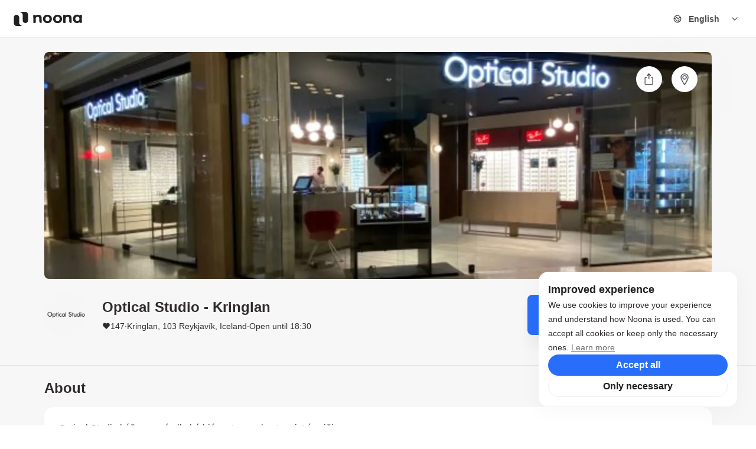

--- FILE ---
content_type: text/html; charset=utf-8
request_url: https://noona.app/opticalkringlan
body_size: 69425
content:
<!DOCTYPE html><html lang="en"><head><meta charSet="utf-8"/><meta name="viewport" content="width=device-width, initial-scale=1, shrink-to-fit=no, maximum-scale=1"/><meta name="theme-color" content="rgb(255, 255, 255)"/><link rel="canonical" href="https://noona.app/opticalkringlan"/><link rel="alternate" href="https://noona.is/opticalkringlan" hrefLang="is"/><link rel="alternate" href="https://noona.app/opticalkringlan" hrefLang="en"/><link rel="alternate" href="https://noona.pt/opticalkringlan" hrefLang="pt"/><link rel="alternate" href="https://noona.app/cs/opticalkringlan" hrefLang="cs"/><link rel="alternate" href="https://noona.app/es/opticalkringlan" hrefLang="es"/><link rel="alternate" href="https://noona.app/pl/opticalkringlan" hrefLang="pl"/><link rel="alternate" href="https://noona.app/fr/opticalkringlan" hrefLang="fr"/><link rel="alternate" href="https://noona.app/opticalkringlan" hrefLang="x-default"/><title>Optical Studio - Kringlan  - Book online with Noona</title><meta name="description" content="Optical Studio býður upp á alla þá þjónustu sem best gerist á sviði sjónmælinga og snertilinsumælinga. Mælingar eru framkvæmdar í verslununum með nýjustu og fullkomnustu tækjum. Einnig er boðið upp á faglega og persónulega þjónustu við val á umgjörðum og glerjum.
 "/><meta property="og:image" content="https://res.cloudinary.com/timatal-ehf/image/upload/v1757603974/companyCoverImages/fbqlzo7eok9r9ovaubyv.jpg"/><meta property="og:title" content="Optical Studio - Kringlan  - Book online with Noona"/><meta property="og:description" content="Optical Studio býður upp á alla þá þjónustu sem best gerist á sviði sjónmælinga og snertilinsumælinga. Mælingar eru framkvæmdar í verslununum með nýjustu og fullkomnustu tækjum. Einnig er boðið upp á faglega og persónulega þjónustu við val á umgjörðum og glerjum.
 "/><style>[stylesheet-group="0"]{}
body{margin:0;}
button::-moz-focus-inner,input::-moz-focus-inner{border:0;padding:0;}
html{-ms-text-size-adjust:100%;-webkit-text-size-adjust:100%;-webkit-tap-highlight-color:rgba(0,0,0,0);}
input::-webkit-search-cancel-button,input::-webkit-search-decoration,input::-webkit-search-results-button,input::-webkit-search-results-decoration{display:none;}
[stylesheet-group="1"]{}
.css-11aywtz{-moz-appearance:textfield;-webkit-appearance:none;background-color:rgba(0,0,0,0.00);border-bottom-left-radius:0px;border-bottom-right-radius:0px;border-top-left-radius:0px;border-top-right-radius:0px;border:0 solid black;box-sizing:border-box;font:14px -apple-system,BlinkMacSystemFont,"Segoe UI",Roboto,Helvetica,Arial,sans-serif;margin:0px;padding:0px;resize:none;}
.css-146c3p1{background-color:rgba(0,0,0,0.00);border:0 solid black;box-sizing:border-box;color:rgba(0,0,0,1.00);display:inline;font:14px -apple-system,BlinkMacSystemFont,"Segoe UI",Roboto,Helvetica,Arial,sans-serif;list-style:none;margin:0px;padding:0px;position:relative;text-align:start;text-decoration:none;white-space:pre-wrap;word-wrap:break-word;}
.css-175oi2r{align-items:stretch;background-color:rgba(0,0,0,0.00);border:0 solid black;box-sizing:border-box;display:flex;flex-basis:auto;flex-direction:column;flex-shrink:0;list-style:none;margin:0px;min-height:0px;min-width:0px;padding:0px;position:relative;text-decoration:none;z-index:0;}
.css-1jxf684{background-color:rgba(0,0,0,0.00);border:0 solid black;box-sizing:border-box;color:inherit;display:inline;font:inherit;list-style:none;margin:0px;padding:0px;position:relative;text-align:inherit;text-decoration:none;white-space:inherit;word-wrap:break-word;}
.css-9pa8cd{bottom:0px;height:100%;left:0px;opacity:0;position:absolute;right:0px;top:0px;width:100%;z-index:-1;}
[stylesheet-group="2"]{}
.r-13awgt0{flex:1;}
.r-1awa8pu{border-bottom-color:rgba(101,119,134,1.00);border-left-color:rgba(101,119,134,1.00);border-right-color:rgba(101,119,134,1.00);border-top-color:rgba(101,119,134,1.00);}
.r-1d4xg89{border-bottom-color:rgba(170,184,194,1.00);border-left-color:rgba(170,184,194,1.00);border-right-color:rgba(170,184,194,1.00);border-top-color:rgba(170,184,194,1.00);}
.r-1j16mh1{border-bottom-left-radius:100%;border-bottom-right-radius:100%;border-top-left-radius:100%;border-top-right-radius:100%;}
.r-1jkafct{border-bottom-left-radius:2px;border-bottom-right-radius:2px;border-top-left-radius:2px;border-top-right-radius:2px;}
.r-1jyn79y{border-bottom-color:rgba(0,150,136,1.00);border-left-color:rgba(0,150,136,1.00);border-right-color:rgba(0,150,136,1.00);border-top-color:rgba(0,150,136,1.00);}
.r-1phboty{border-bottom-style:solid;border-left-style:solid;border-right-style:solid;border-top-style:solid;}
.r-1udh08x{overflow-x:hidden;overflow-y:hidden;}
.r-4a18lf{border-bottom-color:rgba(255,0,0,1.00);border-left-color:rgba(255,0,0,1.00);border-right-color:rgba(255,0,0,1.00);border-top-color:rgba(255,0,0,1.00);}
.r-60ke3l{border-bottom-color:rgba(0,128,0,1.00);border-left-color:rgba(0,128,0,1.00);border-right-color:rgba(0,128,0,1.00);border-top-color:rgba(0,128,0,1.00);}
.r-9x6qib{border-bottom-color:rgba(204,214,221,1.00);border-left-color:rgba(204,214,221,1.00);border-right-color:rgba(204,214,221,1.00);border-top-color:rgba(204,214,221,1.00);}
.r-crgep1{margin:0px;}
.r-d045u9{border-bottom-width:2px;border-left-width:2px;border-right-width:2px;border-top-width:2px;}
.r-edyy15{padding:8px;}
.r-fx7oqy{border-bottom-color:rgba(0,0,255,1.00);border-left-color:rgba(0,0,255,1.00);border-right-color:rgba(0,0,255,1.00);border-top-color:rgba(0,0,255,1.00);}
.r-krxsd3{display:-webkit-box;}
.r-rs99b7{border-bottom-width:1px;border-left-width:1px;border-right-width:1px;border-top-width:1px;}
.r-t60dpp{padding:0px;}
.r-xoduu5{display:inline-flex;}
.r-ywje51{margin:auto;}
[stylesheet-group="2.2"]{}
.r-10s2tm5{left:0%;}
.r-16o8guy{right:100%;}
.r-dqe1q{right:0%;}
.r-rci37q{left:100%;}
[stylesheet-group="3"]{}
.r-105ug2t{pointer-events:auto!important;}
.r-10ptun7{height:16px;}
.r-10v3vxq{transform:scaleX(-1);}
.r-10xqauy{padding-top:env(safe-area-inset-top);}
.r-11j9u27{visibility:hidden;}
.r-11mpjr4{background-color:rgba(223,223,223,1.00);}
.r-11udlyb{background-color:rgba(0,150,136,1.00);}
.r-11yh6sk{overflow-x:hidden;}
.r-12vffkv>*{pointer-events:auto;}
.r-12vffkv{pointer-events:none!important;}
.r-13aq9py{animation-name:r-1iq689l;}
.r-13qz1uu{width:100%;}
.r-13tjlyg{transition-duration:0.1s;}
.r-14lw9ot{background-color:rgba(255,255,255,1.00);}
.r-14sbq61{background-color:rgba(33,150,243,1.00);}
.r-150rngu{-webkit-overflow-scrolling:touch;}
.r-16y2uox{flex-grow:1;}
.r-173mzie{transform:scaleY(-1);}
.r-1777fci{justify-content:center;}
.r-17bb2tj{animation-duration:0.75s;}
.r-17leim2{background-repeat:repeat;}
.r-18u37iz{flex-direction:row;}
.r-19wmn03{width:20px;}
.r-19z077z{touch-action:none;}
.r-1abnn5w{animation-play-state:paused;}
.r-1acpoxo{width:36px;}
.r-1awozwy{align-items:center;}
.r-1ay1djp{animation-duration:1s;}
.r-1c6unfx{forced-color-adjust:none;}
.r-1d2f490{left:0px;}
.r-1d5kdc7{flex-direction:column-reverse;}
.r-1dernwh{height:70%;}
.r-1ei5mc7{cursor:inherit;}
.r-1euycsn{flex-direction:row-reverse;}
.r-1ewcgjf{box-shadow:0px 1px 3px rgba(0,0,0,0.5);}
.r-1ff274t{text-align:right;}
.r-1i6wzkk{-moz-transition-property:opacity;-webkit-transition-property:opacity;transition-property:opacity;}
.r-1ielgck{animation-duration:300ms;}
.r-1iln25a{word-wrap:normal;}
.r-1janqcz{width:16px;}
.r-1ldzwu0{animation-timing-function:linear;}
.r-1loqt21{cursor:pointer;}
.r-1mlwlqe{flex-basis:auto;}
.r-1mrlafo{background-position:0;}
.r-1muvv40{animation-iteration-count:infinite;}
.r-1niwhzg{background-color:rgba(0,0,0,0.00);}
.r-1ny4l3l{outline-style:none;}
.r-1ocf4r9{scroll-snap-type:y mandatory;}
.r-1otgn73{touch-action:manipulation;}
.r-1p0dtai{bottom:0px;}
.r-1pi2tsx{height:100%;}
.r-1qd0xha{font-family:-apple-system,BlinkMacSystemFont,"Segoe UI",Roboto,Helvetica,Arial,sans-serif;}
.r-1qulhi1{animation-name:r-1pzkwqh;}
.r-1r8g8re{height:36px;}
.r-1rnoaur{overflow-y:auto;}
.r-1sxrcry{background-size:auto;}
.r-1udbk01{text-overflow:ellipsis;}
.r-1uypc71{animation-timing-function:ease-in;}
.r-1wbh5a2{flex-shrink:1;}
.r-1wyyakw{z-index:-1;}
.r-1xcajam{position:fixed;}
.r-1xnzce8{-moz-user-select:text;-webkit-user-select:text;user-select:text;}
.r-1yef0xd{animation-name:r-11cv4x;}
.r-2eszeu::-webkit-scrollbar{display:none}
.r-2eszeu{scrollbar-width:none;}
.r-30o5oe{-moz-appearance:none;-ms-appearance:none;-webkit-appearance:none;appearance:none;}
.r-3s2u2q{white-space:nowrap;}
.r-417010{z-index:0;}
.r-4gszlv{background-size:cover;}
.r-4v7adb{height:5px;}
.r-633pao{pointer-events:none!important;}
.r-6dt33c{opacity:1;}
.r-6taxm2:-ms-input-placeholder{color:var(--placeholderTextColor);opacity:1;}
.r-6taxm2::-moz-placeholder{color:var(--placeholderTextColor);opacity:1;}
.r-6taxm2::-webkit-input-placeholder{color:var(--placeholderTextColor);opacity:1;}
.r-6taxm2::placeholder{color:var(--placeholderTextColor);opacity:1;}
.r-7cikom{font-size:inherit;}
.r-7q8q6z{cursor:default;}
.r-8akbws{-webkit-box-orient:vertical;}
.r-97e31f{padding-bottom:env(safe-area-inset-bottom);}
.r-agouwx{transform:translateZ(0);}
.r-ah5dr5>*{pointer-events:none;}
.r-ah5dr5{pointer-events:auto!important;}
.r-bi4vy9{transform:translateY(100%);}
.r-buy8e9{overflow-y:hidden;}
.r-bv2aro{padding-left:env(safe-area-inset-left);}
.r-c68hjy{color:rgba(161,161,161,1.00);}
.r-cpa5s6{scroll-snap-align:start;}
.r-dkge59{background-color:rgba(170,184,194,1.00);}
.r-dnmrzs{max-width:100%;}
.r-eafdt9{transition-duration:0.15s;}
.r-ebwn4k{animation-name:r-q67da2;}
.r-ehq7j7{background-size:contain;}
.r-eqz5dr{flex-direction:column;}
.r-fdjqy7{text-align:left;}
.r-g3mlsw{animation-name:r-t2lo5v;}
.r-ghxds0{transform:translateY(0%);}
.r-gtdqiz{position:-webkit-sticky;position:sticky;}
.r-hxflta{padding-right:env(safe-area-inset-right);}
.r-ipm5af{top:0px;}
.r-jwli3a{color:rgba(255,255,255,1.00);}
.r-k200y{align-self:flex-start;}
.r-lltvgl{overflow-x:auto;}
.r-lrvibr{-moz-user-select:none;-webkit-user-select:none;user-select:none;}
.r-majxgm{font-weight:500;}
.r-mfh4gg{scroll-snap-type:x mandatory;}
.r-mhe3cw{z-index:10;}
.r-nvplwv{animation-timing-function:ease-out;}
.r-orgf3d{opacity:0;}
.r-q4m81j{text-align:center;}
.r-rs94m5{background-image:url("[data-uri]");}
.r-sfbmgh{z-index:9999;}
.r-tsynxw{text-transform:uppercase;}
.r-u6sd8q{background-repeat:no-repeat;}
.r-u8s1d{position:absolute;}
.r-u92y06{background-color:rgba(255,165,0,1.00);}
.r-van48c{caret-color:transparent;}
.r-vvn4in{background-position:center;}
.r-x3cy2q{background-size:100% 100%;}
.r-xx3c9p{animation-name:r-imtty0;}
.r-z80fyv{height:20px;}
.r-zchlnj{right:0px;}
@-webkit-keyframes r-11cv4x{0%{transform:rotate(0deg);}100%{transform:rotate(360deg);}}
@-webkit-keyframes r-1iq689l{0%{transform:translateY(0%);}100%{transform:translateY(100%);}}
@-webkit-keyframes r-1pzkwqh{0%{transform:translateY(100%);}100%{transform:translateY(0%);}}
@-webkit-keyframes r-imtty0{0%{opacity:0;}100%{opacity:1;}}
@-webkit-keyframes r-q67da2{0%{transform:translateX(-100%);}100%{transform:translateX(400%);}}
@-webkit-keyframes r-t2lo5v{0%{opacity:1;}100%{opacity:0;}}
@keyframes r-11cv4x{0%{transform:rotate(0deg);}100%{transform:rotate(360deg);}}
@keyframes r-1iq689l{0%{transform:translateY(0%);}100%{transform:translateY(100%);}}
@keyframes r-1pzkwqh{0%{transform:translateY(100%);}100%{transform:translateY(0%);}}
@keyframes r-imtty0{0%{opacity:0;}100%{opacity:1;}}
@keyframes r-q67da2{0%{transform:translateX(-100%);}100%{transform:translateX(400%);}}
@keyframes r-t2lo5v{0%{opacity:1;}100%{opacity:0;}}</style><meta name="next-head-count" content="18"/><meta name="robots" content="noindex, nofollow"/><link rel="manifest" href="/manifest.json"/><link rel="shortcut icon" href="/favicon.ico"/><link rel="search" type="application/opensearchdescription+xml" title="Noona" href="/open-search.xml"/><meta charSet="utf-8"/><meta http-equiv="cache-control" content="public, max-age=0, must-revalidate"/><meta property="og:type" content="website"/><meta property="og:image" content="/assets/og/og-image.png"/><meta name="apple-itunes-app" content="app-id=id1448498295"/><meta property="og:url" content="https://noona.app"/><meta property="og:title" content="Noona | Book everything, now."/><meta property="og:description" content="Book all your services and tables in one place, wherever and whenever on noona.app or the Noona app."/><meta property="description" content="Book all your services and tables in one place, wherever and whenever on noona.app or the Noona app."/><meta name="keywords" content="Book appointment, appointments, book appointment online"/><meta property="og:locale" content="en"/><meta property="og:locale:alternate" content="pt"/><meta property="og:locale:alternate" content="is"/><meta property="og:locale:alternate" content="cs"/><meta property="og:locale:alternate" content="es"/><meta property="og:site_name" content="Noona"/><meta name="google-site-verification" content="yLvklhwHio3Pm9QoqEwbvk7T8tzBMMSQXkow9gA9hJk"/><script id="consent-defaults" data-nscript="beforeInteractive">
              window.dataLayer = window.dataLayer || [];
              function gtag(){dataLayer.push(arguments);}
              gtag('consent', 'default', {
                'ad_storage': 'denied',
                'ad_user_data': 'denied',
                'ad_personalization': 'denied',
                'analytics_storage': 'denied',
                'wait_for_update': 500
              });
            </script><link rel="preload" href="/_next/static/css/078b1c5c8929fb51.css" as="style"/><link rel="stylesheet" href="/_next/static/css/078b1c5c8929fb51.css" data-n-g=""/><link rel="preload" href="/_next/static/css/180d0ca8b3f1ced5.css" as="style"/><link rel="stylesheet" href="/_next/static/css/180d0ca8b3f1ced5.css" data-n-p=""/><link rel="preload" href="/_next/static/css/b8e302d41b271438.css" as="style"/><link rel="stylesheet" href="/_next/static/css/b8e302d41b271438.css" data-n-p=""/><noscript data-n-css=""></noscript><script defer="" nomodule="" src="/_next/static/chunks/polyfills-42372ed130431b0a.js"></script><script src="/_next/static/chunks/webpack-96033fc1cda8fd55.js" defer=""></script><script src="/_next/static/chunks/framework-6a82977be91db3f8.js" defer=""></script><script src="/_next/static/chunks/main-b7be3901520c36e5.js" defer=""></script><script src="/_next/static/chunks/pages/_app-fa907267dfb237b5.js" defer=""></script><script src="/_next/static/chunks/4c744e84-d95e0b113b2f16d1.js" defer=""></script><script src="/_next/static/chunks/8eec4907-dfa028b0af0e3a81.js" defer=""></script><script src="/_next/static/chunks/bcafc79c-3384757bd339531c.js" defer=""></script><script src="/_next/static/chunks/a29ae703-d1bf39cd257b0227.js" defer=""></script><script src="/_next/static/chunks/5877-043899be3d90c23f.js" defer=""></script><script src="/_next/static/chunks/1298-c237b60b9af6f008.js" defer=""></script><script src="/_next/static/chunks/4174-777af3c05a95ef80.js" defer=""></script><script src="/_next/static/chunks/2864-5674580182047fd4.js" defer=""></script><script src="/_next/static/chunks/9036-3148b3d708cd6a29.js" defer=""></script><script src="/_next/static/chunks/4581-4577d1926985f6a7.js" defer=""></script><script src="/_next/static/chunks/1220-31460b23ff3b4221.js" defer=""></script><script src="/_next/static/chunks/4409-481710da05791a9d.js" defer=""></script><script src="/_next/static/chunks/8862-caced0cb32b6f52c.js" defer=""></script><script src="/_next/static/chunks/3415-25081bd059d1443f.js" defer=""></script><script src="/_next/static/chunks/2671-3cf716905bd4f8f9.js" defer=""></script><script src="/_next/static/chunks/6174-6b8b144ec51e9596.js" defer=""></script><script src="/_next/static/chunks/4914-a80555b2e00cd20e.js" defer=""></script><script src="/_next/static/chunks/6996-a28b6f009f9ff66e.js" defer=""></script><script src="/_next/static/chunks/6477-72ff34eb9496f15c.js" defer=""></script><script src="/_next/static/chunks/pages/%5Bcompany%5D-dc87ea2d19def826.js" defer=""></script><script src="/_next/static/IbYMTeLHaxVg0Rt0ZrJFF/_buildManifest.js" defer=""></script><script src="/_next/static/IbYMTeLHaxVg0Rt0ZrJFF/_ssgManifest.js" defer=""></script></head><body><div id="__next"><script>((e,r,s,u,d,m,l,h)=>{let c=document.documentElement,v=["light","dark"];function p(i){(Array.isArray(e)?e:[e]).forEach(y=>{let k=y==="class",S=k&&m?d.map(f=>m[f]||f):d;k?(c.classList.remove(...S),c.classList.add(i)):c.setAttribute(y,i)}),R(i)}function R(i){h&&v.includes(i)&&(c.style.colorScheme=i)}function a(){return window.matchMedia("(prefers-color-scheme: dark)").matches?"dark":"light"}if(u)p(u);else try{let i=localStorage.getItem(r)||s,y=l&&i==="system"?a():i;p(y)}catch(i){}})("data-theme","theme","system",null,["light","dark"],null,true,true)</script><div class="css-175oi2r r-13awgt0"><div id="main-container" vaul-drawer-wrapper=""><div class="bg-background-secondary min-h-screen flex flex-1 flex-col"><header class="sticky top-0 w-full bg-background-primary border-b border-grey1 z-50 h-16"><div class="mx-4 flex flex-row items-center justify-between relative py-4 h-full"><div class="xl:absolute xl:left-0 h-full flex flex-row items-center gap-8 "><div class="h-5 md:h-6 w-auto cursor-pointer mr-auto relative"><a aria-label="Noona logo" href="https://noona.app/"><svg width="130" height="24" viewBox="0 0 1084 226" fill="none" xmlns="http://www.w3.org/2000/svg" class="text-foreground-primary"><path fill-rule="evenodd" clip-rule="evenodd" d="M105.322 9.65836C105.327 9.65836 105.327 9.66347 105.332 9.66347C106.074 9.99001 107.993 10.3268 109.063 10.4951C109.078 10.4951 109.094 10.5053 109.114 10.5104C127.649 13.1176 141.993 30.7561 141.993 52.1396C141.993 53.5274 141.931 60.5123 141.814 69.477V137.347C141.814 160.567 160.701 179.394 184.001 179.394C207.187 179.394 226.003 160.756 226.182 137.689C226.182 137.689 226.187 137.403 226.187 137.347L226.187 43.2413H226.182C225.85 19.9394 207.294 0.98967 184.088 -0.000167847H107.548C104.729 -0.000167847 102.446 2.27542 102.446 5.08676C102.441 7.10214 103.618 8.8369 105.322 9.65836Z" fill="currentColor"></path><path fill-rule="evenodd" clip-rule="evenodd" d="M121.053 216.341C121.048 216.341 121.048 216.336 121.043 216.336C120.301 216.01 118.382 215.673 117.312 215.505C117.297 215.505 117.281 215.494 117.261 215.489C98.7261 212.882 84.3823 195.244 84.3823 173.86C84.3823 172.472 84.4438 165.487 84.5615 156.523V88.6527C84.5615 65.4325 65.6735 46.6052 42.3745 46.6052C19.188 46.6052 0.371696 65.2437 0.192591 88.3109C0.192591 88.3109 0.1875 88.5966 0.1875 88.6527L0.1875 182.758H0.192591C0.525215 206.06 19.0805 225.01 42.2875 226H118.827C121.646 226 123.929 223.724 123.929 220.913C123.934 218.897 122.757 217.163 121.053 216.341Z" fill="currentColor"></path><path d="M535.646 180.211C521.942 180.211 509.609 177.389 498.646 171.747C487.844 165.943 479.38 157.962 473.253 147.805C467.127 137.648 464.063 126.121 464.063 113.223C464.063 100.325 467.127 88.7978 473.253 78.6408C479.38 68.4839 487.844 60.584 498.646 54.9412C509.609 49.1372 521.942 46.2352 535.646 46.2352C549.35 46.2352 561.603 49.1372 572.405 54.9412C583.207 60.584 591.671 68.4839 597.797 78.6408C603.924 88.7978 606.987 100.325 606.987 113.223C606.987 126.121 603.924 137.648 597.797 147.805C591.671 157.962 583.207 165.943 572.405 171.747C561.603 177.389 549.35 180.211 535.646 180.211ZM535.646 149.256C545.319 149.256 553.219 146.032 559.346 139.583C565.633 132.973 568.777 124.186 568.777 113.223C568.777 102.26 565.633 93.5539 559.346 87.105C553.219 80.4949 545.319 77.1898 535.646 77.1898C525.973 77.1898 517.992 80.4949 511.705 87.105C505.417 93.5539 502.273 102.26 502.273 113.223C502.273 124.186 505.417 132.973 511.705 139.583C517.992 146.032 525.973 149.256 535.646 149.256Z" fill="currentColor"></path><path d="M697.217 180.211C683.513 180.211 671.18 177.389 660.217 171.747C649.415 165.943 640.951 157.962 634.824 147.805C628.698 137.648 625.635 126.121 625.635 113.223C625.635 100.325 628.698 88.7978 634.824 78.6408C640.951 68.4839 649.415 60.584 660.217 54.9412C671.18 49.1372 683.513 46.2352 697.217 46.2352C710.921 46.2352 723.174 49.1372 733.976 54.9412C744.778 60.584 753.242 68.4839 759.368 78.6408C765.495 88.7978 768.558 100.325 768.558 113.223C768.558 126.121 765.495 137.648 759.368 147.805C753.242 157.962 744.778 165.943 733.976 171.747C723.174 177.389 710.921 180.211 697.217 180.211ZM697.217 149.256C706.891 149.256 714.791 146.032 720.917 139.583C727.205 132.973 730.348 124.186 730.348 113.223C730.348 102.26 727.205 93.5539 720.917 87.105C714.791 80.4949 706.891 77.1898 697.217 77.1898C687.544 77.1898 679.564 80.4949 673.276 87.105C666.988 93.5539 663.844 102.26 663.844 113.223C663.844 124.186 666.988 132.973 673.276 139.583C679.564 146.032 687.544 149.256 697.217 149.256Z" fill="currentColor"></path><rect x="310.924" y="136.045" width="37.7269" height="42.1312" rx="8.86976" fill="currentColor"></rect><path d="M406.204 144.916C406.204 140.017 410.175 136.046 415.074 136.046H435.096C439.994 136.046 443.965 140.017 443.965 144.916V169.307C443.965 174.206 439.994 178.177 435.096 178.177H432.813C418.117 178.177 406.204 166.264 406.204 151.568V144.916Z" fill="currentColor"></path><path fill-rule="evenodd" clip-rule="evenodd" d="M310.928 57.5291V149.451H348.654V113.95C348.654 102.342 351.475 93.6357 357.118 87.8317C362.761 81.8665 370.338 78.8839 379.85 78.8839C388.395 78.8839 394.924 81.4635 399.439 86.6226C403.953 91.6204 406.21 99.2785 406.21 109.597V149.451H443.936V103.793C443.936 84.7685 438.938 70.4197 428.942 60.7464C419.108 51.0731 406.129 46.2365 390.007 46.2365C381.14 46.2365 372.998 47.7681 365.582 50.8313C358.166 53.7333 351.959 57.925 346.961 63.4066V57.5291H310.928Z" fill="currentColor"></path><rect x="310.924" y="48.1857" width="36.0332" height="49.0606" rx="8.86976" fill="currentColor"></rect><rect x="787.54" y="136.046" width="37.7261" height="42.1312" rx="8.86976" fill="currentColor"></rect><path d="M882.828 144.916C882.828 140.017 886.799 136.046 891.698 136.046H911.709C916.608 136.046 920.579 140.017 920.579 144.916V169.307C920.579 174.206 916.608 178.177 911.709 178.177H909.437C894.742 178.177 882.828 166.264 882.828 151.568V144.916Z" fill="currentColor"></path><path fill-rule="evenodd" clip-rule="evenodd" d="M787.543 57.5296V149.451H825.269V113.95C825.269 102.342 828.09 93.6358 833.733 87.8319C839.376 81.8666 846.953 78.884 856.465 78.884C865.01 78.884 871.54 81.4636 876.054 86.6227C880.568 91.6206 882.825 99.2786 882.825 109.597V149.451H920.551V103.793C920.551 84.7686 915.553 70.4199 905.557 60.7465C895.723 51.0732 882.745 46.2366 866.622 46.2366C857.755 46.2366 849.613 47.7682 842.197 50.8314C834.781 53.7334 828.574 57.9252 823.576 63.4067V57.5296H787.543Z" fill="currentColor"></path><rect x="787.54" y="48.1857" width="36.0332" height="49.0606" rx="8.86976" fill="currentColor"></rect><rect x="1047.34" y="135.082" width="36.0284" height="42.1312" rx="8.86976" fill="currentColor"></rect><path fill-rule="evenodd" clip-rule="evenodd" d="M1045.67 58.8509L1045.67 60.8617C1036.32 50.3823 1023.32 45.1277 1006.71 45.1277C994.459 45.1277 983.335 47.8685 973.339 53.35C963.504 58.8315 955.766 66.6508 950.123 76.8078C944.48 86.9648 941.659 98.734 941.659 112.115C941.659 125.497 944.48 137.266 950.123 147.423C955.766 157.58 963.504 165.399 973.339 170.881C983.335 176.362 994.459 179.103 1006.71 179.103C1024.45 179.103 1037.99 173.46 1047.34 162.175V168.195H1083.37V58.8509H1045.67ZM1013.24 148.149C1022.75 148.149 1030.65 144.924 1036.94 138.475C1043.23 131.865 1046.37 123.078 1046.37 112.115C1046.37 101.152 1043.23 92.4463 1036.94 85.9975C1030.65 79.3874 1022.75 76.0823 1013.24 76.0823C1003.57 76.0823 995.587 79.3874 989.3 85.9975C983.012 92.4463 979.868 101.152 979.868 112.115C979.868 123.078 983.012 131.865 989.3 138.475C995.587 144.924 1003.57 148.149 1013.24 148.149Z" fill="currentColor"></path><rect x="1045.67" y="48.1843" width="37.7028" height="49.0606" rx="8.86976" fill="currentColor"></rect></svg></a></div></div><div class="xl:absolute xl:right-0 h-full flex flex-row justify-center items-center"><div class="ml-4 z-20 md:mr-0"><div class="flex flex-row rounded-full py-1.5 px-3 sm:min-w-136px cursor-pointer items-center sm:hover:bg-white2"><div class="items-center mr-1.5 sm:mr-3"><svg xmlns="http://www.w3.org/2000/svg" width="24" height="24" viewBox="0 0 24 24" fill="none" stroke="currentColor" stroke-width="2" stroke-linecap="round" stroke-linejoin="round" class="lucide lucide-earth size-6 sm:size-[0.875rem] text-black2"><path d="M21.54 15H17a2 2 0 0 0-2 2v4.54"></path><path d="M7 3.34V5a3 3 0 0 0 3 3a2 2 0 0 1 2 2c0 1.1.9 2 2 2a2 2 0 0 0 2-2c0-1.1.9-2 2-2h3.17"></path><path d="M11 21.95V18a2 2 0 0 0-2-2a2 2 0 0 1-2-2v-1a2 2 0 0 0-2-2H2.05"></path><circle cx="12" cy="12" r="10"></circle></svg></div><p class="hidden sm:block cursor-pointer mr-auto font-semibold text-black2 text-sm">English</p><svg xmlns="http://www.w3.org/2000/svg" width="24" height="24" viewBox="0 0 24 24" fill="none" stroke="currentColor" stroke-width="2" stroke-linecap="round" stroke-linejoin="round" class="lucide lucide-chevron-down size-4 text-black2"><path d="m6 9 6 6 6-6"></path></svg></div></div></div></div></header><div class="flex-1"><div class="pb-4 h-full relative"><div class="flex flex-col"><div class="flex flex-col justify-center md:mt-6 pb-8"><div class="w-full lg:px-0 lg:max-w-[70.6rem] mx-auto"><div class="w-full relative h-60 md:h-72 lg:h-[24rem] 2xl:h-[35rem]"><div class="block md:grid md:grid-rows-1 md:grid-cols-1 md:grid-flow-col md:gap-2 w-full h-full"><div class="flex items-center justify-center w-full h-full relative md:rounded-lg overflow-hidden cursor-pointer row-span-2 col-span-2"><div class="relative w-full h-full flex items-center justify-center"><img src="https://res.cloudinary.com/timatal-ehf/image/upload/t_company-header-images/companyCoverImages/fbqlzo7eok9r9ovaubyv" alt="Cover image" style="object-fit:cover;width:100%;height:100%"/></div></div></div><div class="absolute top-6 right-6 flex flex-row"><div class="bg-white1 p-3 rounded-full drop-shadow cursor-pointer flex justify-center items-center"><svg width="17" height="22" viewBox="0 0 17 22" fill="none" xmlns="http://www.w3.org/2000/svg" style="stroke:rgba(79, 74, 74, 1);height:20px;width:20px"><path d="M12.8041 7.70508H14.1223C14.4719 7.70508 14.8072 7.84396 15.0544 8.09117C15.3016 8.33837 15.4405 8.67366 15.4405 9.02327V19.5688C15.4405 19.9184 15.3016 20.2537 15.0544 20.5009C14.8072 20.7481 14.4719 20.887 14.1223 20.887H2.25862C1.90901 20.887 1.57373 20.7481 1.32652 20.5009C1.07931 20.2537 0.94043 19.9184 0.94043 19.5688V9.02327C0.94043 8.67366 1.07931 8.33837 1.32652 8.09117C1.57373 7.84396 1.90901 7.70508 2.25862 7.70508H3.57681" stroke-width="1.58889" stroke-linecap="round" stroke-linejoin="round"></path><path d="M8.19043 1.11523V10.3426" stroke-width="1.58889" stroke-linecap="round" stroke-linejoin="round"></path><path d="M4.89453 4.41071L8.19 1.11523L11.4855 4.41071" stroke-width="1.58889" stroke-linecap="round" stroke-linejoin="round"></path></svg></div><a href="https://www.google.com/maps/search/?api=1&amp;query=Kringlan, 103 Reykjavík, Iceland" target="__blank"><div class="bg-white1 p-3 rounded-full drop-shadow cursor-pointer flex justify-center items-center ml-4"><svg width="15" height="22" viewBox="0 0 15 22" fill="none" xmlns="http://www.w3.org/2000/svg" style="stroke:rgba(79, 74, 74, 1);height:20px;width:20px"><path d="M4.23633 7.70752C4.23633 8.58152 4.58352 9.41972 5.20153 10.0377C5.81954 10.6557 6.65774 11.0029 7.53174 11.0029C8.40574 11.0029 9.24394 10.6557 9.86195 10.0377C10.48 9.41972 10.8272 8.58152 10.8272 7.70752C10.8272 6.83352 10.48 5.99532 9.86195 5.37731C9.24394 4.7593 8.40574 4.41211 7.53174 4.41211C6.65774 4.41211 5.81954 4.7593 5.20153 5.37731C4.58352 5.99532 4.23633 6.83352 4.23633 7.70752Z" stroke-width="1.58889" stroke-linecap="round" stroke-linejoin="round"></path><path d="M7.53125 1.11523C9.27925 1.11523 10.9556 1.80962 12.1917 3.04564C13.4277 4.28166 14.1221 5.95806 14.1221 7.70606C14.1221 10.7 9.66316 18.2074 8.08049 20.5933C8.02037 20.6839 7.93875 20.7583 7.84292 20.8097C7.74708 20.8612 7.64001 20.8881 7.53125 20.8881C7.42249 20.8881 7.31542 20.8612 7.21959 20.8097C7.12375 20.7583 7.04214 20.6839 6.98202 20.5933C5.39934 18.2074 0.94043 10.7 0.94043 7.70606C0.94043 5.95806 1.63482 4.28166 2.87084 3.04564C4.10686 1.80962 5.78326 1.11523 7.53125 1.11523V1.11523Z" stroke-width="1.58889" stroke-linecap="round" stroke-linejoin="round"></path></svg></div></a></div></div></div><div class="flex flex-row justify-between rounded-t-lg -mt-4 bg-background-secondary z-50 md:rounded-none md:mt-0 md:z-0 md:bg-transparent"><div class="flex-1 w-full"><div class="w-full lg:px-0 lg:max-w-[70.6rem] mx-auto"><div class="flex flex-col lg:flex-row items-start lg:items-center mt-8 md:mt-6 lg:mb-12"><div class="css-175oi2r relative -mt-[75px] md:mt-0 mx-4 lg:mx-0" style="width:74px;height:74px"><img alt="Optical Studio - Kringlan " loading="lazy" width="74" height="74" decoding="async" data-nimg="1" style="color:transparent;border-radius:9999px;object-fit:cover;width:74px;height:74px" srcSet="https://res.cloudinary.com/timatal-ehf/image/upload/f_auto,c_limit,w_640,q_auto/profileImages/aa6lttpwjnb6m3cuenof 1x" src="https://res.cloudinary.com/timatal-ehf/image/upload/f_auto,c_limit,w_640,q_auto/profileImages/aa6lttpwjnb6m3cuenof"/></div><div class="css-175oi2r lg:flex-1 w-full lg:w-auto lg:flex-row lg:items-center lg:justify-between"><div class="css-175oi2r mt-2 md:mt-0 px-4 lg:px-6"><div dir="auto" class="css-146c3p1 text-lg leading-normal md:text-2xl md:leading-[1.8125rem] font-semibold text-black4 mb-1 md:mb-2">Optical Studio - Kringlan </div><div class="css-175oi2r flex flex-row items-center gap-[0.37rem]"><div class="css-175oi2r flex flex-row items-center gap-1"><svg xmlns="http://www.w3.org/2000/svg" width="14" height="14" viewBox="0 0 24 24" fill="none" stroke="currentColor" stroke-width="2" stroke-linecap="round" stroke-linejoin="round" class="lucide lucide-heart stroke-none fill-foreground-secondary"><path d="M19 14c1.49-1.46 3-3.21 3-5.5A5.5 5.5 0 0 0 16.5 3c-1.76 0-3 .5-4.5 2-1.5-1.5-2.74-2-4.5-2A5.5 5.5 0 0 0 2 8.5c0 2.3 1.5 4.05 3 5.5l7 7Z"></path></svg><div dir="auto" class="css-146c3p1 text-foreground-secondary text-sm">147</div></div><div dir="auto" class="css-146c3p1 text-foreground-secondary text-sm">·</div><div dir="auto" class="css-146c3p1 line-clamp-1 text-foreground-secondary text-sm flex-shrink">Kringlan, 103 Reykjavík, Iceland</div><div dir="auto" class="css-146c3p1 text-foreground-secondary text-sm">·</div><div tabindex="0" class="css-175oi2r r-1loqt21 r-1otgn73"><div dir="auto" class="css-146c3p1 cursor-pointer line-clamp-1 text-foreground-secondary text-sm">Open until 18:30</div></div></div></div><div class="css-175oi2r flex-row w-full lg:w-auto gap-2 px-4 lg:px-0 mt-8 lg:mt-0 mb-8 lg:mb-0"><div class="css-175oi2r flex-1 lg:w-[6.5rem]"><a href="https://noona.app/opticalkringlan/book" class="css-175oi2r" data-testid="PressableLink"><div class="css-175oi2r flex-col items-center justify-between rounded-lg bg-link-primary-primary web:hover:bg-link-primary-contrast-background py-[0.625rem]" style="box-shadow:rgba(0, 0, 0, 0.04) 0px 20px 20px"><div class="css-175oi2r h-[26px]"><svg xmlns="http://www.w3.org/2000/svg" width="24" height="24" viewBox="0 0 24 24" fill="none" stroke="rgba(255, 255, 255, 1)" stroke-width="2" stroke-linecap="round" stroke-linejoin="round" class="lucide lucide-calendar"><path d="M8 2v4"></path><path d="M16 2v4"></path><rect width="18" height="18" x="3" y="4" rx="2"></rect><path d="M3 10h18"></path></svg></div><div dir="auto" class="css-146c3p1 r-dnmrzs r-1udh08x r-1udbk01 r-3s2u2q r-1iln25a text-xs px-1 select-none text-foreground-util-white font-medium mt-[0.375rem]">Book</div></div></a></div><div class="css-175oi2r flex-1 lg:flex-[unset] lg:w-[6.5rem]"><div tabindex="0" class="css-175oi2r r-1loqt21 r-1otgn73" data-testid="PressableLink"><div class="css-175oi2r flex-col items-center justify-between rounded-lg bg-background-primary web:hover:bg-background-tertiary py-[0.625rem]" style="box-shadow:rgba(0, 0, 0, 0.04) 0px 20px 20px"><div class="css-175oi2r h-[26px]"><div class="css-175oi2r"><svg xmlns="http://www.w3.org/2000/svg" width="23" height="23" viewBox="0 0 24 24" fill="none" stroke="currentColor" stroke-width="2" stroke-linecap="round" stroke-linejoin="round" class="lucide lucide-heart stroke-foreground-quinary"><path d="M19 14c1.49-1.46 3-3.21 3-5.5A5.5 5.5 0 0 0 16.5 3c-1.76 0-3 .5-4.5 2-1.5-1.5-2.74-2-4.5-2A5.5 5.5 0 0 0 2 8.5c0 2.3 1.5 4.05 3 5.5l7 7Z"></path></svg><div class="css-175oi2r" style="left:-10px;top:-32px"><div class="css-175oi2r" style="position:absolute;left:10px;top:10px;opacity:0"><svg xmlns="http://www.w3.org/2000/svg" width="23" height="23" viewBox="0 0 24 24" fill="none" stroke="currentColor" stroke-width="2" stroke-linecap="round" stroke-linejoin="round" class="lucide lucide-heart fill-link-primary-primary stroke-none"><path d="M19 14c1.49-1.46 3-3.21 3-5.5A5.5 5.5 0 0 0 16.5 3c-1.76 0-3 .5-4.5 2-1.5-1.5-2.74-2-4.5-2A5.5 5.5 0 0 0 2 8.5c0 2.3 1.5 4.05 3 5.5l7 7Z"></path></svg></div><div class="css-175oi2r" style="position:absolute;left:10px;top:10px;opacity:0"><svg xmlns="http://www.w3.org/2000/svg" width="23" height="23" viewBox="0 0 24 24" fill="none" stroke="currentColor" stroke-width="2" stroke-linecap="round" stroke-linejoin="round" class="lucide lucide-heart fill-link-primary-primary stroke-none"><path d="M19 14c1.49-1.46 3-3.21 3-5.5A5.5 5.5 0 0 0 16.5 3c-1.76 0-3 .5-4.5 2-1.5-1.5-2.74-2-4.5-2A5.5 5.5 0 0 0 2 8.5c0 2.3 1.5 4.05 3 5.5l7 7Z"></path></svg></div><div class="css-175oi2r" style="position:absolute;left:10px;top:10px;opacity:0"><svg xmlns="http://www.w3.org/2000/svg" width="23" height="23" viewBox="0 0 24 24" fill="none" stroke="currentColor" stroke-width="2" stroke-linecap="round" stroke-linejoin="round" class="lucide lucide-heart fill-link-primary-primary stroke-none"><path d="M19 14c1.49-1.46 3-3.21 3-5.5A5.5 5.5 0 0 0 16.5 3c-1.76 0-3 .5-4.5 2-1.5-1.5-2.74-2-4.5-2A5.5 5.5 0 0 0 2 8.5c0 2.3 1.5 4.05 3 5.5l7 7Z"></path></svg></div></div></div></div><div dir="auto" class="css-146c3p1 r-dnmrzs r-1udh08x r-1udbk01 r-3s2u2q r-1iln25a text-xs px-1 select-none text-foreground-primary mt-[0.375rem]">Favorite</div></div></div></div><div class="css-175oi2r flex-1 lg:flex-[unset] lg:w-[6.5rem]"><div tabindex="0" class="css-175oi2r r-1loqt21 r-1otgn73" data-testid="PressableLink"><div class="css-175oi2r flex-col items-center justify-between rounded-lg bg-background-primary web:hover:bg-background-tertiary py-[0.625rem]" style="box-shadow:rgba(0, 0, 0, 0.04) 0px 20px 20px"><div class="css-175oi2r h-[26px]"><svg xmlns="http://www.w3.org/2000/svg" width="24" height="24" viewBox="0 0 24 24" fill="none" stroke="rgba(110, 105, 105, 1)" stroke-width="2" stroke-linecap="round" stroke-linejoin="round" class="lucide lucide-ellipsis"><circle cx="12" cy="12" r="1"></circle><circle cx="19" cy="12" r="1"></circle><circle cx="5" cy="12" r="1"></circle></svg></div><div dir="auto" class="css-146c3p1 r-dnmrzs r-1udh08x r-1udbk01 r-3s2u2q r-1iln25a text-xs px-1 select-none text-foreground-primary mt-[0.375rem]">More</div></div></div></div></div></div></div></div><div id="company-page-content relative" class="pb-8"></div></div></div></div></div></div></div></div><div class="fixed inset-0 flex-col bg-background-secondary z-50 hidden"><div class="css-175oi2r relative hidden lg:flex h-16 bg-background-primary border-b-[0.03125rem] border-b-border-secondary"><div dir="auto" class="css-146c3p1 text-foreground-secondary font-semibold text-lg leading-[4rem] text-center">Gift voucher details</div><a href="https://noona.app/#vouchers" class="css-175oi2r" style="position:absolute;top:0px;bottom:0px;right:24px;justify-content:center"><svg xmlns="http://www.w3.org/2000/svg" width="24" height="24" viewBox="0 0 24 24" fill="none" stroke="currentColor" stroke-width="2" stroke-linecap="round" stroke-linejoin="round" class="lucide lucide-x stroke-foreground-tertiary"><path d="M18 6 6 18"></path><path d="m6 6 12 12"></path></svg></a></div><div class="css-175oi2r flex flex-row items-center justify-center md:justify-start relative w-full h-12 lg:hidden" style="padding-top:0px"><div tabindex="0" class="css-175oi2r r-1loqt21 r-1otgn73 absolute bottom-0 flex items-center justify-center left-2 md:left-0 md:relative" style="top:0px"><div class="css-175oi2r block lg:hidden"><svg xmlns="http://www.w3.org/2000/svg" width="24" height="24" viewBox="0 0 24 24" fill="none" stroke="currentColor" stroke-width="2" stroke-linecap="round" stroke-linejoin="round" class="lucide lucide-chevron-left text-[24px] md:text-[28px] text-foreground-quaternary"><path d="m15 18-6-6 6-6"></path></svg></div><div class="css-175oi2r hidden lg:block"><svg xmlns="http://www.w3.org/2000/svg" width="24" height="24" viewBox="0 0 24 24" fill="none" stroke="currentColor" stroke-width="1.5" stroke-linecap="round" stroke-linejoin="round" class="lucide lucide-arrow-left text-[24px] md:text-[28px] text-foreground-quaternary"><path d="m12 19-7-7 7-7"></path><path d="M19 12H5"></path></svg></div></div><div tabindex="0" class="css-175oi2r r-1loqt21 r-1otgn73 absolute bottom-0 right-2 flex items-center justify-center" style="top:0px"><svg xmlns="http://www.w3.org/2000/svg" width="24" height="24" viewBox="0 0 24 24" fill="none" stroke="currentColor" stroke-width="2" stroke-linecap="round" stroke-linejoin="round" class="lucide lucide-x text-[24px] md:text-[28px] text-foreground-quaternary"><path d="M18 6 6 18"></path><path d="m6 6 12 12"></path></svg></div><div dir="auto" class="css-146c3p1 r-dnmrzs r-1udh08x r-1udbk01 r-3s2u2q r-1iln25a text-base md:text-2xl font-semibold text-foreground-tertiary ml-8 md:ml-4 mr-8">Gift voucher details</div></div><div class="css-175oi2r flex-1 overflow-hidden flex flex-col"><div class="css-175oi2r r-150rngu r-eqz5dr r-16y2uox r-1wbh5a2 r-11yh6sk r-1rnoaur r-agouwx flex-1"><div class="css-175oi2r web:pb-20 lg:pb-16"><div class="css-175oi2r relative flex-row"><div class="css-175oi2r gap-4 hidden lg:flex px-4 overflow-y-auto max-h-[calc(100vh-3.25rem-3rem)] sticky top-0 left-0 pt-4 lg:pt-6"><div class="css-175oi2r w-20 h-[6.25rem] bg-background-primary rounded-lg"></div></div><div class="css-175oi2r flex-row gap-4 flex-1 px-4 lg:px-0 xl:pr-[7rem]"><div class="css-175oi2r h-[23.75rem] lg:flex-grow-0 lg:flex-shrink-0 lg:basis-1/2 rounded-lg bg-background-primary lg:h-[40rem]"></div><div class="css-175oi2r rounded-lg bg-background-primary p-6 lg:p-8 md:flex-grow-0 md:flex-shrink-0 md:basis-1/2 md:min-h-[40rem] rounded-b-2xl rounded-t-none lg:rounded-2xl mb-4" style="box-shadow:rgba(0, 0, 0, 0.04) 0px 20px 20px;border-curve:continuous"><div dir="auto" class="css-146c3p1 text-foreground-primary text-lg leading-6 md:text-4xl md:leading-[2.6875rem] font-semibold mb-2"></div><div class="css-175oi2r flex-row items-center gap-2 mt-6 md:mt-8"><div class="css-175oi2r justify-center items-center bg-background-tertiary" style="border-top-left-radius:9999px;border-top-right-radius:9999px;border-bottom-right-radius:9999px;border-bottom-left-radius:9999px;width:32px;height:32px"><div class="css-175oi2r"><div dir="auto" class="css-146c3p1 text-base text-foreground-primary text-center font-xl font-medium"></div></div></div><div dir="auto" class="css-146c3p1 text-base text-foreground-primary font-semibold"></div></div><div class="css-175oi2r w-full bg-background-quinary web:bg-background-quaternary rounded-2xl my-6 lg:hidden" style="height:1px"></div></div></div></div></div></div></div></div></div></div></div><script id="__NEXT_DATA__" type="application/json">{"props":{"pageProps":{"company":{"connections":{"booking_redirect_url":"","booking_success_message":"","contact_email":"opticalstudio@opticalstudio.is","enable_amount_vouchers":false,"location":{"country":{"long_name":"Iceland","short_name":"IS"},"formatted_address":"Kringlan, 103 Reykjavík, Iceland","lat_lng":{"lat":64.1301886,"lng":-21.8930054},"time_zone":"Atlantic/Reykjavik"},"max_future":180,"min_cancel_notice":12,"min_move_notice":12,"multiple_services":false,"opening_hours":[{"closes_at":"18:30","is_closed":false,"opens_at":"10:00"},{"closes_at":"18:30","is_closed":false,"opens_at":"10:00"},{"closes_at":"18:30","is_closed":false,"opens_at":"10:00"},{"closes_at":"18:30","is_closed":false,"opens_at":"10:00"},{"closes_at":"18:30","is_closed":false,"opens_at":"10:00"},{"closes_at":"17:00","is_closed":false,"opens_at":"10:00"},{"closes_at":"17:00","is_closed":false,"opens_at":"10:00"}],"required_fields":{"email":false,"kennitala":true,"license_plate":false},"timatorg":true,"tracking":false,"url_name":"opticalkringlan","web_auth_opt_out":false},"enterprise":"62024581fe5f7dbc4886a168","enterprise_id":"62024581fe5f7dbc4886a168","id":"6eIGMT2maYgeHj7yb","locale":{"default_currency":{"code":"ISK","name":"Icelandic króna","symbol":"kr"},"messaging_language":"is","ui_language":"is"},"no_show_enabled":false,"payment_provider":"teya","profile":{"company_type_ids":["q8sid46eyQ2L2YRrM","KjsdNFDgkH8RserxAp"],"company_types":["q8sid46eyQ2L2YRrM","KjsdNFDgkH8RserxAp"],"cover_images":[{"image":"https://res.cloudinary.com/timatal-ehf/image/upload/v1757603974/companyCoverImages/fbqlzo7eok9r9ovaubyv.jpg","public_id":"companyCoverImages/fbqlzo7eok9r9ovaubyv","thumb":"https://res.cloudinary.com/timatal-ehf/image/upload/t_thumb/v1757603974/companyCoverImages/fbqlzo7eok9r9ovaubyv.jpg"}],"description":"Optical Studio býður upp á alla þá þjónustu sem best gerist á sviði sjónmælinga og snertilinsumælinga. Mælingar eru framkvæmdar í verslununum með nýjustu og fullkomnustu tækjum. Einnig er boðið upp á faglega og persónulega þjónustu við val á umgjörðum og glerjum.\n ","favorites":147,"image":{"image":"https://res.cloudinary.com/timatal-ehf/image/upload/v1757604124/profileImages/aa6lttpwjnb6m3cuenof.jpg","public_id":"profileImages/aa6lttpwjnb6m3cuenof","thumb":"https://res.cloudinary.com/timatal-ehf/image/upload/t_thumb/v1757604124/profileImages/aa6lttpwjnb6m3cuenof.jpg"},"phone_country_code":"354","phone_number":"5115800","prefer_12_hours":false,"settings":{"license_plate":false},"store_name":"Optical Studio - Kringlan "},"vertical":"appointment"},"otherCompanies":[{"connections":{"booking_redirect_url":"","booking_success_message":"","contact_email":"opticalstudio@opticalstudio.is","enable_amount_vouchers":false,"location":{"country":{"long_name":"Iceland","short_name":"IS"},"formatted_address":"Smáralind, Hagasmári 1, 201 Kópavogur","lat_lng":{"lat":64.10115499999999,"lng":-21.8831129},"time_zone":"Atlantic/Reykjavik"},"max_future":180,"min_cancel_notice":12,"min_move_notice":12,"multiple_services":false,"opening_hours":[{"closes_at":"18:00","is_closed":false,"opens_at":"10:00"},{"closes_at":"18:00","is_closed":false,"opens_at":"10:00"},{"closes_at":"18:00","is_closed":false,"opens_at":"10:00"},{"closes_at":"18:00","is_closed":false,"opens_at":"10:00"},{"closes_at":"18:00","is_closed":false,"opens_at":"10:00"},{"closes_at":"18:00","is_closed":false,"opens_at":"10:00"},{"closes_at":"18:00","is_closed":false,"opens_at":"10:00"}],"required_fields":{"email":false,"kennitala":true,"license_plate":false},"timatorg":true,"tracking":false,"url_name":"opticalsmaralind","web_auth_opt_out":true},"enterprise":"62024581fe5f7dbc4886a168","enterprise_id":"62024581fe5f7dbc4886a168","id":"iB6GMkzgEwt2D3HdE","locale":{"default_currency":{"code":"ISK","name":"Icelandic Krona","symbol":"kr"},"messaging_language":"is","ui_language":"is"},"no_show_enabled":false,"payment_provider":"teya","profile":{"company_type_ids":["q8sid46eyQ2L2YRrM","KjsdNFDgkH8RserxAp"],"company_types":[{"id":"q8sid46eyQ2L2YRrM","image":"https://s3-eu-west-1.amazonaws.com/noona-static-assets/noona-category-images/annad.png","locale_key":"other","name":"Other","promotion":"Feeling lucky? Take a look at our \"other\" category and discover the indescribable.","public_id":"companyTypes/fb7pjqkglmuqs4i92fy1"},{"id":"KjsdNFDgkH8RserxAp","image":"https://noona-static-assets.s3-eu-west-1.amazonaws.com/noona-category-images/sjonmaelingar.png","locale_key":"opticalServices","name":"Optical services","promotion":"Blurry vision? Did you know you can book vision measurements on Noona?","public_id":"companyTypes/otie4elvfgdedkktzuto"}],"cover_images":[{"image":"https://res.cloudinary.com/timatal-ehf/image/upload/v1757603994/companyCoverImages/yctrfl2gi99a5bqhrogw.jpg","public_id":"companyCoverImages/yctrfl2gi99a5bqhrogw","thumb":"https://res.cloudinary.com/timatal-ehf/image/upload/t_thumb/v1757603994/companyCoverImages/yctrfl2gi99a5bqhrogw.jpg"}],"description":"Optical Studio býður upp á alla þá þjónustu sem best gerist á sviði sjónmælinga og snertilinsumælinga. Mælingar eru framkvæmdar í verslununum með nýjustu og fullkomnustu tækjum. Einnig er boðið upp á faglega og persónulega þjónustu við val á umgjörðum og glerjum.\n ","favorites":677,"image":{"image":"https://res.cloudinary.com/timatal-ehf/image/upload/v1757604115/profileImages/ts1q4irvytmdkejzi1xk.jpg","public_id":"profileImages/ts1q4irvytmdkejzi1xk","thumb":"https://res.cloudinary.com/timatal-ehf/image/upload/t_thumb/v1757604115/profileImages/ts1q4irvytmdkejzi1xk.jpg"},"phone_country_code":"354","phone_number":"5115800","settings":{"license_plate":false},"store_name":"Optical Studio - Smáralind"},"vertical":"appointment"},{"connections":{"booking_redirect_url":"","booking_success_message":"","contact_email":"opticalstudio@opticalstudio.is","enable_amount_vouchers":false,"location":{"country":{"long_name":"Iceland","short_name":"IS"},"formatted_address":"Hafnargata 45, 230 Keflavík, Iceland","lat_lng":{"lat":64.0019593,"lng":-22.5521194},"time_zone":"Atlantic/Reykjavik"},"max_future":180,"min_cancel_notice":12,"min_move_notice":12,"multiple_services":false,"opening_hours":[{"closes_at":"18:00","is_closed":false,"opens_at":"10:00"},{"closes_at":"18:00","is_closed":false,"opens_at":"10:00"},{"closes_at":"18:00","is_closed":false,"opens_at":"10:00"},{"closes_at":"18:00","is_closed":false,"opens_at":"10:00"},{"closes_at":"18:00","is_closed":false,"opens_at":"10:00"},{"closes_at":"18:00","is_closed":false,"opens_at":"10:00"},{"closes_at":"18:00","is_closed":false,"opens_at":"10:00"}],"required_fields":{"email":false,"kennitala":true,"license_plate":false},"timatorg":true,"tracking":false,"url_name":"opticalstudiokeflavik"},"enterprise":"62024581fe5f7dbc4886a168","enterprise_id":"62024581fe5f7dbc4886a168","id":"ligOOtrBobRgBhxZ3","locale":{"default_currency":{"code":"ISK","name":"Icelandic króna","symbol":"kr"},"messaging_language":"is","ui_language":"is"},"no_show_enabled":false,"payment_provider":"teya","profile":{"company_type_ids":["q8sid46eyQ2L2YRrM","KjsdNFDgkH8RserxAp"],"company_types":[{"id":"q8sid46eyQ2L2YRrM","image":"https://s3-eu-west-1.amazonaws.com/noona-static-assets/noona-category-images/annad.png","locale_key":"other","name":"Other","promotion":"Feeling lucky? Take a look at our \"other\" category and discover the indescribable.","public_id":"companyTypes/fb7pjqkglmuqs4i92fy1"},{"id":"KjsdNFDgkH8RserxAp","image":"https://noona-static-assets.s3-eu-west-1.amazonaws.com/noona-category-images/sjonmaelingar.png","locale_key":"opticalServices","name":"Optical services","promotion":"Blurry vision? Did you know you can book vision measurements on Noona?","public_id":"companyTypes/otie4elvfgdedkktzuto"}],"cover_images":[{"image":"https://res.cloudinary.com/timatal-ehf/image/upload/v1757603936/companyCoverImages/i2bm2kuwofffhnbdudwi.jpg","public_id":"companyCoverImages/i2bm2kuwofffhnbdudwi","thumb":"https://res.cloudinary.com/timatal-ehf/image/upload/t_thumb/v1757603936/companyCoverImages/i2bm2kuwofffhnbdudwi.jpg"}],"description":"Optical Studio býður upp á alla þá þjónustu sem best gerist á sviði sjónmælinga og snertilinsumælinga. Mælingar eru framkvæmdar í verslununum með nýjustu og fullkomnustu tækjum. Einnig er boðið upp á faglega og persónulega þjónustu við val á umgjörðum og glerjum.\n ","favorites":96,"image":{"image":"https://res.cloudinary.com/timatal-ehf/image/upload/v1757604132/profileImages/asvb472ih7vkiysru0xm.jpg","public_id":"profileImages/asvb472ih7vkiysru0xm","thumb":"https://res.cloudinary.com/timatal-ehf/image/upload/t_thumb/v1757604132/profileImages/asvb472ih7vkiysru0xm.jpg"},"phone_country_code":"354","phone_number":"5115800","prefer_12_hours":false,"settings":{"license_plate":false},"store_name":"Optical studio - Keflavík"},"vertical":"appointment"},{"connections":{"booking_redirect_url":"","booking_success_message":"","contact_email":"opticalstudio@opticalstudio.is","enable_amount_vouchers":false,"location":{"country":{"long_name":"Iceland","short_name":"IS"},"formatted_address":"Tryggvagata 25, 101 Reykjavík, Iceland","lat_lng":{"lat":64.1485012,"lng":-21.93816},"time_zone":"Atlantic/Reykjavik"},"max_future":180,"min_cancel_notice":12,"min_move_notice":12,"multiple_services":false,"opening_hours":[{"closes_at":"18:00","is_closed":false,"opens_at":"10:00"},{"closes_at":"18:00","is_closed":false,"opens_at":"10:00"},{"closes_at":"18:00","is_closed":false,"opens_at":"10:00"},{"closes_at":"18:00","is_closed":false,"opens_at":"10:00"},{"closes_at":"18:00","is_closed":false,"opens_at":"10:00"},{"closes_at":"18:00","is_closed":false,"opens_at":"10:00"},{"closes_at":"18:00","is_closed":false,"opens_at":"10:00"}],"required_fields":{"email":false,"kennitala":true,"license_plate":false},"timatorg":true,"tracking":false,"url_name":"opticalstudiohafnatorg","web_auth_opt_out":false},"enterprise":"62024581fe5f7dbc4886a168","enterprise_id":"62024581fe5f7dbc4886a168","id":"gcczooCBvKWF17CpI","locale":{"default_currency":{"code":"ISK","name":"Icelandic króna","symbol":"kr"},"messaging_language":"is","ui_language":"is"},"no_show_enabled":false,"payment_provider":"teya","profile":{"company_type_ids":["q8sid46eyQ2L2YRrM","KjsdNFDgkH8RserxAp"],"company_types":[{"id":"q8sid46eyQ2L2YRrM","image":"https://s3-eu-west-1.amazonaws.com/noona-static-assets/noona-category-images/annad.png","locale_key":"other","name":"Other","promotion":"Feeling lucky? Take a look at our \"other\" category and discover the indescribable.","public_id":"companyTypes/fb7pjqkglmuqs4i92fy1"},{"id":"KjsdNFDgkH8RserxAp","image":"https://noona-static-assets.s3-eu-west-1.amazonaws.com/noona-category-images/sjonmaelingar.png","locale_key":"opticalServices","name":"Optical services","promotion":"Blurry vision? Did you know you can book vision measurements on Noona?","public_id":"companyTypes/otie4elvfgdedkktzuto"}],"cover_images":[{"image":"https://res.cloudinary.com/timatal-ehf/image/upload/v1757603963/companyCoverImages/yo5vutytfyr4qnvvgjkf.png","public_id":"companyCoverImages/yo5vutytfyr4qnvvgjkf","thumb":"https://res.cloudinary.com/timatal-ehf/image/upload/t_thumb/v1757603963/companyCoverImages/yo5vutytfyr4qnvvgjkf.png"}],"description":"Optical Studio býður upp á alla þá þjónustu sem best gerist á sviði sjónmælinga og snertilinsumælinga. Mælingar eru framkvæmdar í verslununum með nýjustu og fullkomnustu tækjum. Einnig er boðið upp á faglega og persónulega þjónustu við val á umgjörðum og glerjum.\n ","favorites":24,"image":{"image":"https://res.cloudinary.com/timatal-ehf/image/upload/v1757604140/profileImages/lv97ajrbjikw7pwg2tim.jpg","public_id":"profileImages/lv97ajrbjikw7pwg2tim","thumb":"https://res.cloudinary.com/timatal-ehf/image/upload/t_thumb/v1757604140/profileImages/lv97ajrbjikw7pwg2tim.jpg"},"phone_country_code":"354","phone_number":"5115800","prefer_12_hours":false,"settings":{"license_plate":false},"store_name":"Optical Studio - Hafnartorg"},"vertical":"appointment"},{"connections":{"booking_redirect_url":"","booking_success_message":"","contact_email":"opticalstudio@opticalstudio.is","enable_amount_vouchers":false,"location":{"country":{"long_name":"Iceland","short_name":"IS"},"formatted_address":"Strandgata 12, 600 Akureyri, Iceland","google_place_id":"ChIJuTX09wuP0kgRCAMg-YumudQ","lat_lng":{"lat":65.6834636,"lng":-18.0873433},"time_zone":"Atlantic/Reykjavik"},"max_future":180,"min_cancel_notice":12,"min_move_notice":12,"multiple_services":false,"opening_hours":[{"closes_at":"22:00","is_closed":false,"opens_at":"09:30"},{"closes_at":"22:00","is_closed":false,"opens_at":"09:30"},{"closes_at":"22:00","is_closed":false,"opens_at":"09:30"},{"closes_at":"22:00","is_closed":false,"opens_at":"09:30"},{"closes_at":"22:00","is_closed":false,"opens_at":"09:30"},{"closes_at":"22:00","is_closed":false,"opens_at":"09:30"},{"closes_at":"22:00","is_closed":false,"opens_at":"09:30"}],"required_fields":{"email":false,"kennitala":true,"license_plate":false},"timatorg":true,"tracking":false,"url_name":"opticalstudio-isa"},"enterprise":"62024581fe5f7dbc4886a168","enterprise_id":"62024581fe5f7dbc4886a168","id":"ht4eu22gCN1z3maWktqcCsP8","locale":{"default_currency":{"code":"ISK","name":"Icelandic króna","symbol":"kr"},"messaging_language":"is","ui_language":"is"},"no_show_enabled":false,"payment_provider":"teya","profile":{"company_type_ids":["q8sid46eyQ2L2YRrM","KjsdNFDgkH8RserxAp"],"company_types":[{"id":"q8sid46eyQ2L2YRrM","image":"https://s3-eu-west-1.amazonaws.com/noona-static-assets/noona-category-images/annad.png","locale_key":"other","name":"Other","promotion":"Feeling lucky? Take a look at our \"other\" category and discover the indescribable.","public_id":"companyTypes/fb7pjqkglmuqs4i92fy1"},{"id":"KjsdNFDgkH8RserxAp","image":"https://noona-static-assets.s3-eu-west-1.amazonaws.com/noona-category-images/sjonmaelingar.png","locale_key":"opticalServices","name":"Optical services","promotion":"Blurry vision? Did you know you can book vision measurements on Noona?","public_id":"companyTypes/otie4elvfgdedkktzuto"}],"cover_images":[{"image":"https://res.cloudinary.com/timatal-ehf/image/upload/v1757604883/companyCoverImages/rrajcqppjxi2eb7qle34.jpg","public_id":"companyCoverImages/rrajcqppjxi2eb7qle34","thumb":"https://res.cloudinary.com/timatal-ehf/image/upload/t_thumb/v1757604883/companyCoverImages/rrajcqppjxi2eb7qle34.jpg"}],"description":"Pop-Up verslun Optical Studio býður upp á sjónmælingu og glæsilegt úrval umgjarða og sólgleraugna.","favorites":17,"image":{"image":"https://res.cloudinary.com/timatal-ehf/image/upload/v1757604149/profileImages/shlwhfag2psspkoieuv1.jpg","public_id":"profileImages/shlwhfag2psspkoieuv1","thumb":"https://res.cloudinary.com/timatal-ehf/image/upload/t_thumb/v1757604149/profileImages/shlwhfag2psspkoieuv1.jpg"},"phone_country_code":"354","phone_number":"5115800","prefer_12_hours":false,"settings":{"license_plate":false},"store_name":"Optical Studio - Akureyri 21. jan. (Menningarhúsið Hof)"},"vertical":"appointment"}],"employees":[],"eventTypes":[{"company":"6eIGMT2maYgeHj7yb","company_id":"6eIGMT2maYgeHj7yb","connections":{"booking_question":"","booking_success_message":"","customer_selects":"neither","marketplace":true,"service_needs":"space"},"created_at":1670253185,"description":"Hefðbundin sjónmæling fyrir 12 ára og eldri","id":"RvJ6CLRFQtRnvLcZJ","minutes":30,"payments":{"flat_fee":0,"on_location_payment_amount":0,"on_location_payment_amount_upper_limit":0,"optional_full_payment":false,"optional_pre_payment_amount":0,"pre_payment_amount":0,"pre_payment_currency":"ISK","pre_payment_enabled":false,"pre_payment_ratio":0,"pre_payment_required":false,"total_payment":0,"total_payment_upper_limit":0},"price_ranges":[],"title":"Sjónmæling ","updated_at":1670253185,"variations":[{"id":"641af266bf3d760ac9805ac2","label":"","payments":{"flat_fee":0,"on_location_payment_amount":0,"on_location_payment_amount_upper_limit":0,"optional_full_payment":false,"optional_pre_payment_amount":0,"pre_payment_amount":0,"pre_payment_currency":"ISK","pre_payment_enabled":false,"pre_payment_ratio":0,"pre_payment_required":false,"total_payment":0,"total_payment_upper_limit":0},"prices":[{"amount":0,"currency":"ISK"}]}]},{"company":"6eIGMT2maYgeHj7yb","company_id":"6eIGMT2maYgeHj7yb","connections":{"booking_question":"","booking_success_message":"","customer_selects":"neither","marketplace":true,"service_needs":"space"},"created_at":1670253821,"description":"","id":"hgFRDytZE5XecDcKd","minutes":30,"payments":{"flat_fee":0,"on_location_payment_amount":0,"on_location_payment_amount_upper_limit":0,"optional_full_payment":false,"optional_pre_payment_amount":0,"pre_payment_amount":0,"pre_payment_currency":"ISK","pre_payment_enabled":false,"pre_payment_ratio":0,"pre_payment_required":false,"total_payment":0,"total_payment_upper_limit":0},"price_ranges":[],"title":"Innslíping ","updated_at":1670253821,"variations":[{"id":"641af266bf3d760ac9805ac3","label":"","payments":{"flat_fee":0,"on_location_payment_amount":0,"on_location_payment_amount_upper_limit":0,"optional_full_payment":false,"optional_pre_payment_amount":0,"pre_payment_amount":0,"pre_payment_currency":"ISK","pre_payment_enabled":false,"pre_payment_ratio":0,"pre_payment_required":false,"total_payment":0,"total_payment_upper_limit":0},"prices":[{"amount":0,"currency":"ISK"}]}]}],"user":null,"botDetected":true,"channel":null,"event":null,"bookingOfferToDecline":null,"voucherTemplates":[],"initialI18nStore":{"en":{"confirmBooking":{"employee":"Staff member","space":"Resource","total":"Total","bookForSomeoneElse":"I am booking for someone else","bookForSomeoneElseTheirInfo":"Their info","bookForSomeoneElseName":"Name of the person you are booking for","cancellationPolicy":"Cancellation policy","comments":"Comments","commentsPlaceholder":"Something you'd like to add?","confirmBookingButton":"Confirm booking","timeslotReservedFor":"Timeslot reserved for","reservationNotFound":"Reservation not found","timeslotNoLongerAvailable":{"title":"Timeslot no longer available","message":"Your session expired and in the meantime someone else booked the time-slot you selected. Feel free to choose a new one.","chooseNewTimeslot":"Choose a new timeslot","exitBooking":"Exit booking"},"customerSelection":{"title":"Select a person from previous bookings","createNewCustomer":"Or create a new one","whoIsBooking":"Who's this booking for?"},"noshow":{"title":"I am aware that I might be charged with a no-show fee","description":"{{companyName}} reserves the right to charge a no-show fee if you don't show up without letting know that you can't make it with at least {{minCancelNotice}}hr notice"},"processingBooking":"Processing booking","thisMayTakeAMinute":"This may take a minute","missingRequiredFields":"Please fill out all required fields","noPrice":"No price","noShowRequiredToast":"Please agree to the no-show policy to continue","duration":"Duration","cancellationPolicyPayment":"If you cancel in time, your upfront payment will be refunded.","reviewingPayment":"Reviewing payment","payAtVenue":"Pay at venue","prePaymentRatio":"{{ratio}}% of service price","prePaymentRatioSingleEventType":"{{ratio}}% of {{eventType}}","paidInFull":"Paid in full ({{price}})","addedToCheckout":"Item added to checkout","reviewAndConfirmBooking":"Is everything correct?","waitlist":{"toolTipTitle":"Can't find the perfect slot?","toolTipButton":"Join waitlist","toolTipTitleWeb":"Join the waitlist on the Noona app"},"commentsPlaceholderRestaurants":"Do you have any special requests or dietary restrictions?","confirmBookingButtonAddCard":"Confirm with card","cancellationPolicyDescription":"Please notice that moving or canceling a booking is only possible {{cancelNotice}} hours in advance.","addVoucherErrorTitle":"Unable to add voucher","checkout":"Checkout","payment":"Payment","confirmBookingModalTitle":"Booking confirmed","confirmBookingModalDescription":"Finish the booking experience on the business's website","confirmBookingModalButton":"Continue to website","addCustomer":"Add customer","switchCustomer":"Switch customer"},"core":{"date":"Date","name":"Name","phoneNumber":"Phone number","email":"Email","ssn":"Social ID number","license_plate":"License plate","saveChanges":"Save changes","phoneCountrySearchPlaceholder":"Search for a country","yourInfo":"Your info","close":"Close","cancel":"Cancel","search":"Search","minutesShort":"{{minutes}} min","manage":"Manage","more":"More","moreOptions":"More options","directions":"Directions","move":"Move","edit":"Edit","save":"Save","payAmount":"Pay {{formattedAmount}}","remove":"Remove","seeAll":"See all","proceed":"Proceed","time":"Time","today":"Today","confirm":"Confirm","showMore":"Show more","seeMore":"See more","seeLess":"See less","clear":"Clear","numberOfResults_one":"{{count}} result","numberOfResults_other":"{{count}} results","browse":"Browse","soon":"Soon","thingInPlace":"{{thing}} {{inRegion}}","results":"Results","cities":{"inreykjavik":"in Reykjavik","inporto":"in Porto","inlisbon":"in Lisbon","inprague":"in Prague","inakureyri":"in Akureyri","inreykjanesbaer":"in Reykjanesbær","inselfoss":"in Selfoss","inegilsstadir":"in Egilsstaðir","inkopavogur":"in Kópavogur","ingardabaer":"in Garðabær","inhafnarfjordur":"in Hafnarfjörður","inakranes":"in Akranes","inmosfellsbaer":"in Mosfellsbær","inhusavik":"in Húsavík","insaudarkrokur":"in Sauðárkrókur","inbraga":"in Braga","inaveiro":"in Aveiro","innrno":"in Brno","inostrava":"in Ostrava","inplzen":"in Plzeň"},"chosenAmount":"{{count}} chosen","verifiedTitle":"Verified {{verificationType}}","verifiedDescription":"This staff member is {{verificationType}}","verifiedDescriptionWithoutType":"This staff member is verified","or":"or","decline":"Decline","verifiedmaster":"Verified master","verifiedjourneyman":"Verified journeyman","verifiedapprentice":"Verified apprentice","master":"Master","journeyman":"Journeyman","apprentice":"Apprentice","continue":"Continue","toPay":"To pay","amount":"Amount","description":"Description","optional":"Optional","closed":"Closed","loadMore":"Load more","marketingConsent":{"title":"Receive marketing messages","description":"Receive seasonal offers and occasional reminders to make the most of Noona"},"customerInfo":"Customer information","count":{"hours_one":"{{count}} hour","hours_other":"{{count}} hours","weeks_one":"{{count}} week","weeks_other":"{{count}} weeks","days_one":"{{count}} day","days_other":"{{count}} days"},"cookieConsent":{"title":"Improved experience","description":"We use cookies to improve your experience and understand how Noona is used. You can accept all cookies or keep only the necessary ones.","acceptAll":"Accept all","onlyNecessary":"Only necessary","learnMore":"Learn more"},"genericError":"Something went wrong"},"eventDetails":{"paidAtVenue":"{{price}} paid at venue","calendar":"Calendar","messageFromCompany":"Message from company","paymentInfo":"Payment info","cancelPolicy":"Cancellation policy","voucherUpsell":{"defaultTitle":"Looking for a gift?","companySellsVouchers":"{{companyName}} sells vouchers","shopVouchers":"Shop vouchers"},"bookedUsingNoona":"Booked with Noona.","manageAppointment":"Manage appointment","resendReceipt":"Resend receipt","bookAnotherService":"Book another service","goToCompanyProfile":"Go to company profile","getNoonaApp":"Get the Noona app","getNoonaAppDescription":"Book, see and manage your next appointment in the Noona app.","openInNoonaApp":"Open in the Noona app","goToApp":"Go to app","addToCalendar":"Add to calendar","appleCalendar":"Apple Calendar","googleCalendar":"Google Calendar","unconfirmedTooltip":"Your booking request has been sent and is pending approval.","unconfirmedTooltipAction":"What does this mean?","unconfirmedEventToastMessage":"Request needs approval","unconfirmedEventToastDescription":"You'll be able to add your booking to you calendar once your request has been approved","unconfirmedModalHeader":"Request sent","unconfirmedModalDescription":{"1":"Your booking request has been sent and is pending approval.","2":"Over 95% of booking requests are approved.","3":"You will get an SMS message and a push-notification about wether your booking request was declined or approved.","4":"You'll get refunded your prepayment if they decline your booking request."},"receiptSent":"Receipt sent","repeatedAppointment":"Repeated appointment","paidInTotal":"(out of {{totalPrice}})","bookAgain":"Book again","cancelEvent":"Cancel appointment","sendCompanyAMessage":"Send company a message","unavailableModal":{"event_type":{"header":"Service unavailable","message":"The service in this booking is no longer available. Feel free to select another service with this company.","button":"Go to services"},"employee":{"header":"Staff member unavailable","message":"The staff member in this booking is no longer at this company. Feel free to book this service with another staff member.","button":"Go to staff members"},"space":{"header":"Resource unavailable","message":"The resource in this booking is no longer at this company. Feel free to book this service with another resource.","button":"Go to resources"}},"manageReservation":"Manage reservation","outlookCalendar":"Outlook Calendar","calendars":"Calendars","addedToCalendarTitle":"Appointment added","addedToCalendarTitleReservation":"Reservation added","cancelReservation":"Cancel reservation","tableFor":"Table for {{guests}}","cancellation":{"title":"Cancellation","cancelReservation":"Cancel reservation","cancelReason":"Reason for cancellation (optional)","eventCancelledTitle":"Cancellation successful"},"tooShortNotice":"Too short notice","prepaid":"{{amount}} prepaid","cardSavedForCancellation":"Card saved in case of no-show","cancelInfo_zero":"Please note that appointments can be cancelled at any time.","cancelInfo_one":"Please note that appointments can only be cancelled with {{count}} hour notice.","cancelInfo_other":"Please note that appointments can only be cancelled with {{count}} hours notice.","cancelInfoReservations_zero":"Please note that reservations can be cancelled at any time.","cancelInfoReservations_one":"Please note that reservations can only be cancelled with {{count}} hour notice.","cancelInfoReservations_other":"Please note that reservations can only be cancelled with {{count}} hours notice.","cancelInfoReservationsPayments_zero":"If you cancel before your reservation takes place, your prepayment will be refunded.","cancelInfoReservationsPayments_one":"Please note that reservations can only be cancelled with {{count}} hour notice. If you cancel in time, your upfront payment will be refunded.","cancelInfoReservationsPayments_other":"Please note that reservations can only be cancelled with {{count}} hours notice. If you cancel in time, your upfront payment will be refunded.","cancelInfoReservationsNoShowHolds_zero":"{{companyName}} reserves the right to charge a {{noShowFee}} no-show fee if you do not show up without letting know that you can't make it.","cancelInfoReservationsNoShowHolds_one":"{{companyName}} reserves the right to charge a {{noShowFee}} no-show fee if you do not show up without letting know that you can't make it with at least {{count}} hour notice.","cancelInfoReservationsNoShowHolds_other":"{{companyName}} reserves the right to charge a {{noShowFee}} no-show fee if you do not show up without letting know that you can't make it with at least {{count}} hours notice.","cancelInfoAppointmentsPayments_zero":"If you cancel before your appointment takes place, your prepayment will be refunded.","cancelInfoAppointmentsPayments_one":"Please note that appointments can only be cancelled with {{count}} hour notice. If you cancel in time, your upfront payment will be refunded.","cancelInfoAppointmentsPayments_other":"Please note that appointments can only be cancelled with {{count}} hours notice. If you cancel in time, your upfront payment will be refunded.","cancelInfoAppointmentsNoShow_zero":"{{companyName}} reserves the right to charge a no-show fee if you don't show up without letting know that you can't make it before your appointment takes place","cancelInfoAppointmentsNoShow_one":"{{companyName}} reserves the right to charge a no-show fee if you don't show up without letting know that you can't make it with at least {{count}} hour notice","cancelInfoAppointmentsNoShow_other":"{{companyName}} reserves the right to charge a no-show fee if you don't show up without letting know that you can't make it with at least {{count}} hours notice","dateAtTime":"{{date}} at {{time}}","cancelInfo_few":"Please note that appointments can only be cancelled with {{count}} hours notice.","cancelInfoReservations_few":"Please note that reservations can only be cancelled with {{count}} hours notice.","cancelInfoReservationsPayments_few":"Please note that reservations can only be cancelled with {{count}} hours notice. If you cancel in time, your upfront payment will be refunded.","cancelInfoReservationsNoShowHolds_few":"{{companyName}} reserves the right to charge a {{noShowFee}} no-show fee if you do not show up without letting know that you can't make it with at least {{count}} hours notice.","cancelInfoAppointmentsPayments_few":"Please note that appointments can only be cancelled with {{count}} hours notice. If you cancel in time, your upfront payment will be refunded.","cancelInfoAppointmentsNoShow_few":"{{companyName}} reserves the right to charge a no-show fee if you don't show up without letting know that you can't make it with at least {{count}} hours notice","availablePrepaymentNotice":"Wrap up the payment now and just enjoy the visit","availablePrepaymentNoticeAction":"Pay {{amount}}","cancelNotice":{"info_zero":"Please note that bookings can be cancelled at any time.","info_one":"Please note that bookings can only be cancelled with {{minimumNotice}} notice.","info_few":"Please note that bookings can only be cancelled with {{minimumNotice}} notice.","info_other":"Please note that bookings can only be cancelled with {{minimumNotice}} notice.","cancelDisabled":"Please note that {{companyName}} does not allow online cancellations.","payments":"If you cancel before your booking takes place, your upfront prepayment will be refunded.","noShows_zero":"{{companyName}} reserves the right to charge a no-show fee if you don't show up without letting know that you can't make it before your appointment takes place.","noShows_one":"{{companyName}} reserves the right to charge a no-show fee if you don't show up without letting know that you can't make it with at least {{minimumNotice}} notice.","noShows_few":"{{companyName}} reserves the right to charge a no-show fee if you don't show up without letting know that you can't make it with at least {{minimumNotice}} notice.","noShows_other":"{{companyName}} reserves the right to charge a no-show fee if you don't show up without letting know that you can't make it with at least {{minimumNotice}} notice.","noShowHolds_zero":"{{companyName}} reserves the right to charge a {{noShowFee}} no-show fee if you do not show up without letting know that you can't make it.","noShowHolds_one":"{{companyName}} reserves the right to charge a {{noShowFee}} no-show fee if you do not show up without letting know that you can't make it with at least {{minimumNotice}} notice.","noShowHolds_few":"{{companyName}} reserves the right to charge a {{noShowFee}} no-show fee if you do not show up without letting know that you can't make it with at least {{minimumNotice}} notice.","noShowHolds_other":"{{companyName}} reserves the right to charge a {{noShowFee}} no-show fee if you do not show up without letting know that you can't make it with at least {{minimumNotice}} notice.","info":{"anyTime":"Please note that bookings can be cancelled at any time.","hours_one":"Please note that bookings can only be cancelled with {{count}} hour notice.","hours_few":"Please note that bookings can only be cancelled with {{count}} hours notice.","hours_other":"Please note that bookings can only be cancelled with {{count}} hours notice.","days_one":"Please note that bookings can only be cancelled with {{count}} day notice.","days_few":"Please note that bookings can only be cancelled with {{count}} days notice.","days_other":"Please note that bookings can only be cancelled with {{count}} days notice.","weeks_one":"Please note that bookings can only be cancelled with {{count}} week notice.","weeks_few":"Please note that bookings can only be cancelled with {{count}} weeks notice.","weeks_other":"Please note that bookings can only be cancelled with {{count}} weeks notice."},"noShows":{"anyTime":"{{companyName}} reserves the right to charge a no-show fee if you don't show up without letting know that you can't make it before your appointment takes place.","hours_one":"{{companyName}} reserves the right to charge a no-show fee if you don't show up without letting know that you can't make it with at least {{count}} hour notice.","hours_few":"{{companyName}} reserves the right to charge a no-show fee if you don't show up without letting know that you can't make it with at least {{count}} hours notice.","hours_other":"{{companyName}} reserves the right to charge a no-show fee if you don't show up without letting know that you can't make it with at least {{count}} hours notice.","days_one":"{{companyName}} reserves the right to charge a no-show fee if you don't show up without letting know that you can't make it with at least {{count}} day notice.","days_few":"{{companyName}} reserves the right to charge a no-show fee if you don't show up without letting know that you can't make it with at least {{count}} days notice.","days_other":"{{companyName}} reserves the right to charge a no-show fee if you don't show up without letting know that you can't make it with at least {{count}} days notice.","weeks_one":"{{companyName}} reserves the right to charge a no-show fee if you don't show up without letting know that you can't make it with at least {{count}} week notice.","weeks_few":"{{companyName}} reserves the right to charge a no-show fee if you don't show up without letting know that you can't make it with at least {{count}} weeks notice.","weeks_other":"{{companyName}} reserves the right to charge a no-show fee if you don't show up without letting know that you can't make it with at least {{count}} weeks notice."},"noShowHolds":{"anyTime":"{{companyName}} reserves the right to charge a {{noShowFee}} no-show fee if you do not show up without letting know that you can't make it.","hours_one":"{{companyName}} reserves the right to charge a {{noShowFee}} no-show fee if you do not show up without letting know that you can't make it with at least {{count}} hour notice.","hours_few":"{{companyName}} reserves the right to charge a {{noShowFee}} no-show fee if you do not show up without letting know that you can't make it with at least {{count}} hours notice.","hours_other":"{{companyName}} reserves the right to charge a {{noShowFee}} no-show fee if you do not show up without letting know that you can't make it with at least {{count}} hours notice.","days_one":"{{companyName}} reserves the right to charge a {{noShowFee}} no-show fee if you do not show up without letting know that you can't make it with at least {{count}} day notice.","days_few":"{{companyName}} reserves the right to charge a {{noShowFee}} no-show fee if you do not show up without letting know that you can't make it with at least {{count}} days notice.","days_other":"{{companyName}} reserves the right to charge a {{noShowFee}} no-show fee if you do not show up without letting know that you can't make it with at least {{count}} days notice.","weeks_one":"{{companyName}} reserves the right to charge a {{noShowFee}} no-show fee if you do not show up without letting know that you can't make it with at least {{count}} week notice.","weeks_few":"{{companyName}} reserves the right to charge a {{noShowFee}} no-show fee if you do not show up without letting know that you can't make it with at least {{count}} weeks notice.","weeks_other":"{{companyName}} reserves the right to charge a {{noShowFee}} no-show fee if you do not show up without letting know that you can't make it with at least {{count}} weeks notice."}},"manageDisabled":"{{companyName}} does not allow management of this booking online."},"companies":{"descriptionTitle":"Description","experiences":"Experiences","servicesVerticalName":"Services","restaurantsVerticalName":"Food \u0026 Drinks","restaurantsVerticalNameSplit":"Food \u0026\nDrinks","filter":{"sortBy":"Sort by","price":"Price","dietary":"Dietary","sortByOptions":{"default":"Recommended (default)","location":"Near me","price":"Price low to high"},"priceOptions":{"1":"$","2":"$$","3":"$$$","4":"$$$$"}},"youMightLike":"You might like","nearYou":"Near you","nearLocation":"Near {{location}}","foodAndDrinkCategories":"Food \u0026 Drink Categories","serviceCategories":"Service Categories","trendingNearYou":"Trending near you","trendingNearLocation":"Trending near {{location}}","newOnNoona":"New on Noona","browseAll":"Browse all","discoverEmptyView":{"default":{"title":"Sadly, there is nothing here 😞","description":"Do you know about a business that should be on Noona?","emptyButton":"Get $100 for a referral"},"withFilters":{"title":"We didn't find a match","description":"Try removing some filters to see more results"},"withLocation":{"title":"Sadly, there is nothing here 😞"},"noLocation":{"title":"Location needed","description":"To provide you with the best local options, please add your location.","addLocationCTA":"Add location"},"withLocationMissingCity":{"title":"More Specific Location Needed","description":"To enhance your browsing experience and show you more relevant results, please provide a more specific location."}},"categories":"Categories","topCategories":"Your top categories","broweAllCategories":"Browse all categories","dealsAndDiscounts":"Deals and discounts ⚡️","numberOfLocations_one":"{{count}} location","numberOfLocations_other":"{{count}} locations","inLocation":"In {{location}}","resultsNearLocation_one":"{{count}} result near {{location}}","resultsNearLocation_other":"{{count}} results near {{location}}","resultsInLocation_one":"{{count}} result in {{location}}","resultsInLocation_other":"{{count}} results in {{location}}","discoverNoMoreContentView":{"title":"No more results for this location","description":"You can try changing your location or browse all here below","broadenCTA":"Broaden search","changeLocationCTA":"Change location"},"noSearchResults":{"title":"No results found","description":"We couldn’t find anything matching your search. Give it another go."},"discoverStartSearching":{"searchIn":"Search in \"{{name}}\"","description":"Can't find what you're looking for? Use the search to narrow down your options."},"enterpriseScreenTitle":"Choose a location","servicesVerticalShortActionName":"Service","restaurantsVerticalShortActionName":"Table","bookService":"Book\nservice","reserveTable":"Reserve\ntable","buyGiftVouchers":"Buy gift vouchers","verifiedTitle":"This is a verified business","verifiedDescription":"The owner of this business has shared proof of certification that we have verified - so you should be in good hands 🙌","noNewClientsEmployeeDescription":"Not accepting new clients","noNewClientsToastTitle":"This employee isn't accepting new clients at the moment.","noNewClientsToastDescription":"Please choose a different employee for your booking.","companyPage":{"book":"Book","favorite":"Favorite","call":"Call","message":"Message","cancelReservation":"Cancel reservation","cancelAppointment":"Cancel appointment","thePeople":"The people","vouchers":"Gift vouchers","about":"About","directions":"Directions","otherLocations":"Our other locations","employeeNotAvailableForSelection":"{{employeeName}} can't be selected, try someone else","tabs":{"people":"People","vouchers":"Vouchers","about":"About","location":"Location","experiences":"Experiences"},"reserve":"Reserve"},"openingHours":"Opening hours","openUntil":"Open until {{closes_at}}","discountedVouchers":"Discounted vouchers","featured":"Featured","all":"All","vouchers":{"voucherTypeFilter":{"title":"Voucher type","amount":"Amount voucher","service":"Service voucher","series":"Series voucher"},"discountedFilter":{"title":"Discounted only"}},"restaurants":"Restaurants","allVouchers":"Vouchers","experiencePage":{"experience":"Experience","priceOptionsCount":"{{count}} price options","description":"Description","priceOptions":"Price options"}},"payments":{"confirmAndPay":"Confirm and pay","payWith":"Pay with","addPaymentMethod":"Add payment method","cardDetails":"Card details","applePay":"Apple Pay","payWithCard":"Pay with card","paymentProcessingModalTitle":"Reviewing payment","failedToPay":"Failed to pay. Make sure card details are correct and try again.","failedToSave":"Failed to save card. Make sure card details are correct and try again.","chooseHowToPay":"Choose how to pay","cardNumberPlaceholder":"Enter card number","cardNumberLabel":"Card number","expiryLabel":"Expiry","expiryPlaceholder":"MM/YY","cvvLabel":"CVV","cvvPlaceholder":"123","cardSaved":"Card saved","saveForLater":"Save card for future purchases","invalidCardNumber":"Invalid card number","invalidExpiry":"Invalid expiry","prePayment":"Pre-payment","bookAndPay":"Book and pay","failedToSaveCard":"Failed to save card","problemWithPayment":"Problem with payment","insufficientFunds":"The card you used has insufficient funds. Please add funds to your payment method in order to confirm booking.","invalidCard":"Something went wrong with your payment. Please double-check your card details or try again later.","howToPayOptions":{"full":{"title":"Pay in full now","titleRanges":"Pay now","description":"Pay the total ({{amount}}) now and you are all set.","descriptionRanges":"Pay the lowest total ({{amount}}) now."},"after":{"title":"Pay after","description":"You will be charged the total on the spot after the service is completed."},"required":{"title":"Pay part now, part after","description":"Pay ({{prePaymentAmount}}) now and you will be charged the rest ({{onLocationAmount}}) on the spot after the service is completed."}},"paymentMethodNotSelected":"Please select a payment method in order to confirm booking.","creditCard":"Credit Card","googlePay":"Google Pay","cvvPromptHeaderTitle":"Enter CVV","cvvDescription":"Enter the 3-digit code from the back of your card. It helps us verify it's really you for added security.","noShowHoldAddCardTitle":"Card details required","noShowHoldAddCardButtonTitle":"Confirm card and book","reservationRequiresCardDetails":"Reservation requires card details","confirmationFee":"Confirmation fee","countsTowardsFinalBill":"Counts towards final bill","noShowHoldAddCardDescription_zero":"{{companyName}} requires a card to secure this reservation. All card information will be processed securely. No-shows or late cancellations may be subject to a charge of {{noShowFee}} ({{noShowFeePerGuest}} per guest).","noShowHoldAddCardDescription_one":"{{companyName}} requires a card to secure this reservation. All card information will be processed securely. No-shows or cancellations less than {{count}} hour in advance may be subject to a charge of {{noShowFee}} ({{noShowFeePerGuest}} per guest).","noShowHoldAddCardDescription_other":"{{companyName}} requires a card to secure this reservation. All card information will be processed securely. No-shows or cancellations less than {{count}} hours in advance may be subject to a charge of {{noShowFee}} ({{noShowFeePerGuest}} per guest).","total":"Total","paid":"Paid","threeDSModal":{"title":"Confirm secure payment"}},"vouchers":{"buy":"Buy","voucherFor":"Voucher for","expiredAt":"Expired at {{validUntil}}","validUntil":"Valid until {{validUntil}}","validFor":"Valid for 3 years","seriesVoucher":"Series voucher","serviceVoucher":"Service voucher","amountVoucher":"Amount voucher","upsell":{"saveWithSeriesVoucher":"Save {{percentage}}% with series voucher","oneSession":"One session","oneSessionWithVoucher":"One session with voucher","totalAmountSaved":"Total amount saved","addToCheckout":"Add to checkout and use","denyAddToCheckout":"No, thank you","title":"You might like..."},"priceWithVoucher":"Price with voucher","unableToCreateVouchers":"Unable to create vouchers","youHaveAVoucherForThis":"You have a voucher for this","useOtherPaymentMethods":"No thanks","useVoucher":"Use voucher","voucher":"Voucher","addVoucher":"Add voucher","voucherCode":"Voucher code","invalidVoucher":"Voucher not found","customAmount":"Custom amount","vouchers":"Vouchers","fullyUsed":"Fully used","saveXPercentage":"Save {{percentage}}%","chooseAmount":{"title":"Choose amount","amountNotZeroWarning":"Amount must be greater than 0","amountMinimumWarning":"Minimum amount is {{minAmount}}","amountMaximumWarning":"Maximum amount is {{maxAmount}}","tooltip":"Curious? See how vouchers work"},"customize":{"title":"Customise voucher","message":"Message","optional":"optional"},"delivery":{"title":"Configure delivery","noDeliveryMethodWarning":"You must select at least one delivery method","invalidNameWarning":"Please enter your name","invalidPhoneNumberWarning":"Please enter a valid phone number","invalidEmailWarning":"Please enter a valid email address","deliveryDescriptionPrefix":"We'll send you the giftcard as a pdf.","deliveryDescriptionSuffix":"You can then either send it to the recipient or print to gift it in physical form.","byEmailLabel":"By email","bySMSLabel":"By SMS message","titleResending":"Resend voucher","send":"Send","deliveryResent":"Gift voucher sent to {{recipient}}","print":"Print","toTheirNoonaAccount":"To their Noona account","toNoonaAccount":"To Noona account","toNoonaAccountDescription":"The voucher will be linked to the account and suggested at checkout for relevant bookings","deliveryResendError":"Failed to resend voucher","recipientEmail":"Recipient email"},"confirmation":{"applePayLineItemDescription":"Gift voucher @ {{companyName}}","payWithCard":"Pay with card","company":"Company","voucherAmount":"Voucher amount","message":"Message","sendTo":"Send to","chooseHowToPay":"Choose how to pay","noPaymentMethodWarning":"You must select a payment method","seriesVoucher":"Series voucher","serviceVoucher":"Service voucher"},"templateCreate":{"thisIsAGift":"This is a gift","noNoonaUserFoundWithPhoneNumber":"Noona user not found"},"voucherDetails":{"titleFromPayment":"Purchase successful","titleFromHistory":"Bought gift voucher","resend":"Resend","buyAgain":"Buy again","deliveryResent":"Gift voucher sent to {{recipient}}","sentTo":"Sent to","paidWith":"Paid with","voucherCode":"Voucher code","voucherDetails":"Voucher details","showBarcode":"Show barcode","bookService":"Book service","voucherBarcode":"Voucher barcode","redeem":"Redeem on all services at {{companyName}}","validUntil":"Valid until","reserveTable":"Reserve table"},"voucherDescription":"Voucher description","singleUseVoucher":"Single use voucher"},"payLinks":{"title":"Payment request","declinePayment":"Decline payment","successModal":{"title":"Payment request","paymentSuccessful":"Payment successful","back":"Back to home","backToBooking":"Back to booking"},"addToFavoritesQuestion":"Add to favorites?","addToFavoritesDescription":"Favorite to bookmark this company to your homepage for a better booking experience.","refunded":"Payment refunded","payForBooking":"Pay for booking"},"reservations":{"howManyGuests":"How many guests?","moreThan10Persons":"More than {{maxPax}} pers. call {{phoneNumber}}","when":"When?","allDay":"All day","lunch":"Lunch","dinner":"Dinner","guests":"Guests","experience":"Experience","timeslotNoLongerAvailable":"This time slot is no longer available","yourBooking":"Your booking","moveModal":{"title":"Move reservation","description":"You are about to move your reservation to a different time. Are you sure you want to proceed?"},"moveReservationBannerTitle":"Reservation moved","moveReservationBannerDescription":"Noona will send you a reservation reminder","dateEmptyView":{"nextAvailable":{"title":"Closed on this day","description":"Next available day is {{date}}","button":"Go to {{date}}"},"nothingAvailable":{"title":"All booked up!","description":"Try adjusting your search\nto find available tables"}},"moveReservationTooShortNotice":"Sorry, it is too close to the reservation to make changes.","goToNextAvailableDay":"Go to next available day","notBookableStatus":{"fullyBooked":"This experience is fully booked for this day.","capacityMin":"This experience is only available for {{minCapacity}} or more guests","capacityMax":"This experience is only available for {{maxCapacity}} or fewer guests","notAvailable":"This experience is not available on this day.","notAvailableThisTimeOfDay":"Nothing available this time of day"},"singleNotBookableStatus":{"fullyBooked":"Fully booked for this day","capacityMin":"Only available for {{minCapacity}} or more guests","capacityMax":"Only available for {{maxCapacity}} or fewer guests","notAvailable":"Not available on this day"},"numberOfGuests_one":"{{count}} guest","numberOfGuests_other":"{{count}} guests","chooseOption":"Choose option","chooseMenuScreen":{"chooseMenuAlert":"Please choose an option for each guest","menuItem":{"price":"{{price}} per guest"},"allGuestsAccommodatedWarning":{"title":"No more options to add","description":"Every guest has an option now. You're ready for the next step!"},"guestsNotAccommodatedWarning":{"title":"Choose an option for all guests","description":"This step is required to continue"},"checkoutInformationFooter":{"title":"{{selectedGuests}} out of {{totalGuests}} chosen"},"error":{"failedToUpdateReservation":"Failed to update booking"}},"service_one":"Service","service_other":"Services","bookingForm":{"title":"Booking form","pageTitle":"Fill out booking form","error":{"failedToUpdateReservation":"Failed to update booking","bookingAnswerMissing":"Please answer all questions"}}},"checkout":{"goToCheckout":"Go to checkout","checkout":"Checkout","vouchers":{"title":"Gift voucher details","singleUseVoucher":"Single use voucher","downloadInstructions":"Download our vouchers as a printable PDF or send them as a digital e-voucher for Apple or Google Wallet.","colorOfVoucher":"Color of e-gift voucher","similarVouchers":"Similar vouchers","giftVoucher":"Gift voucher","messagePlaceholder":"This will appear on the voucher","optional":"Optional","send":"Send","customAmountVoucher":"Custom amount voucher","predefinedAmountVoucher":"{{amount}} voucher","isGiftDescription":"If this is a gift, we won't add it to your account or suggest it for your own bookings.","customAmountVoucherSubtitle":"Your preferred amount","sessions":"{{count}} sessions","yourInfo":"Your info","loginAutofillDescription":"Log in to autofill your info now and for future bookings.","loginAutofillButton":"Login with phone number","orContinueAsGuest":"Or continue as guest","yourName":"Your name","yourEmail":"Your email","yourPhoneNumber":"Your phone number","deliveryTitle":"Delivery","deliveryDescription":"The voucher will be sent to your email. You can forward it to someone else after purchasing."},"pricePerGuest":"{{price}} per guest","lineItemDiscount":"{{discountPercentage}}% discount"},"waitlists":{"title":"Join waitlist","entryExpires":"Request expires","entryExpiresNever":"Never","comments":"Comments","commentsPlaceholder":"Additional comments such as what time of the day/week would be best for you","confirmButton":"Confirm and join waitlist","successSheet":{"title":"You're now on the waitlist","description":"{{companyName}} has been notified and will hopefully reach out to you soon.","button":"Go to home","secondaryButton":"Stay in booking flow"},"startTime":"Start time","imFlexible":"I'm flexible","chooseStartTime":"Choose start time","startTimes":"Start times","allSlotsAvailable":"No need to join the waitlist","allSlotsAvailableDescription":"All slots are available for booking. You can book a slot directly.","selectAvailableSlot":"Select available slot","confirmButtonShort":"Confirm and join","errorCreatingWaitlistEntry":"Unable to join waitlist","waitListDetailsScreen":{"title":"Waitlist entry","toolTipLabel":"You have joined the seller's waitlist and the seller has been notified. We'll let you know when a spot opens up.","withdraw":"Withdraw","withdrawModalTitle":"Withdraw from waitlist?","withdrawModalDescription":"You will be removed from the waitlist.","withdrawModalError":"Unable to withdraw from waitlist","bookAnotherService":"Book another service","goToCompanyProfile":"Go to company profile","sendCompanyAMessage":"Send company a message","moreOptions":"More options","withdrawSuccess":"You have been removed from the waitlist"},"noneSelected":"None selected","orJoinTheWaitlist":"Or join the waitlist","joinTheWaitlist":"join the waitlist","cantFindPerfectSlot":"Can't find the perfect slot?","joinWaitlist":"Join waitlist","aimForPreferredTime":"Please note, we'll aim for your preferred time, but you might be offered an alternative slot.","preferredTimeNumber":"Preferred time {{number}}","addAnotherTime":"Add another time","bookingOffers":{"title":"Booking offer","expiresSoon":"This offer expires soon. Book now to lock in your spot.","goToCheckout":"Go to checkout","tableForOnDateAtTime":"Table for {{count}} on {{date}} at {{time}}","timeMismatch":"Note that this offer does not match your preferred time.","declineModalTitle":"Decline booking offer?","declineModalDescription":"This action can not be undone. No worries you'll still keep your spot on the waitlist","stayOnWaitlist":"Stay on waitlist","withdrawFromWaitlistModalTitle":"Withdraw from waitlist?","withdrawFromWaitlistModalDescription":"You declined an offer for your preferred time. Would you like to withdraw from the waitlist for this time? This action cannot be undone.","goToWaitlistEntry":"Go to waitlist entry","expiredBookingOfferTitle":"Expired booking offer","expiredBookingOfferDescription":"{{companyName}} either canceled or your offer expired. No worries, you're still on the waitlist and might get another offer later.","moreOptions":"More options","waitlistEntryWithdrawn":"Waitlist entry withdrawn","bookingOfferDeclined":"Booking offer declined","withdrawFromWaitlistError":"Unable to withdraw from waitlist","declineBookingOfferError":"Unable to decline booking offer","withdrawFromWaitlist":"Withdraw from waitlist"},"commentsInputPlaceholder":"Something more to add","noAvailableDays":"There are no more available days","noPreferredTimesInfo":"You could be offered any available time. If you have preferred times, you can add them below.","addPreferredTime":"Add preferred time"}},"is":{"confirmBooking":{"employee":"Starfsmaður","space":"Svæði","total":"Samtals","bookForSomeoneElse":"Bóka fyrir annan en mig","bookForSomeoneElseTheirInfo":"Þeirra upplýsingar","bookForSomeoneElseName":"Nafn aðila sem að þú ert að bóka fyrir","cancellationPolicy":"Afbókunarstefna","comments":"Athugasemdir","commentsPlaceholder":"Er eitthvað sem að þú vilt bæta við?","confirmBookingButton":"Staðfesta bókun","timeslotReservedFor":"Tími tekinn frá í","reservationNotFound":"Frátekning fannst ekki","timeslotNoLongerAvailable":{"title":"Þessi tími er ekki lengur laus","message":"Tíminn þinn rann út og á meðan bókaði einhver annar sig á tímabilinu sem að þú valdir. Þú mátt endilega finna þér nýjan tíma.","chooseNewTimeslot":"Velja nýjan tíma","exitBooking":"Loka bókun"},"customerSelection":{"title":"Velja aðila frá fyrri bókunum","createNewCustomer":"Eða búa til nýjan"},"noshow":{"title":"Ég samþykki notkun skrópgjalda","description":"{{companyName}} áskilur sér rétt á að rukka skrópgjald ef að þú mætir ekki án þess að láta vita með meiri en {{minCancelNotice}} klukkustunda fyrirvara"},"processingBooking":"Framkvæmi bókun","thisMayTakeAMinute":"Þetta gæti tekið smá stund","missingRequiredFields":"Vinsamlegast fylltu út í alla nauðsynlega reiti","noPrice":"Ekkert verð","noShowRequiredToast":"Okkur vantar samþykki þitt um notkun skrópgjalda","duration":"Lengd","cancellationPolicyPayment":"Ef að þú afbókar með nægum fyrirvara færðu endurgreitt það sem að þú borgaðir fyrirfram.","reviewingPayment":"Greiðsla í gangi","payAtVenue":"Greiða á staðnum","prePaymentRatio":"{{ratio}}% af verði þjónustu","prePaymentRatioSingleEventType":"{{ratio}}% af {{eventType}}","paidInFull":"Greitt að fullu ({{price}})","addedToCheckout":"Vöru bætt við körfu","reviewAndConfirmBooking":"Er allt rétt?","waitlist":{"toolTipTitle":"Enginn góður tími?","toolTipButton":"Skrá á biðlista","toolTipTitleWeb":"Skráðu þig á biðlista í Noona appinu"},"commentsPlaceholderRestaurants":"Eru einhver fæðuóþol eða sérstakar beiðnir sem þú vilt koma á framfæri?","confirmBookingButtonAddCard":"Staðfesta með greiðslukorti","cancellationPolicyDescription":"Vinsamlegast athugið að það er einungis hægt að færa eða afbóka tíma með {{cancelNotice}} klukkustunda fyrirvara.","addVoucherErrorTitle":"Ekki tókst að bæta við gjafabréfi","checkout":"Klára bókun","payment":"Greiðsla","confirmBookingModalTitle":"Bókun staðfest","confirmBookingModalDescription":"Kláraðu bókunarupplifunina á vefsíðu fyrirtækisins","confirmBookingModalButton":"Áfram á vefsíðu"},"core":{"date":"Dagsetning","name":"Nafn","phoneNumber":"Símanúmer","email":"Netfang","ssn":"Kennitala","license_plate":"Bílnúmer","saveChanges":"Vista breytingar","phoneCountrySearchPlaceholder":"Leita eftir landi","yourInfo":"Þínar upplýsingar","close":"Loka","cancel":"Hætta við","search":"Leita","minutesShort":"{{minutes}} mín","manage":"Breyta","more":"Meira","moreOptions":"Fleiri valkostir","directions":"Vegvísun","move":"Færa","edit":"Breyta","save":"Vista","payAmount":"Greiða {{formattedAmount}}","remove":"Fjarlægja","seeAll":"Sjá allt","proceed":"Áfram","time":"Tími","today":"Í dag","confirm":"Staðfesta","showMore":"Sýna meira","seeMore":"Sjá meira","seeLess":"Sjá minna","clear":"Hreinsa","numberOfResults_one":"{{count}} niðurstaða","numberOfResults_other":"{{count}} niðurstöður","browse":"Skoða","soon":"Væntanlegt","thingInPlace":"{{thing}}{{inRegion}}","results":"Niðurstöður","cities":{"inreykjavik":"í Reykjavík","inporto":"í Porto","inlisbon":"í Lissabon","inprague":"í Prague","inakureyri":"á Akureyri","inreykjanesbaer":"í Reykjanesbæ","inselfoss":"á Selfossi","inegilsstadir":"á Egilsstöðum","inkopavogur":"í Kópavogi","ingardabaer":"í Garðabæ","inhafnarfjordur":"í Hafnarfirði","inakranes":"á Akranesi","inmosfellsbaer":"í Mosfellsbæ","inhusavik":"á Húsavík","insaudarkrokur":"á Sauðárkróki","inbraga":"í Braga","inaveiro":"í Aveiro","innrno":"í Brno","inostrava":"í Ostrava","inplzen":"í Pilsen"},"chosenAmount":"{{count}} valinn","verifiedTitle":"Vottaður {{verificationType}}","verifiedDescription":"Þessi starfsmaður er {{verificationType}}","verifiedDescriptionWithoutType":"Þessi starfsmaður er vottaður","or":"eða","decline":"Hafna","verifiedmaster":"Vottaður meistari","verifiedjourneyman":"Vottaður sveinn","verifiedapprentice":"Vottaður nemi","master":"Meistari","journeyman":"Sveinn","apprentice":"Nemi","continue":"Halda áfram","toPay":"Til greiðslu","amount":"Upphæð","description":"Lýsing","optional":"Valfrjálst","closed":"Lokað","loadMore":"Sjá meira","marketingConsent":{"title":"Fá skilaboð með markaðsefni","description":"Fá tímabundin tilboð og tilfallandi áminningar sem bæta Noona upplifunina þína"},"cookieConsent":{"title":"Bætt upplifun","description":"Við notum vefkökur til að bæta upplifun þína og greina hverning Noona er notað. Þú hefur val um að sleppa öllum óþarfa vafrakökum eða samþykkja þær allar.","acceptAll":"Samþykkja allar","onlyNecessary":"Sleppa óþarfa","learnMore":"Sjá meira"},"genericError":"Eitthvað fór úrskeiðis"},"eventDetails":{"paidAtVenue":"{{price}} greitt á staðnum","calendar":"Dagatal","messageFromCompany":"Skilaboð frá fyrirtæki","paymentInfo":"Greiðsluupplýsingar","cancelPolicy":"Afbókunarstefna","voucherUpsell":{"defaultTitle":"Ertu að leita að gjöf?","companySellsVouchers":"{{companyName}} selur gjafabréf","shopVouchers":"Kaupa gjafabréf"},"bookedUsingNoona":"Bókað í gegnum Noona.","manageAppointment":"Breyta","resendReceipt":"Endursenda kvittun","bookAnotherService":"Bóka aðra þjónustu","goToCompanyProfile":"Fara á prófíl fyrirtækis","getNoonaApp":"Ná í Noona appið","getNoonaAppDescription":"Bókaðu, fylgstu með og haltu utan um næsta tímann þinn í Noona appinu.","openInNoonaApp":"Opna í Noona appinu","goToApp":"Fara í app","addToCalendar":"Bæta í dagatal","appleCalendar":"Apple Calendar","googleCalendar":"Google Calendar","unconfirmedTooltip":"Beiðninni þinni hefur verið bætt við í dagatal seljanda og viðkomandi fengið tilkynningu um hana.","unconfirmedTooltipAction":"Hvað þýðir þetta?","unconfirmedEventToastMessage":"Beiðni þarfnast samþykkis","unconfirmedEventToastDescription":"Þú getur bætt tímanum við í dagatalið hjá þér um leið og hann hefur verið samþykktur","unconfirmedModalHeader":"Beiðni send","unconfirmedModalDescription":{"1":"Beiðninni þinni hefur verið bætt við í dagatal seljanda og viðkomandi fengið tilkynningu um hana.","2":"Yfir 95% af tímabeiðnum eru samþykktar","3":"Þú munt fá SMS skilaboð og tilkynningu um hvort að tímabeiðninni þinni var hafnað eða samþykkt","4":"Þú færð tímann endurgreiddan ef að beiðninni þinni er hafnað"},"receiptSent":"Kvittun send","repeatedAppointment":"Endurtekinn tími","paidInTotal":"(af {{totalPrice}})","bookAgain":"Bóka aftur","cancelEvent":"Afbóka","sendCompanyAMessage":"Senda skilaboð til fyrirtækis","unavailableModal":{"event_type":{"header":"Þjónusta ekki í boði","message":"Þjónustan í þessari bókun er ekki lengur í boði. Þú getur valið aðra þjónustu hjá þessu fyrirtæki til að bóka.","button":"Sjá þjónustur"},"employee":{"header":"Starfsmaður ekki laus","message":"Starfsmaðurinn í þessari bókun er ekki lengur hjá fyrirtækinu. Þú getur bókað þessa þjónustu hjá öðrum starfsmanni ef þú vilt.","button":"Sjá starfsmenn"},"space":{"header":"Svæði ekki laust","message":"Svæðið í þessari bókun er því miður ekki lengur í boði. Þú getur bókað þessa þjónustu á öðru svæði ef þú vilt.","button":"Sjá svæði"}},"manageReservation":"Breyta","outlookCalendar":"Outlook dagatal","calendars":"Dagatöl","addedToCalendarTitle":"Tíma bætt við","addedToCalendarTitleReservation":"Bókun bætt við","cancelReservation":"Afbóka borð","tableFor":"Borð fyrir {{guests}}","cancellation":{"title":"Afbókun","cancelReservation":"Afbóka borð","cancelReason":"Ástæða afbókunar (valfrjálst)","eventCancelledTitle":"Afbókun tókst"},"tooShortNotice":"Of lítill fyrirvari","prepaid":"{{amount}} fyrirframgreitt","cardSavedForCancellation":"Greiðslukort vistað","cancelInfo_zero":"Engar takmarkanir eru á afbókunum svo tímabókanir geta verið afbókaðar hvenær sem er.","cancelInfo_one":"Vinsamlegast athugið að tímabókanir geta aðeins verið afbókaðar með {{count}} klukkustunda fyrirvara","cancelInfo_other":"Vinsamlegast athugið að tímabókanir geta aðeins verið afbókaðar með {{count}} klukkustunda fyrirvara.","cancelInfoReservations_zero":"Vinsamlegast athugið að bókanir geta verið afbókaðar hvenær sem er.","cancelInfoReservations_one":"Vinsamlegast athugið að bókanir geta aðeins verið afbókaðar með {{count}} klukkustunda fyrirvara.","cancelInfoReservations_other":"Vinsamlegast athugið að bókanir geta aðeins verið afbókaðar með {{count}} klukkustunda fyrirvara.","cancelInfoReservationsPayments_zero":"Ef þú afbókaðar áður en bókunin á sér stað, þá verður fyrirframgreiðslan þín endurgreidd sjálfkrafa.","cancelInfoReservationsPayments_one":"Vinsamlegast athugið að bókanir geta aðeins verið afbókaðar með {{count}} klukkustunda fyrirvara. Ef þú afbókar í tækri tíð verður fyrirframgreiðslan þín endurgreidd sjálfkrafa.","cancelInfoReservationsPayments_other":"Vinsamlegast athugið að bókanir geta aðeins verið afbókaðar með {{count}} klukkustunda fyrirvara. Ef þú afbókar í tækri tíð verður fyrirframgreiðslan þín endurgreidd sjálfkrafa.","cancelInfoReservationsNoShowHolds_zero":"{{companyName}} áskilur sér rétt til að rukka {{noShowFee}} kr. skrópgjald ef þú mætir ekki og lætur ekki vita af afbókun.","cancelInfoReservationsNoShowHolds_one":"{{companyName}} áskilur sér rétt til að rukka {{noShowFee}} kr. skrópgjald ef þú mætir ekki og lætur ekki vita af afbókun með að minnsta kosti {{count}} klukkustunda fyrirvara.","cancelInfoReservationsNoShowHolds_other":"{{companyName}} áskilur sér rétt til að rukka {{noShowFee}} kr. skrópgjald ef þú mætir ekki og lætur ekki vita af afbókun með að minnsta kosti {{count}} klukkustunda fyrirvara.","cancelInfoAppointmentsPayments_zero":"Ef þú afbókar í tæka tíð, færðu fyrirframgreiðsluna endurgreidda.","cancelInfoAppointmentsPayments_one":"Vinsamlegast athugið að einungis er hægt að afbóka með {{count}} klukkustunda fyrirvara. Ef þú afbókar innan þess tíma færðu sjálfkrafa endurgreitt fyrirframgreiðsluna.","cancelInfoAppointmentsPayments_other":"Vinsamlegast athugið að einungis er hægt að afbóka með {{count}} klukkustunda fyrirvara. Ef þú afbókar innan þess tíma færðu sjálfkrafa endurgreitt fyrirframgreiðsluna.","cancelInfoAppointmentsNoShow_zero":"{{companyName}} áskilur sér rétt til að rukka skrópgjald ef þú mætir ekki í tímann án þess að láta vita áður en tíminn hefst.","cancelInfoAppointmentsNoShow_one":"{{companyName}} áskilur sér rétt til að rukka skrópgjald ef þú mætir ekki og lætur ekki vita af afbókun með meiri en {{count}} klukkustunda fyrirvara","cancelInfoAppointmentsNoShow_other":"{{companyName}} áskilur sér rétt til að rukka skrópgjald ef þú mætir ekki og lætur ekki vita af afbókun með meiri en {{count}} klukkustunda fyrirvara","dateAtTime":"{{date}} klukkan {{time}}","cancelInfo_few":"Vinsamlegast athugið að tímabókanir geta aðeins verið afbókaðar með {{count}} klukkustunda fyrirvara.","cancelInfoReservations_few":"Vinsamlegast athugið að bókanir geta aðeins verið afbókaðar með {{count}} klukkustunda fyrirvara.","cancelInfoReservationsPayments_few":"Vinsamlegast athugið að bókanir geta aðeins verið afbókaðar með {{count}} klukkustunda fyrirvara. Ef þú afbókar í tæka tíð verður fyrirframgreiðslan þín endurgreidd sjálfkrafa.","cancelInfoReservationsNoShowHolds_few":"{{companyName}} áskilur sér rétt til að rukka {{noShowFee}} kr. skrópgjald ef þú mætir ekki og lætur ekki vita af afbókun með að minnsta kosti {{count}} klukkustunda fyrirvara.","cancelInfoAppointmentsPayments_few":"Vinsamlegast athugið að einungis er hægt að afbóka með {{count}} klukkustunda fyrirvara. Ef þú afbókar innan þess tíma færðu sjálfkrafa endurgreitt fyrirframgreiðsluna.","cancelInfoAppointmentsNoShow_few":"{{companyName}} áskilur sér rétt til að rukka skrópgjald ef þú mætir ekki og lætur ekki vita af afbókun með meiri en {{count}} klukkustunda fyrirvara","availablePrepaymentNotice":"Borgaðu núna svo þú þurfir þess ekki á staðnum","availablePrepaymentNoticeAction":"Borga {{amount}}","cancelNotice":{"cancelDisabled":"Vinsamlegast athugið að {{companyName}} leyfir ekki afbókanir á netinu.","payments":"Fyrirframgreiðslan verður endurgreidd ef þú afbókar áður en tíminn á sér stað.","info":{"anyTime":"Engar takmarkanir eru á afbókunum svo tímabókanir geta verið afbókaðar hvenær sem er.","hours_one":"Vinsamlegast athugið að afbókanir þurfa að berast með a.m.k. klukkustundar fyrirvara.","hours_few":"Vinsamlegast athugið að afbókanir þurfa að berast með a.m.k. {{count}} klst fyrirvara.","hours_other":"Vinsamlegast athugið að afbókanir þurfa að berast með a.m.k. {{count}} klst fyrirvara.","days_one":"Vinsamlegast athugið að afbókanir þurfa að berast með a.m.k. dags fyrirvara.","days_few":"Vinsamlegast athugið að afbókanir þurfa að berast með a.m.k. {{count}} daga fyrirvara.","days_other":"Vinsamlegast athugið að afbókanir þurfa að berast með a.m.k. {{count}} daga fyrirvara.","weeks_one":"Vinsamlegast athugið að afbókanir þurfa að berast með a.m.k. viku fyrirvara.","weeks_few":"Vinsamlegast athugið að afbókanir þurfa að berast með a.m.k. {{count}} vikna fyrirvara.","weeks_other":"Vinsamlegast athugið að afbókanir þurfa að berast með a.m.k. {{count}} vikna fyrirvara."},"noShows":{"anyTime":"{{companyName}} áskilur sér rétt á að rukka skrópgjald ef þú mætir ekki í tímann án þess að láta vita áður en tíminn hefst.","hours_one":"{{companyName}} áskilur sér rétt á að rukka skrópgjald ef þú mætir ekki og lætur ekki vita af afbókun með að minnsta kosti klukkustundar fyrirvara.","hours_few":"{{companyName}} áskilur sér rétt á að rukka skrópgjald ef þú mætir ekki og lætur ekki vita af afbókun með að minnsta kosti {{count}} klst fyrirvara.","hours_other":"{{companyName}} áskilur sér rétt á að rukka skrópgjald ef þú mætir ekki og lætur ekki vita af afbókun með að minnsta kosti {{count}} klst fyrirvara.","days_one":"{{companyName}} áskilur sér rétt á að rukka skrópgjald ef þú mætir ekki og lætur ekki vita af afbókun með að minnsta kosti dags fyrirvara.","days_few":"{{companyName}} áskilur sér rétt á að rukka skrópgjald ef þú mætir ekki og lætur ekki vita af afbókun með að minnsta kosti {{count}} daga fyrirvara.","days_other":"{{companyName}} áskilur sér rétt á að rukka skrópgjald ef þú mætir ekki og lætur ekki vita af afbókun með að minnsta kosti {{count}} daga fyrirvara.","weeks_one":"{{companyName}} áskilur sér rétt á að rukka skrópgjald ef þú mætir ekki og lætur ekki vita af afbókun með að minnsta kosti viku fyrirvara.","weeks_few":"{{companyName}} áskilur sér rétt á að rukka skrópgjald ef þú mætir ekki og lætur ekki vita af afbókun með að minnsta kosti {{count}} vikna fyrirvara.","weeks_other":"{{companyName}} áskilur sér rétt á að rukka skrópgjald ef þú mætir ekki og lætur ekki vita af afbókun með að minnsta kosti {{count}} vikna fyrirvara."},"noShowHolds":{"anyTime":"{{companyName}} áskilur sér rétt á að rukka {{noShowFee}} kr. skrópgjald ef þú mætir ekki og lætur ekki vita af afbókun.","hours_one":"{{companyName}} áskilur sér rétt á að rukka {{noShowFee}} kr. skrópgjald ef þú mætir ekki og lætur ekki vita af afbókun með að minnsta kosti klukkustundar fyrirvara.","hours_few":"{{companyName}} áskilur sér rétt á að rukka {{noShowFee}} kr. skrópgjald ef þú mætir ekki og lætur ekki vita af afbókun með að minnsta kosti {{count}} klst fyrirvara.","hours_other":"{{companyName}} áskilur sér rétt á að rukka {{noShowFee}} kr. skrópgjald ef þú mætir ekki og lætur ekki vita af afbókun með að minnsta kosti {{count}} klst fyrirvara.","days_one":"{{companyName}} áskilur sér rétt á að rukka {{noShowFee}} kr. skrópgjald ef þú mætir ekki og lætur ekki vita af afbókun með að minnsta kosti dags fyrirvara.","days_few":"{{companyName}} áskilur sér rétt á að rukka {{noShowFee}} kr. skrópgjald ef þú mætir ekki og lætur ekki vita af afbókun með að minnsta kosti {{count}} daga fyrirvara.","days_other":"{{companyName}} áskilur sér rétt á að rukka {{noShowFee}} kr. skrópgjald ef þú mætir ekki og lætur ekki vita af afbókun með að minnsta kosti {{count}} daga fyrirvara.","weeks_one":"{{companyName}} áskilur sér rétt á að rukka {{noShowFee}} kr. skrópgjald ef þú mætir ekki og lætur ekki vita af afbókun með að minnsta kosti viku fyrirvara.","weeks_few":"{{companyName}} áskilur sér rétt á að rukka {{noShowFee}} kr. skrópgjald ef þú mætir ekki og lætur ekki vita af afbókun með að minnsta kosti {{count}} vikna fyrirvara.","weeks_other":"{{companyName}} áskilur sér rétt á að rukka {{noShowFee}} kr. skrópgjald ef þú mætir ekki og lætur ekki vita af afbókun með að minnsta kosti {{count}} vikna fyrirvara."}}},"companies":{"descriptionTitle":"Lýsing","experiences":"Upplifanir","servicesVerticalName":"Þjónustur","restaurantsVerticalName":"Matur og drykkir","restaurantsVerticalNameSplit":"Matur og drykkir","filter":{"sortBy":"Raða eftir","price":"Verð","dietary":"Mataræði","sortByOptions":{"default":"Mælt með (sjálfgefið)","location":"Nálægt mér","price":"Verð frá lægsta til hæsta"},"priceOptions":{"1":"$","2":"$$","3":"$$$","4":"$$$$"}},"youMightLike":"Fyrir þig","nearYou":"Nálægt þér","nearLocation":"Nálægt {{location}}","foodAndDrinkCategories":"Veitingaflokkar","serviceCategories":"Þjónustuflokkar","trendingNearYou":"Fyrirtæki á uppleið","trendingNearLocation":"Fyrirtæki á uppleið","newOnNoona":"Nýtt á Noona","browseAll":"Sjá allt","discoverEmptyView":{"default":{"title":"Því miður er ekkert hér 😞","description":"Veistu um fyrirtæki sem ætti að vera á Noona?","emptyButton":"Fáðu 10.000 kr. fyrir ábendingu"},"withFilters":{"title":"Ekkert fannst sem passar við leitina","description":"Prufaðu að fjarlægja síur til að fá fleiri niðurstöður"},"withLocation":{"title":"Því miður er ekkert til að sýna 😞"},"noLocation":{"title":"Staðsetningu vantar","description":"Vinsamlegast bættu við staðsetningu svo að við getum sýnt þér bestu valkostina","addLocationCTA":"Bæta við staðsetningu"},"withLocationMissingCity":{"title":"Vinsamlegast veldu nákvæmari staðsetningu","description":"Ef þú vilt fá meira viðeigandi niðurstöður, vinsamlegast bættu við nákvæmari staðsetningu."}},"categories":"Flokkar","topCategories":"Flokkar fyrir þig","broweAllCategories":"Skoða alla flokka","dealsAndDiscounts":"Tilboð og afslættir ⚡️","numberOfLocations_one":"{{count}} staðsetning","numberOfLocations_other":"{{count}} staðsetningar","inLocation":"Nálægt {{location}}","resultsNearLocation_one":"{{count}} niðurstaða nálægt {{location}}","resultsNearLocation_other":"{{count}} niðurstöður nálægt {{location}}","resultsInLocation_one":"{{count}} niðurstaða nálægt {{location}}","resultsInLocation_other":"{{count}} niðurstöður nálægt {{location}}","discoverNoMoreContentView":{"title":"Ekki fleiri niðurstöður fundust fyrir þessa staðsetningu","description":"Þú getur prófað að breyta um staðsetningu eða skoðað allt sem er í boði hér að neðan","broadenCTA":"Víkka leit","changeLocationCTA":"Breyta staðsetningu"},"noSearchResults":{"title":"Engar niðurstöður","description":"Við fundum því miður engar niðurstöður sem passa við leitina þína. Vinsamlegast reyndu aftur."},"discoverStartSearching":{"searchIn":"Leita í {{name}}","description":"Geturðu ekki fundið það sem þú leitar að? Notaðu leitina til að þrengja niður valkostina."},"enterpriseScreenTitle":"Veldu staðsetningu","servicesVerticalShortActionName":"Þjónusta","restaurantsVerticalShortActionName":"Borð","bookService":"Bóka\nþjónustu","reserveTable":"Bóka borð","buyGiftVouchers":"Kaupa gjafabréf","verifiedTitle":"Þetta fyrirtæki er vottað","verifiedDescription":"Eigandi þessa fyrirtækis hefur deilt með okkur sönnun um vottun, sem við höfum staðfest. Þú ættir að vera í góðum höndum 🙌","noNewClientsEmployeeDescription":"Tekur ekki við nýjum viðskiptavinum","noNewClientsToastTitle":"Þessi starfsmaður tekur ekki við nýjum viðskiptavinum að svo stöddu.","noNewClientsToastDescription":"Vinsamlegast veldu annan starfsmann","companyPage":{"book":"Bóka tíma","favorite":"Uppáhalds","call":"Hringja","message":"Skilaboð","cancelReservation":"Afbóka","cancelAppointment":"Afbóka","thePeople":"Fólkið okkar","vouchers":"Gjafabréf","about":"Um okkur","directions":"Vegvísun","otherLocations":"Staðsetningarnar okkar","employeeNotAvailableForSelection":"Ekki ert hægt að velja {{employeeName}}, vinsamlegast veldu annan starfsmann","tabs":{"people":"Fólkið","vouchers":"Gjafabréf","about":"Um okkur","location":"Staðsetning","experiences":"Upplifanir"},"reserve":"Bóka"},"openingHours":"Opnunartímar","openUntil":"Opið til {{closes_at}}","discountedVouchers":"Gjafabréf á afslætti","featured":"Kostað","all":"Allt","vouchers":{"voucherTypeFilter":{"title":"Tegund gjafabréfa","amount":"Upphæð","service":"Gjafabréf í þjónustu","series":"Klippikort"},"discountedFilter":{"title":"Á afslætti"}},"restaurants":"Veitingastaðir","allVouchers":"Gjafabréf \u0026 klippikort","experiencePage":{"experience":"Upplifun","priceOptionsCount":"{{count}} valkostir","description":"Lýsing","priceOptions":"Valkostir"}},"payments":{"confirmAndPay":"Staðfesta og greiða","payWith":"Borga með","addPaymentMethod":"Bæta við greiðslumáta","cardDetails":"Kortaupplýsingar","applePay":"Apple Pay","payWithCard":"Borga með korti","paymentProcessingModalTitle":"Greiðsla í gangi","failedToPay":"Ekki tókst að greiða. Vinsamlegast athugaðu hvort að allar kortaupplýsingarnar séu réttar og reyndu aftur.","failedToSave":"Ekki tókst að vista kort. Vinsamlegast athugaðu hvort að allar kortaupplýsingarnar séu réttar og reyndu aftur.","chooseHowToPay":"Veldu greiðsluleið","cardNumberPlaceholder":"Sláðu inn kortanúmer","cardNumberLabel":"Kortanúmer","expiryLabel":"Gildistími","expiryPlaceholder":"MM/áá","cvvLabel":"CVV","cvvPlaceholder":"123","cardSaved":"Kort vistað","saveForLater":"Vista kort fyrir framtíðarkaup","invalidCardNumber":"Ógilt kortanúmer","invalidExpiry":"Ógildur gildistími","prePayment":"Fyrirframgreiðsla","bookAndPay":"Bóka og borga","failedToSaveCard":"Ekki tókst að vista kort","problemWithPayment":"Vandamál með greiðslu","insufficientFunds":"Kortið sem að þú notaðir er ekki með næga heimild. Vinsamlegast bættu við heimild á korið til þess að staðfesta bókunina.","invalidCard":"Kortið sem að þú notaðir er útrunnið. Vinsamlegast veldu gilt kort fyrir greiðsluna til þess að staðfesta bókunina.","howToPayOptions":{"full":{"title":"Borga heildarupphæð núna","titleRanges":"Borga núna","description":"Borgaðu heildarupphæðina ({{amount}}) núna og þá er allt klárt.","descriptionRanges":"Borgaðu lægstu heildarupphæðina ({{amount}}) núna."},"after":{"title":"Borga seinna","description":"Heildarupphæði verður rukkuð á staðnum eftir að þjónustunni er lokið."},"required":{"title":"Borga hluta núna og restina seinna","description":"Borga ({{prePaymentAmount}}) núna og ({{onLocationAmount}}) á staðnum"}},"paymentMethodNotSelected":"Vinsamlegast veldu greiðslumáta til þess að staðfesta bókun.","creditCard":"Kreditkort","googlePay":"Google Pay","cvvPromptHeaderTitle":"Slá inn CVV","cvvDescription":"Sláðu inn 3-stafa kóðann sem er aftan á kortinu þínu. Það hjálpar okkur að auðkenna þig til að auka öryggi.","noShowHoldAddCardTitle":"Skrá kortaupplýsingar","noShowHoldAddCardButtonTitle":"Skrá kort og bóka","reservationRequiresCardDetails":"Bókunin krefst kortaupplýsinga","confirmationFee":"Staðfestingargjald","countsTowardsFinalBill":"Telst upp í lokareikning","noShowHoldAddCardDescription_zero":"{{companyName}} þarf kort til að staðfesta þessa bókun. Allar kortaupplýsingar verða notaðar á öruggan hátt. Ef ekki er mætt eða afpantað með of stuttum fyrirvara gæti þurft að greiða {{noShowFee}} skrópgjald ({{noShowFeePerGuest}} per gest)","noShowHoldAddCardDescription_one":"{{companyName}} þarf kort til að staðfesta þessa bókun. Allar kortaupplýsingar verða notaðar á öruggan hátt. Ef ekki er mætt eða afpantað með minna en {{count}} klukkustunda fyrirvara gæti þurft að greiða {{noShowFee}} skrópgjald ({{noShowFeePerGuest}} per gest)","noShowHoldAddCardDescription_other":"{{companyName}} þarf kort til að staðfesta þessa bókun. Allar kortaupplýsingar verða notaðar á öruggan hátt. Ef ekki er mætt eða afpantað með minna en {{count}} klukkustunda fyrirvara gæti þurft að greiða {{noShowFee}} skrópgjald ({{noShowFeePerGuest}} per gest)","total":"Samtals","paid":"Greitt"},"vouchers":{"buy":"Kaupa","voucherFor":"Gjafabréf","expiredAt":"Rann út þann {{validUntil}}","validUntil":"Gildir þangað til {{validUntil}}","validFor":"Gildir í 3 ár","seriesVoucher":"Klippikort","serviceVoucher":"Gjafabréf í þjónustu","amountVoucher":"Upphæð","upsell":{"saveWithSeriesVoucher":"Sparaðu {{percentage}}% með klippikorti","oneSession":"Eitt skipti","oneSessionWithVoucher":"Eitt skipti með klippikorti","totalAmountSaved":"Heildarsparnaður","addToCheckout":"Bæta við í körfu og nota","denyAddToCheckout":"Nei takk","title":"Þér gæti líkað við..."},"priceWithVoucher":"Verð með gjafabréfi","unableToCreateVouchers":"Ekki tókst að búa til gjafabréf","youHaveAVoucherForThis":"Þú átt gjafabréf fyrir þessu","useOtherPaymentMethods":"Nei takk","useVoucher":"Nota gjafabréf","voucher":"Gjafabréf","addVoucher":"Bæta við gjafabréfi","voucherCode":"Gjafabréfakóði","invalidVoucher":"Gjafabréf fannst ekki","customAmount":"Frjáls upphæð","vouchers":"Gjafabréf","fullyUsed":"Full notað","saveXPercentage":"Sparaðu {{percentage}}%","chooseAmount":{"title":"Veldu upphæð","amountNotZeroWarning":"Upphæð verður að vera hærri en 0","amountMinimumWarning":"Lágmarksupphæð er {{minAmount}}","amountMaximumWarning":"Hámarksupphæð er {{maxAmount}}","tooltip":"Forvitin/n? Sjáðu hvernig gjafabréfin virka"},"customize":{"title":"Hannaðu gjafabréfið","message":"Skilaboð","optional":"valfrjálst"},"delivery":{"title":"Veldu sendingarmáta","noDeliveryMethodWarning":"Þú verður að velja a.m.k eina sendingarleið","invalidPhoneNumberWarning":"Vinsamlegast sláið inn gilt farsímanúmer","invalidEmailWarning":"Vinsamlegast sláðu inn gilt netfang","deliveryDescriptionPrefix":"Við munum senda þér gjafabréfið sem PDF skjal.","deliveryDescriptionSuffix":"Þú getur annað hvort sent gjafabréfið með rafrænum hætti eða prentað það út og pakkað betur inn.","byEmailLabel":"Með tölvupósti","bySMSLabel":"Með SMS skilaboðum","titleResending":"Endursenda gjafabréf","send":"Senda","deliveryResent":"Gjafabréf sent til {{recipient}}","print":"Prenta út","toTheirNoonaAccount":"Á Noona aðganginn hjá","toNoonaAccount":"Á Noona aðgang","toNoonaAccountDescription":"Gjafabréfið verður tengt við Nooona aðganginn og birtist sjálfkrafa til notkunar í bókunarferlinu","deliveryResendError":"Ekki tókst að senda gjafabréf"},"confirmation":{"applePayLineItemDescription":"Gjafabréf @ {{companyName}}","payWithCard":"Borga með korti","company":"Fyrirtæki","voucherAmount":"Upphæð gjafabréfs","message":"Skilaboð","sendTo":"Senda til","chooseHowToPay":"Veldu greiðsluleið","noPaymentMethodWarning":"Þú verður að velja greiðsluleið","seriesVoucher":"Klippikort","serviceVoucher":"Gjafabréf í þjónustu"},"templateCreate":{"thisIsAGift":"Þetta er gjöf","noNoonaUserFoundWithPhoneNumber":"Noona notandi fannst ekki"},"voucherDetails":{"titleFromPayment":"Staðfesting á kaupum","titleFromHistory":"Keypt gjafabréf","resend":"Endursenda","buyAgain":"Kaupa aftur","deliveryResent":"Gjafabréf sent til {{recipient}}","sentTo":"Sent til","paidWith":"Borgað með","voucherCode":"Gjafabréfakóði","voucherDetails":"Upplýsingar um gjafabréf","showBarcode":"Sýna strikamerki","bookService":"Bóka þjónustu","voucherBarcode":"Strikamerki gjafabréfs","redeem":"Gjaldgengt í allar þjónustur hjá {{companyName}}","validUntil":"Gildir til","reserveTable":"Bóka borð"},"voucherDescription":"Lýsing","singleUseVoucher":"Einnota gjafabréf"},"payLinks":{"title":"Greiðslubeiðni","declinePayment":"Hafna greiðslu","successModal":{"title":"Greiðslubeiðni","paymentSuccessful":"Greiðsla tókst","back":"Aftur á heimaskjá","backToBooking":"Til baka í bókun"},"addToFavoritesQuestion":"Setja í uppáhalds?","addToFavoritesDescription":"Ef þú setur fyrirtæki í uppáhalds þá birtist það á heimaskjánum þínum","refunded":"Greiðsla hefur verið endurgreidd","payForBooking":"Greiða fyrir bókun"},"reservations":{"howManyGuests":"Hversu margir gestir?","moreThan10Persons":"Borðabókanir fyrir fleiri en {{maxPax}} þurfa að berast í síma {{phoneNumber}}","when":"Hvenær?","allDay":"Allt","lunch":"Hádegi","dinner":"Kvöld","guests":"Fjöldi gesta","experience":"Upplifun","timeslotNoLongerAvailable":"Þessi tími er ekki lengur laus","yourBooking":"Þín bókun","moveModal":{"title":"Færa bókun","description":"Þú ert að færa bókunina á aðra tímasetningu. Ertu viss um að þú viljir halda áfram?"},"moveReservationBannerTitle":"Bókun færð","moveReservationBannerDescription":"Noona mun minna þig á mætingu","dateEmptyView":{"nextAvailable":{"title":"Þessi dagur er fullbókaður","description":"Næsti lausi dagur er {{date}}","button":"Fara á {{date}}"},"nothingAvailable":{"title":"Allt uppbókað!","description":"Prufaðu að breyta leitinni til að finna laus borð"}},"moveReservationTooShortNotice":"Því miður er of stutt í bókunina til að gera breytingar","goToNextAvailableDay":"Sjá næsta lausa dag","notBookableStatus":{"fullyBooked":"Upplifun uppbókuð þennan dag","capacityMin":"Lágmarksfjöldi gesta í þessa upplifun er {{minCapacity}}","capacityMax":"Hámarksfjöldi gesta í þessa upplifun er {{maxCapacity}}","notAvailable":"Upplifun ekki í boði þennan dag","notAvailableThisTimeOfDay":"Ekkert laust fyrir valinn tíma dags"},"singleNotBookableStatus":{"fullyBooked":"Uppbókað þennan dag","capacityMin":"Lágmarksfjöldi gesta er  {{minCapacity}}","capacityMax":"Hámarksfjöldi gesta er {{maxCapacity}}","notAvailable":"Ekki í boði þennan dag"},"numberOfGuests_one":"{{count}} gestur","numberOfGuests_other":"{{count}} gestir","chooseOption":"Veldu valkosti","chooseMenuScreen":{"chooseMenuAlert":"Vinsamlegast veldu valkost fyrir hvern gest","menuItem":{"price":"{{price}} per gest"},"allGuestsAccommodatedWarning":{"title":"Ekki er hægt að velja fleiri valkosti","description":"Búið er að velja fyrir hvern gest. Þú getur haldið áfram með bókunarferlið!"},"guestsNotAccommodatedWarning":{"title":"Veldu valkost fyrir hvern gest","description":"Þetta skref er nauðsynlegt til að halda áfram"},"checkoutInformationFooter":{"title":"{{selectedGuests}} af {{totalGuests}} valdir"},"error":{"failedToUpdateReservation":"Ekki tókst að uppfæra bókun"}},"service_one":"Þjónusta","service_other":"Þjónustur","bookingForm":{"title":"Bókunarform","pageTitle":"Fylltu út bókunarform","error":{"failedToUpdateReservation":"Ekki tókst að uppfæra bókun","bookingAnswerMissing":"Vinsamlegast svarið öllum spurningum"}}},"checkout":{"goToCheckout":"Kaupa","checkout":"Afgreiðsla","vouchers":{"title":"Upplýsingar gjafabréfs","singleUseVoucher":"Einnota gjafabréf","downloadInstructions":"Sæktu gjafabréfið sem PDF eða sendu rafrænt gjafabréf sem hægt er að setja í Apple og Google veski.","colorOfVoucher":"Litur á rafrænu gjafabréfi","similarVouchers":"Svipuð gjafabréf","giftVoucher":"Gjafabréf","messagePlaceholder":"Þetta mun birtast á gjafabréfinu","optional":"Valfrjálst","send":"Senda","customAmountVoucher":"Gjafabréf - upphæð","predefinedAmountVoucher":"{{amount}} gjafabréf","isGiftDescription":"Ef gjafabréfið er merkt sem gjöf, þá hefur þú ekki aðgengi að því á þínum Noona aðgangi.","customAmountVoucherSubtitle":"Veldu upphæð","sessions":"{{count}} skipti"},"pricePerGuest":"{{price}} per gest","lineItemDiscount":"{{discountPercentage}}% afsláttur"},"waitlists":{"title":"Skrá á biðlista","entryExpires":"Rennur út","entryExpiresNever":"Aldrei","comments":"Athugasemdir","commentsPlaceholder":"Frekari athugasemdir eins og hvaða tími dags/viku hentar þér best","confirmButton":"Staðfesta og skrá á biðlista","successSheet":{"title":"Þú ert núna á biðlistanum","description":"Við erum búin að láta {{companyName}} vita, vonandi hafa þau samband sem fyrst.","button":"Aftur á heimaskjá","secondaryButton":"Halda áfram í bókunarferlinu"},"startTime":"Tímasetning","imFlexible":"Hvenær sem er","chooseStartTime":"Veldu upphafstíma","startTimes":"Upphafstímar","allSlotsAvailable":"Biðlistinn er óþarfur í bili","allSlotsAvailableDescription":"Veldu tíma sem hentar þér. Þú getur bókað hvenær sem er.","selectAvailableSlot":"Veldu tíma","confirmButtonShort":"Staðfesta","errorCreatingWaitlistEntry":"Ekki tókst að skrá á biðlista","waitListDetailsScreen":{"title":"Biðlistafærsla","toolTipLabel":"Þú hefur skráð þig á biðlista og þjónustuveitandinn hefur verið látinn vita. Við sendum þér tilkynningu þegar þér býðst að klára bókun.","withdraw":"Fjarlægja","withdrawModalTitle":"Viltu fjarlægja þig af biðlista?","withdrawModalDescription":"Þú verður ekki lengur á biðlista.","withdrawModalError":"Ekki tókst að fjarlægja þig af biðlista","bookAnotherService":"Bóka aðra þjónustu","goToCompanyProfile":"Fara á prófíl fyrirtækis","sendCompanyAMessage":"Senda skilaboð á fyrirtæki","moreOptions":"Fleiri valkostir","withdrawSuccess":"Þú hefur verið fjarlægð/ur af biðlista"},"noneSelected":"Ekkert valið","orJoinTheWaitlist":"Eða skrá á biðlista","joinTheWaitlist":"Skrá á biðlista","cantFindPerfectSlot":"Finnurðu ekki tíma sem hentar?","joinWaitlist":"Skrá á biðlista","aimForPreferredTime":"Vinsamlegast athugið, við munum reyna að finna tíma sem hentar þér best, en þér gæti verið boðið upp á annan tíma.","preferredTimeNumber":"Valinn tími {{number}}","addAnotherTime":"Bæta við dagsetningu","bookingOffers":{"title":"Bókunarboð","expiresSoon":"Þetta bókunarboð rennur út innan skamms. Bókaðu núna til að tryggja þér plássið.","goToCheckout":"Klára bókun","tableForOnDateAtTime":"Borð fyrir {{count}} þann {{date}} klukkan {{time}}","timeMismatch":"Athugaðu að þetta bókunarboð er fyrir aðra tímasetningu en þú óskaðir eftir.","declineModalTitle":"Hafna bókunarboði?","declineModalDescription":"Þessa aðgerð er ekki hægt að afturkalla. Engar áhyggjur, þú verður samt sem áður ennþá á biðlistanum","stayOnWaitlist":"Halda mér á biðlista","withdrawFromWaitlistModalTitle":"Viltu fjarlægja þig af biðlista?","withdrawFromWaitlistModalDescription":"Þú hafnaðir bókunarboði fyrir tilvalinn tíma. Viltu fjarlægja þig af biðlistanum í þetta skiptið? Ekki er hægt að afturkalla þessa aðgerð.","goToWaitlistEntry":"Sjá biðlistafærslu","expiredBookingOfferTitle":"Bókunarboð útrunnið","expiredBookingOfferDescription":"{{companyName}} hefur annað hvort dregið bókunarboðið þitt til baka eða það hefur runnið út á tíma. Engar áhyggjur, þú ert ennþá á biðlistanum og gætir fengið annað tækifæri til að bóka seinna.","moreOptions":"Fleiri valkostir","waitlistEntryWithdrawn":"Biðlistafærsla fjarlægð","bookingOfferDeclined":"Bókunarboði hafnað","withdrawFromWaitlistError":"Ekki tókst að fjarlægja af biðlista","declineBookingOfferError":"Ekki tókst að hafna bókunarboði","withdrawFromWaitlist":"Fjarlægja af biðlista"},"commentsInputPlaceholder":"Er eitthvað fleira sem þú vilt bæta við?","noAvailableDays":"Engir fleiri lausir dagar"}},"cs-CZ":{"confirmBooking":{"employee":"Zaměstnanec","space":"Místo","total":"Celkem","bookForSomeoneElse":"Vytvářím rezervaci pro někoho jiného","bookForSomeoneElseTheirInfo":"Jejich informace","bookForSomeoneElseName":"Jméno osoby, pro kterou vytváříte rezervaci","cancellationPolicy":"Storno podmínky","comments":"Komentáře","commentsPlaceholder":"Rádi byste něco přidali?","confirmBookingButton":"Potvrdit rezervaci","timeslotReservedFor":"Termín máte rezervovaný na","reservationNotFound":"Rezervace nebyla nalezena","timeslotNoLongerAvailable":{"title":"Termín již není k dispozici","message":"Vaše relace vypršela a mezitím si vámi vybraný časový úsek rezervoval někdo jiný. Neváhejte a vyberte si hned nový.","chooseNewTimeslot":"Vyberte nový termín","exitBooking":"Opustit rezervaci"},"customerSelection":{"title":"Vyberte osobu z předchozích rezervací","createNewCustomer":"Nebo vytvořte nového"},"noshow":{"title":"Beru na vědomí, že mohou být účtovány poplatky za propadnutí termínu","description":"{{companyName}} si vyhrazuje právo účtovat poplatek za nedostavení se, pokud se nedostavíte, aniž byste dali vědět, že se nemůžete dostavit s alespoň {{minCancelNotice}}hodinovým předstihem."},"processingBooking":"Zpracování rezervace","thisMayTakeAMinute":"Může to chvíli trvat","missingRequiredFields":"Prosím vyplňte všechna povinná pole.","noPrice":"Žádná cena","noShowRequiredToast":"Potřebujeme potvrzení, že víte o možných poplatcích za propadnutí termínu","duration":"Trvání","cancellationPolicyPayment":"Pokud rezervaci zrušíte včas, zaplacená částka vám bude vrácena.","reviewingPayment":"Přehled platby","payAtVenue":"Platba na místě","prePaymentRatio":"{{ratio}} % z ceny služby","prePaymentRatioSingleEventType":"{{ratio}} % z {{eventType}}","paidInFull":"Zaplaceno v plné výši ({{price}})","addedToCheckout":"Položka přidána do pokladny","reviewAndConfirmBooking":"Jsou všechny informace v pořádku?","waitlist":{"toolTipTitle":"Nemůžete najít ideální čas?","toolTipButton":"Zapište se na čekací listinu","toolTipTitleWeb":"Zapište se na čekací listinu v aplikaci Noona"},"commentsPlaceholderRestaurants":"Máte nějaké speciální požadavky nebo potravinové intolerance?","confirmBookingButtonAddCard":"Potvrďte zadáním karty","cancellationPolicyDescription":"Upozorňujeme, že přesun nebo zrušení rezervace je možné pouze {{cancelNotice}} hodin před termínem.","addVoucherErrorTitle":"Nelze přidat voucher","checkout":"Odbavení","payment":"Platba","confirmBookingModalTitle":"Rezervace potvrzena","confirmBookingModalDescription":"Dokončete rezervaci na webových stránkách podniku","confirmBookingModalButton":"Pokračovat na webovou stránku"},"core":{"date":"Datum","name":"Celé jméno","phoneNumber":"Telefonní číslo","email":"E-mail","ssn":"Rodné číslo/IČO","license_plate":"Poznávací značka","saveChanges":"Uložit změny","phoneCountrySearchPlaceholder":"Vyhledat zemi","yourInfo":"Vaše informace","close":"Zavřít","cancel":"Zrušit","search":"Vyhledat","minutesShort":"{{minutes}} min","manage":"Spravovat","more":"Více","moreOptions":"Další možnosti","directions":"Navigovat","move":"Přesunout","edit":"Upravit","save":"Uložit","payAmount":"Zaplatit {{formattedAmount}}","remove":"Odstranit","seeAll":"Zobrazit vše","proceed":"Pokračovat","time":"Čas","today":"Dnes","confirm":"Potvrdit","showMore":"Zobrazit více","seeMore":"Zobrazit více","seeLess":"Zobrazit méně","clear":"Vymazat","numberOfResults_one":"{{count}} výsledek","numberOfResults_other":"Výsledků: {{count}}","browse":"Procházet","soon":"Již brzy","thingInPlace":"{{thing}}{{inRegion}}","results":"Výsledky","cities":{"inreykjavik":"v Reykjavíku","inporto":"v Portu","inlisbon":"v Lisabonu","inprague":"v Praze","inakureyri":"v Akureyri","inreykjanesbaer":"v Reykjanesbær","inselfoss":"v Selfoss","inegilsstadir":"v Egilsstaðiru","inkopavogur":"v Kópavoguru","ingardabaer":"v Garðabær","inhafnarfjordur":"v Hafnarfjörðuru","inakranes":"v Akranes","inmosfellsbaer":"v Mosfellsbær","inhusavik":"v Húsavíku","insaudarkrokur":"v Sauðárkrókur","inbraga":"v Braze","inaveiro":"v Aveiru","innrno":"v Brně","inostrava":"v Ostravě","inplzen":"v Plzni"},"chosenAmount":"Vybráno: {{count}}","verifiedTitle":"Ověřeno {{verificationType}}","verifiedDescription":"Tento zaměstnanec je ověřený {{verificationType}}","verifiedDescriptionWithoutType":"Tento zaměstnanec je ověřený","or":"nebo","decline":"Odmítnout","continue":"Pokračovat","toPay":"K zaplacení","amount":"Částka","description":"Popis","optional":"Volitelné","closed":"Zavřeno","loadMore":"Načíst více","marketingConsent":{"title":"Dostávát marketingové upozornění","description":"Dostávejte sezónní nabídky a příležitostné upomínky, abyste využívali Noonua na maximum"},"count":{"hours_one":"{{count}} hodina","hours_other":"{{count}} hodiny","weeks_one":"{{count}} týden","weeks_other":"{{count}} týdny","days_one":"{{count}} den","days_other":"{{count}} dní"},"cookieConsent":{"title":"Vylepšený zážitek","description":"Používáme soubory cookies, abychom zlepšili váš zážitek a pochopili, jak je Noona používána. Můžete přijmout všechny cookies, nebo ponechat pouze ty nezbytné.","acceptAll":"Přijmout vše","onlyNecessary":"Pouze nezbytné","learnMore":"Zjistěte více"},"genericError":"Něco se pokazilo"},"eventDetails":{"paidAtVenue":"{{price}} zaplaceno na místě","calendar":"Kalendář","messageFromCompany":"Zpráva od podniku","paymentInfo":"Informace o platbě","cancelPolicy":"Storno podmínky","voucherUpsell":{"defaultTitle":"Sháníte dárek?","companySellsVouchers":"{{companyName}} prodává vouchery","shopVouchers":"Nakupovat vouchery"},"bookedUsingNoona":"Rezervováno pomocí Noona.","manageAppointment":"Spravovat rezervaci","resendReceipt":"Znovu odeslat účtenku","bookAnotherService":"Rezervovat další službu","goToCompanyProfile":"Přejděte na profil podniku","getNoonaApp":"Stáhněte si Noona aplikaci","getNoonaAppDescription":"Vytvořte si, nahlížejte a spravujte další rezervace v aplikaci Noona.","openInNoonaApp":"Otevřít v aplikaci Noona","goToApp":"Přejděte do aplikace","addToCalendar":"Přidat do kalendáře","appleCalendar":"Kalendář Apple","googleCalendar":"Kalendář Google","unconfirmedTooltip":"Vaše žádost o rezervaci byla přidána do kalendáře podniku a podnik byl na vaši rezervaci upozorněn.","unconfirmedTooltipAction":"Co to znamená?","unconfirmedEventToastMessage":"Žádost vyžaduje schválení","unconfirmedEventToastDescription":"Svou rezervaci si budete moci přidat do kalendáře, jakmile bude vaše žádost schválena","unconfirmedModalHeader":"Žádost odeslána","unconfirmedModalDescription":{"1":"Vaše žádost o rezervaci byla přidána do kalendáře podniku a podnik byl na vaši rezervaci upozorněn.","2":"Více než 95 % žádostí o rezervaci bývá schváleno.","3":"Obdržíte SMS zprávu a push-notifikaci o tom, zda byla vaše žádost o rezervaci zamítnuta nebo schválena.","4":"Pokud podnik odmítne vaši žádost o rezervaci, bude vám záloha vrácena."},"receiptSent":"Účtenka odeslána","repeatedAppointment":"Opakovaná rezervace","paidInTotal":"(z {{totalPrice}})","bookAgain":"Rezervovat znovu","cancelEvent":"Zrušit rezervaci","sendCompanyAMessage":"Pošlete zprávu do podniku","unavailableModal":{"event_type":{"header":"Služba není k dispozici","message":"Služba uvedená v této rezervaci již není k dispozici. Neváhejte si u tohoto podniku vybrat jinou službu.","button":"Přejít na služby"},"employee":{"header":"Zaměstnanec není k dispozici","message":"Zaměstnanec v této rezervaci již není v tomto podniku. Neváhejte a objednejte si tuto službu u jiného zaměstnance.","button":"Přejít na zaměstnance"},"space":{"header":"Místo není k dispozici","message":"Místo v této rezervaci již v tomto podniku neexistuje. Neváhejte si tuto službu rezervovat na jiné místo.","button":"Přejít na místa"}},"manageReservation":"Spravovat rezervaci","outlookCalendar":"Kalendář Outlook","calendars":"Kalendáře","addedToCalendarTitle":"Rezervace přidána","addedToCalendarTitleReservation":"Rezervace přidána","cancelReservation":"Zrušit rezervaci","tableFor":"Stůl pro {{guests}}","cancellation":{"title":"Zrušení","cancelReservation":"Zrušit rezervaci","cancelReason":"Důvod zrušení (nepovinné)","eventCancelledTitle":"Zrušení bylo úspěšné"},"tooShortNotice":"Nedostatečný předstih","prepaid":"{{amount}} zaplaceno předem","cardSavedForCancellation":"Karta uložena pro případ zmeškání rezervace","cancelInfo_one":"Vezměte prosím na vědomí, že rezervace lze zrušit maximálně {{count}} hodinu předem.","cancelInfo_other":"Vezměte prosím na vědomí, že rezervace lze zrušit pouze s {{count}} hodinovým předstihem.","cancelInfoReservations_one":"Vezměte prosím na vědomí, že rezervace lze zrušit maximálně {{count}} hodinu předem.","cancelInfoReservations_other":"Vezměte prosím na vědomí, že rezervace lze zrušit maximálně {{count}} hodin před termínem.","cancelInfoReservationsPayments_zero":"Pokud rezervaci zrušíte včas před rezervací, zaplacená záloha vám bude vrácena.","cancelInfoReservationsPayments_one":"Vezměte prosím na vědomí, že rezervace lze zrušit maximálně {{count}}hodinu před termínem. Pokud ji zrušíte včas, bude vám záloha vrácena.","cancelInfoReservationsPayments_other":"Vezměte prosím na vědomí, že rezervace lze zrušit maximálně {{count}}hodin před termínem. Pokud ji zrušíte včas, bude vám záloha vrácena.","cancelInfoAppointmentsPayments_zero":"Pokud rezervaci zrušíte včas před termínem, zaplacená záloha vám bude vrácena.","cancelInfoAppointmentsPayments_one":"Vezměte prosím na vědomí, že rezervace lze zrušit maximálně {{count}} hodinu před termínem. Pokud ji zrušíte včas, bude vám zaplacená záloha vrácena.","cancelInfoAppointmentsPayments_other":"Vezměte prosím na vědomí, že rezervace lze zrušit maximálně {{count}} hodin před termínem. Pokud ji zrušíte včas, bude vám zaplacená záloha vrácena.","cancelInfoAppointmentsNoShow_zero":"{{companyName}} si vyhrazuje právo účtovat poplatek za zmeškání termínu, pokud zmeškáte rezervaci, aniž byste před termínem dali vědět, že se nemůžete dostavit.","cancelInfoAppointmentsNoShow_one":"{{companyName}} si vyhrazuje právo účtovat poplatek za nedostavení se, pokud se nedostavíte, aniž byste dali vědět, že nemůžete dojít alespoň {{count}} hodinu před termínem","cancelInfoAppointmentsNoShow_other":"{{companyName}} si vyhrazuje právo účtovat poplatek za nedostavení se, pokud se nedostavíte, aniž byste dali vědět, že nemůžete dojít alespoň {{count}} hodin předem","dateAtTime":"{{date}} v {{time}}","cancelInfo_few":"Vezměte prosím na vědomí, že rezervace lze zrušit maximálně {{count}} hodin před termínem.","cancelInfoReservations_few":"Vezměte prosím na vědomí, že rezervace lze zrušit maximálně {{count}} hodin před termínem.","cancelInfoReservationsPayments_few":"Vezměte prosím na vědomí, že rezervace lze zrušit maximálně {{count}} hodin před termínem. Pokud ji zrušíte včas, bude vám záloha vrácena.","cancelInfoAppointmentsPayments_few":"Vezměte prosím na vědomí, že rezervace lze zrušit maximálně {{count}} hodiny před termínem. Pokud ji zrušíte včas, bude vám zaplacená záloha vrácena.","availablePrepaymentNotice":"Zaplaťte předem hned teď a užijte si návštěvu","availablePrepaymentNoticeAction":"Zaplatit {{amount}}","cancelNotice":{"info_zero":"Upozorňujeme, že rezervace lze kdykoli zrušit.","info_one":"Upozorňujeme, že rezervace lze zrušit pouze s minimálním předstihem {{minimumNotice}}","info_few":"Upozorňujeme, že rezervace lze zrušit pouze s minimálním předstihem {{minimumNotice}}","info_other":"Upozorňujeme, že rezervace lze zrušit pouze s minimálním předstihem {{minimumNotice}}","cancelDisabled":"Upozorňujeme, že {{companyName}} neumožňuje online zrušení rezervace.","payments":"Pokud zrušíte rezervaci před jejím uskutečněním, bude vám vrácena záloha.","noShows_zero":"{{companyName}} si vyhrazuje právo účtovat poplatek za zmeškání termínu, aniž byste dali vědět, že se nemůžete dostavit.","noShows_one":"{{companyName}} si vyhrazuje právo účtovat poplatek za nedostavení se, pokud se nedostavíte a předem neoznámíte svou neúčast alespoň {{minimumNotice}} předem.","noShows_few":"{{companyName}} si vyhrazuje právo účtovat poplatek za nedostavení se, pokud se nedostavíte a předem neoznámíte, že se nemůžete dostavit alespoň {{minimumNotice}} předem.","noShows_other":"{{companyName}} si vyhrazuje právo účtovat poplatek za nedostavení se, pokud se nedostavíte a nedáte vědět alespoň {{minimumNotice}} předem.","noShowHolds_zero":"{{companyName}} si vyhrazuje právo účtovat poplatek za nedostavení se ve výši {{noShowFee}}, pokud se bez předchozího oznámení nedostavíte.","noShowHolds_one":"{{companyName}} si vyhrazuje právo účtovat poplatek za nedostavení se ve výši {{noShowFee}}, pokud se nedostavíte a předem nedáte vědět alespoň {{minimumNotice}} předem.","noShowHolds_few":"{{companyName}} si vyhrazuje právo účtovat poplatek za nedostavení se ve výši {{noShowFee}}, pokud se nedostavíte a předem nedáte vědět alespoň {{minimumNotice}} předem.","noShowHolds_other":"{{companyName}} si vyhrazuje právo účtovat poplatek za nedostavení se ve výši {{noShowFee}}, pokud se nedostavíte a předem nedáte vědět alespoň {{minimumNotice}} předem.","info":{"anyTime":"Upozorňujeme, že rezervace lze zrušit kdykoli.","hours_one":"Upozorňujeme, že rezervace lze zrušit pouze s {{count}}hodinovým předstihem.","hours_few":"Upozorňujeme, že rezervace lze zrušit pouze s {{count}}hodinovým předstihem.","hours_other":"Upozorňujeme, že rezervace lze zrušit pouze s {{count}}hodinovým předstihem.","days_one":"Upozorňujeme, že rezervace lze zrušit pouze s {{count}}denním předstihem.","days_few":"Upozorňujeme, že rezervace lze zrušit pouze s {{count}}denním předstihem.","days_other":"Upozorňujeme, že rezervace lze zrušit pouze s {{count}}denním předstihem.","weeks_one":"Upozorňujeme, že rezervace lze zrušit pouze s {{count}}týdenním předstihem.","weeks_few":"Upozorňujeme, že rezervace lze zrušit pouze s {{count}}týdenním předstihem.","weeks_other":"Upozorňujeme, že rezervace lze zrušit pouze s {{count}} týdenním předstihem."},"noShows":{"anyTime":"{{companyName}} si vyhrazuje právo účtovat poplatek za nedostavení se, pokud se nedostavíte a nedáte vědět před termínem schůzky.","hours_one":"{{companyName}} si vyhrazuje právo účtovat poplatek za nedostavení se, pokud se nedostavíte a nedáte vědět alespoň {{count}} hodinu předem.","hours_few":"{{companyName}} si vyhrazuje právo účtovat poplatek za nedostavení se, pokud se nedostavíte a nedáte vědět alespoň {{count}} hodiny předem.","hours_other":"{{companyName}} si vyhrazuje právo účtovat poplatek za nedostavení se, pokud se nedostavíte a nedáte vědět alespoň {{count}} hodin předem.","days_one":"{{companyName}} si vyhrazuje právo účtovat poplatek za nedostavení se, pokud se nedostavíte a nedáte vědět alespoň {{count}} den předem.","days_few":"{{companyName}} si vyhrazuje právo účtovat poplatek za nedostavení se, pokud se nedostavíte a nedáte vědět alespoň {{count}} dní předem.","days_other":"{{companyName}} si vyhrazuje právo účtovat poplatek za nedostavení se, pokud se nedostavíte a nedáte vědět alespoň {{count}} dní předem.","weeks_one":"{{companyName}} si vyhrazuje právo účtovat poplatek za nedostavení se, pokud se nedostavíte a nedáte vědět alespoň {{count}} týden předem.","weeks_few":"{{companyName}} si vyhrazuje právo účtovat poplatek za nedostavení se, pokud se nedostavíte a nedáte vědět alespoň {{count}} týdny předem.","weeks_other":"{{companyName}} si vyhrazuje právo účtovat poplatek za nedostavení se, pokud se nedostavíte a nedáte vědět alespoň {{count}} týdnů předem."},"noShowHolds":{"anyTime":"{{companyName}} si vyhrazuje právo účtovat poplatek za nedostavení se ve výši {{noShowFee}}, pokud se bez předchozího oznámení nedostavíte.","hours_one":"{{companyName}} si vyhrazuje právo účtovat poplatek za nedostavení se ve výši {{noShowFee}}, pokud se nedostavíte a nedáte vědět alespoň {{count}} hodin předem.","hours_few":"{{companyName}} si vyhrazuje právo účtovat poplatek za nedostavení se ve výši {{noShowFee}}, pokud se nedostavíte a nedáte vědět alespoň {{count}} hodin předem.","hours_other":"{{companyName}} si vyhrazuje právo účtovat poplatek za nedostavení se ve výši {{noShowFee}}, pokud se nedostavíte a nedáte vědět alespoň {{count}} hodin předem.","days_one":"{{companyName}} si vyhrazuje právo účtovat poplatek za nedostavení se ve výši {{noShowFee}}, pokud se nedostavíte a nedáte vědět alespoň {{count}} den předem.","days_few":"{{companyName}} si vyhrazuje právo účtovat poplatek za nedostavení se ve výši {{noShowFee}}, pokud se nedostavíte a nedáte vědět alespoň {{count}} dní předem.","days_other":"{{companyName}} si vyhrazuje právo účtovat poplatek za nedostavení se ve výši {{noShowFee}}, pokud se nedostavíte a nedáte vědět alespoň {{count}} dní předem.","weeks_one":"{{companyName}} si vyhrazuje právo účtovat poplatek za nedostavení se ve výši {{noShowFee}}, pokud se nedostavíte a nedáte vědět alespoň {{count}} týden předem.","weeks_few":"{{companyName}} si vyhrazuje právo účtovat poplatek za nedostavení se ve výši {{noShowFee}}, pokud se nedostavíte a nedáte vědět alespoň {{count}} týdnů předem.","weeks_other":"{{companyName}} si vyhrazuje právo účtovat poplatek za nedostavení se ve výši {{noShowFee}}, pokud se nedostavíte a nedáte vědět alespoň {{count}} týdnů předem."}},"manageDisabled":"{{companyName}} neumožňuje správu této rezervace online."},"companies":{"descriptionTitle":"Popis","experiences":"Zážitky","servicesVerticalName":"Služby","restaurantsVerticalName":"Jídlo a pití","restaurantsVerticalNameSplit":"Jídlo a\npití","filter":{"sortBy":"Řadit podle","price":"Cena","dietary":"Strava","sortByOptions":{"default":"Doporučené (výchozí)","location":"Poblíž","price":"Cena od nejnižší"},"priceOptions":{"1":"$","2":"$$","3":"$$$","4":"$$$$"}},"youMightLike":"Mohlo by se vám líbit","nearYou":"Poblíž","nearLocation":"Poblíž {{location}}","foodAndDrinkCategories":"Kategorie pro jídlo a pití","serviceCategories":"Kategorie služeb","trendingNearYou":"Populární ve vašem okolí","trendingNearLocation":"Populární v okolí {{location}}","newOnNoona":"Nedávno přidané","browseAll":"Prohlížet vše","discoverEmptyView":{"default":{"title":"Bohužel, tady nic není 😞","description":"Víte o podniku, který by měl být na Noona?","emptyButton":"Dostaňte 2000 Kč za doporučení"},"withFilters":{"title":"Nenašli jsme shodu","description":"Zkuste odstranit některé filtry, abyste viděli více výsledků"},"withLocation":{"title":"Bohužel, tady nic není 😞"},"noLocation":{"title":"Je vyžadována poloha","description":"Abychom vám mohli nabídnout nejlepší místní podniky, zadejte svou polohu.","addLocationCTA":"Zadat polohu"},"withLocationMissingCity":{"title":"Je potřeba zadat konkrétnější polohu","description":"Chcete-li zlepšit zážitek z prohlížení a zobrazit relevantnější výsledky, zadejte prosím přesnější polohu."}},"categories":"Kategorie","topCategories":"Vaše top kategorie","broweAllCategories":"Procházet všechny kategorie","dealsAndDiscounts":"Akce a slevy ⚡️","numberOfLocations_one":"{{count}} pobočka","numberOfLocations_other":"Poboček: {{count}}","inLocation":"V {{location}}","resultsNearLocation_one":"{{count}} výsledek poblíž {{location}}","resultsNearLocation_other":"Výsledků poblíž {{location}}: {{count}}","resultsInLocation_one":"{{count}} výsledek v {{location}}","resultsInLocation_other":"Výsledků v {{location}}: {{count}}","discoverNoMoreContentView":{"title":"Žádné další výsledky pro tuhle lokalitu","description":"Můžete zkusit změnit svou polohu, nebo procházet výsledky níže","broadenCTA":"Rozšířit vyhledávání","changeLocationCTA":"Změnit polohu"},"noSearchResults":{"title":"Nebyly nalezeny žádné výsledky","description":"Nenašli jsme nic, co by odpovídalo vašemu vyhledávání. Zkuste to znovu."},"discoverStartSearching":{"searchIn":"Hledat v \"{{name}}\"","description":"Nemůžete najít to, co hledáte? Pomocí vyhledávání můžete zúžit své možnosti."},"enterpriseScreenTitle":"Výběr pobočky","servicesVerticalShortActionName":"Služba","restaurantsVerticalShortActionName":"Stůl","bookService":"Rezervovat\nslužbu","reserveTable":"Rezervovat stůl","buyGiftVouchers":"Zakoupit dárkové vouchery","verifiedTitle":"Tohle je ověřený podnik","verifiedDescription":"Majitel tohoto podniku sdílel doklad o certifikaci, který jsme ověřili - takže byste měli být v dobrých rukou 🙌","noNewClientsEmployeeDescription":"Nepřijímá nové klienty","noNewClientsToastTitle":"Tento zaměstnanec momentálně nepřijímá nové klienty.","noNewClientsToastDescription":"Pro svou rezervaci si prosím vyberte jiného zaměstnance.","companyPage":{"book":"Rezervovat","favorite":"Oblíbené","call":"Zavolat","message":"Zpráva","cancelReservation":"Zrušit rezervaci","cancelAppointment":"Zrušit rezervaci","thePeople":"Tým","vouchers":"Dárkové vouchery","about":"O podniku","directions":"Navigovat","otherLocations":"Další pobočky","employeeNotAvailableForSelection":"{{employeeName}} nelze vybrat, zkuste někoho jiného","tabs":{"people":"Tým","vouchers":"Vouchery","about":"O podniku","location":"Poloha","experiences":"Zážitky"},"reserve":"Rezervovat"},"openingHours":"Otevírací doba","openUntil":"Otevřeno do {{closes_at}}","discountedVouchers":"Zvýhodněné vouchery","featured":"Doporučené","all":"Všechny","vouchers":{"voucherTypeFilter":{"title":"Typ voucheru","amount":"Voucher na částku","service":"Voucher na sérii","series":"Voucher na sérii"},"discountedFilter":{"title":"Pouze se slevou"}},"restaurants":"Restaurace","allVouchers":"Vouchery","experiencePage":{"experience":"Zážitek","priceOptionsCount":"{{count}} cenové možnosti","description":"Popis","priceOptions":"Cenové možnosti"}},"payments":{"confirmAndPay":"Potvrdit a zaplatit","payWith":"Plaťte pomocí","addPaymentMethod":"Přidat platební metodu","cardDetails":"Podrobnosti o kartě","applePay":"Apple Pay","payWithCard":"Platba kartou","paymentProcessingModalTitle":"Přehled platby","failedToPay":"Nepodařilo se zaplatit. Zkontrolujte, zda jsou údaje o kartě správné, a zkuste to znovu.","failedToSave":"Kartu se nepodařilo uložit. Zkontrolujte, zda jsou údaje o kartě správné, a zkuste to znovu.","chooseHowToPay":"Vyberte způsob platby","cardNumberPlaceholder":"Zadejte číslo karty","cardNumberLabel":"Číslo karty","expiryLabel":"Platnost do","expiryPlaceholder":"MM/RR","cvvLabel":"kód CVV","cvvPlaceholder":"123","cardSaved":"Karta uložena","saveForLater":"Uložte kartu pro další nákupy","invalidCardNumber":"Neplatné číslo karty","invalidExpiry":"Neplatné datum expirace","prePayment":"Platba předem","bookAndPay":"Rezervovat a zaplatit","failedToSaveCard":"Nepodařilo se uložit kartu","problemWithPayment":"Problém s platbou","insufficientFunds":"Použitá karta nemá dostatek prostředků. Pro potvrzení rezervace přidejte prostředky na účet propojený s kartou.","invalidCard":"Platnost použité karty vypršela. Pro potvrzení rezervace a provedení platby použijte platnou kartu.","howToPayOptions":{"full":{"title":"Zaplatit nyní celou částku","titleRanges":"Zaplatit teď","description":"Zaplaťte nyní celou částku ({{amount}}) a už se o nic nestarejte.","descriptionRanges":"Nyní zaplaťte nejnižší částku ({{amount}})."},"after":{"title":"Zaplatit na místě","description":"Celková částka vám bude účtována na místě po dokončení služby."},"required":{"title":"Zaplatit část hned, část potom","description":"Zaplaťte část ({{prePaymentAmount}}) nyní a zbytek ({{onLocationAmount}}) doplatíte na místě po dokončení služby."}},"paymentMethodNotSelected":"Pro potvrzení rezervace prosím zvolte způsob platby.","creditCard":"Kreditní karta","googlePay":"Google Pay","cvvPromptHeaderTitle":"Zadejte CVV","cvvDescription":"Zadejte 3místný kód ze zadní strany karty. Pomáhá nám ověřit, že jste to opravdu vy, a zvýšit tak bezpečnost.","noShowHoldAddCardTitle":"Jsou vyžadovány údaje o kartě","noShowHoldAddCardButtonTitle":"Potvrďte kartu a vytvořte rezervaci","reservationRequiresCardDetails":"Rezervace vyžaduje údaje o kartě","confirmationFee":"Potvrzovací poplatek","countsTowardsFinalBill":"Započítává se do konečného účtu","noShowHoldAddCardDescription_zero":"{{companyName}} vyžaduje zadání informací o platební kartě k potvrzení této rezervace. Údaje budou bezpečně zpracovány. Za zmeškání nebo pozdní zrušení rezervace může být účtován poplatek ve výši {{noShowFee}} ({{noShowFeePerGuest}} za hosta).","noShowHoldAddCardDescription_one":"{{companyName}} vyžaduje zadání informací o platební kartě k potvrzení této rezervace. Údaje budou bezpečně zpracovány. Za zmeškání nebo zrušení rezervace méně než {{count}} hodinu před termínem může být účtován poplatek ve výši {{noShowFee}} ({{noShowFeePerGuest}} za hosta).","noShowHoldAddCardDescription_other":"{{companyName}} vyžaduje zadání informací o platební kartě k potvrzení této rezervace. Údaje budou bezpečně zpracovány. Za zmeškání nebo zrušení rezervace méně než {{count}} hodin před termínem může být účtován poplatek ve výši {{noShowFee}} ({{noShowFeePerGuest}} za hosta)","total":"Celkem","paid":"Zaplaceno","threeDSModal":{"title":"Potvrdit bezpečnou platbu"}},"vouchers":{"buy":"Koupit","voucherFor":"Voucher na","expiredAt":"Platnost vypršela {{validUntil}}","validUntil":"Platí do {{validUntil}}","validFor":"Platnost 3 roky","seriesVoucher":"Sériový voucher","serviceVoucher":"Voucher na službu","amountVoucher":"Předplacený kredit","upsell":{"saveWithSeriesVoucher":"Ušetřete {{percentage}} % se sériovým voucherem","oneSession":"Cena služby","oneSessionWithVoucher":"Cena služby s voucherem","totalAmountSaved":"Celková ušetřená částka","addToCheckout":"Přidat do pokladny a použít","denyAddToCheckout":"Ne, děkuji","title":"Mohlo by se vám líbit..."},"priceWithVoucher":"Cena s voucherem","unableToCreateVouchers":"Nelze vytvořit vouchery","youHaveAVoucherForThis":"Na tuhle službu máte voucher","useOtherPaymentMethods":"Ne, děkuji","useVoucher":"Použít voucher","voucher":"Voucher","addVoucher":"Přidat Noona voucher","voucherCode":"Kód voucheru","invalidVoucher":"Voucher nenalezen","customAmount":"Předplacený kredit","vouchers":"Vouchery","fullyUsed":"Plně využito","saveXPercentage":"Ušetřete {{percentage}} %","chooseAmount":{"title":"Vyberte částku","amountNotZeroWarning":"Částka musí být větší než 0","amountMinimumWarning":"Minimální částka je {{minAmount}}","amountMaximumWarning":"Maximální částka je {{maxAmount}}","tooltip":"Zajímá vás to? Podívejte se, jak poukazy fungují"},"customize":{"title":"Přizpůsobit poukaz","message":"Zpráva","optional":"volitelné"},"delivery":{"title":"Upravte doručení","noDeliveryMethodWarning":"Musíte vybrat alespoň jeden způsob doručení","invalidPhoneNumberWarning":"Prosím, zadejte platné telefonní číslo","invalidEmailWarning":"Prosím zadejte platnou emailovou adresu","deliveryDescriptionPrefix":"Dárkový poukaz vám zašleme jako pdf.","deliveryDescriptionSuffix":"Poté jej můžete buď odeslat příjemci, nebo vytisknout a darovat jej ve fyzické podobě.","byEmailLabel":"Prostřednictvím e-mailu","bySMSLabel":"Prostřednictvím SMS","titleResending":"Znovu odeslat poukaz","send":"Odeslat","deliveryResent":"Dárkový poukaz pro {{recipient}} byl odeslán","print":"Tisknout","toTheirNoonaAccount":"Na jejich účet Noona","toNoonaAccount":"Na účet Noona","toNoonaAccountDescription":"Voucher bude propojen s účtem a navržen při placení pro odpovídající rezervace","deliveryResendError":"Nepodařilo se znovu odeslat voucher"},"confirmation":{"applePayLineItemDescription":"Dárkový poukaz @ {{companyName}}","payWithCard":"Platba kartou","company":"Společnost","voucherAmount":"Hodnota poukázky","message":"Zpráva","sendTo":"Odeslat na","chooseHowToPay":"Vyberte způsob platby","noPaymentMethodWarning":"Musíte vybrat způsob platby","seriesVoucher":"Série voucherů","serviceVoucher":"Voucher na službu"},"templateCreate":{"thisIsAGift":"Tohle je dárek","noNoonaUserFoundWithPhoneNumber":"Uživatel Noona nenalezen"},"voucherDetails":{"titleFromPayment":"Nákup byl úspěšný","titleFromHistory":"Zakoupený dárkový poukaz","resend":"Znovu odeslat","buyAgain":"Koupit znovu","deliveryResent":"Dárkový poukaz pro {{recipient}} byl odeslán","sentTo":"Posláno","paidWith":"Zaplaceno pomocí","voucherCode":"Kód voucheru","voucherDetails":"Podrobnosti voucheru","showBarcode":"Ukázat čárový kód","bookService":"Rezervovat službu","voucherBarcode":"Čárový kód voucheru","redeem":"Uplatnitelný na všechny služby v {{companyName}}","validUntil":"Platnost do","reserveTable":"Rezervovat stůl"},"voucherDescription":"Popis voucheru","singleUseVoucher":"Voucher na jedno použití"},"payLinks":{"title":"Požadavek k platbě","declinePayment":"Odmítnout platbu","successModal":{"title":"Požadavek k platbě","paymentSuccessful":"Platba byla úspěšná","back":"Zpátky domů","backToBooking":"Zpět k rezervaci"},"addToFavoritesQuestion":"Přidat do oblíbených?","addToFavoritesDescription":"Přidáním do oblíbených zařadíte podnik na vaši domovskou stránku pro ještě snazší objednávání.","refunded":"Platba vrácena","payForBooking":"Platba za rezervaci"},"reservations":{"howManyGuests":"Kolik hostů?","moreThan10Persons":"Pro více než {{maxPax}} osob zavolejte {{phoneNumber}}","when":"Kdy?","allDay":"Celý den","lunch":"Oběd","dinner":"Večeře","guests":"Hosté","experience":"Zážitek","timeslotNoLongerAvailable":"Tento čas již není k dispozici","yourBooking":"Vaše rezervace","moveModal":{"title":"Přesunout rezervaci","description":"Chystáte se přesunout svou rezervaci na jiný čas. Opravdu chcete pokračovat?"},"moveReservationBannerTitle":"Rezervace přesunuta","moveReservationBannerDescription":"Noona vám zašle připomenutí rezervace.","dateEmptyView":{"nextAvailable":{"title":"Tento den je plně obsazen","description":"Další dostupný den je {{date}}","button":"Přejít na {{date}}"},"nothingAvailable":{"title":"Vše je obsazeno!","description":"Zkuste upravit vyhledávání\npro vyhledání dostupných stolů"}},"moveReservationTooShortNotice":"Omlouváme se, ale je příliš pozdě na to, aby bylo možné provést změny.","goToNextAvailableDay":"Přejít na další dostupný den","notBookableStatus":{"fullyBooked":"Tento zážitek je pro tento den plně obsazen.","capacityMin":"Minimální kapacita pro tento zážitek je {{minCapacity}} hostů","capacityMax":"Maximální kapacita pro tento zážitek je {{maxCapacity}} hostů","notAvailable":"Tento zážitek není v tento den k dispozici.","notAvailableThisTimeOfDay":"V tuto denní dobu není nic k dispozici"},"singleNotBookableStatus":{"fullyBooked":"Pro tento den plně obsazeno","capacityMin":"Dostupné pouze pro {{minCapacity}} nebo více hostů","capacityMax":"Dostupné pouze pro {{maxCapacity}} nebo méně hostů","notAvailable":"V tento den není k dispozici"},"numberOfGuests_one":"{{count}} host","numberOfGuests_other":"Hostů: {{count}}","chooseOption":"Vybrat možnost","chooseMenuScreen":{"chooseMenuAlert":"Vyberte prosím možnost pro každého hosta","menuItem":{"price":"{{price}} za hosta"},"allGuestsAccommodatedWarning":{"title":"Žádné další možnosti k přidání","description":"Každý host má nyní možnost volby. Jste připraveni na další krok!"},"guestsNotAccommodatedWarning":{"title":"Vyberte možnost pro všechny hosty","description":"Tento krok je nutný pro pokračování"},"checkoutInformationFooter":{"title":"{{selectedGuests}} z {{totalGuests}} vybrán"},"error":{"failedToUpdateReservation":"Aktualizace rezervace se nezdařila"}},"service_one":"Služba","service_other":"Služby","bookingForm":{"title":"Rezervační formulář","pageTitle":"Vyplňte rezervační formulář","error":{"failedToUpdateReservation":"Aktualizace rezervace se nezdařila","bookingAnswerMissing":"Odpovězte prosím na všechny otázky"}}},"checkout":{"goToCheckout":"Přejít k odbavení","checkout":"Odbavení","vouchers":{"title":"Detaily dárkového voucheru","singleUseVoucher":"Voucher na jedno použití","downloadInstructions":"Stáhněte si naše vouchery jako tisknutelné PDF, nebo je pošlete jako digitální e-voucher pro Apple nebo Google Wallet.","colorOfVoucher":"Barva e-dárkového voucheru","similarVouchers":"Podobné vouchery","giftVoucher":"Dárkový voucher","messagePlaceholder":"Tohle se objeví na voucheru","optional":"Volitelné","send":"Odeslat","customAmountVoucher":"Voucher na předplacený kredit","predefinedAmountVoucher":"Voucher na {{amount}}","isGiftDescription":"Pokud se jedná o dárek, nepřidáme voucher na váš účet ani jej nenavrhneme pro vaše vlastní rezervace.","customAmountVoucherSubtitle":"Vaše preferovaná částka","sessions":"{{count}} návštěv/y","yourInfo":"Vaše informace","loginAutofillDescription":"Přihlaste se pro automatické vyplnění vašich údajů","loginAutofillButton":"Přihlašte se pomocí telefonního čísla","orContinueAsGuest":"Nebo pokračujte jako host"},"pricePerGuest":"{{price}} za hosta","lineItemDiscount":"{{discountPercentage}}% sleva"},"waitlists":{"title":"Zapsat se na čekací listinu","entryExpires":"Platnost žádosti vyprší","entryExpiresNever":"Nikdy","comments":"Komentář","commentsPlaceholder":"Dodatečné komentáře jako například jaká denní/týdenní doba by pro vás byla nejlepší","confirmButton":"Potvrdit a zapsat na čekací listinu","successSheet":{"title":"Jste zapsán/a na čekací listině","description":"Podnik {{companyName}} byl informován a doufáme, že se vám brzy ozve.","button":"Zpět na úvodní stránku","secondaryButton":"Zůstat v procesu rezervace"},"startTime":"Počáteční čas","imFlexible":"Jsem flexibilní","chooseStartTime":"Zvolte čas počátku","startTimes":"Časy počátku rezervace","allSlotsAvailable":"Není třeba se zapisovat na čekací listinu","allSlotsAvailableDescription":"Všechny časy jsou k dispozici. Čas si tedy můžete zarezervovat přímo.","selectAvailableSlot":"Vyberte dostupný čas","confirmButtonShort":"Potvrdit a zapsat","errorCreatingWaitlistEntry":"Nepodařilo se zapsat na čekací listinu","waitListDetailsScreen":{"title":"Zápis na čekací listinu","toolTipLabel":"Byli jste zapsáni na čekací listinu podniku a podnik byl informován. Dáme vám vědět, pokud se termín uvolní.","withdraw":"Odhlásit se","withdrawModalTitle":"Odhlásit se z čekací listiny?","withdrawModalDescription":"Budete odebráni z čekací listiny podniku.","withdrawModalError":"Nepodařilo se odhlásit z čekací listiny","bookAnotherService":"Rezervovat další službu","goToCompanyProfile":"Přejděte na profil podniku","sendCompanyAMessage":"Pošlete zprávu do podniku","moreOptions":"Další možnosti","withdrawSuccess":"Byli jste odstraněni z čekací listiny"},"noneSelected":"Nebylo nic vybráno","orJoinTheWaitlist":"Nebo se zapište na čekací listinu","joinTheWaitlist":"zapište se na čekací listinu","cantFindPerfectSlot":"Nemůžete najít ideální čas?","joinWaitlist":"Zapsat se na čekací listinu","aimForPreferredTime":"Vezměte prosím na vědomí, že se budeme snažit najít termín v preferovaný čas, ale může vám být nabídnut i alternativní termín.","preferredTimeNumber":"Preferovaný čas {{number}}","addAnotherTime":"Přidat další čas","bookingOffers":{"title":"Nabídka termínu","expiresSoon":"Tato nabídka brzy vyprší. Rezervujte nyní a zajistěte si své místo.","goToCheckout":"Přejít k odbavení","tableForOnDateAtTime":"Stůl pro {{count}} dne {{date}} v {{time}}","timeMismatch":"Upozorňujeme, že tato nabídka neodpovídá vašemu preferovanému času.","declineModalTitle":"Odmítnout nabídku rezervace?","declineModalDescription":"Tuto akci nelze vrátit zpět, ale žádný strach, své místo na čekací listině si stále udržíte","stayOnWaitlist":"Zůstat na čekací listině","withdrawFromWaitlistModalTitle":"Odhlásit se z čekací listiny?","withdrawFromWaitlistModalDescription":"Odmítli jste nabídku na vámi preferovaný čas. Chcete se tedy odhlásit z čekací listiny na tento čas? Tuto akci nelze vzít zpět.","goToWaitlistEntry":"Přejít na záznam na čekací listině","expiredBookingOfferTitle":"Nabídka rezervace vypršela","expiredBookingOfferDescription":"{{companyName}} buď zrušil/a, nebo platnost vaší nabídky vypršela. Žádný strach, stále jste na čekací listině a později možná dostanete další nabídku.","moreOptions":"Další možnosti","waitlistEntryWithdrawn":"Zápis na čekací listině byl stažen","bookingOfferDeclined":"Nabídka rezervace odmítnuta","withdrawFromWaitlistError":"Nepodařilo se odhlásit z čekací listiny","declineBookingOfferError":"Nabídku rezervace nelze odmítnout","withdrawFromWaitlist":"Odhlásit se z čekací listiny"},"commentsInputPlaceholder":"Další informace k doplnění","noAvailableDays":"Nejsou k dispozici žádné další dny","noPreferredTimesInfo":"Může vám být nabídnut jakýkoli volný čas. Pokud máte preferované časy, můžete je uvést níže.","addPreferredTime":"Přidat preferovaný čas"}},"pt-PT":{"confirmBooking":{"employee":"Colaborador","space":"Recurso","total":"Montante total","bookForSomeoneElse":"Estou a fazer uma marcação para outra pessoa","bookForSomeoneElseTheirInfo":"A sua informação","bookForSomeoneElseName":"Nome da pessoa para quem está a realizar a marcação","cancellationPolicy":"Política de cancelamento","comments":"Comentários","commentsPlaceholder":"Deseja incluir mais alguma informação adicional?","confirmBookingButton":"Confirmar marcação","timeslotReservedFor":"Horário reservado para","reservationNotFound":"Marcação não encontrada","timeslotNoLongerAvailable":{"title":"Horário não está mais disponível","message":"A sua sessão expirou e, entretanto, outra pessoa fez uma marcação no horário selecionado. Sinta-se à vontade para escolher um novo horário.","chooseNewTimeslot":"Escolha um novo intervalo de tempo","exitBooking":"Sair da marcação"},"customerSelection":{"title":"Seleccionar uma pessoa das marcações anteriores","createNewCustomer":"Ou criar um novo","whoIsBooking":"Para quem é que esta marcação é feita?"},"noshow":{"title":"Estou ciente de que me poderá ser cobrada uma taxa de não comparência","description":"{{companyName}} reserva-se o direito de cobrar uma taxa por falta de comparência se não comparecer sem deixar um aviso com no mínimo {{minCancelNotice}} de antecedência"},"processingBooking":"Processamento da marcação","thisMayTakeAMinute":"Isto pode demorar um minuto","missingRequiredFields":"Por favor preencha todos os campos obrigatórios.","noPrice":"Sem preço","noShowRequiredToast":"Necessitamos que nos confirme que tomou conhecimento que lhe poderá ser cobrada uma taxa por falta de comparência","duration":"Duração","cancellationPolicyPayment":"Se cancelar a tempo, ser-lhe-á reembolsado o que pagou antecipadamente.","reviewingPayment":"Revisão do pagamento","payAtVenue":"Pague no local","prePaymentRatio":"{{ratio}} % do preço do serviço","prePaymentRatioSingleEventType":"{{ratio}}% de {{eventType}}","paidInFull":"Pago na totalidade ({{price}})","addedToCheckout":"Item adicionado ao checkout","reviewAndConfirmBooking":"Está tudo correto?","waitlist":{"toolTipTitle":"Não consegue encontrar o horário perfeito?","toolTipButton":"Aderir à lista de espera","toolTipTitleWeb":"Junte-se à lista de espera na Noona App"},"commentsPlaceholderRestaurants":"Tem algum pedido especial ou restrição alimentar?","confirmBookingButtonAddCard":"Confirmar com o cartão","cancellationPolicyDescription":"Observe que mover ou cancelar uma reserva só é possível em {{cancelNotice}} horas de antecedência.","addVoucherErrorTitle":"Não é possível adicionar o voucher","checkout":"Checkout","payment":"Pagamento","confirmBookingModalTitle":"Marcação confirmada","confirmBookingModalDescription":"Conclua a marcação no site da empresa","confirmBookingModalButton":"Continuar para o site","addCustomer":"Adicionar cliente","switchCustomer":"Mudar de cliente"},"core":{"date":"Data","name":"Nome","phoneNumber":"Número de telefone","email":"Email","ssn":"Número de identificação fiscal","license_plate":"Matrícula","saveChanges":"Guardar alterações","phoneCountrySearchPlaceholder":"Pesquisa por país","yourInfo":"A sua informação","close":"Fechar","cancel":"Cancelar","search":"Procurar","minutesShort":"{{minutes}} min","manage":"Gerir","more":"Mais","moreOptions":"Mais opções","directions":"Instruções","move":"Mudar","edit":"Editar","save":"Guardar","payAmount":"Pagar {{formattedAmount}}","remove":"Remover","seeAll":"Ver tudo","proceed":"Proceder","time":"Hora","today":"Hoje","confirm":"Confirmar","showMore":"Mostrar mais","seeMore":"Ver mais","seeLess":"Ver menos","clear":"Limpar","numberOfResults_one":"{{count}} resultado","numberOfResults_other":"{{count}} resultados","browse":"Navegar","soon":"Em breve","thingInPlace":"{{thing}}{{inRegion}}","results":"Resultados","cities":{"inreykjavik":"em Reykjavik","inporto":"no Porto","inlisbon":"em Lisboa","inprague":"em Praga","inakureyri":"em Akureyri","inreykjanesbaer":"em Reykjanesbær","inselfoss":"em Selfoss","inegilsstadir":"em Egilsstaðir","inkopavogur":"em Kópavogur","ingardabaer":"em Garðabær","inhafnarfjordur":"em Hafnarfjörður","inakranes":"em Akranes","inmosfellsbaer":"em Mosfellsbær","inhusavik":"em Húsavík","insaudarkrokur":"em Sauðárkrókur","inbraga":"em Braga","inaveiro":"em Aveiro","innrno":"em Brno","inostrava":"em Ostrava","inplzen":"em Plzeň"},"chosenAmount":"{{count}} escolhido","verifiedTitle":"Verificado {{verificationType}}","verifiedDescription":"Este colaborador é {{verificationType}}","verifiedDescriptionWithoutType":"Este colaborador é verificado","or":"ou","decline":"Declinar","verifiedmaster":"Mestre verificado","verifiedjourneyman":"Artesão verificado","verifiedapprentice":"Aprendiz verificado","master":"Mestre","journeyman":"Operário","apprentice":"Aprendiz","continue":"Continuar","toPay":"Para pagar","amount":"Montante","description":"Descrição","optional":"Opcional","closed":"Encerrado","loadMore":"Mostrar mais","marketingConsent":{"title":"Receba comunicação de marketing","description":"Receber ofertas sazonais e lembretes ocasionais para tirar o máximo partido da Noona"},"customerInfo":"Informação ao cliente","count":{"hours_one":"{{count}} hora","hours_other":"{{count}} horas","weeks_one":"{{count}} semana","weeks_other":"{{count}} semanas","days_one":"{{count}} dia","days_other":"{{count}} dias"},"cookieConsent":{"title":"Experiência melhorada","description":"Utilizamos cookies para melhorar a sua experiência e compreender como a Noona é utilizada. Pode aceitar todos os cookies ou guardar apenas os necessários.","acceptAll":"Aceitar tudo","onlyNecessary":"Apenas necessário","learnMore":"Saber mais"},"genericError":"Algo correu mal"},"eventDetails":{"paidAtVenue":"{{price}} pago no local","calendar":"Calendário","messageFromCompany":"Mensagem da empresa","paymentInfo":"Informações de pagamento","cancelPolicy":"Política de cancelamento","voucherUpsell":{"defaultTitle":"À procura de um presente?","companySellsVouchers":"{{companyName}} vende vouchers","shopVouchers":"Comprar vouchers"},"bookedUsingNoona":"Reservado com Noona.","manageAppointment":"Gerir a marcação","resendReceipt":"Reenviar recibo","bookAnotherService":"Marcar outro serviço","goToCompanyProfile":"Ir ao perfil da empresa","getNoonaApp":"Obtenha a aplicação da Noona","getNoonaAppDescription":"Marque, consulte e administre a sua próxima marcação na aplicação da Noona.","openInNoonaApp":"Abrir na aplicação da Noona","goToApp":"Ir para app","addToCalendar":"Adicionar ao calendário","appleCalendar":"Calendário da Apple","googleCalendar":"Calendário Google","unconfirmedTooltip":"A sua marcação foi adicionada ao calendário do negócio e estes foram notificados.","unconfirmedTooltipAction":"O que é que isto significa?","unconfirmedEventToastMessage":"Pedido necessita aprovação","unconfirmedEventToastDescription":"Poderá adicionar a sua marcação ao seu calendário uma vez que o seu pedido tenha sido aprovado","unconfirmedModalHeader":"Pedido enviado","unconfirmedModalDescription":{"1":"A sua marcação foi adicionada ao calendário do negócio e estes foram notificados.","2":"Mais de 95% das marcações são aprovadas.","3":"Receberá uma mensagem SMS e uma notificação se a sua marcação foi recusada ou aprovada.","4":"Ser-lhe-á reembolsado o seu pré-pagamento se recusarem a sua marcação."},"receiptSent":"Recibo enviado","repeatedAppointment":"Marcação repetida","paidInTotal":"(de {{totalPrice}})","bookAgain":"Reservar novamente","cancelEvent":"Cancelar marcação","sendCompanyAMessage":"Enviar uma mensagem à empresa","unavailableModal":{"event_type":{"header":"Serviço indisponível","message":"O serviço desta marcação já não está disponível. Não hesite em selecionar outro serviço neste espaço.","button":"Ir para serviços"},"employee":{"header":"Colaborador indisponível","message":"O colaborador desta marcação já não se encontra neste espaço. Não hesite em reservar este serviço com outro colaborador.","button":"Ir para os colaboradores"},"space":{"header":"Recurso indisponível","message":"O recurso desta marcação já não pertence a este espaço. Não hesite em reservar este serviço com outro recurso.","button":"Ir para recursos"}},"manageReservation":"Gerenciar reserva","outlookCalendar":"Calendário do Outlook","calendars":"Calendários","addedToCalendarTitle":"Marcação adicionada","addedToCalendarTitleReservation":"Reserva adicionada","cancelReservation":"Cancelar reserva","tableFor":"Mesa para {{guests}}","cancellation":{"title":"Cancelamento","cancelReservation":"Cancelar reserva","cancelReason":"Razão de cancelamento (opcional)","eventCancelledTitle":"Cancelamento com sucesso"},"tooShortNotice":"Prazo demasiado curto","prepaid":"{{amount}} pré-pago","cardSavedForCancellation":"Cartão guardado em caso de não comparência","cancelInfo_zero":"Por favor tenha em atenção que a marcação pode ser cancelada em qualquer momento.","cancelInfo_one":"Note que as marcações só podem ser canceladas com um aviso prévio de {{count}} horas.","cancelInfo_other":"Note-se que as reservas só podem ser canceladas com um aviso prévio de {{count}} horas.","cancelInfoReservations_one":"Por favor, note que as reservas só podem ser canceladas com um aviso prévio de {{count}} horas.","cancelInfoReservations_other":"Por favor, note que as reservas só podem ser canceladas com um aviso prévio de {{count}} horas.","cancelInfoReservationsPayments_zero":"Se cancelar antes de efetuar a sua reserva, o seu pré-pagamento será reembolsado.","cancelInfoReservationsPayments_one":"Tenha em atenção que as reservas só podem ser canceladas com um aviso prévio de {{count}} horas. Se cancelar a tempo, o pagamento inicial será reembolsado.","cancelInfoReservationsPayments_other":"Por favor, note que as reservas só podem ser canceladas com um aviso prévio de {{count}} horas. Se cancelar a tempo, o seu pagamento inicial será reembolsado.","cancelInfoReservationsNoShowHolds_zero":"{{companyName}} reserva-se o direito de cobrar uma taxa de não comparência {{noShowFee}} se não comparecer ou não avisar que não pode comparecer.","cancelInfoReservationsNoShowHolds_one":"{{companyName}} reserva-se o direito de cobrar uma taxa de não comparência {{noShowFee}} se você não comparecer ou não avisar que não pode comparecer com, pelo menos, {{count}} hora de antecedência.","cancelInfoReservationsNoShowHolds_other":"{{companyName}} reserva-se o direito de cobrar uma taxa de não comparência {{noShowFee}} se você não comparecer ou não avisar que não pode comparecer com, pelo menos, {{count}} horas de antecedência.","cancelInfoAppointmentsPayments_zero":"Se cancelar antes da marcação, o pré-pagamento será reembolsado.","cancelInfoAppointmentsPayments_one":"Note que as marcações só podem ser canceladas com um aviso prévio de {{count}} horas. Se cancelar a tempo, o seu pagamento inicial será reembolsado.","cancelInfoAppointmentsPayments_other":"Note que as marcações só podem ser canceladas com um aviso prévio de {{count}} horas. Se cancelar a tempo, o seu pagamento inicial será reembolsado.","cancelInfoAppointmentsNoShow_zero":"{{companyName}} reserva-se o direito de cobrar uma taxa de não comparência se o cliente não comparecer ou não avisar que não pode comparecer antes da marcação","cancelInfoAppointmentsNoShow_one":"{{companyName}} reserva-se o direito de cobrar uma taxa de não comparência se você não comparecer ou não avisar que não pode comparecer com, pelo menos, {{count}} horas de antecedência","cancelInfoAppointmentsNoShow_other":"{{companyName}} reserva-se o direito de cobrar uma taxa de não comparência se você não comparecer ou não avisar que não pode comparecer com, pelo menos, {{count}} horas de antecedência","dateAtTime":"{{date}} às {{time}}","cancelInfo_few":"Note-se que as reservas só podem ser canceladas com um aviso prévio de {{count}} horas.","cancelInfoReservations_few":"Por favor, note que as reservas só podem ser canceladas com um aviso prévio de {{count}} horas.","cancelInfoReservationsPayments_few":"Por favor, note que as reservas só podem ser canceladas com um aviso prévio de {{count}} horas. Se cancelar a tempo, o seu pagamento inicial será reembolsado.","cancelInfoReservationsNoShowHolds_few":"{{companyName}} reserva-se o direito de cobrar uma taxa de não comparência {{noShowFee}} se você não comparecer ou não avisar que não pode comparecer com, pelo menos, {{count}} horas de antecedência.","cancelInfoAppointmentsPayments_few":"Note que as marcações só podem ser canceladas com um aviso prévio de {{count}} horas. Se cancelar a tempo, o seu pagamento inicial será reembolsado.","cancelInfoAppointmentsNoShow_few":"{{companyName}} reserva-se o direito de cobrar uma taxa de não comparência se você não comparecer ou não avisar que não pode comparecer com, pelo menos, {{count}} horas de antecedência","availablePrepaymentNotice":"Faça já o pré-pagamento e aproveite a visita","availablePrepaymentNoticeAction":"Pagar {{amount}}","cancelNotice":{"info_zero":"As marcações podem ser canceladas em qualquer altura.","info_one":"Por favor, note que as marcações só podem ser canceladas com um aviso prévio de {{minimumNotice}}.","info_few":"Por favor, note que as marcações só podem ser canceladas com um aviso prévio de {{minimumNotice}}.","info_other":"Por favor, note que as marcações só podem ser canceladas com um aviso prévio de {{minimumNotice}}.","cancelDisabled":"Tenha em atenção que {{companyName}} não permite cancelamentos online.","payments":"Se cancelar antes de efetuar a reserva, o pagamento antecipado será reembolsado.","noShows_zero":"{{companyName}} reserva-se o direito de cobrar uma taxa de não comparência se não comparecer sem avisar que não pode comparecer antes da sua marcação.","noShows_one":"{{companyName}} reserva-se o direito de cobrar uma taxa de não comparência se o utilizador não comparecer sem avisar que não pode comparecer com, pelo menos, {{minimumNotice}} de antecedência.","noShows_few":"{{companyName}} reserva-se o direito de cobrar uma taxa de não comparência {{noShowFee}} se  não comparecer ou não avisar que não pode comparecer com, pelo menos, {{count}} horas de antecedência.","noShows_other":"{{companyName}} reserva-se o direito de cobrar uma taxa de não comparência {{noShowFee}} se  não comparecer ou não avisar que não pode comparecer com, pelo menos, {{count}} horas de antecedência.","noShowHolds_zero":"{{companyName}} reserva-se o direito de cobrar uma taxa de não comparência {{noShowFee}} se não comparecer ou não avisar que não pode comparecer.","noShowHolds_one":"{{companyName}} reserva-se o direito de cobrar uma taxa de não comparência {{noShowFee}} se  não comparecer ou não avisar que não pode comparecer com, pelo menos, {{count}} horas de antecedência.","noShowHolds_few":"{{companyName}} reserva-se o direito de cobrar uma taxa de não comparência {{noShowFee}} se  não comparecer ou não avisar que não pode comparecer com, pelo menos, {{count}} horas de antecedência.","noShowHolds_other":"{{companyName}} reserva-se o direito de cobrar uma taxa de não comparência {{noShowFee}} se  não comparecer ou não avisar que não pode comparecer com, pelo menos, {{count}} horas de antecedência.","info":{"anyTime":"As reservas podem ser canceladas em qualquer altura.","hours_one":"Note que as reservas só podem ser canceladas com um aviso prévio de {{count}} horas.","hours_few":"Por favor, note que as reservas só podem ser canceladas com um aviso prévio de {{count}} horas.","hours_other":"Por favor, note que as reservas só podem ser canceladas com um aviso prévio de {{count}} horas.","days_one":"Por favor, note que as reservas só podem ser canceladas com um aviso prévio de {{count}} dias.","days_few":"Por favor, note que as reservas só podem ser canceladas com {{count}} dias de antecedência.","days_other":"Por favor, note que as reservas só podem ser canceladas com {{count}} dias de antecedência.","weeks_one":"Por favor, note que as reservas só podem ser canceladas com {{count}} semana de antecedência.","weeks_few":"Por favor, note que as reservas só podem ser canceladas com {{count}} semanas de antecedência.","weeks_other":"Por favor, note que as reservas só podem ser canceladas com {{count}} semanas de antecedência."},"noShows":{"anyTime":"{{companyName}} reserva-se o direito de cobrar uma taxa de não comparência se não comparecer sem avisar que não pode comparecer antes da sua marcação.","hours_one":"{{companyName}} reserva-se o direito de cobrar uma taxa de não comparência se o utilizador não comparecer sem avisar que não pode comparecer com pelo menos {{count}} horas de antecedência.","hours_few":"{{companyName}} reserva-se o direito de cobrar uma taxa de não comparência se o utilizador não comparecer sem avisar que não pode comparecer com, pelo menos, {{count}} horas de antecedência.","hours_other":"{{companyName}} reserva-se o direito de cobrar uma taxa de não comparência se o utilizador não comparecer sem avisar que não pode comparecer com, pelo menos, {{count}} horas de antecedência.","days_one":"{{companyName}} reserva-se o direito de cobrar uma taxa de não comparência se o cliente não comparecer sem avisar que não pode comparecer com pelo menos {{count}} dias de antecedência.","days_few":"{{companyName}} reserva-se o direito de cobrar uma taxa de não comparência se o utilizador não comparecer sem avisar que não pode comparecer com pelo menos {{count}} dias de antecedência.","days_other":"{{companyName}} reserva-se o direito de cobrar uma taxa de não comparência se o utilizador não comparecer sem avisar que não pode comparecer com pelo menos {{count}} dias de antecedência.","weeks_one":"{{companyName}} reserva-se o direito de cobrar uma taxa de não comparência se não aparecer sem avisar que não pode comparecer com pelo menos {{count}} semana de antecedência.","weeks_few":"{{companyName}} reserva-se o direito de cobrar uma taxa de não comparência se não aparecer sem avisar que não pode comparecer com pelo menos {{count}} semanas de antecedência.","weeks_other":"{{companyName}} reserva-se o direito de cobrar uma taxa de não comparência se não aparecer sem avisar que não pode comparecer com pelo menos {{count}} semanas de antecedência."},"noShowHolds":{"anyTime":"{{companyName}} reserva-se o direito de cobrar uma taxa de não comparência {{noShowFee}} se não comparecer ou não avisar que não pode comparecer.","hours_one":"{{companyName}} reserva-se o direito de cobrar uma taxa de não comparência {{noShowFee}} se você não comparecer ou não avisar que não pode comparecer com, pelo menos, {{count}} hora de antecedência.","hours_few":"{{companyName}} reserva-se o direito de cobrar uma taxa de não comparência {{noShowFee}} se você não comparecer ou não avisar que não pode comparecer com, pelo menos, {{count}} horas de antecedência.","hours_other":"{{companyName}} reserva-se o direito de cobrar uma taxa de não comparência {{noShowFee}} se você não comparecer ou não avisar que não pode comparecer com, pelo menos, {{count}} horas de antecedência.","days_one":"{{companyName}} reserva-se o direito de cobrar uma taxa de não comparência {{noShowFee}} se o utilizador não comparecer sem avisar que não pode comparecer com, pelo menos, {{count}} dia de antecedência.","days_few":"{{companyName}} reserva-se o direito de cobrar uma taxa de não comparência {{noShowFee}} se o utilizador não comparecer sem avisar que não pode comparecer com, pelo menos, {{count}} dias de antecedência.","days_other":"{{companyName}} reserva-se o direito de cobrar uma taxa de não comparência {{noShowFee}} se o utilizador não comparecer sem avisar que não pode comparecer com, pelo menos, {{count}} dias de antecedência.","weeks_one":"{{companyName}} reserva-se o direito de cobrar uma taxa de não comparência {{noShowFee}} se não comparecer sem avisar que não pode comparecer com, pelo menos, {{count}} semana de antecedência.","weeks_few":"{{companyName}} reserva-se o direito de cobrar uma taxa de não comparência {{noShowFee}} se  não comparecer ou não avisar que não pode comparecer com, pelo menos, {{count}} horas de antecedência.","weeks_other":"{{companyName}} reserva-se o direito de cobrar uma taxa de não comparência {{noShowFee}} se  não comparecer ou não avisar que não pode comparecer com, pelo menos, {{count}} horas de antecedência."}},"manageDisabled":"{{companyName}} não permite a gestão desta marcação online."},"companies":{"descriptionTitle":"Descrição","experiences":"Experiências","servicesVerticalName":"Serviços","restaurantsVerticalName":"Comida \u0026\n Bebidas","restaurantsVerticalNameSplit":"Comida \u0026\n Bebidas","filter":{"sortBy":"Ordenar por","price":"Preço","dietary":"Com opções para restrições alimentares","sortByOptions":{"default":"Recomendado (predefinição)","location":"Perto de mim","price":"Preço do mais baixo para o mais alto"},"priceOptions":{"1":"$","2":"$$","3":"$$$","4":"$$$$"}},"youMightLike":"Você pode gostar","nearYou":"Perto de si","nearLocation":"Perto {{location}}","foodAndDrinkCategories":"Categorias de comida e bebida","serviceCategories":"Categorias de serviços","trendingNearYou":"Tendências perto de si","trendingNearLocation":"Tendências próximas a {{location}}","newOnNoona":"Novidades na Noona","browseAll":"Procurar todos","discoverEmptyView":{"default":{"title":"Infelizmente, não há nada aqui 😞","description":"Conhece alguma empresa que deveria estar na Noona?","emptyButton":"Ganhe $100 por uma indicação"},"withFilters":{"title":"Não encontrámos um resultado","description":"Tente remover alguns filtros para ver mais resultados"},"withLocation":{"title":"Infelizmente, não há nada aqui 😞"},"noLocation":{"title":"Localização necessária","description":"Para lhe fornecer as melhores opções locais, adicione a sua localização.","addLocationCTA":"Adicionar localização"},"withLocationMissingCity":{"title":"Localização mais específica necessária","description":"Para melhorar a sua experiência de navegação e mostrar-lhe resultados mais relevantes, forneça uma localização mais específica."}},"categories":"Categorias","topCategories":"Suas principais categorias","broweAllCategories":"Procurar todas as categorias","dealsAndDiscounts":"Ofertas e descontos ⚡️","numberOfLocations_one":"{{count}} localização","numberOfLocations_other":"{{count}} localizações","inLocation":"Em {{location}}","resultsNearLocation_one":"{{count}} resultado próximo a {{location}}","resultsNearLocation_other":"{{count}} resultados próximos a {{location}}","resultsInLocation_one":"{{count}} resultado em {{location}}","resultsInLocation_other":"{{count}} resultados em {{location}}","discoverNoMoreContentView":{"title":"Não há mais resultados para esta localização","description":"Pode tentar alterar a sua localização ou ampliar a sua área de pesquisa","broadenCTA":"Ampliar a pesquisa","changeLocationCTA":"Alterar localização"},"noSearchResults":{"title":"Não foram encontrados resultados","description":"Não encontrámos nada que corresponda à sua pesquisa. Tente novamente."},"discoverStartSearching":{"searchIn":"Pesquisar em \"{{name}}\"","description":"Não consegue encontrar o que procura? Utilize a pesquisa para restringir as suas opções."},"enterpriseScreenTitle":"Escolha a localização","servicesVerticalShortActionName":"Serviço","restaurantsVerticalShortActionName":"Mesa","bookService":"Marcar\nserviço","reserveTable":"Reservar mesa","buyGiftVouchers":"Comprar vouchers","verifiedTitle":"Esta é uma empresa verificada","verifiedDescription":"O proprietário desta empresa partilhou o comprovativo de certificação que verificámos - por isso, deve estar em boas mãos 🙌","noNewClientsEmployeeDescription":"Não aceitar novos clientes","noNewClientsToastTitle":"Este colaborador não está a aceitar novos clientes de momento.","noNewClientsToastDescription":"Por favor, escolha um colaborador diferente para a sua reserva.","companyPage":{"book":"Marcar","favorite":"Favorito","call":"Telefonar","message":"Mensagem","cancelReservation":"Cancelar reserva","cancelAppointment":"Cancelar marcação","thePeople":"As pessoas","vouchers":"Vouchers","about":"Sobre","directions":"Instruções","otherLocations":"Outras localizações","employeeNotAvailableForSelection":"{{employeeName}} não pode ser selecionado, tente outra pessoa","tabs":{"people":"Pessoas","vouchers":"Vouchers","about":"Sobre","location":"Localização","experiences":"Experiências"},"reserve":"Reservar"},"openingHours":"Horário de abertura","openUntil":"Aberto até {{closes_at}}","discountedVouchers":"Vouchers com desconto","featured":"Em destaque","all":"Todos","vouchers":{"voucherTypeFilter":{"title":"Tipo de voucher","amount":"Voucher de montante","service":"Voucher de serviço","series":"Series de vouchers"},"discountedFilter":{"title":"Apenas com desconto"}},"restaurants":"Restaurantes","allVouchers":"Vouchers","experiencePage":{"experience":"Experiência","priceOptionsCount":"{{count}} opções de preço","description":"Descrição","priceOptions":"Opções de preço"}},"payments":{"confirmAndPay":"Confirmar e pagar","payWith":"Pagar com","addPaymentMethod":"Adicionar método de pagamento","cardDetails":"Detalhes do cartão","applePay":"Apple Pay","payWithCard":"Pagar com cartão","paymentProcessingModalTitle":"Revisão do pagamento","failedToPay":"Falha no pagamento. Certifique-se de que os dados do cartão estão correctos e tente novamente.","failedToSave":"Falha ao guardar o cartão. Certifique-se de que os dados do cartão estão correctos e tente novamente.","chooseHowToPay":"Escolher a forma de pagamento","cardNumberPlaceholder":"Introduzir o número do cartão","cardNumberLabel":"Número do cartão","expiryLabel":"Prazo de validade","expiryPlaceholder":"MM/AA","cvvLabel":"CVV","cvvPlaceholder":"123","cardSaved":"Cartão guardado","saveForLater":"Guardar o cartão para compras futuras","invalidCardNumber":"Número de cartão inválido","invalidExpiry":"Prazo de validade inválido","prePayment":"Pré-pagamento","bookAndPay":"Reservar e pagar","failedToSaveCard":"Falha ao guardar o cartão","problemWithPayment":"Problema com o pagamento","insufficientFunds":"O cartão que utilizou não tem fundos suficientes. Por favor, adicione fundos ao seu método de pagamento para confirmar a marcação.","invalidCard":"O cartão que utilizou expirou. Por favor, seleccione um cartão válido para o seu pagamento, de modo a confirmar a marcação.","howToPayOptions":{"full":{"title":"Pague na íntegra agora","titleRanges":"Pague agora","description":"Pague o total ({{amount}}) agora e está tudo pronto.","descriptionRanges":"Pague o menor total {{amount}} agora."},"after":{"title":"Pagar depois","description":"O montante total será cobrado no local após a conclusão do serviço."},"required":{"title":"Pague agora uma parte e o resto depois.","description":"Pague ({{prePaymentAmount}} agora e ser-lhe-á cobrado o restante ({{onLocationAmount}}) no local após a conclusão do serviço."}},"paymentMethodNotSelected":"Por favor, seleccione um método de pagamento para confirmar a marcação.","creditCard":"Cartão de crédito","googlePay":"Google Pay","cvvPromptHeaderTitle":"Introduzir CVV","cvvDescription":"Introduza o código de 3 dígitos que se encontra no verso do seu cartão. Este código ajuda-nos a verificar se é realmente o utilizador, para maior segurança.","noShowHoldAddCardTitle":"Dados do cartão necessários","noShowHoldAddCardButtonTitle":"Confirmar o cartão e reservar","reservationRequiresCardDetails":"A reserva requer os dados do cartão","confirmationFee":"Taxa de confirmação","countsTowardsFinalBill":"Conta para a fatura final","noShowHoldAddCardDescription_zero":"{{companyName}} requer um cartão para garantir esta reserva. Todas as informações do cartão serão processadas de forma segura. As não comparências ou os cancelamentos tardios podem estar sujeitos a uma taxa de {{noShowFee}}","noShowHoldAddCardDescription_one":"{{companyName}} requer um cartão para garantir esta reserva. Todas as informações do cartão serão processadas de forma segura. No-shows ou cancelamentos com menos de {{count}} hora de antecedência podem estar sujeitos a uma taxa de {{noShowFee}}","noShowHoldAddCardDescription_other":"{{companyName}} requer um cartão para garantir esta reserva. Todas as informações do cartão serão processadas de forma segura. No-shows ou cancelamentos com menos de {{count}} horas de antecedência podem estar sujeitos a uma taxa de {{noShowFee}} ({{noShowFeePerGuest}} por convidado).","total":"Montante total","paid":"Pago","threeDSModal":{"title":"Confirmar o pagamento seguro"}},"vouchers":{"buy":"Comprar","voucherFor":"Voucher para","expiredAt":"Expirou em {{validUntil}}","validUntil":"Válido até {{validUntil}}","validFor":"Válido por 3 anos","seriesVoucher":"Voucher da série","serviceVoucher":"Voucher de serviço","amountVoucher":"Montante do voucher","upsell":{"saveWithSeriesVoucher":"Economize {{percentage}}% com o voucher da série","oneSession":"Uma sessão","oneSessionWithVoucher":"Uma sessão com voucher","totalAmountSaved":"Montante total poupado","addToCheckout":"Adicionar ao checkout e utilizar","denyAddToCheckout":"Não, obrigado","title":"Pode gostar..."},"priceWithVoucher":"Preço com voucher","unableToCreateVouchers":"Não é possível criar vouchers","youHaveAVoucherForThis":"Tem um voucher para isto","useOtherPaymentMethods":"Não, obrigado","useVoucher":"Utilizar o voucher","voucher":"Voucher","addVoucher":"Adicionar voucher","voucherCode":"Código do voucher","invalidVoucher":"Voucher não encontrado","customAmount":"Montante personalizado","vouchers":"Vouchers","fullyUsed":"Totalmente utilizado","saveXPercentage":"Economize {{percentage}} %","chooseAmount":{"title":"Escolha o montante","amountNotZeroWarning":"O valor deve ser superior a 0","amountMinimumWarning":"Montante mínimo é {{minAmount}}","amountMaximumWarning":"O montante máximo é de {{maxAmount}}","tooltip":"Curioso? Veja como funcionam os vouchers"},"customize":{"title":"Vale personalizado","message":"Mensagem","optional":"Opcional"},"delivery":{"title":"Configure a entrega","noDeliveryMethodWarning":"Deve seleccionar pelo menos um método de entrega","invalidPhoneNumberWarning":"Por favor introduza um número de telefone válido","invalidEmailWarning":"Por favor, introduza um email válido","deliveryDescriptionPrefix":"Enviaremos o cartão presente em pdf.","deliveryDescriptionSuffix":"Pode enviar para o destinatário ou imprimir para dar fisicamente.","byEmailLabel":"Por email","bySMSLabel":"Por mensagem SMS","titleResending":"Reenviar vale","send":"Enviar","deliveryResent":"Vale presente enviado para {{recipient}}","print":"Imprimir","toTheirNoonaAccount":"Para a sua conta Noona","toNoonaAccount":"Para a conta Noona","toNoonaAccountDescription":"O voucher será associado à conta e sugerido no momento do checkout para as marcações relevantes","deliveryResendError":"Falha ao reenviar voucher","invalidNameWarning":"Por favor, introduza o seu nome"},"confirmation":{"applePayLineItemDescription":"Vale oferta @ {{companyName}}","payWithCard":"Pagar com cartão","company":"Empresa","voucherAmount":"Montante do vale","message":"Mensagem","sendTo":"Enviar para","chooseHowToPay":"Escolher a forma de pagamento","noPaymentMethodWarning":"Deve seleccionar um método de pagamento","seriesVoucher":"Voucher da série","serviceVoucher":"Voucher de serviço"},"templateCreate":{"thisIsAGift":"Isto é uma prenda","noNoonaUserFoundWithPhoneNumber":"Utilizador Noona não encontrado"},"voucherDetails":{"titleFromPayment":"Compra bem sucedida ","titleFromHistory":"Vale presente comprado","resend":"Reenviar","buyAgain":"Compre novamente","deliveryResent":"Vale presente enviado para {{recipient}}","sentTo":"Enviado para","paidWith":"Pago com","voucherCode":"Código do voucher","voucherDetails":"Detalhes do voucher","showBarcode":"Mostrar código de barras","bookService":"Marcar serviço","voucherBarcode":"Código de barras do voucher","redeem":"Resgatar em todos os serviços da {{companyName}}","validUntil":"Válido até","reserveTable":"Reservar mesa"},"voucherDescription":"Descrição do voucher","singleUseVoucher":"Voucher de utilização única"},"payLinks":{"title":"Pedido de pagamento","declinePayment":"Recusar o pagamento","successModal":{"title":"Pedido de pagamento","paymentSuccessful":"Pagamento efectuado com sucesso","back":"Voltar ao início","backToBooking":"Voltar à marcação"},"addToFavoritesQuestion":"Adicionar aos favoritos?","addToFavoritesDescription":"Marcar a empresa como favorito na sua página inicial","refunded":"Pagamento reembolsado","payForBooking":"Pagar pela marcação"},"reservations":{"howManyGuests":"Quantos convidados?","moreThan10Persons":"Mais de {{maxPax}} pessoas telefonaram para {{phoneNumber}}","when":"Quando?","allDay":"Todo o dia","lunch":"Almoço","dinner":"Jantar","guests":"Convidados","experience":"Experiência","timeslotNoLongerAvailable":"Esta faixa horária já não está disponível","yourBooking":"A sua marcação","moveModal":{"title":"Mover reserva","description":"Está prestes a mudar a sua reserva para uma hora diferente. Tem a certeza de que pretende prosseguir?"},"moveReservationBannerTitle":"Reserva movida","moveReservationBannerDescription":"Noona enviará um lembrete da reserva","dateEmptyView":{"nextAvailable":{"title":"Encerrado neste dia","description":"O próximo dia disponível é {{date}}","button":"Ir para {{date}}"},"nothingAvailable":{"title":"Tudo reservado!","description":"Tente ajustar sua pesquisa para encontrar mesas disponíveis"}},"moveReservationTooShortNotice":"Lamentamos, mas estamos demasiado perto da reserva para efetuar alterações.","goToNextAvailableDay":"Ir para o próximo dia disponível","notBookableStatus":{"fullyBooked":"Esta experiência está totalmente reservada para este dia.","capacityMin":"A capacidade mínima para esta experiência é de {{minCapacity}} convidados","capacityMax":"A capacidade máxima para esta experiência é de {{maxCapacity}} convidados","notAvailable":"Esta experiência não está disponível neste dia.","notAvailableThisTimeOfDay":"Nada disponível a esta hora do dia"},"singleNotBookableStatus":{"fullyBooked":"Totalmente reservado para este dia","capacityMin":"Apenas disponível para {{minCapacity}} ou mais convidados","capacityMax":"Disponível apenas para {{maxCapacity}} ou menos convidados","notAvailable":"Não disponível neste dia"},"numberOfGuests_one":"{{count}} convidado","numberOfGuests_other":"{{count}} convidados","chooseOption":"Selecionar opção","chooseMenuScreen":{"chooseMenuAlert":"Por favor, escolha uma opção para cada hóspede","menuItem":{"price":"{{price}} por convidado"},"allGuestsAccommodatedWarning":{"title":"Não há mais opções para adicionar","description":"Cada convidado tem uma opção agora. Você está pronto para o próximo passo!"},"guestsNotAccommodatedWarning":{"title":"Escolha uma opção para todos os convidados","description":"Este passo é necessário para continuar"},"checkoutInformationFooter":{"title":"{{selectedGuests}} de {{totalGuests}} escolhidos"},"error":{"failedToUpdateReservation":"Falha ao atualizar a marcação"}},"service_one":"Serviço","service_other":"Serviços","bookingForm":{"title":"Formulário de reserva","pageTitle":"Preencher o formulário de reserva","error":{"failedToUpdateReservation":"Falha ao atualizar a marcação","bookingAnswerMissing":"Por favor, responda a todas as perguntas"}}},"checkout":{"goToCheckout":"Ir para o checkout","checkout":"Checkout","vouchers":{"title":"Detalhes do voucher","singleUseVoucher":"Vale de utilização única","downloadInstructions":"Descarregue os nossos vouchers em PDF para impressão ou envie-os como um voucher eletrónico digital para Apple ou Google Wallet.","colorOfVoucher":"Cor do voucher eletrónico","similarVouchers":"Vouchers semelhantes","giftVoucher":"Voucher de oferta","messagePlaceholder":"Esta indicação aparecerá no voucher","optional":"Opcional","send":"Enviar","customAmountVoucher":"Voucher de valor personalizado","predefinedAmountVoucher":"{{amount}} voucher","isGiftDescription":"Se se tratar de um prenda, não o adicionaremos à sua conta nem o sugeriremos para as suas próprias marcações.","customAmountVoucherSubtitle":"O seu montante preferido","sessions":"{{count}} sessões","yourInfo":"A sua informação","loginAutofillDescription":"Iniciar sessão para preencher automaticamente as suas informações","loginAutofillButton":"Iniciar sessão com o número de telefone","orContinueAsGuest":"Ou continuar como convidado","yourName":"O seu nome","yourEmail":"O seu e-mail","yourPhoneNumber":"O seu número de telefone","deliveryTitle":"Entrega","deliveryDescription":"O voucher será enviado para o seu e-mail. Pode reencaminhá-lo para outra pessoa após a compra."},"pricePerGuest":"{{price}} por convidado","lineItemDiscount":"{{discountPercentage}}% de desconto"},"waitlists":{"title":"Aderir à lista de espera","entryExpires":"Expira em","entryExpiresNever":"Nunca","comments":"Comentários","commentsPlaceholder":"Comentários adicionais, tais como a altura do dia/semana que seria melhor para si","confirmButton":"Confirmar e aderir à lista de espera","successSheet":{"title":"Você já está em lista de espera","description":"{{companyName}} foi notificado(a) e esperamos entrar em contacto consigo em breve.","button":"Ir para o início","secondaryButton":"Manter-se na marcação"},"startTime":"Horário de início","imFlexible":"Sou flexível","chooseStartTime":"Selecionar a hora de início","startTimes":"Horários de início","allSlotsAvailable":"Não é necessário entrar na lista de espera","allSlotsAvailableDescription":"Todos os horário estão disponíveis para reserva. Você pode reservar um horário diretamente.","selectAvailableSlot":"Selecione o horário disponível","confirmButtonShort":"Confirmar e aderir","errorCreatingWaitlistEntry":"Não é possível entrar na lista de espera","waitListDetailsScreen":{"title":"Entrada na lista de espera","toolTipLabel":"Entrou na lista de espera da empresa e a mesma foi notificada. Informá-lo-emos quando tiver a marcação agendada.","withdraw":"Retirar-se","withdrawModalTitle":"Retirar-se da lista de espera?","withdrawModalDescription":"Você será removido da lista de espera.","withdrawModalError":"Não é possível retirar-se da lista de espera","bookAnotherService":"Marcar outro serviço","goToCompanyProfile":"Ir ao perfil da empresa","sendCompanyAMessage":"Enviar uma mensagem à empresa","moreOptions":"Mais opções","withdrawSuccess":"Você foi removido da lista de espera"},"noneSelected":"Nenhum selecionado","orJoinTheWaitlist":"Ou juntar-se à lista de espera","joinTheWaitlist":"aderir à lista de espera","cantFindPerfectSlot":"Não consegue encontrar o horário perfeito?","joinWaitlist":"Aderir à lista de espera","aimForPreferredTime":"Tenha em atenção que o nosso objetivo será o horário que preferir, mas poderá ser-lhe proposto um horário alternativo.","preferredTimeNumber":"Horários preferidos {{number}}","addAnotherTime":"Adicione outro horário","bookingOffers":{"title":"Marcações","expiresSoon":"Esta marcação expira em breve. Reserve agora para garantir o seu lugar.","goToCheckout":"Ir para o checkout","tableForOnDateAtTime":"Mesa para {{count}} em {{date}} em {{time}}","timeMismatch":"Note que esta marcação não corresponde à sua hora preferida.","declineModalTitle":"Recusar o pedido de marcação?","declineModalDescription":"Esta ação não pode ser anulada. Não se preocupe, continuará a manter o seu lugar na lista de espera","stayOnWaitlist":"Permanecer na lista de espera","withdrawFromWaitlistModalTitle":"Retirar-se da lista de espera?","withdrawFromWaitlistModalDescription":"Você recusou uma oferta para a sua hora preferida. Deseja retirar-se da lista de espera para essa hora? Esta ação não pode ser anulada.","goToWaitlistEntry":"Ir para a lista de espera","expiredBookingOfferTitle":"Marcação expirada","expiredBookingOfferDescription":"{{companyName}} ou cancelou ou o seu pedido expirou. Não se preocupe, ainda está na lista de espera e poderá receber outro horário mais tarde.","moreOptions":"Mais opções","waitlistEntryWithdrawn":"Marcação retirada da lista de espera","bookingOfferDeclined":"Marcação recusada","withdrawFromWaitlistError":"Não é possível retirar-se da lista de espera","declineBookingOfferError":"Não é possível recusar o pedido de marcação","withdrawFromWaitlist":"Retirar da lista de espera"},"commentsInputPlaceholder":"Deseja incluir mais alguma informação adicional?","noAvailableDays":"Não há mais dias disponíveis.","noPreferredTimesInfo":"Poderá ser-lhe oferecido qualquer horário disponível. Se tiver horários preferidos, pode adicioná-los abaixo.","addPreferredTime":"Adicionar hora preferida"}},"es":{"confirmBooking":{"employee":"Empleado","space":"Recursos","total":"Total","bookForSomeoneElse":"Estoy reservando para otra persona","bookForSomeoneElseTheirInfo":"Su información","bookForSomeoneElseName":"Nombre de la persona para la que está reservando","cancellationPolicy":"Política de cancelación","comments":"Comentarios","commentsPlaceholder":"¿Le gustaría añadir algo?","confirmBookingButton":"Confirmar reserva","timeslotReservedFor":"Franja horaria reservada para","reservationNotFound":"Reserva no encontrada","timeslotNoLongerAvailable":{"title":"La franja horaria ya no está disponible","message":"Su sesión ha expirado y, mientras tanto, otra persona ha reservado la franja horaria que usted seleccionó. Puede elegir otra.","chooseNewTimeslot":"Elija una nueva franja horaria","exitBooking":"Salir de la reserva"},"customerSelection":{"title":"Seleccionar una persona de reservas anteriores","createNewCustomer":"O crear uno nuevo","whoIsBooking":"¿Para quién es esta reserva?"},"noshow":{"title":"Soy consciente de que se me podría cobrar una tasa por no presentarme.","description":"{{companyName}} se reserva el derecho de cobrar una tarifa por no presentarse si no se presenta sin avisar que no podrá asistir con al menos {{minCancelNotice}} horas de aviso."},"processingBooking":"Procesando reserva","thisMayTakeAMinute":"Puede tardar un minuto","missingRequiredFields":"Rellene todos los campos obligatorios.","noPrice":"Sin precio","noShowRequiredToast":"Necesitamos confirmación de que está consciente del posible uso de las tarifas por no presentarse","duration":"Duración","cancellationPolicyPayment":"Si cancelas a tiempo se te reembolsará lo que pagaste por adelantado","reviewingPayment":"Revisar el pago","payAtVenue":"Pagar en el lugar","prePaymentRatio":"% del precio del servicio","prePaymentRatioSingleEventType":"{{ratio}}% del {{eventType}}","paidInFull":"Pagado en su totalidad ({{price}})","addedToCheckout":"Artículo añadido al pedido","reviewAndConfirmBooking":"Revisar y confirmar la reserva","waitlist":{"toolTipTitle":"¿No encuentra el hueco perfecto?","toolTipButton":"Inscribirse en la lista de espera","toolTipTitleWeb":"Inscríbete en la lista de espera de la aplicación Noona"},"commentsPlaceholderRestaurants":"¿Tiene alguna solicitud especial o restricciones dietéticas?","confirmBookingButtonAddCard":"Confirmar con tarjeta","cancellationPolicyDescription":"Tenga en cuenta que sólo es posible cambiar o cancelar una reserva con {{cancelNotice}} horas de antelación.","addVoucherErrorTitle":"No se puede agregar el cupón","checkout":"Caja","payment":"Pago","confirmBookingModalTitle":"Reserva confirmada","confirmBookingModalDescription":"Finalizar la experiencia de reserva en la página web del negocio","confirmBookingModalButton":"Ir a la página web","addCustomer":"Agregar cliente","switchCustomer":"Cambiar de cliente"},"core":{"date":"Fecha","name":"Nombre","phoneNumber":"Número de teléfono","email":"Correo electrónico","ssn":"DNI/NIE","license_plate":"Matrícula","saveChanges":"Guardar cambios","phoneCountrySearchPlaceholder":"Buscar un país","yourInfo":"Tus datos","close":"Cerrar","cancel":"Cancelar","search":"Buscar","minutesShort":"{{minutes}} min","manage":"Gestionar","more":"Más","moreOptions":"Más opciones","directions":"Cómo llegar","move":"Mover","edit":"Editar","save":"Guardar","payAmount":"Pagar {{formattedAmount}}","remove":"Eliminar","seeAll":"Ver todos","proceed":"Proceder","time":"Hora","today":"Hoy","confirm":"Confirmar","showMore":"Mostrar más","seeMore":"Ver más","seeLess":"Ver menos","clear":"Borrar","numberOfResults_one":"{{count}} resultado","numberOfResults_other":"{{count}} resultados","browse":"Explorar","soon":"Pronto","thingInPlace":"{{thing}} {{inRegion}}","results":"Resultados","cities":{"inreykjavik":"en Reikiavik","inporto":"en Oporto","inlisbon":"en Lisboa","inprague":"en Praga","inakureyri":"en Akureyri","inreykjanesbaer":"en Reykjanesbær","inselfoss":"en Selfoss","inegilsstadir":"en Egilsstaðir","inkopavogur":"en Kópavogur","ingardabaer":"en Garðabær","inhafnarfjordur":"en Hafnarfjörður","inakranes":"en Akranes","inmosfellsbaer":"en Mosfellsbær","inhusavik":"en Húsavík","insaudarkrokur":"en Sauðárkrókur","inbraga":"en Braga","inaveiro":"en Aveiro","innrno":"en Brno","inostrava":"en Ostrava","inplzen":"en Plzeň"},"chosenAmount":"{{count}} elegido","verifiedTitle":"Verificado {{verificationType}}","verifiedDescription":"Este miembro del personal es un {{verificationType}} verificado","verifiedDescriptionWithoutType":"Este miembro del personal está verificado","or":"o","decline":"Rechazar","verifiedmaster":"Maestro verificado","verifiedjourneyman":"Oficial verificado","verifiedapprentice":"Aprendiz verificado","master":"Maestro","journeyman":"Oficial","apprentice":"Aprendiz","continue":"Continúe ","toPay":"Para pagar","amount":"Importe","description":"Descripción","optional":"Opcional","closed":"Cerrado","loadMore":"Cargar más","marketingConsent":{"title":"Reciba mensajes de marketing","description":"Reciba ofertas de temporada y recordatorios ocasionales para aprovechar al máximo Noona"},"customerInfo":"Información del cliente","count":{"hours_one":"{{count}} hora","hours_other":"{{count}} horas","weeks_one":"{{count}} semana","weeks_other":"{{count}} semanas","days_one":"{{count}} día","days_other":"{{count}} días"},"cookieConsent":{"title":"Experiencia mejorada","description":"Usamos cookies para mejorar tu experiencia y comprender cómo se utiliza Noona. Puedes aceptar todas las cookies o conservar solo las necesarias.","acceptAll":"Aceptar todo","onlyNecessary":"Sólo lo necesario","learnMore":"Más información"},"genericError":"Algo salió mal"},"eventDetails":{"paidAtVenue":"{{price}} pagado en el lugar","calendar":"Calendario","messageFromCompany":"Mensaje de la empresa","paymentInfo":"Información de pago","cancelPolicy":"Política de anulación","voucherUpsell":{"defaultTitle":"¿Busca un regalo?","companySellsVouchers":"{{companyName}} vende vales","shopVouchers":"Comprar cupones"},"bookedUsingNoona":"Reservado con Noona.","manageAppointment":"Gestionar cita","resendReceipt":"Reenviar recibo","bookAnotherService":"Reservar otro servicio","goToCompanyProfile":"Ir al perfil de la empresa","getNoonaApp":"Consigue la aplicación Noona","getNoonaAppDescription":"Reserva, consulta y gestiona tu próxima cita en la app de Noona.","openInNoonaApp":"Abrir en la aplicación Noona","goToApp":"Ir a la aplicación","addToCalendar":"Añadir al calendario","appleCalendar":"Calendario Apple","googleCalendar":"Calendario de Google","unconfirmedTooltip":"Su solicitud de cita ha sido añadida al calendario del vendedor y éste ha sido avisado.","unconfirmedTooltipAction":"¿Qué significa esto?","unconfirmedEventToastMessage":"La solicitud necesita aprobación","unconfirmedEventToastDescription":"Podrá añadir su cita a su calendario una vez que su solicitud haya sido aprobada","unconfirmedModalHeader":"Solicitud enviada","unconfirmedModalDescription":{"1":"Su solicitud de cita ha sido añadida al calendario del vendedor y éste ha sido avisado.","2":"Más del 95% de las solicitudes de reserva se aprueban.","3":"Recibirá un mensaje SMS y una notificación push sobre si su solicitud de cita ha sido rechazada o aprobada.","4":"Si rechazan tu solicitud de reserva, te devolverán el dinero que hayas pagado por adelantado."},"receiptSent":"Recibo enviado","repeatedAppointment":"Cita repetida","paidInTotal":"(del {{totalPrice}})","bookAgain":"Reservar de nuevo","cancelEvent":"Cancelar cita","sendCompanyAMessage":"Enviar un mensaje a la empresa","unavailableModal":{"event_type":{"header":"Servicio no disponible","message":"El servicio de esta reserva ya no está disponible. Siéntase libre de seleccionar otro servicio con esta empresa.","button":"ir a servicios"},"employee":{"header":"Miembro del personal no disponible","message":"El miembro del personal en esta reserva ya no está en esta empresa. No dude en reservar este servicio con otro miembro del personal.","button":"Ir a miembros del personal"},"space":{"header":"Recurso no disponible","message":"El recurso de esta reserva ya no está en esta empresa. Siéntase libre de reservar este servicio con otro recurso.","button":"Ir a recursos"}},"manageReservation":"Gestionar reserva","outlookCalendar":"Calendario de Outlook","calendars":"Calendarios","addedToCalendarTitle":"Cita añadida","addedToCalendarTitleReservation":"Reserva añadida","cancelReservation":"Cancelar reserva","tableFor":"Mesa para {{guests}}","cancellation":{"title":"Cancelación","cancelReservation":"Cancelar reserva","cancelReason":"Motivo de la cancelación (opcional)","eventCancelledTitle":"Cancelación exitosa"},"tooShortNotice":"Muy poco tiempo de anticipación","prepaid":"{{amount}} prepago","cardSavedForCancellation":"Tarjeta guardada en caso de no presentarse","cancelInfo_zero":"Vacío","cancelInfo_one":"Tenga en cuenta que las citas solo se pueden cancelar con {{count}} horas de anticipación.","cancelInfo_other":"Tenga en cuenta que las citas solo se pueden cancelar con {{count}} horas de anticipación.","cancelInfoReservations_zero":"Vacío","cancelInfoReservations_one":"Tenga en cuenta que las reservas solo se pueden cancelar con {{count}} horas de anticipación.","cancelInfoReservations_other":"Tenga en cuenta que las reservas solo se pueden cancelar con {{count}} horas de anticipación.","cancelInfoReservationsPayments_zero":"Si cancela antes de que se realice su reserva, se le reembolsará el pago anticipado.","cancelInfoReservationsPayments_one":"Tenga en cuenta que las reservas solo se pueden cancelar con {{count}} horas de anticipación. Si cancela a tiempo, se le reembolsará el pago inicial.","cancelInfoReservationsPayments_other":"Tenga en cuenta que las reservas solo se pueden cancelar con {{count}} horas de anticipación. Si cancela a tiempo, se le reembolsará el pago inicial.","cancelInfoReservationsNoShowHolds_zero":"{{companyName}} se reserva el derecho de cobrar una tarifa de {{noShowFee}} por no presentarse si no se presenta sin avisar que no podrá asistir.","cancelInfoReservationsNoShowHolds_one":"{{companyName}} se reserva el derecho de cobrar una tarifa de {{noShowFee}} por no presentarse si no se presenta sin avisar que no podrá asistir con al menos {{count}} horas de anticipación.","cancelInfoReservationsNoShowHolds_other":"{{companyName}} se reserva el derecho de cobrar una tarifa de {{noShowFee}} por no presentarse si no se presenta sin avisar que no podrá asistir con al menos {{count}} horas de anticipación.","cancelInfoAppointmentsPayments_zero":"Si cancela antes de que se realice su cita, se le reembolsará el pago anticipado.","cancelInfoAppointmentsPayments_one":"Tenga en cuenta que las citas solo se pueden cancelar con {{count}} horas de anticipación. Si cancela a tiempo, se le reembolsará el pago inicial.","cancelInfoAppointmentsPayments_other":"Tenga en cuenta que las citas solo se pueden cancelar con {{count}} horas de anticipación. Si cancela a tiempo, se le reembolsará el pago inicial.","cancelInfoAppointmentsNoShow_zero":"{{companyName}} se reserva el derecho de cobrar una tarifa por no presentarse si no se presenta sin avisar que no podrá asistir antes de que se lleve a cabo su cita.","cancelInfoAppointmentsNoShow_one":"{{companyName}} se reserva el derecho de cobrar una tarifa por no presentarse si no se presenta sin avisar que no podrá asistir con al menos {{count}} horas de aviso.","cancelInfoAppointmentsNoShow_other":"{{companyName}} se reserva el derecho de cobrar una tarifa por no presentarse si no se presenta sin avisar que no podrá asistir con al menos {{count}} horas de aviso.","dateAtTime":"{{date}} a las {{time}}","cancelInfo_few":"Tenga en cuenta que las citas solo se pueden cancelar con {{count}} horas de anticipación.","cancelInfoReservations_few":"Tenga en cuenta que las reservas solo se pueden cancelar con {{count}} horas de anticipación.","cancelInfoReservationsPayments_few":"Tenga en cuenta que las reservas solo se pueden cancelar con {{count}} horas de anticipación. Si cancela a tiempo, se le reembolsará el pago inicial.","cancelInfoReservationsNoShowHolds_few":"{{companyName}} se reserva el derecho de cobrar una tarifa de {{noShowFee}} por no presentarse si no se presenta sin avisar que no podrá asistir con al menos {{count}} horas de anticipación.","cancelInfoAppointmentsPayments_few":"Tenga en cuenta que las citas solo se pueden cancelar con {{count}} horas de anticipación. Si cancela a tiempo, se le reembolsará el pago inicial.","cancelInfoAppointmentsNoShow_few":"{{companyName}} se reserva el derecho de cobrar una tarifa por no presentarse si no se presenta sin avisar que no podrá asistir con al menos {{count}} horas de aviso.","availablePrepaymentNotice":"Finaliza el prepago ahora y solamente disfruta de la visita.","availablePrepaymentNoticeAction":"Pagar {{amount}}","cancelNotice":{"info_zero":"Tenga en cuenta que las reservas pueden cancelarse en cualquier momento.","info_one":"Tenga en cuenta que las reservas solo se pueden cancelar con {{minimumNotice}} de aviso.","info_few":"Tenga en cuenta que las reservas solo se pueden cancelar con {{minimumNotice}} de aviso.","info_other":"Tenga en cuenta que las reservas solo se pueden cancelar con {{minimumNotice}} de aviso.","cancelDisabled":"Tenga en cuenta que {{companyName}} no permite cancelaciones en línea.","payments":"Si cancela antes de que se realice su reserva, se le reembolsará el pago inicial.","noShows_zero":"{{companyName}} se reserva el derecho de cobrar una tarifa por no presentarse si no se presenta sin avisar que no podrá asistir antes de que se lleve a cabo su cita.","noShows_one":"{{companyName}} se reserva el derecho de cobrar una tarifa por no presentarse si no se presenta sin avisar que no podrá asistir con al menos {{minimumNotice}} de aviso.","noShows_few":"{{companyName}} se reserva el derecho de cobrar una tarifa por no presentarse si no se presenta sin avisar que no podrá asistir con al menos {{minimumNotice}} de aviso.","noShows_other":"{{companyName}} se reserva el derecho de cobrar una tarifa por no presentarse si no se presenta sin avisar que no podrá asistir con al menos {{minimumNotice}} de aviso.","noShowHolds_zero":"{{companyName}} se reserva el derecho de cobrar una tarifa de {{noShowFee}} por no presentarse si no se presenta sin avisar que no podrá asistir.","noShowHolds_one":"{{companyName}} se reserva el derecho de cobrar una tarifa de {{noShowFee}} por no presentarse si no se presenta sin avisar que no podrá asistir con al menos {{minimumNotice}} de aviso.","noShowHolds_few":"{{companyName}} se reserva el derecho de cobrar una tarifa de {{noShowFee}} por no presentarse si no se presenta sin avisar que no podrá asistir con al menos {{minimumNotice}} de aviso.","noShowHolds_other":"{{companyName}} se reserva el derecho de cobrar una tarifa de {{noShowFee}} por no presentarse si no se presenta sin avisar que no podrá asistir con al menos {{minimumNotice}} de aviso.","info":{"anyTime":"Tenga en cuenta que las reservas pueden cancelarse en cualquier momento.","hours_one":"Tenga en cuenta que las reservas solo se pueden cancelar con {{count}} horas de anticipación.","hours_few":"Tenga en cuenta que las reservas solo se pueden cancelar con {{count}} horas de anticipación.","hours_other":"Tenga en cuenta que las reservas solo se pueden cancelar con {{count}} horas de anticipación.","days_one":"Tenga en cuenta que las reservas solo se pueden cancelar con {{count}} días de anticipación.","days_few":"Tenga en cuenta que las reservas solo se pueden cancelar con {{count}} días de anticipación.","days_other":"Tenga en cuenta que las reservas solo se pueden cancelar con {{count}} días de anticipación.","weeks_one":"Tenga en cuenta que las reservas solo se pueden cancelar con {{count}} semanas de anticipación.","weeks_few":"Tenga en cuenta que las reservas solo se pueden cancelar con {{count}} semanas de anticipación.","weeks_other":"Tenga en cuenta que las reservas solo se pueden cancelar con {{count}} semanas de anticipación."},"noShows":{"anyTime":"{{companyName}} se reserva el derecho de cobrar una tarifa por no presentarse si no se presenta sin avisar que no podrá asistir antes de que se lleve a cabo su cita.","hours_one":"{{companyName}} se reserva el derecho de cobrar una tarifa por no presentarse si no se presenta sin avisar que no podrá asistir con al menos {{count}} horas de anticipación.","hours_few":"{{companyName}} se reserva el derecho de cobrar una tarifa por no presentarse si no se presenta sin avisar que no podrá asistir con al menos {{count}} horas de anticipación.","hours_other":"{{companyName}} se reserva el derecho de cobrar una tarifa por no presentarse si no se presenta sin avisar que no podrá asistir con al menos {{count}} horas de anticipación.","days_one":"{{companyName}} se reserva el derecho de cobrar una tarifa por no presentarse si no se presenta sin avisar que no podrá asistir con al menos {{count}} días de anticipación.","days_few":"{{companyName}} se reserva el derecho de cobrar una tarifa por no presentarse si no se presenta sin avisar que no podrá asistir con al menos {{count}} días de anticipación.","days_other":"{{companyName}} se reserva el derecho de cobrar una tarifa por no presentarse si no se presenta sin avisar que no podrá asistir con al menos {{count}} días de anticipación.","weeks_one":"{{companyName}} se reserva el derecho de cobrar una tarifa por no presentarse si no se presenta sin avisar que no podrá asistir con al menos {{count}} semanas de anticipación.","weeks_few":"{{companyName}} se reserva el derecho de cobrar una tarifa por no presentarse si no se presenta sin avisar que no podrá asistir con al menos {{count}} semanas de aviso.","weeks_other":"{{companyName}} se reserva el derecho de cobrar una tarifa por no presentarse si no se presenta sin avisar que no podrá asistir con al menos {{count}} semanas de aviso."},"noShowHolds":{"anyTime":"{{companyName}} se reserva el derecho de cobrar una tarifa de {{noShowFee}} por no presentarse si no se presenta sin avisar que no podrá asistir.","hours_one":"{{companyName}} se reserva el derecho de cobrar una tarifa de {{noShowFee}} por no presentarse si no se presenta sin avisar que no podrá hacerlo con al menos {{count}} horas de anticipación.","hours_few":"{{companyName}} se reserva el derecho de cobrar una tarifa de {{noShowFee}} por no presentarse si no se presenta sin avisar que no podrá hacerlo con al menos {{count}} horas de anticipación.","hours_other":"{{companyName}} se reserva el derecho de cobrar una tarifa de {{noShowFee}} por no presentarse si no se presenta sin avisar que no podrá hacerlo con al menos {{count}} horas de anticipación.","days_one":"{{companyName}} se reserva el derecho de cobrar una tarifa de {{noShowFee}} por no presentarse si no se presenta sin avisar que no podrá asistir con al menos {{count}} días de anticipación.","days_few":"{{companyName}} se reserva el derecho de cobrar una tarifa de {{noShowFee}} por no presentarse si no se presenta sin avisar que no podrá hacerlo con al menos {{count}} días de anticipación.","days_other":"{{companyName}} se reserva el derecho de cobrar una tarifa de {{noShowFee}} por no presentarse si no se presenta sin avisar que no podrá hacerlo con al menos {{count}} días de anticipación.","weeks_one":"{{companyName}} se reserva el derecho de cobrar una tarifa de {{noShowFee}} por no presentarse si no se presenta sin avisar que no podrá asistir con al menos {{count}} semanas de anticipación.","weeks_few":"{{companyName}} se reserva el derecho de cobrar una tarifa de {{noShowFee}} por no presentarse si no se presenta sin avisar que no podrá asistir con al menos {{count}} semanas de aviso.","weeks_other":"{{companyName}} se reserva el derecho de cobrar una tarifa de {{noShowFee}} por no presentarse si no se presenta sin avisar que no podrá asistir con al menos {{count}} semanas de aviso."}},"manageDisabled":"{{companyName}} no permite la gestión de esta reserva en línea."},"companies":{"descriptionTitle":"Descripción","experiences":"Experiencias","servicesVerticalName":"Servicios","restaurantsVerticalName":"Comida y bebida","restaurantsVerticalNameSplit":"Comida \u0026\nBebidas","filter":{"sortBy":"Ordenar por","price":"Precio","dietary":"Dietético","sortByOptions":{"default":"Recomendado (predeterminado)","location":"Cerca de mi","price":"Precio de menor a mayor"},"priceOptions":{"1":"$","2":"$$","3":"$$$","4":"$$$$"}},"youMightLike":"Te podría gustar","nearYou":"Cerca de ti","nearLocation":"Cerca de {{location}}","foodAndDrinkCategories":"Categorías de comida y bebida","serviceCategories":"Categorías de servicios","trendingNearYou":"Tendencias cerca de ti","trendingNearLocation":"Tendencia cerca de {{location}}","newOnNoona":"Novedades en Noona","browseAll":"Explorar todo","discoverEmptyView":{"default":{"title":"Lamentablemente no hay nada aquí 😞","description":"¿Conoces algún negocio que debería estar en Noona?","emptyButton":"Obtenga $100 por una referencia"},"withFilters":{"title":"No encontramos ninguna coincidencia","description":"Intente eliminar algunos filtros para ver más resultados."},"withLocation":{"title":"Lamentablemente no hay nada aquí 😞"},"noLocation":{"title":"Ubicación necesaria","description":"Para ofrecerle las mejores opciones locales, agregue su ubicación.","addLocationCTA":"Agregar ubicación"},"withLocationMissingCity":{"title":"Se necesita una ubicación más específica","description":"Para mejorar su experiencia de navegación y mostrarle resultados más relevantes, proporcione una ubicación más específica."}},"categories":"Categorías","topCategories":"Tus categorías principales","broweAllCategories":"Explorar todas las categorías","dealsAndDiscounts":"Ofertas y descuentos ⚡️","numberOfLocations_one":"{{count}} ubicación","numberOfLocations_other":"{{count}} ubicaciones","inLocation":"En {{location}}","resultsNearLocation_one":"{{count}} resultado cerca de {{location}}","resultsNearLocation_other":"{{count}} resultados cerca de {{location}}","resultsInLocation_one":"{{count}} resultado en {{location}}","resultsInLocation_other":"{{count}} resultados en {{location}}","discoverNoMoreContentView":{"title":"No hay más resultados para esta ubicación","description":"Puede probar a cambiar su ubicación o buscar todas aquí abajo","broadenCTA":"Ampliar la búsqueda","changeLocationCTA":"Cambiar ubicación"},"noSearchResults":{"title":"No se han encontrado resultados","description":"No pudimos encontrar nada que coincida con tu búsqueda. Inténtalo de nuevo."},"discoverStartSearching":{"searchIn":"Buscar en \" {{name}} \"","description":"¿No encuentras lo que buscas? Usa la búsqueda para limitar tus opciones."},"enterpriseScreenTitle":"Elija una ubicación","servicesVerticalShortActionName":"Servicio","restaurantsVerticalShortActionName":"Mesa","bookService":"Reserve\nservicio","reserveTable":"Reservar mesa","buyGiftVouchers":"Comprar cupón de regalo","verifiedTitle":"Se trata de una empresa verificada","verifiedDescription":"El propietario de este negocio ha compartido una prueba de certificación que hemos verificado, por lo que debería estar en buenas manos 🙌","noNewClientsEmployeeDescription":"No aceptamos nuevos clientes","noNewClientsToastTitle":"Este empleado no está aceptando nuevos clientes en este momento.","noNewClientsToastDescription":"Por favor, elija un empleado diferente para su reserva.","companyPage":{"book":"Reservar","favorite":"Favorito","call":"Llamar","message":"Mensaje","cancelReservation":"Cancelar reserva","cancelAppointment":"Cancelar cita","thePeople":"La gente","vouchers":"Vales de regalo","about":"Acerca de","directions":"Cómo llegar","otherLocations":"Otras ubicaciones","employeeNotAvailableForSelection":"{{employeeName}} no puede ser seleccionado, pruebe con otro","tabs":{"people":"Personas","vouchers":"Vales","about":"Acerca de","location":"Ubicación","experiences":"Experiencias"},"reserve":"Reservar"},"openingHours":"Horario de apertura","openUntil":"Abierto hasta {{closes_at}}","discountedVouchers":"Vales con descuento","featured":"Recomendados","all":"Todo","vouchers":{"voucherTypeFilter":{"title":"Tipo de vale","amount":"Importe del vale","service":"Vale de servicio","series":"Vale de serie"},"discountedFilter":{"title":"Solo con descuento"}},"restaurants":"Restaurantes","allVouchers":"Vales","experiencePage":{"experience":"Experiencia","priceOptionsCount":"{{count}} opciones de precio","description":"Descripción","priceOptions":"Opciones de precio"}},"payments":{"confirmAndPay":"Confirmar y pagar","payWith":"Pagar con","addPaymentMethod":"Añadir método de pago","cardDetails":"Detalles de la tarjeta","applePay":"Apple Pay","payWithCard":"Pagar con tarjeta","paymentProcessingModalTitle":"Revisar el pago","failedToPay":"Error en el pago. Asegúrate de que los datos de la tarjeta son correctos e inténtalo de nuevo.","failedToSave":"Error con la tarjeta. Asegúrate de que los datos de la tarjeta son correctos e inténtalo de nuevo.","chooseHowToPay":"Elige cómo pagar","cardNumberPlaceholder":"Introduzca el número de tarjeta","cardNumberLabel":"Número de tarjeta","expiryLabel":"Caducidad","expiryPlaceholder":"MM/AA","cvvLabel":"CVV","cvvPlaceholder":"123","cardSaved":"Tarjeta guardada","saveForLater":"Guardar tarjeta para futuras compras","invalidCardNumber":"Número de tarjeta no válido","invalidExpiry":"Caducidad no válida","prePayment":"Prepago","bookAndPay":"Confirmar y pagar","failedToSaveCard":"Error al guardar la tarjeta","problemWithPayment":"Problema con el pago.","insufficientFunds":"Tu tarjeta no tiene fondos suficientes. Inténtalo de nuevo con otra tarjeta para poder confirnar tu reserva.","invalidCard":"Algo ha ido mal con tu pago. Vuelve a comprobar los datos de tu tarjeta o inténtalo más tarde.","howToPayOptions":{"full":{"title":"Pague la totalidad ahora","titleRanges":"Pagar ahora","description":"Pague el total ({{amount}}) ahora y ya está.","descriptionRanges":"Pague el total más bajo ({{amount}}) ahora."},"after":{"title":"pagar después","description":"Se le cobrará el total en el acto una vez completado el servicio."},"required":{"title":"Paga parte ahora, parte después.","description":"Pague ({{prePaymentAmount}}) ahora y se le cobrará el resto ({{onLocationAmount}}) en el momento después de que se complete el servicio."}},"paymentMethodNotSelected":"Seleccione un método de pago para confirmar la reserva.","creditCard":"Tarjeta de crédito","googlePay":"Google Pay","cvvPromptHeaderTitle":"Introducir CVV","cvvDescription":"Introduzca el código de 3 dígitos del reverso de su tarjeta. Nos ayuda a verificar que realmente eres tú para mayor seguridad.","noShowHoldAddCardTitle":"Se requieren datos de la tarjeta","noShowHoldAddCardButtonTitle":"Confirmar y pagar","reservationRequiresCardDetails":"Para realizar la reserva se requieren los datos de la tarjeta","confirmationFee":"Tarifa de confirmación","countsTowardsFinalBill":"Cuenta para la factura final","noShowHoldAddCardDescription_zero":"{{companyName}} requiere una tarjeta para garantizar esta reserva. Toda la información de la tarjeta se procesará de forma segura. Las cancelaciones tardías o las no presentaciones pueden estar sujetas a un cargo de {{noShowFee}}","noShowHoldAddCardDescription_one":"{{companyName}} requiere una tarjeta para garantizar esta reserva. Toda la información de la tarjeta se procesará de forma segura. Las cancelaciones o no presentaciones con menos de {{count}} horas de anticipación pueden estar sujetas a un cargo de {{noShowFee}}","noShowHoldAddCardDescription_other":"{{companyName}} requiere una tarjeta para garantizar esta reserva. Toda la información de la tarjeta se procesará de forma segura. Las cancelaciones o no presentaciones con menos de {{count}} horas de anticipación pueden estar sujetas a un cargo de {{noShowFee}}","total":"Total","paid":"Pagado","threeDSModal":{"title":"Confirmar pago seguro"}},"vouchers":{"buy":"Comprar","voucherFor":"Vale para","expiredAt":"Caducó en {{validUntil}}","validUntil":"Válido hasta {{validUntil}}","validFor":"Válido durante 3 años","seriesVoucher":"Vale de serie","serviceVoucher":"Vale de servicio","amountVoucher":"Monto del Vale","upsell":{"saveWithSeriesVoucher":"Ahorre {{percentage}} % con el Vale de serie","oneSession":"Una sesión","oneSessionWithVoucher":"Una sesión con Vale","totalAmountSaved":"Monto total ahorrado","addToCheckout":"Añadir a la caja y utilizar","denyAddToCheckout":"No gracias","title":"Te puede gustar..."},"priceWithVoucher":"Precio con Vale","unableToCreateVouchers":"No se pueden crear Vales","youHaveAVoucherForThis":"Tienes un Vale para esto","useOtherPaymentMethods":"No, gracias","useVoucher":"Usar Vale","voucher":"Vale","addVoucher":"Añadir Vale","voucherCode":"Código del Vale","invalidVoucher":"Vale no encontrado","customAmount":"Monto personalizado","vouchers":"Vales","fullyUsed":"Totalmente utilizado","saveXPercentage":"Ahorra {{percentage}} %","chooseAmount":{"title":"Elija el importe","amountNotZeroWarning":"El importe debe ser superior a 0","amountMinimumWarning":"El importe mínimo es {{minAmount}}","amountMaximumWarning":"El importe máximo es {{maxAmount}}","tooltip":"¿Tiene curiosidad? Vea cómo funcionan los Vales"},"customize":{"title":"Personalizar Vale","message":"Mensaje","optional":"opcional"},"delivery":{"title":"Configurar la entrega","noDeliveryMethodWarning":"Debe seleccionar al menos un método de entrega","invalidPhoneNumberWarning":"Por favor proporcione un número de teléfono válido","invalidEmailWarning":"Introduzca un correo electrónico válido","deliveryDescriptionPrefix":"Te enviaremos la tarjeta regalo en formato pdf.","deliveryDescriptionSuffix":"A continuación, puede enviarlo al destinatario o imprimirlo.","byEmailLabel":"Por correo electrónico","bySMSLabel":"Por mensaje SMS","titleResending":"Reenviar Vale","send":"Enviar","deliveryResent":"Vale de regalo enviado a {{recipient}}","print":"Imprimir","toTheirNoonaAccount":"A su cuenta de Noona","toNoonaAccount":"A la cuenta de Noona","toNoonaAccountDescription":"El vale se vinculará a la cuenta y se sugerirá en el momento de la compra para las reservas pertinentes","deliveryResendError":"No se ha podido reenviar el vale","invalidNameWarning":"Por favor, introduzca su nombre","recipientEmail":"Correo electrónico del destinatario"},"confirmation":{"applePayLineItemDescription":"Vale regalo @ {{companyName}}","payWithCard":"Pagar con tarjeta","company":"Empresa","voucherAmount":"Importe del vale","message":"Mensaje","sendTo":"Enviar a","chooseHowToPay":"Elige cómo pagar","noPaymentMethodWarning":"Debe seleccionar un método de pago","seriesVoucher":"Vale de serie","serviceVoucher":"Vale de servicio"},"templateCreate":{"thisIsAGift":"Este es un regalo","noNoonaUserFoundWithPhoneNumber":"Usuario de Noona no encontrado"},"voucherDetails":{"titleFromPayment":"Compra finalizada","titleFromHistory":"Vale regalo comprado","resend":"Reenviar","buyAgain":"Comprar de nuevo","deliveryResent":"Vale regalo enviado a {{recipient}}","sentTo":"Enviado a","paidWith":"Pagado con","voucherCode":"Código del Vale","voucherDetails":"Detalles del Vale","showBarcode":"Mostrar código de barras","bookService":"Reservar servicio","voucherBarcode":"Código de barras del Vale","redeem":"Canjee en todos los servicios en {{companyName}}","validUntil":"Válido hasta","reserveTable":"Reservar mesa"},"voucherDescription":"Descripción del cupón","singleUseVoucher":"Vale de un solo uso"},"payLinks":{"title":"Solicitud de pago","declinePayment":"Rechazar el pago","successModal":{"title":"Solicitud de pago","paymentSuccessful":"Pago efectuado","back":"Volver a la página de inicio","backToBooking":"Volver a la reserva"},"addToFavoritesQuestion":"¿Añadir a favoritos?","addToFavoritesDescription":"Favorito para agregar esta empresa a sus favoritos en su página de inicio para una mejor experiencia de reserva.","refunded":"Pago reembolsado","payForBooking":"Pagar por la reserva"},"reservations":{"howManyGuests":"¿Cuántos invitados?","moreThan10Persons":"Más de {{maxPax}} personas llamar a {{phoneNumber}}","when":"¿Cuando?","allDay":"Todo el día","lunch":"Almuerzo","dinner":"Cena","guests":"Invitados","experience":"Experiencia","timeslotNoLongerAvailable":"Este horario ya no está disponible","yourBooking":"Su reserva","moveModal":{"title":"Mover reserva","description":"Estás a punto de cambiar tu reserva a otro horario. ¿Estás seguro de que deseas continuar?"},"moveReservationBannerTitle":"Reserva movida","moveReservationBannerDescription":"Noona te enviará un recordatorio de reserva.","dateEmptyView":{"nextAvailable":{"title":"Cerrado este día","description":"El próximo día disponible es {{date}}","button":"Ir a {{date}}"},"nothingAvailable":{"title":"¡Todo reservado!","description":"Intente ajustar su búsqueda para encontrar mesas disponibles"}},"moveReservationTooShortNotice":"Lo sentimos, está demasiado cerca de la reserva para realizar cambios.","goToNextAvailableDay":"Ir al siguiente día disponible","notBookableStatus":{"fullyBooked":"Esta experiencia está totalmente reservada para este día.","capacityMin":"Esta experiencia solo está disponible para {{minCapacity}} o más invitados","capacityMax":"Esta experiencia solo está disponible para {{maxCapacity}} o menos invitados","notAvailable":"Esta experiencia no está disponible este día.","notAvailableThisTimeOfDay":"Nada disponible a esta hora del día"},"singleNotBookableStatus":{"fullyBooked":"Completamente reservado para este día","capacityMin":"Solo disponible para {{minCapacity}} o más invitados","capacityMax":"Solo disponible para {{maxCapacity}} o menos invitados","notAvailable":"No disponible en este día"},"numberOfGuests_one":"{{count}} invitado","numberOfGuests_other":"{{count}} invitados","chooseOption":"Elija una opción","chooseMenuScreen":{"chooseMenuAlert":"Por favor, elija una opción para cada invitado","menuItem":{"price":"{{price}} por huésped"},"allGuestsAccommodatedWarning":{"title":"No hay más opciones para agregar","description":"Ahora cada invitado tiene una opción. Ya está listo para el siguiente paso!"},"guestsNotAccommodatedWarning":{"title":"Elija una opción para todos los invitados","description":"Este paso es necesario para continuar"},"checkoutInformationFooter":{"title":"{{selectedGuests}} de {{totalGuests}} elegidos"},"error":{"failedToUpdateReservation":"Error al actualizar la reserva"}},"service_one":"Servicio","service_other":"Servicios","bookingForm":{"title":"Formulario de reserva","pageTitle":"Rellene el formulario de reserva","error":{"failedToUpdateReservation":"No se pudo actualizar la reserva","bookingAnswerMissing":"Por favor responda todas las preguntas"}}},"checkout":{"goToCheckout":"Ir a la caja","checkout":"Caja","vouchers":{"title":"Detalles del vale regalo","singleUseVoucher":"Vale de un solo uso","downloadInstructions":"Descargue nuestros vales como PDF imprimible o envíelos como vale electrónico digital para Apple o Google Wallet.","colorOfVoucher":"Color del vale electrónico","similarVouchers":"Vales similares","giftVoucher":"Vale de regalo","messagePlaceholder":"Aparecerá en el vale","optional":"Opcional","send":"Enviar","customAmountVoucher":"Vale de importe personalizado","predefinedAmountVoucher":"{{amount}} vale","isGiftDescription":"Si se trata de un regalo, no lo agregaremos a su cuenta ni lo sugeriremos para sus propias reservas.","customAmountVoucherSubtitle":"Su importe preferido","sessions":"{{count}} sesiones","yourInfo":"Tu información","loginAutofillDescription":"Inicie sesión para completar automáticamente su información","loginAutofillButton":"Iniciar sesión con número de teléfono","orContinueAsGuest":"O continuar como invitado","yourName":"Su nombre","yourEmail":"Su correo electrónico","yourPhoneNumber":"Su número de teléfono","deliveryTitle":"Entrega","deliveryDescription":"El vale se enviará a su correo electrónico. Puede reenviarlo a otra persona después de la compra."},"pricePerGuest":"{{price}} por invitado","lineItemDiscount":"{{discountPercentage}} % de descuento"},"waitlists":{"title":"Unirse a la lista de espera","entryExpires":"La solicitud expira","entryExpiresNever":"Nunca","comments":"Comentarios","commentsPlaceholder":"Comentarios adicionales como, por ejemplo, en qué momento del día o de la semana le iría mejor","confirmButton":"Confirmar y unirse a la lista de espera","successSheet":{"title":"Ya estás en la lista de espera","description":"{{companyName}} ha sido notificado y esperamos que se comunique con usted pronto.","button":"Ir al inicio","secondaryButton":"Permanecer en el flujo de reservas"},"startTime":"Hora de inicio","imFlexible":"Soy flexible","chooseStartTime":"Elija la hora de inicio","startTimes":"Horarios de inicio","allSlotsAvailable":"No es necesario unirse a la lista de espera","allSlotsAvailableDescription":"Todas las franjas horarias están disponibles para reservar. Puedes reservar una franja horaria directamente.","selectAvailableSlot":"Seleccione la franja horaria disponible","confirmButtonShort":"Confirmar y unirse","errorCreatingWaitlistEntry":"No se puede unir a la lista de espera","waitListDetailsScreen":{"title":"Inscripción en lista de espera","toolTipLabel":"Te has unido a la lista de espera del vendedor y se le ha notificado. Te avisaremos cuando consigas una cita.","withdraw":"Retirar","withdrawModalTitle":"¿Retirarse de la lista de espera?","withdrawModalDescription":"Serás eliminado de la lista de espera del vendedor.","withdrawModalError":"No se puede retirar de la lista de espera","bookAnotherService":"Reservar otro servicio","goToCompanyProfile":"Ir al perfil de la empresa","sendCompanyAMessage":"Enviar un mensaje a la empresa","moreOptions":"Más opciones","withdrawSuccess":"Te han eliminado de la lista de espera"},"noneSelected":"Ninguno seleccionado","orJoinTheWaitlist":"O únete a la lista de espera","joinTheWaitlist":"únase a la lista de espera","cantFindPerfectSlot":"¿No encuentras el espacio perfecto?","joinWaitlist":"Unirse a la lista de espera","aimForPreferredTime":"Tenga en cuenta que intentaremos que sea el horario que prefiere, pero es posible que se le ofrezca un horario alternativo.","preferredTimeNumber":"Hora preferida {{number}}","addAnotherTime":"Agregar otra hora","bookingOffers":{"title":"Oferta de reserva","expiresSoon":"Esta oferta vence pronto. Reserva ahora para asegurar tu lugar.","goToCheckout":"Ir a la caja","tableForOnDateAtTime":"Mesa para {{count}} en {{date}} en {{time}}","timeMismatch":"Tenga en cuenta que esta oferta no coincide con su horario preferido.","declineModalTitle":"¿Rechazar la oferta de reserva?","declineModalDescription":"Esta acción no se puede deshacer. No te preocupes, conservarás tu lugar en la lista de espera.","stayOnWaitlist":"Permanecer en lista de espera","withdrawFromWaitlistModalTitle":"¿Retirarse de la lista de espera?","withdrawFromWaitlistModalDescription":"Rechazó una oferta para el horario que deseaba. ¿Desea retirarse de la lista de espera para este horario? Esta acción no se puede deshacer.","goToWaitlistEntry":"Ir a la lista de espera","expiredBookingOfferTitle":"Oferta de reserva vencida","expiredBookingOfferDescription":"{{companyName}} canceló o su oferta expiró. No se preocupe, todavía está en la lista de espera y es posible que reciba otra oferta más adelante.","moreOptions":"Más opciones","waitlistEntryWithdrawn":"Inscripción en lista de espera retirada","bookingOfferDeclined":"Oferta de reserva rechazada","withdrawFromWaitlistError":"No se puede retirar de la lista de espera","declineBookingOfferError":"No se puede rechazar la oferta de reserva","withdrawFromWaitlist":"Retirarse de la lista de espera"},"commentsInputPlaceholder":"Algo más que añadir","noAvailableDays":"No hay más días disponibles","noPreferredTimesInfo":"Podríamos ofrecerle cualquier horario disponible. Si tiene algún horario preferido, puede agregarlo a continuación.","addPreferredTime":"Añadir hora preferida"}},"pl":{"confirmBooking":{"employee":"Pracownik","space":"Zasoby","total":"Łącznie","bookForSomeoneElse":"Umawiam wizytę dla innej osoby","bookForSomeoneElseTheirInfo":"Ich dane","bookForSomeoneElseName":"Imię i nazwisko osoby, dla której dokonujesz rezerwacji","cancellationPolicy":"Zasady anulowania rezerwacji","comments":"Komentarze","commentsPlaceholder":"Chcesz coś dodać?","confirmBookingButton":"Potwierdź rezerwację","timeslotReservedFor":"Przedział czasowy zarezerwowany dla","reservationNotFound":"Nie znaleziono rezerwacji","timeslotNoLongerAvailable":{"title":"Przedział czasowy nie jest już dostępny","message":"Twoja sesja wygasła, a tymczasem ktoś inny zarezerwował wybrany przez Ciebie przedział czasowy. Wybierz nowy przedział.","chooseNewTimeslot":"Wybierz nowy przedział czasu","exitBooking":"Wyjdź z rezerwacji"},"customerSelection":{"title":"Wybierz osobę z poprzednich rezerwacji","createNewCustomer":"Lub utwórz nowy profil klienta"},"noshow":{"title":"Zdaję sobie sprawę, że mogę zostać obciążony opłatą za niepojawienie się na wizycie."},"processingBooking":"Przetwarzanie rezerwacji","thisMayTakeAMinute":"To może zająć chwilę","missingRequiredFields":"Wypełnij wszystkie wymagane pola.","noPrice":"Brak ceny","noShowRequiredToast":"Potrzebujemy potwierdzenia, że zdajesz sobie sprawę z możliwości naliczenia opłaty za niepojawienie się na wizycie","duration":"Czas trwania","cancellationPolicyPayment":"Jeśli odwołasz wizytę na czas, otrzymasz zwrot kwoty opłaconej z góry.","reviewingPayment":"Sprawdzanie płatności","payAtVenue":"Zapłać na miejscu","prePaymentRatio":"{{ratio}}% ceny usługi","prePaymentRatioSingleEventType":"{{ratio}}% z {{eventType}}","reviewAndConfirmBooking":"Sprawdź i potwierdź rezerwację"},"core":{"date":"Data","name":"Nazwa","phoneNumber":"Numer telefonu","email":"E-mail","ssn":"Numer ubezpieczenia społecznego","license_plate":"Tablica rejestracyjna","saveChanges":"Zapisz zmiany","phoneCountrySearchPlaceholder":"Wyszukaj kraj","yourInfo":"Twoje informacje","close":"Zamknij","cancel":"Anuluj","search":"Szukaj","minutesShort":"{{minutes}} min","manage":"Zarządzaj","more":"Więcej","moreOptions":"Więcej opcji","directions":"Wskazówki","move":"Przenieś","edit":"Edytuj","save":"Zapisz","seeAll":"Zobacz wszystko","proceed":"Kontynuuj"},"eventDetails":{"paidAtVenue":"{{price}} płatne na miejscu","calendar":"Kalendarz","messageFromCompany":"Wiadomość od firmy","paymentInfo":"Informacje o płatności","cancelPolicy":"Zasady anulowania rezerwacji","voucherUpsell":{"defaultTitle":"Szukasz prezentu?","companySellsVouchers":"{{companyName}} sprzedaje vouchery","shopVouchers":"Kupuj vouchery"},"bookedUsingNoona":"Zarezerwowane z Noona.","manageAppointment":"Zarządzaj wizytą","resendReceipt":"Wyślij rachunek ponownie","bookAnotherService":"Zarezerwuj inną usługę","goToCompanyProfile":"Przejdź do profilu firmy","getNoonaApp":"Pobierz aplikację Noona","getNoonaAppDescription":"Rezerwuj i przeglądaj wizyty w aplikacji Noona oraz nimi zarządzaj.","openInNoonaApp":"Otwórz w aplikacji Noona","goToApp":"Przejdź do aplikacji","addToCalendar":"Dodaj do kalendarza","appleCalendar":"Kalendarz Apple","googleCalendar":"Kalendarz Google","unconfirmedTooltip":"Twoja prośba o rezerwację wizyty została dodana do kalendarza sprzedającego i został on o tym powiadomiony.","unconfirmedTooltipAction":"Co to znaczy?","unconfirmedEventToastMessage":"Prośba wymaga zatwierdzenia","unconfirmedEventToastDescription":"Po zatwierdzeniu Twojej prośby będziesz w stanie dodać spotkanie do swojego kalendarza","unconfirmedModalHeader":"Prośba wysłana","unconfirmedModalDescription":{"1":"Twoja prośba o rezerwację wizyty została dodana do kalendarza sprzedającego i został on o tym powiadomiony.","2":"Ponad 95% próśb o rezerwację wizyty jest zatwierdzanych.","3":"Otrzymasz wiadomość SMS i powiadomienie push o odrzuceniu lub zatwierdzeniu Twojej prośby o rezerwację wizyty.","4":"Otrzymasz zwrot przedpłaty, jeśli rezerwacja zostanie odrzucona."},"receiptSent":"Rachunek wysłany","repeatedAppointment":"Powtórna wizyta","paidInTotal":"(z {{totalPrice}})","bookAgain":"Zarezerwuj ponownie","cancelEvent":"Odwołaj wizytę"},"companies":{"descriptionTitle":"Description"},"payments":{"confirmAndPay":"Potwierdź i zapłać","payWith":"Zapłać za pomocą","addPaymentMethod":"Dodaj metodę płatności","cardDetails":"Dane karty","applePay":"Apple Pay","payWithCard":"Zapłać kartą","paymentProcessingModalTitle":"Sprawdzanie płatności","failedToPay":"Płatność nie powiodła się. Upewnij się, że dane karty są poprawne i spróbuj ponownie.","failedToSave":"Nie udało się zapisać karty. Upewnij się, że dane karty są prawidłowe i spróbuj ponownie.","chooseHowToPay":"Wybierz sposób płatności","cardNumberPlaceholder":"Wprowadź numer karty","cardNumberLabel":"Numer karty","expiryLabel":"Termin ważności","expiryPlaceholder":"MM/RR","cvvLabel":"CVV","cvvPlaceholder":"123","cardSaved":"Karta zapisana","saveForLater":"Zapisz kartę na potrzeby przyszłych zakupów","invalidCardNumber":"Nieprawidłowy numer karty","invalidExpiry":"Nieprawidłowy termin ważności","prePayment":"Przedpłata","bookAndPay":"Zarezerwuj i zapłać","failedToSaveCard":"Nie udało się zapisać karty","problemWithPayment":"Problem z płatnością","insufficientFunds":"Na użytej karcie nie ma wystarczających środków. Prosimy o dodanie środków w ramach wybranej metody płatności w celu potwierdzenia rezerwacji.","invalidCard":"Użyta karta straciła ważność. Prosimy o wybranie ważnej karty w celu potwierdzenia rezerwacji."},"vouchers":{"vouchers":"Vouchery","chooseAmount":{"title":"Wybierz kwotę","amountNotZeroWarning":"Kwota musi być większa niż 0","amountMinimumWarning":"Minimalna kwota to {{minAmount}}","amountMaximumWarning":"Maksymalna kwota to {{maxAmount}}","tooltip":"Ciekawi Cię, jak działają vouchery? Sprawdź to!"},"customize":{"title":"Spersonalizuj voucher","message":"Wiadomość","optional":"opcjonalnie"},"delivery":{"title":"Skonfiguruj dostawę","noDeliveryMethodWarning":"Musisz wybrać co najmniej jedną metodę dostawy","invalidPhoneNumberWarning":"Wprowadź prawidłowy numer telefonu","invalidEmailWarning":"Wprowadź prawidłowy adres e-mail","deliveryDescriptionPrefix":"Wyślemy Ci kartę podarunkową w formacie pdf.","deliveryDescriptionSuffix":"Następnie możesz wysłać go do odbiorcy lub wydrukować i podarować w formie papierowej.","byEmailLabel":"Za pomocą wiadomości e-mail","bySMSLabel":"Za pomocą wiadomości SMS","titleResending":"Wyślij voucher ponownie","send":"Wyślij","deliveryResent":"Voucher podarunkowy wysłany do {{recipient}}"},"confirmation":{"applePayLineItemDescription":"Voucher podarunkowy @ {{companyName}}","payWithCard":"Zapłać kartą","company":"Firma","voucherAmount":"Kwota vouchera","message":"Wiadomość","sendTo":"Wyślij do","chooseHowToPay":"Wybierz sposób płatności","noPaymentMethodWarning":"Musisz wybrać metodę płatności"},"voucherDetails":{"titleFromPayment":"Zakup zakończony sukcesem","titleFromHistory":"Zakupiony voucher podarunkowy","resend":"Wyślij ponownie","buyAgain":"Kup ponownie","deliveryResent":"Voucher podarunkowy wysłany do {{recipient}}","sentTo":"Wysłano do","paidWith":"Zapłacono za pomocą","voucherCode":"Kod vouchera"}},"payLinks":{"title":"Payment request","declinePayment":"Decline payment","successModal":{"title":"Payment request","paymentSuccessful":"Payment successful","back":"Back to home"},"addToFavoritesQuestion":"Add to favorites?","addToFavoritesDescription":"Favorite to bookmark this company to your homepage for a better booking experience.","refunded":"Payment refunded"},"reservations":{"howManyGuests":"How many guests?","moreThan10Persons":"More than {{maxPax}} pers. call {{phoneNumber}}","when":"When?","allDay":"All day","lunch":"Lunch","dinner":"Dinner","guests":"Guests","experience":"Experience","timeslotNoLongerAvailable":"This time slot is no longer available","yourBooking":"Your booking","moveModal":{"title":"Move reservation","description":"You are about to move your reservation to a different time. Are you sure you want to proceed?"},"moveReservationBannerTitle":"Reservation moved","moveReservationBannerDescription":"Noona will send you a reservation reminder","dateEmptyView":{"nextAvailable":{"title":"This day is fully booked","description":"Next available day is {{date}}","button":"Go to {{date}}"},"nothingAvailable":{"title":"All booked up!","description":"Try adjusting your search\nto find available tables"}},"moveReservationTooShortNotice":"Sorry, it is too close to the reservation to make changes."},"checkout":{},"waitlists":{}},"fr":{"confirmBooking":{"employee":"Collaborateur","space":"Ressource","total":"Montant total","bookForSomeoneElse":"Je prends rendez-vous pour quelqu'un d'autre.","bookForSomeoneElseTheirInfo":"Vos informations","bookForSomeoneElseName":"Nom de la personne pour qui vous prenez rendez-vous","cancellationPolicy":"Politique d'annulation","comments":"Commentaires","commentsPlaceholder":"Souhaitez-vous ajouter des informations supplémentaires ?","confirmBookingButton":"Confirmer la réservation","timeslotReservedFor":"Horaire réservé pour","reservationNotFound":"Réservation non trouvée","timeslotNoLongerAvailable":{"title":"L'horaire n'est plus disponible","message":"Votre session est expirée et entre-temps, quelqu'un d'autre a pris rendez-vous à l'heure choisie. Veuillez choisir un nouvel horaire.","chooseNewTimeslot":"Choisissez un nouvel horaire","exitBooking":"Quitter la réservation"},"customerSelection":{"title":"Sélectionnez une personne parmi les rendez-vous précédents","createNewCustomer":"Ou en créer un nouveau"},"noshow":{"title":"Je suis conscient(e) que des frais d'absence peuvent m'être facturés.","description":"{{companyName}} se réserve le droit de facturer des frais d'absence si vous ne vous présentez pas sans avoir informé au moins {{minCancelNotice}} à l'avance."},"processingBooking":"Traitement de la réservation","thisMayTakeAMinute":"Cela peut prendre une minute","missingRequiredFields":"Veuillez remplir tous les champs obligatoires.","noPrice":"Sans prix","noShowRequiredToast":"Nous avons besoin que vous confirmiez que vous êtes conscient que des frais d'absence pourraient vous être facturés en cas d'absence","duration":"Durée","cancellationPolicyPayment":"Si vous annulez à temps, vous serez remboursé.","reviewingPayment":"Vérification du paiement","payAtVenue":"Payer sur place","prePaymentRatio":"{{ratio}} % du prix du service","prePaymentRatioSingleEventType":"{{ratio}} % de {{eventType}}","paidInFull":"Payé en totalité ({{price}})","addedToCheckout":"Article ajouté au panier","reviewAndConfirmBooking":"Confirmer la réservation","waitlist":{"toolTipTitle":"Vous ne trouvez pas le moment idéal ?","toolTipButton":"S'inscrire sur la liste d'attente","toolTipTitleWeb":"Rejoignez la liste d'attente sur l'application Noona"},"commentsPlaceholderRestaurants":"Avez-vous des demandes particulières ou des restrictions alimentaires ?","confirmBookingButtonAddCard":"Confirmer avec la carte","cancellationPolicyDescription":"Veuillez noter que le déplacement ou l'annulation d'une réservation n'est possible que {{cancelNotice}} heures à l'avance.","addVoucherErrorTitle":"Il n'est pas possible d'ajouter le bon","checkout":"Checkout","payment":"Paiement","confirmBookingModalTitle":"Réservation confirmée","confirmBookingModalDescription":"Complétez la réservation sur le site de l'entreprise","confirmBookingModalButton":"Continuer vers le site Web"},"core":{"date":"Date","name":"Nom","phoneNumber":"Numéro de téléphone","email":"E-mail","ssn":"Numéro d'identification d'entreprise","license_plate":"Plaque d'immatriculation","saveChanges":"Sauvegarder les modifications","phoneCountrySearchPlaceholder":"Recherche par pays","yourInfo":"Vos informations","close":"Fermer","cancel":"Annuler","search":"Rechercher","minutesShort":"{{minutes}} min","manage":"Gérer","more":"Plus","moreOptions":"Plus d'options","directions":"Instructions","move":"Changer","edit":"Modifier","save":"Sauvegarder","payAmount":"Payer {{formattedAmount}}","remove":"Supprimer","seeAll":"Voir tout","proceed":"Procéder","time":"Heure","today":"Aujourd'hui","confirm":"Confirmer","showMore":"Afficher plus","seeMore":"Voir plus","seeLess":"Voir moins","clear":"Nettoyer","numberOfResults_one":"{{count}} résultat","numberOfResults_other":"{{count}} résultats","browse":"Naviguer","soon":"Prochainement","thingInPlace":"{{thing}}{{inRegion}}","results":"Résultats","cities":{"inreykjavik":"à Reykjavík","inporto":"à Porto","inlisbon":"à Lisbonne","inprague":"à Prague","inakureyri":"à Akureyri","inreykjanesbaer":"à Reykjanesbær","inselfoss":"à Selfoss","inegilsstadir":"à Egilsstadir","inkopavogur":"à Kópavogur","ingardabaer":"à Garðabær","inhafnarfjordur":"à Hafnarfjörður","inakranes":"à Akranes","inmosfellsbaer":"à Mosfellsbær","inhusavik":"à Húsavík","insaudarkrokur":"à Sauðárkrókur","inbraga":"à Braga","inaveiro":"à Aveiro","innrno":"à Brno","inostrava":"à Ostrava","inplzen":"à Plzeň"},"chosenAmount":"{{count}} choisi","verifiedTitle":"Vérifié {{verificationType}}","verifiedDescription":"Ce collaborateur est {{verificationType}}","verifiedDescriptionWithoutType":"Ce collaborateur est contrôlé","or":"Ou","decline":"Décliner","verifiedmaster":"Maître vérifié","verifiedjourneyman":"Artisan vérifié","verifiedapprentice":"Apprenti vérifié","master":"Master","journeyman":"Artisan","apprentice":"Apprenti","continue":"Continuer","toPay":"Pour payer","amount":"Montant","description":"Description","optional":"Facultatif","closed":"Fermé","loadMore":"Afficher plus","marketingConsent":{"title":"Recevoir des communications marketing","description":"Recevez des offres saisonnières et des rappels occasionnels pour profiter au maximum de Noona"},"count":{"hours_one":"{{count}} heure","hours_other":"{{count}} heures","weeks_one":"{{count}} semaine","weeks_other":"{{count}} semaines","days_one":"{{count}} jour","days_other":"{{count}} jours"},"cookieConsent":{"learnMore":"En savoir plus"}},"eventDetails":{"paidAtVenue":"{{price}} payé sur place","calendar":"Calendrier","messageFromCompany":"Message de l'entreprise","paymentInfo":"Informations de paiement","cancelPolicy":"Politique d'annulation","voucherUpsell":{"defaultTitle":"À la recherche d’un cadeau ?","companySellsVouchers":"{{companyName}} vend des bons cadeaux","shopVouchers":"Acheter des bons"},"bookedUsingNoona":"Réservé avec Noona.","manageAppointment":"Gérer la réservation","resendReceipt":"Renvoyer le reçu","bookAnotherService":"Réserver un autre service","goToCompanyProfile":"Accéder au profil de l'entreprise","getNoonaApp":"Téléchargez l'application Noona","getNoonaAppDescription":"Réservez, consultez et gérez votre prochain rendez-vous dans l'application Noona.","openInNoonaApp":"Ouvrir dans l'application Noona","goToApp":"Aller à l'App","addToCalendar":"Ajouter au calendrier","appleCalendar":"Calendrier d'Apple","googleCalendar":"Google Agenda","unconfirmedTooltip":"Votre rendez-vous a été ajouté au calendrier de l’entreprise et celle-ci a été notifié.","unconfirmedTooltipAction":"Qu'est-ce que cela signifie ?","unconfirmedEventToastMessage":"La demande doit être approuvée","unconfirmedEventToastDescription":"Vous pourrez ajouter votre rendez-vous à votre calendrier une fois votre demande approuvée","unconfirmedModalHeader":"Demande envoyée","unconfirmedModalDescription":{"1":"Votre rendez-vous a été ajouté au calendrier de l’entreprise et celle-ci a été notifié.","2":"Plus de 95 % des réservations sont approuvées.","3":"Vous recevrez un SMS et une notification indiquant si votre rendez-vous a été refusé ou approuvé.","4":"En cas de refus de votre rendez-vous, le paiement anticipé vous sera remboursé."},"receiptSent":"Reçu envoyé","repeatedAppointment":"Réservation répétée","paidInTotal":"(de {{totalPrice}})","bookAgain":"Réservez à nouveau","cancelEvent":"Annuler la réservation","sendCompanyAMessage":"Envoyer un message à l'entreprise","unavailableModal":{"event_type":{"header":"Service indisponible","message":"Le service pour ce rendez-vous n’est plus disponible. N’hésitez pas à sélectionner un autre service dans cet espace.","button":"Aller aux services"},"employee":{"header":"Collaborateur indisponible","message":"Le collaborateur de ce rendez-vous n'est plus disponible. N'hésitez pas à réserver ce service auprès d'un autre collaborateur.","button":"Aller vers les collaborateurs"},"space":{"header":"Ressource indisponible","message":"La ressource de ce rendez-vous n'appartient plus à cet espace. N'hésitez pas à réserver ce service avec une autre ressource.","button":"Aller aux ressources"}},"manageReservation":"Gérer les réservations","outlookCalendar":"Calendrier Outlook","calendars":"Calendriers","addedToCalendarTitle":"Réservation ajoutée","addedToCalendarTitleReservation":"Réservation ajoutée","cancelReservation":"Annuler la réservation","tableFor":"Table pour {{guests}}","cancellation":{"title":"Annulation","cancelReservation":"Annuler la réservation","cancelReason":"Motif de l'annulation (facultatif)","eventCancelledTitle":"Annulation réussie"},"tooShortNotice":"Délai trop court","prepaid":"{{amount}} prépayé","cardSavedForCancellation":"Carte enregistrée en cas de non-présentation","cancelInfo_one":"Veuillez noter que les réservations ne peuvent être annulées qu'avec un préavis de {{count}} heures.","cancelInfo_other":"Veuillez noter que les réservations ne peuvent être annulées qu'avec un préavis de {{count}} heures.","cancelInfoReservations_one":"Veuillez noter que les réservations ne peuvent être annulées qu'avec un préavis de {{count}} heures.","cancelInfoReservations_other":"Veuillez noter que les réservations ne peuvent être annulées qu'avec un préavis de {{count}} heures.","cancelInfoReservationsPayments_zero":"Si vous annulez avant d'effectuer votre réservation, votre prépaiement sera remboursé.","cancelInfoReservationsPayments_one":"Veuillez noter que les réservations ne peuvent être annulés qu'avec un préavis de {{count}} heures. Si vous annulez à temps, votre paiement initial sera remboursé.","cancelInfoReservationsPayments_other":"Veuillez noter que les réservations ne peuvent être annulés qu'avec un préavis {{count}} heures. Si vous annulez à temps, votre paiement initial sera remboursé.","cancelInfoReservationsNoShowHolds_zero":"{{companyName}} se réserve le droit de facturer des frais d'absence {{noShowFee}} si le client ne se présente pas ou n'informe pas qu'il ne peut pas venir avant le rendez-vous","cancelInfoReservationsNoShowHolds_one":"{{companyName}} se réserve le droit de facturer des frais d'absence {{noShowFee}} si vous ne vous présentez pas sans avoir informé au moins {{count}} heures à l'avance.","cancelInfoReservationsNoShowHolds_other":"{{companyName}} se réserve le droit de facturer des frais d'absence {{noShowFee}} si vous ne vous présentez pas sans avoir informé au moins {{count}} heures à l'avance.","cancelInfoAppointmentsPayments_zero":"Si vous annulez avant la réservation, le prépaiement vous sera remboursé.","cancelInfoAppointmentsPayments_one":"Veuillez noter que les réservations ne peuvent être annulés qu'avec un préavis {{count}} heures. Si vous annulez à temps, votre paiement initial sera remboursé.","cancelInfoAppointmentsPayments_other":"Veuillez noter que les réservations ne peuvent être annulés qu'avec un préavis {{count}} heures. Si vous annulez à temps, votre paiement initial sera remboursé.","cancelInfoAppointmentsNoShow_zero":"{{companyName}} se réserve le droit de facturer des frais d'absence si le client ne se présente pas ou n'informe pas qu'il ne peut pas venir avant le rendez-vous","cancelInfoAppointmentsNoShow_one":"{{companyName}} se réserve le droit de facturer des frais d'absence si vous ne vous présentez pas sans avoir informé au moins {{count}} heures à l'avance","cancelInfoAppointmentsNoShow_other":"{{companyName}} se réserve le droit de facturer des frais d'absence si vous ne vous présentez pas sans avoir informé au moins {{count}} heures à l'avance","dateAtTime":"{{date}} à {{time}}","cancelInfo_few":"Veuillez noter que les réservations ne peuvent être annulées qu'avec un préavis de {{count}} heures.","cancelInfoReservations_few":"Veuillez noter que les réservations ne peuvent être annulées qu'avec un préavis de {{count}} heures.","cancelInfoReservationsPayments_few":"Veuillez noter que les réservations ne peuvent être annulés qu'avec un préavis {{count}} heures. Si vous annulez à temps, votre paiement initial sera remboursé.","cancelInfoReservationsNoShowHolds_few":"{{companyName}} se réserve le droit de facturer des frais d'absence {{noShowFee}} si vous ne vous présentez pas sans avoir informé au moins {{count}} heures à l'avance.","cancelInfoAppointmentsPayments_few":"Veuillez noter que les réservations ne peuvent être annulés qu'avec un préavis {{count}} heures. Si vous annulez à temps, votre paiement initial sera remboursé.","cancelInfoAppointmentsNoShow_few":"{{companyName}} se réserve le droit de facturer des frais d'absence si vous ne vous présentez pas sans avoir informé au moins {{count}} heures à l'avance","availablePrepaymentNotice":"Payez à l'avance et profitez de votre visite","availablePrepaymentNoticeAction":"Payer {{amount}}","manageDisabled":"{{companyName}} n'autorise pas la gestion de ce rendez-vous en ligne."},"companies":{"descriptionTitle":"Description","experiences":"Expériences","servicesVerticalName":"Services","restaurantsVerticalName":"Nourriture \u0026\n Boissons","restaurantsVerticalNameSplit":"Nourriture \u0026\n Boissons","filter":{"sortBy":"Trier par","price":"Prix","dietary":"Avec options de restrictions alimentaires","sortByOptions":{"default":"Recommandé (par défaut)","location":"Près de chez moi","price":"Prix du plus bas au plus élevé"},"priceOptions":{"1":"$","2":"$$","3":"$$$","4":"$$$$"}},"youMightLike":"Vous pourriez aimer","nearYou":"Près de chez vous","nearLocation":"A proximité {{location}}","foodAndDrinkCategories":"Catégories d'aliments et de boissons","serviceCategories":"Catégories de services","trendingNearYou":"Tendances près de chez vous","trendingNearLocation":"Tendances à proximité de {{location}}","newOnNoona":"Nouveau chez Noona","browseAll":"Rechercher tous","discoverEmptyView":{"default":{"title":"Malheureusement, il n'y a rien ici 😞","description":"Connaissez-vous des entreprises qui devraient être présentes sur Noona ?","emptyButton":"Gagnez 100 CHF pour une recommandation"},"withFilters":{"title":"Nous n’avons pas trouvé de résultat","description":"Essayez de supprimer certains filtres pour obtenir plus de résultats"},"withLocation":{"title":"Malheureusement, il n'y a rien ici 😞"},"noLocation":{"title":"Emplacement requis","description":"Pour vous proposer les meilleures options locales, ajoutez votre emplacement.","addLocationCTA":"Ajouter un emplacement"},"withLocationMissingCity":{"title":"Emplacement plus précis requis","description":"Pour améliorer votre expérience de navigation et vous montrer des résultats plus pertinents, veuillez indiquer un emplacement plus précis."}},"categories":"Catégories","topCategories":"Vos catégories principales","broweAllCategories":"Rechercher toutes les catégories","dealsAndDiscounts":"Offres et réductions ⚡️","numberOfLocations_one":"{{count}} localité","numberOfLocations_other":"{{count}}localités","inLocation":"À {{location}}","resultsNearLocation_one":"{{count}} résultat proche de {{location}}","resultsNearLocation_other":"{{count}} résultats proches de {{location}}","resultsInLocation_one":"{{count}} résultat à {{location}}","resultsInLocation_other":"{{count}} résultats à {{location}}","discoverNoMoreContentView":{"title":"Il n'y a pas d'autres résultats pour cet emplacement","description":"Vous pouvez essayer de changer votre emplacement ou d’élargir votre zone de recherche","broadenCTA":"Élargissez votre recherche","changeLocationCTA":"Changer de localité"},"noSearchResults":{"title":"Aucun résultat n'a été trouvé","description":"Nous n'avons rien trouvé qui corresponde à votre recherche. Veuillez réessayer."},"discoverStartSearching":{"searchIn":"Rechercher dans \"{{name}}\"","description":"Vous ne trouvez pas ce que vous cherchez ? Utilisez le filtre pour limiter votre recherche."},"enterpriseScreenTitle":"Veuillez choisir la localité.","servicesVerticalShortActionName":"Service","restaurantsVerticalShortActionName":"Table","bookService":"Réserver un service","reserveTable":"Réservez une table","buyGiftVouchers":"Acheter des bons","verifiedTitle":"Il s'agit d'une entreprise vérifiée","verifiedDescription":"Le propriétaire de cette entreprise a partagé la preuve de certification que nous avons vérifiée - vous devriez donc être entre de bonnes mains 🙌","noNewClientsEmployeeDescription":"Ne pas accepter de nouveaux clients","noNewClientsToastTitle":"Cet employé n'accepte pas de nouveaux clients pour le moment.","noNewClientsToastDescription":"Veuillez choisir un autre collaborateur pour votre réservation.","companyPage":{"book":"Réserver","favorite":"Favori","call":"Appeler","message":"Message","cancelReservation":"Annuler la réservation","cancelAppointment":"Annuler la réservation","thePeople":"Les personnes","vouchers":"Bons","about":"A propos de","directions":"Instructions","otherLocations":"Autres localités","employeeNotAvailableForSelection":"{{employeeName}} ne peut pas être sélectionné, essayez quelqu'un d'autre","tabs":{"people":"Personnes","vouchers":"Bons","about":"A propos de","location":"Localité","experiences":"Expériences"},"reserve":"Réserver"},"openingHours":"Horaires d'ouverture","openUntil":"Ouvert jusqu'à {{closes_at}}","discountedVouchers":"Bons en réduction","featured":"En vedette","all":"Tous","vouchers":{"voucherTypeFilter":{"title":"Type de bon","amount":"Montant du bon","service":"Bon","series":"Série de bons"}},"restaurants":"Restaurants"},"payments":{"confirmAndPay":"Confirmer et payer","payWith":"Payer par","addPaymentMethod":"Ajouter un mode de paiement","cardDetails":"Détails de la carte","applePay":"Apple Pay","payWithCard":"Payer par carte","paymentProcessingModalTitle":"Vérification du paiement","failedToPay":"Échec lors du paiement. Vérifiez que les détails de votre carte sont corrects et réessayez","failedToSave":"Erreur lors de l’enregistrement de la carte. Assurez-vous que les détails de la carte sont corrects et réessayez.","chooseHowToPay":"Choisissez le mode de paiement","cardNumberPlaceholder":"Saisir le numéro de la carte","cardNumberLabel":"Numéro de la carte","expiryLabel":"Date d'expiration","expiryPlaceholder":"MM/AA","cvvLabel":"CVV","cvvPlaceholder":"123","cardSaved":"Carte enregistrée","saveForLater":"Sauvegarder la carte pour des futurs achats","invalidCardNumber":"Numéro de carte invalide","invalidExpiry":"Date d'expiration invalide","prePayment":"Paiement anticipé","bookAndPay":"Réservez et payez","failedToSaveCard":"Échec lors de l'enregistrement de la carte","problemWithPayment":"Problème avec le paiement","insufficientFunds":"La carte que vous avez utilisée a un crédit insuffisant. Veuillez ajouter des fonds à votre mode de paiement pour confirmer votre rendez-vous.","invalidCard":"La carte que vous avez utilisée a expirée. Veuillez sélectionner une carte valide pour votre paiement afin de confirmer votre rendez-vous.","howToPayOptions":{"full":{"title":"Payer la totalité maintenant","titleRanges":"Payez maintenant","description":"Payez la totalité ({{amount}}) maintenant et tout est prêt.","descriptionRanges":"Payez maintenant le minimum {{amount}}."},"after":{"title":"Payer plus tard","description":"Le montant total sera facturé sur place à la fin de la prestation."},"required":{"title":"Payez une partie maintenant et le solde plus tard.","description":"Payez ({{prePaymentAmount}}) maintenant et le solde ({{onLocationAmount}}) vous sera facturé sur place une fois la prestation terminée."}},"paymentMethodNotSelected":"Veuillez sélectionner un mode de paiement pour confirmer votre rendez-vous.","creditCard":"Carte de crédit","googlePay":"Google Pay","cvvPromptHeaderTitle":"Saisir le CVV","cvvDescription":"Saisissez le code à 3 chiffres figurant au dos de votre carte. Ce code nous permet de vérifier que vous êtes bien l'utilisateur, pour plus de sécurité.","noShowHoldAddCardTitle":"Détails de la carte requis","noShowHoldAddCardButtonTitle":"Confirmer la carte et réserver","reservationRequiresCardDetails":"La réservation nécessite les détails de la carte","confirmationFee":"Frais de confirmation","countsTowardsFinalBill":"Compte pour la facture finale","noShowHoldAddCardDescription_zero":"{{companyName}} demande une carte pour garantir cette réservation. Toutes les informations relatives à la carte seront traitées en toute sécurité. En cas de non-présentation ou d'annulations tardives, des frais de {{noShowFee}} peuvent être facturés","noShowHoldAddCardDescription_one":"{{companyName}} demande une carte pour garantir cette réservation. Toutes les informations relatives à la carte seront traitées en toute sécurité. En cas de non-présentation ou d'annulation moins de {{count}} heures à l'avance, des frais de {{noShowFee}} peuvent être facturés","noShowHoldAddCardDescription_other":"{{companyName}} demande une carte pour garantir cette réservation. Toutes les informations relatives à la carte seront traitées en toute sécurité. En cas de non-présentation ou d'annulation moins de {{count}} heures à l'avance, des frais de {{noShowFee}} ({{noShowFeePerGuest}} par personne) peuvent être facturés.","total":"Montant total","paid":"Payé"},"vouchers":{"buy":"Acheter","voucherFor":"Bon pour","expiredAt":"Expiré le {{validUntil}}","validUntil":"Valable jusqu'au {{validUntil}}","validFor":"Valable 3 ans","seriesVoucher":"Abonnement","serviceVoucher":"Bon","amountVoucher":"Montant du bon","upsell":{"saveWithSeriesVoucher":"Économisez {{percentage}}% avec l'abonnement","oneSession":"Une séance","oneSessionWithVoucher":"Une séance avec un bon","totalAmountSaved":"Montant total économisé","addToCheckout":"Ajouter au panier et utiliser","denyAddToCheckout":"Non, merci","title":"Vous pourriez l'apprécier..."},"priceWithVoucher":"Bon avec prix","unableToCreateVouchers":"Impossible de créer des bons","youHaveAVoucherForThis":"Vous avez un bon pour cela","useOtherPaymentMethods":"Non, merci","useVoucher":"Utilisez le bon","voucher":"Bon","addVoucher":"Ajouter un bon","voucherCode":"Code du bon","invalidVoucher":"Bon introuvable","customAmount":"Montant personnalisé","vouchers":"Bons","fullyUsed":"Entièrement utilisé","saveXPercentage":"Économisez {{percentage}}%","chooseAmount":{"title":"Choisissez le montant","amountNotZeroWarning":"La valeur doit être supérieure à 0","amountMinimumWarning":"Le montant minimum est de {{minAmount}}","amountMaximumWarning":"Le montant maximum est de {{maxAmount}}","tooltip":"Curieux? Découvrez comment fonctionnent les bons cadeaux"},"customize":{"title":"Bon personnalisé","message":"Message","optional":"Facultatif"},"delivery":{"title":"Configurer la livraison","noDeliveryMethodWarning":"Vous devez sélectionner au moins un mode de livraison","invalidPhoneNumberWarning":"Veuillez saisir un numéro de téléphone valide","invalidEmailWarning":"Veuillez saisir une adresse e-mail valide","deliveryDescriptionPrefix":"Nous vous enverrons le bon cadeau au format pdf.","deliveryDescriptionSuffix":"Vous pouvez l'envoyer au destinataire ou l'imprimer pour l'offrir physiquement.","byEmailLabel":"Par e-mail","bySMSLabel":"Par SMS","titleResending":"Renvoyer le bon","send":"Envoyer","deliveryResent":"Bon cadeau envoyé à {{recipient}}","print":"Imprimer","toTheirNoonaAccount":"Vers votre compte Noona","toNoonaAccount":"Vers le compte Noona","toNoonaAccountDescription":"Le bon sera associé au compte et suggéré lors du paiement pour les réservations concernées","deliveryResendError":"Échec du renvoi du bon"},"confirmation":{"applePayLineItemDescription":"Bon d'achat @ {{companyName}}","payWithCard":"Payer par carte","company":"Entreprise","voucherAmount":"Montant du bon","message":"Message","sendTo":"Envoyer à","chooseHowToPay":"Choisissez le mode de paiement","noPaymentMethodWarning":"Vous devez sélectionner un mode de paiement","seriesVoucher":"Abonnement","serviceVoucher":"Bon"},"templateCreate":{"thisIsAGift":"C'est un cadeau","noNoonaUserFoundWithPhoneNumber":"Utilisateur Noona introuvable"},"voucherDetails":{"titleFromPayment":"Achat réussi","titleFromHistory":"Bon cadeau acheté","resend":"Renvoyer","buyAgain":"Acheter à nouveau","deliveryResent":"Bon cadeau envoyé à {{recipient}}","sentTo":"Envoyé à","paidWith":"Payé avec","voucherCode":"Code du bon","voucherDetails":"Détails du bon","showBarcode":"Afficher le code barre","bookService":"Réserver un service","voucherBarcode":"Code-barres du bon","redeem":"Échangez sur tous les services de {{companyName}}","validUntil":"Valable jusqu'au","reserveTable":"Réservez une table"},"voucherDescription":"Description du bon","singleUseVoucher":"Bon à usage unique"},"payLinks":{"title":"Demande de paiement","declinePayment":"Refuser le paiement","successModal":{"title":"Demande de paiement","paymentSuccessful":"Paiement effectué avec succès","back":"Retour au début","backToBooking":"Retour à la réservation"},"addToFavoritesQuestion":"Ajouter aux favoris ?","addToFavoritesDescription":"Ajoutez l'entreprise à vos favoris sur votre page d'accueil","refunded":"Paiement remboursé","payForBooking":"Payer le rendez-vous"},"reservations":{"howManyGuests":"Combien d'invités ?","moreThan10Persons":"Plus de {{maxPax}} personnes ont appelé {{phoneNumber}}","when":"Quand ?","allDay":"Toute la journée","lunch":"Dîner","dinner":"Souper","guests":"Invités","experience":"Expérience","timeslotNoLongerAvailable":"Ce créneau horaire n'est plus disponible","yourBooking":"Votre rendez-vous","moveModal":{"title":"Déplacer la réservation","description":"Vous êtes sur le point de modifier votre réservation pour une autre heure. Êtes-vous sûr de vouloir continuer ?"},"moveReservationBannerTitle":"Réservation déplacée","moveReservationBannerDescription":"Noona vous enverra un rappel de réservation","dateEmptyView":{"nextAvailable":{"title":"Fermé ce jour-là","description":"Le prochain jour disponible est le {{date}}","button":"Aller à {{date}}"},"nothingAvailable":{"title":"Tout est réservé !","description":"Essayez d'ajuster votre recherche pour trouver des tables disponibles"}},"moveReservationTooShortNotice":"Nous sommes désolés, mais nous sommes trop proches de la réservation pour apporter des modifications.","goToNextAvailableDay":"Aller au prochain jour disponible","notBookableStatus":{"fullyBooked":"Cette expérience est complète pour cette journée.","capacityMin":"La capacité minimale pour cette expérience est de {{minCapacity}} invités","capacityMax":"La capacité maximale pour cette expérience est de {{maxCapacity}} invités","notAvailable":"Cette expérience n'est pas disponible ce jour-là.","notAvailableThisTimeOfDay":"Aucune disponibilité à cette heure de la journée"},"singleNotBookableStatus":{"fullyBooked":"Complet pour cette journée","capacityMin":"Disponible uniquement dès {{minCapacity}}","capacityMax":"Disponible uniquement pour {{maxCapacity}}","notAvailable":"Non disponible ce jour"},"numberOfGuests_one":"{{count}} invité","numberOfGuests_other":"{{count}} invités","chooseOption":"Sélectionnez une option","chooseMenuScreen":{"chooseMenuAlert":"Veuillez choisir une option pour chaque invité","menuItem":{"price":"{{price}} par invité"},"allGuestsAccommodatedWarning":{"title":"Il n'y a plus d'options à ajouter","description":"Chaque invité a choisi. Vous êtes prêt pour l'étape suivante !"},"guestsNotAccommodatedWarning":{"title":"Choisissez une option pour tous les invités","description":"Cette étape est nécessaire pour continuer"},"checkoutInformationFooter":{"title":"{{selectedGuests}} sur {{totalGuests}} choisis"},"error":{"failedToUpdateReservation":"Échec lors de la mise à jour de la réservation"}},"service_one":"Service","service_other":"Services","bookingForm":{"title":"Formulaire de réservation","pageTitle":"Remplissez le formulaire de réservation","error":{"failedToUpdateReservation":"Échec lors de la mise à jour de la réservation","bookingAnswerMissing":"Veuillez répondre à toutes les questions"}}},"checkout":{"goToCheckout":"Passer à la caisse","checkout":"Checkout","vouchers":{"title":"Détails du bon","singleUseVoucher":"Bons à usage unique","downloadInstructions":"Téléchargez nos bons au format PDF imprimable ou envoyez-les sous forme de bon électronique à Apple ou Google Wallet.","colorOfVoucher":"Couleur du bon électronique","similarVouchers":"Bons similaires","giftVoucher":"Bon cadeau","messagePlaceholder":"Cette indication figurera sur le bon","optional":"Facultatif","send":"Envoyer","customAmountVoucher":"Bon de valeur personnalisé","predefinedAmountVoucher":"{{amount}} bon","isGiftDescription":"S’il s’agit d’un cadeau, nous ne l’ajouterons pas à votre compte et ne le proposerons pas pour vos propres réservations.","customAmountVoucherSubtitle":"Votre montant préféré","sessions":"{{count}} sessions"},"pricePerGuest":"{{price}} par invité","lineItemDiscount":"{{discountPercentage}}% de réduction"},"waitlists":{"title":"S'inscrire sur la liste d'attente","entryExpires":"Expire dans","entryExpiresNever":"Jamais","comments":"Commentaires","commentsPlaceholder":"Commentaires supplémentaires, tels que le moment de la journée/semaine qui vous conviendrait le mieux","confirmButton":"Confirmer et s'inscrire sur la liste d'attente","successSheet":{"title":"Vous êtes déjà sur la liste d'attente","description":"{{companyName}} a été informé et nous espérons qu'elle vous contactera rapidement.","button":"Retour au début","secondaryButton":"Rester dans la réservation"},"startTime":"Heure de début","imFlexible":"Je suis flexible","chooseStartTime":"Sélectionnez l'heure de début","startTimes":"Heures de début","allSlotsAvailable":"Pas besoin de s'inscrire sur la liste d'attente","allSlotsAvailableDescription":"Tous les horaires sont disponibles pour la réservation. Vous pouvez directement choisir un créneau horaire.","selectAvailableSlot":"Sélectionnez l'horaire disponible","confirmButtonShort":"Confirmer et rejoindre","errorCreatingWaitlistEntry":"Impossible de s’inscrire sur la liste d’attente","waitListDetailsScreen":{"title":"Inscription sur la liste d’attente","toolTipLabel":"Vous vous êtes inscrit sur la liste d’attente de l’entreprise et celle-ci en a été informée. Nous vous informerons lorsque votre rendez-vous aura été fixé.","withdraw":"Se retirer","withdrawModalTitle":"Se retirer de la liste d'attente ?","withdrawModalDescription":"Vous serez retiré de la liste d'attente.","withdrawModalError":"Impossible de se retirer de la liste d’attente","bookAnotherService":"Réserver un autre service","goToCompanyProfile":"Accéder au profil de l'entreprise","sendCompanyAMessage":"Envoyer un message à l'entreprise","moreOptions":"Plus d'options","withdrawSuccess":"Vous avez été retiré de la liste d'attente"},"noneSelected":"Aucune sélection","orJoinTheWaitlist":"Ou s'inscrire sur la liste d'attente","joinTheWaitlist":"S'inscrire sur la liste d'attente","cantFindPerfectSlot":"Vous ne trouvez pas le moment idéal ?","joinWaitlist":"S'inscrire sur la liste d'attente","aimForPreferredTime":"Veuillez noter que nous nous efforcerons de respecter l'horaire que vous préférez, mais qu'il est possible que l'on vous propose un autre horaire.","preferredTimeNumber":"Horaires préférés {{number}}","addAnotherTime":"Ajouter un autre horaire","bookingOffers":{"title":"Réservations","expiresSoon":"Cette réservation expire bientôt. Réservez dès maintenant pour garantir votre place.","goToCheckout":"Passer à la caisse","tableForOnDateAtTime":"Table pour {{count}} le {{date}} à {{time}}","timeMismatch":"Veuillez noter que ce rendez-vous ne correspond pas à votre horaire souhaité.","declineModalTitle":"Refuser la demande de rendez-vous ?","declineModalDescription":"Cette action ne peut pas être annulée. Ne vous inquiétez pas, vous garderez toujours votre place sur la liste d’attente","stayOnWaitlist":"Rester sur la liste d'attente","withdrawFromWaitlistModalTitle":"Se retirer de la liste d'attente ?","withdrawFromWaitlistModalDescription":"Vous avez refusé une offre pour votre heure préférée. Souhaitez-vous vous retirer de la liste d'attente pour cet horaire ? Cette action ne peut pas être annulée.","goToWaitlistEntry":"Accédez à la liste d'attente","expiredBookingOfferTitle":"Réservation expirée","expiredBookingOfferDescription":"{{companyName}} a soit annulé, soit votre réservation a expiré. Ne vous inquiétez pas, vous êtes toujours sur la liste d'attente et vous pourrez peut-être obtenir un autre créneau ultérieurement.","moreOptions":"Plus d'options","waitlistEntryWithdrawn":"Réservation retirée de la liste d'attente","bookingOfferDeclined":"Réservation refusée","withdrawFromWaitlistError":"Impossible de se retirer de la liste d’attente","declineBookingOfferError":"Impossible de refuser la demande de réservation","withdrawFromWaitlist":"Retirer de la liste d'attente"},"commentsInputPlaceholder":"Souhaitez-vous ajouter des informations supplémentaires ?","noAvailableDays":"Il n'y a plus de jours disponibles."}}},"initialLanguage":"en","host":"noona.app","__lang":"en","__namespaces":{"core":{"cancelEvent":"Cancel appointment","cancel":"Cancel","back":"Back","proceed":"Proceed","confirm":"Confirm","unknownError":"Request failed. Make sure your device is properly connected to the internet.","mobilePhone":"Mobile phone number","phoneInput":{"countrySearchPlaceholder":"Search for country...","noCountryFound":"No country found"},"searchPlaceholder":"Search Noona","saveChanges":"Save changes","cancelRestaurant":"Cancel reservation","location":"Location","seeMore":"See more","footer":{"slogan":"To surface and empower what the world has to offer","about":{"title":"About Noona","careers":"Careers","customerSupport":"Customer support","whatIsNoona":"What is Noona?","press":"Press"},"forBusiness":{"title":"For business","forServiceProviders":"For service providers","forRestaurants":"For restaurants"},"legal":{"title":"Legal","privacyPolicy":"Privacy policy","cookieSettings":"Cookie Settings"},"findUsOn":{"title":"Find us on","facebook":"Facebook","linkedIn":"LinkedIn","instagram":"Instagram"},"missionStatement":{"title":"Our Mission"}},"headTitleWithPrefix":"Noona - {{title}}","thingInPlace":"{{thing}} {{inRegion}}","close":"Close"},"landing":{"head-title":"Noona - Book everything, now.","searchPlacholder_MOBILE":"Search","searchButtonTitle":"Find service providers near you","searchButtonTitle_MOBILE":"Find service providers","wantToAppearOnNoona":"For business","downloadApp":"Download your new favorite app.","whatIsNoona":"What is Noona?","jobs":"Jobs","press":"Press","termsAndConditions":"Terms and conditions","myLocation":"My Location","location":"Location","noResults":"No results for \"{{search_text}}\"","noResultsError":"The keyword may be misspelled or not listed.","head-description":"Book an appointment for anything","noResultsCategory":"No search results","noResultsCategoryError":"Nothing found in the category {{companyTypeName}} in this location","noSearchResults":"No results found for \"{{search_text}}\"","noSearchResultsError":"You could try doing another search","title":"Book everything, now.","noResultsGeneral":"No results found","noResultsGeneralDescription":"Please try again with different search criteria.","topCategories":"Top categories","dealsAndDiscounts":"Deals and discounts ⚡️","browseAllCategories":"Browse all categories","bookWith":"Book with {{companyName}}","emptyAdPlaceHolderTitle":"Should your message be here?","emptyAdPlaceHolderButton":"Promote my business","seeAll":"See all","takeBookingsOnNoona":"Take bookings on Noona 🤝","takeBookingsOnNoonaDescription":"Check out Noona HQ","book":"Book","browseByCity":"Browse by city","categoryInCity":"{{categoryName}} {{inRegion}}","bestCompaniesInCategory":"Best {{categoryName}} {{inRegion}}","cities":{"reykjavik":"Reykjavik","porto":"Porto","lisbon":"Lisbon","prague":"Prague","akureyri":"Akureyri","reykjanesbaer":"Reykjanesbær","selfoss":"Selfoss","egilsstadir":"Egilsstaðir","kopavogur":"Kópavogur","gardabaer":"Garðabær","hafnarfjordur":"Hafnarfjörður","akranes":"Akranes","mosfellsbaer":"Mosfellsbær","husavik":"Húsavík","saudarkrokur":"Sauðárkrókur","braga":"Braga","aveiro":"Aveiro","brno":"Brno","ostrava":"Ostrava","plzen":"Plzeň","inreykjavik":"in Reykjavik","inporto":"in Porto","inlisbon":"in Lisbon","inprague":"in Prague","inakureyri":"in Akureyri","inreykjanesbaer":"in Reykjanesbær","inselfoss":"in Selfoss","inegilsstadir":"in Egilsstaðir","inkopavogur":"in Kópavogur","ingardabaer":"in Garðabær","inhafnarfjordur":"in Hafnarfjörður","inakranes":"in Akranes","inmosfellsbaer":"in Mosfellsbær","inhusavik":"in Húsavík","insaudarkrokur":"in Sauðárkrókur","inbraga":"in Braga","inaveiro":"in Aveiro","inostrava":"in Ostrava","inplzen":"in Plzeň","inbrno":"in Brno","innrno":"in Brno"},"emailVerified":"Email verified","emailVerifiedError":"Your email has not been verified","restaurantsPromotionTitle":"Book tables soon 🍽️","restaurantsPromotionDescription":"Restaurants coming to Noona. Stay tuned!","appPromotionTitle":"There's more to love in the app","appPromotionDescription":"Manage all your upcoming bookings and discover the best local businesses near you with our award winning app","numberOfReviews":"{{numberOfReviews}} reviews","noonaForRestaurants":"Noona for restaurants","noonaForRestaurantsDescription":"Table reservation software to simplify your reservations, elevate guest experiences, and keep you booked and busy.","noonaForServiceProviders":"Noona for service providers","noonaForServiceProvidersDescription":"We've been obsessing over Noona HQ's calendar since 2016. The result is a scheduling experience you'll fall in love with - that's a promise.","getTheApp":"Get the app","noLocatinoSelectedTitle":"Location missing","goToHQ":"Go to Noona HQ","onBothAppStores":"On both App Store and Google Play","bestCuisineInRegionTitle":"Best {{cuisine}} food {{inRegion}}","bestCompanyTypeInRegionTitle":"Best {{companyType}} {{inRegion}}","bestCuisineInRegionDescription":"Book the best {{cuisine}} food {{inRegion}} - {{cuisines}}","bestCompanyTypeInRegionDescription":"Book at the best {{companyType}} {{inRegion}} - {{companyTypes}}","vouchersMetaTitle":"Vouchers | Noona","vouchersMetaDescription":"Buy gift vouchers","vouchersInRegionTitle":"Vouchers {{inRegion}}","vouchersInRegionDescription":"Buy gift vouchers from local businesses {{inRegion}}","reserve":"Reserve","userMenu":{"logIn":"Log in","logOut":"Log out","language":"Language","unknownUser":"Noona user"}},"companies":{"today":"today","closedToday":"Closed today","closed":"Closed","openUntilToday_MOBILE":"Open until {{closes_at}}","chooseBranch":"Choose branch","openingHours":"Opening hours","bookEvent":"Book appointment","notFound":"No company exists with this URL.","backToFrontPage":"Go back to front page","showMap":"Show map","hideMap":"Hide map","mostPopular":"Most popular","mostPopularDescription":"Most favorited service providers on Noona","enterpriseAddressLocationSuffix":"{{companies}} locations","otherLocations":"Other locations","company-meta-description":"Book an appointment with {{storeName}} - {{address}}{{description}}","popular":"Popular","seeAllResultsFor":"See all results for “{{searchTerm}}”","companyCoverImage":"Cover image","thePeople":"The people","location":"Location","directions":"Directions","call":"Call","favorite":"Favorite","message":"Message","linkCopied":"Link copied","employeeNotAvailableForSelection":"{{employeeName}} can't be selected, try someone else","phoneNumber":"Phone number","reserveEvent":"Make a reservation","foodAndDrinks":{"headTitle":"Noona - Food \u0026 drinks"},"noNewClientsLoginDescription":"Log in to book with this employee. They're not accepting new clients right now.","bookOnlineWithNoona":"Book online with Noona","yourBooking":"Your booking at {{storeName}}"},"dates":{"mon":"Monday","tue":"Tuesday","wed":"Wednesday","thu":"Thursday","fri":"Friday","sat":"Saturday","sun":"Sunday"},"bookingReceipt":{"bookedUsingNoona":"Booked with Noona.","bookingConfirmed":"Booking confirmed","smsIfDeclined":"You will receive an SMS message if we can't accept the booking at the requested time.","backToProfile":"Back to profile","calendar":"Calendar","appleCalendar":"Apple calendar","googleCalendar":"Google calendar","viewEventOnNoona":"Manage your appointment in the Noona app","viewEventOnNoona_MOBILE":"Get the Noona app","bookAnother":"Book another","messageFromBusiness":"Message from business","moveCancelNotice":"Please notice that appointments cancellations must be received with at least {{cancelNotice}} hours notice.","bookingRequestSent":"Request sent"},"auth":{"titlePhone":"Enter confirmation code","titleConfirmationCode":"Enter mobile phone number","subTitle":"We'll send you a SMS with a confirmation code","confirmationCode":"Six digits confirmation code","invalidPhoneNumber":"Please enter a valid phone number.","invalidConfirmationCode":"Confirmation codes are six digits.","incorrectConfirmationCode":"Incorrect confirmation code","phoneNumberValidationError":"Please enter a valid mobile phone number.","confirmationCodeValidationError":"Confirmation codes are six digits long","continueWithGoogle":"Continue with Google","continueWithApple":"Continue with Apple","orContinueWith":"or continue with phone","socialLoginError":"Something went wrong. Please try again.","loginSuccess":"You're now signed in","modalTitle":"Sign in to your account"}}},"__N_SSP":true},"page":"/[company]","query":{"company":"opticalkringlan"},"buildId":"IbYMTeLHaxVg0Rt0ZrJFF","isFallback":false,"isExperimentalCompile":false,"gssp":true,"locale":"en","locales":["en","is","pt","cs","es","pl","fr"],"defaultLocale":"en","domainLocales":[{"defaultLocale":"en","domain":"noona.app"},{"defaultLocale":"is","domain":"noona.is"},{"defaultLocale":"pt","domain":"noona.pt"}],"scriptLoader":[]}</script><div id="booking-modal-root"></div><div id="auth-modal-root"></div><div id="image-carousel"></div><div id="free-form-modal"></div><div id="invest-typeform"></div><div id="marketplace-ui-modal-portal"></div><div id="marketplace-ui-payment-bottom-action"></div><div id="marketplace-ui-processing-modal"></div></body></html>

--- FILE ---
content_type: application/javascript; charset=UTF-8
request_url: https://noona.app/_next/static/chunks/4581-4577d1926985f6a7.js
body_size: 83751
content:
!function(){try{var a="undefined"!=typeof window?window:"undefined"!=typeof global?global:"undefined"!=typeof self?self:{},M=(new a.Error).stack;M&&(a._sentryDebugIds=a._sentryDebugIds||{},a._sentryDebugIds[M]="605b7dc9-b589-4006-bcc6-b8e428902c9b",a._sentryDebugIdIdentifier="sentry-dbid-605b7dc9-b589-4006-bcc6-b8e428902c9b")}catch(a){}}(),(self.webpackChunk_N_E=self.webpackChunk_N_E||[]).push([[4581],{44880:function(a,M,e){"use strict";function m(a){return Intl.getCanonicalLocales(a)}function r(a,M){var e=M.zoneNames,m=M.uppercaseLinks,r=a.toUpperCase(),d=e.reduce(function(a,M){return a[M.toUpperCase()]=M,a},{}),s=m[r]||d[r];return"Etc/UTC"===s||"Etc/GMT"===s?"UTC":s}function d(a){if("symbol"==typeof a)throw TypeError("Cannot convert a Symbol value to a string");return String(a)}function s(a){if(void 0===a)return NaN;if(null===a)return 0;if("boolean"==typeof a)return a?1:0;if("number"==typeof a)return a;if("symbol"==typeof a||"bigint"==typeof a)throw TypeError("Cannot convert symbol/bigint to number");return Number(a)}function n(a){return!isFinite(a)||Math.abs(a)>8.64*1e15?NaN:function(a){var M=s(a);if(isNaN(M)||t(M,-0))return 0;if(isFinite(M))return M;var e=Math.floor(Math.abs(M));return(M<0&&(e=-e),t(e,-0))?0:e}(a)}function o(a){if(null==a)throw TypeError("undefined/null cannot be converted to object");return Object(a)}function t(a,M){return Object.is?Object.is(a,M):a===M?0!==a||1/a==1/M:a!=a&&M!=M}function i(a){return Array(a)}function y(a,M){return Object.prototype.hasOwnProperty.call(a,M)}function h(a){return null===a?"Null":void 0===a?"Undefined":"function"==typeof a||"object"==typeof a?"Object":"number"==typeof a?"Number":"boolean"==typeof a?"Boolean":"string"==typeof a?"String":"symbol"==typeof a?"Symbol":"bigint"==typeof a?"BigInt":void 0}function l(a,M){return a-Math.floor(a/M)*M}function u(a){return Math.floor(a/864e5)}function c(a){return l(u(a)+4,7)}function H(a){return Date.UTC(a,0)/864e5}function v(a){return Date.UTC(a,0)}function E(a){return new Date(a).getUTCFullYear()}function g(a){return a%4!=0?365:a%100!=0?366:a%400!=0?365:366}function f(a){return u(a)-H(E(a))}function G(a){return 365===g(E(a))?0:1}function A(a){var M=f(a),e=G(a);if(M>=0&&M<31)return 0;if(M<59+e)return 1;if(M<90+e)return 2;if(M<120+e)return 3;if(M<151+e)return 4;if(M<181+e)return 5;if(M<212+e)return 6;if(M<243+e)return 7;if(M<273+e)return 8;if(M<304+e)return 9;if(M<334+e)return 10;if(M<365+e)return 11;throw Error("Invalid time")}function z(a){var M=f(a),e=A(a),m=G(a);if(0===e)return M+1;if(1===e)return M-30;if(2===e)return M-58-m;if(3===e)return M-89-m;if(4===e)return M-119-m;if(5===e)return M-150-m;if(6===e)return M-180-m;if(7===e)return M-211-m;if(8===e)return M-242-m;if(9===e)return M-272-m;if(10===e)return M-303-m;if(11===e)return M-333-m;throw Error("Invalid time")}function p(a){return l(Math.floor(a/36e5),24)}function T(a){return l(Math.floor(a/6e4),60)}function S(a){return l(Math.floor(a/1e3),60)}function _(a,M,e){if("function"!=typeof a)return!1;if(null==e?void 0:e.boundTargetFunction)return M instanceof(null==e?void 0:e.boundTargetFunction);if("object"!=typeof M)return!1;var m=a.prototype;if("object"!=typeof m)throw TypeError("OrdinaryHasInstance called on an object with an invalid prototype property.");return Object.prototype.isPrototypeOf.call(m,M)}function B(a){return l(a,1e3)}function k(a){return void 0===a?Object.create(null):o(a)}function L(a,M,e,m){if(void 0===a)return m;var r=Number(a);if(isNaN(r)||r<M||r>e)throw RangeError("".concat(r," is outside of range [").concat(M,", ").concat(e,"]"));return Math.floor(r)}function D(a,M,e,m,r){return L(a[M],e,m,r)}function P(a,M,e,m,r){if("object"!=typeof a)throw TypeError("Options must be an object");var s=a[M];if(void 0!==s){if("boolean"!==e&&"string"!==e)throw TypeError("invalid type");if("boolean"===e&&(s=!!s),"string"===e&&(s=d(s)),void 0!==m&&!m.filter(function(a){return a==s}).length)throw RangeError("".concat(s," is not within ").concat(m.join(", ")));return s}return r}function b(a){if(void 0===a)return Object.create(null);if("object"==typeof a)return a;throw TypeError("Options must be an object")}function C(a,M,e,m,r,s){var n=a[M];if(void 0===n)return s;if(!0===n)return m;if(!1==!!n)return r;if("true"===(n=d(n))||"false"===n)return s;if(-1===(e||[]).indexOf(n))throw RangeError("Invalid value ".concat(n));return n}e.r(M),e.d(M,{ApplyUnsignedRoundingMode:function(){return Z},ArrayCreate:function(){return i},CanonicalizeLocaleList:function(){return m},CanonicalizeTimeZoneName:function(){return r},CoerceOptionsToObject:function(){return k},CollapseNumberRange:function(){return W},ComputeExponent:function(){return aA},ComputeExponentForMagnitude:function(){return aE},CurrencyDigits:function(){return az},DateFromTime:function(){return z},Day:function(){return u},DayFromYear:function(){return H},DayWithinYear:function(){return f},DaysInYear:function(){return g},FormatApproximately:function(){return aP},FormatNumericRange:function(){return aw},FormatNumericRangeToParts:function(){return aF},FormatNumericToParts:function(){return aI},FormatNumericToString:function(){return aG},GetNumberOption:function(){return D},GetOption:function(){return P},GetOptionsObject:function(){return b},GetStringOrBooleanOption:function(){return C},GetUnsignedRoundingMode:function(){return aO},HasOwnProperty:function(){return y},HourFromTime:function(){return p},InLeapYear:function(){return G},InitializeNumberFormat:function(){return aU},IsSanctionedSimpleUnitIdentifier:function(){return V},IsValidTimeZoneName:function(){return K},IsWellFormedCurrencyCode:function(){return x},IsWellFormedUnitIdentifier:function(){return U},MinFromTime:function(){return T},MonthFromTime:function(){return A},OrdinaryHasInstance:function(){return _},PartitionNumberPattern:function(){return ab},PartitionNumberRangePattern:function(){return aC},PartitionPattern:function(){return aZ},RangePatternType:function(){return w},SANCTIONED_UNITS:function(){return j},SIMPLE_UNITS:function(){return O},SameValue:function(){return t},SecFromTime:function(){return S},SetNumberFormatDigitOptions:function(){return aK},SetNumberFormatUnitOptions:function(){return aR},SupportedLocales:function(){return aW},TimeClip:function(){return n},TimeFromYear:function(){return v},ToNumber:function(){return s},ToObject:function(){return o},ToRawFixed:function(){return af},ToRawPrecision:function(){return ag},ToString:function(){return d},Type:function(){return h},WeekDay:function(){return c},YearFromTime:function(){return E},_formatToParts:function(){return ak},createDataProperty:function(){return ay},createMemoizedDateTimeFormat:function(){return au},createMemoizedListFormat:function(){return av},createMemoizedLocale:function(){return aH},createMemoizedNumberFormat:function(){return al},createMemoizedPluralRules:function(){return ac},defineProperty:function(){return ai},getInternalSlot:function(){return an},getMagnitude:function(){return am},getMultiInternalSlots:function(){return ao},invariant:function(){return ah},isLiteralPart:function(){return at},isMissingLocaleDataError:function(){return a$},msFromTime:function(){return B},removeUnitNamespace:function(){return N},setInternalSlot:function(){return ad},setMultiInternalSlots:function(){return as}});var w,F,I,j=["angle-degree","area-acre","area-hectare","concentr-percent","digital-bit","digital-byte","digital-gigabit","digital-gigabyte","digital-kilobit","digital-kilobyte","digital-megabit","digital-megabyte","digital-petabyte","digital-terabit","digital-terabyte","duration-day","duration-hour","duration-millisecond","duration-minute","duration-month","duration-second","duration-week","duration-year","length-centimeter","length-foot","length-inch","length-kilometer","length-meter","length-mile-scandinavian","length-mile","length-millimeter","length-yard","mass-gram","mass-kilogram","mass-ounce","mass-pound","mass-stone","temperature-celsius","temperature-fahrenheit","volume-fluid-ounce","volume-gallon","volume-liter","volume-milliliter"];function N(a){return a.slice(a.indexOf("-")+1)}var O=j.map(N);function V(a){return O.indexOf(a)>-1}function K(a,M){var e=M.zoneNamesFromData,m=M.uppercaseLinks,r=a.toUpperCase(),d=new Set,s=new Set;return e.map(function(a){return a.toUpperCase()}).forEach(function(a){return d.add(a)}),Object.keys(m).forEach(function(a){s.add(a.toUpperCase()),d.add(m[a].toUpperCase())}),d.has(r)||s.has(r)}var R=/[^A-Z]/;function x(a){return!(3!==(a=a.replace(/([a-z])/g,function(a,M){return M.toUpperCase()})).length||R.test(a))}function U(a){if(V(a=a.replace(/([A-Z])/g,function(a,M){return M.toLowerCase()})))return!0;var M=a.split("-per-");if(2!==M.length)return!1;var e=M[0],m=M[1];return!!(V(e)&&V(m))}function Z(a,M,e,m){if(a===M)return M;if(void 0===m)throw Error("unsignedRoundingMode is mandatory");if("zero"===m)return M;if("infinity"===m)return e;var r=a-M,d=e-a;if(r<d)return M;if(d<r)return e;if(r!==d)throw Error("Unexpected error");if("half-zero"===m)return M;if("half-infinity"===m)return e;if("half-even"!==m)throw Error("Unexpected value for unsignedRoundingMode: ".concat(m));return 0==M/(e-M)%2?M:e}function W(a){return a}var $=function(a,M){return($=Object.setPrototypeOf||({__proto__:[]})instanceof Array&&function(a,M){a.__proto__=M}||function(a,M){for(var e in M)Object.prototype.hasOwnProperty.call(M,e)&&(a[e]=M[e])})(a,M)};function q(a,M,e){if(e||2==arguments.length)for(var m,r=0,d=M.length;r<d;r++)!m&&r in M||(m||(m=Array.prototype.slice.call(M,0,r)),m[r]=M[r]);return a.concat(m||Array.prototype.slice.call(M))}function Y(a,M){var e=M&&M.cache?M.cache:aM,m=M&&M.serializer?M.serializer:X;return(M&&M.strategy?M.strategy:function(a,M){var e,m,r=1===a.length?J:Q;return e=M.cache.create(),m=M.serializer,r.bind(this,a,e,m)})(a,{cache:e,serializer:m})}function J(a,M,e,m){var r=null==m||"number"==typeof m||"boolean"==typeof m?m:e(m),d=M.get(r);return void 0===d&&(d=a.call(this,m),M.set(r,d)),d}function Q(a,M,e){var m=Array.prototype.slice.call(arguments,3),r=e(m),d=M.get(r);return void 0===d&&(d=a.apply(this,m),M.set(r,d)),d}"function"==typeof SuppressedError&&SuppressedError;var X=function(){return JSON.stringify(arguments)};function aa(){this.cache=Object.create(null)}aa.prototype.get=function(a){return this.cache[a]},aa.prototype.set=function(a,M){this.cache[a]=M};var aM={create:function(){return new aa}},ae={variadic:function(a,M){var e,m;return e=M.cache.create(),m=M.serializer,Q.bind(this,a,e,m)},monadic:function(a,M){var e,m;return e=M.cache.create(),m=M.serializer,J.bind(this,a,e,m)}};function am(a){return Math.floor(Math.log(a)*Math.LOG10E)}function ar(a,M){if("function"==typeof a.repeat)return a.repeat(M);for(var e=Array(M),m=0;m<e.length;m++)e[m]=a;return e.join("")}function ad(a,M,e,m){a.get(M)||a.set(M,Object.create(null)),a.get(M)[e]=m}function as(a,M,e){for(var m=0,r=Object.keys(e);m<r.length;m++){var d=r[m];ad(a,M,d,e[d])}}function an(a,M,e){return ao(a,M,e)[e]}function ao(a,M){for(var e=[],m=2;m<arguments.length;m++)e[m-2]=arguments[m];var r=a.get(M);if(!r)throw TypeError("".concat(M," InternalSlot has not been initialized"));return e.reduce(function(a,M){return a[M]=r[M],a},Object.create(null))}function at(a){return"literal"===a.type}function ai(a,M,e){Object.defineProperty(a,M,{configurable:!0,enumerable:!1,writable:!0,value:e.value})}function ay(a,M,e){Object.defineProperty(a,M,{configurable:!0,enumerable:!0,writable:!0,value:e})}function ah(a,M,e){if(void 0===e&&(e=Error),!a)throw new e(M)}var al=Y(function(){for(var a,M=[],e=0;e<arguments.length;e++)M[e]=arguments[e];return new((a=Intl.NumberFormat).bind.apply(a,q([void 0],M,!1)))},{strategy:ae.variadic}),au=Y(function(){for(var a,M=[],e=0;e<arguments.length;e++)M[e]=arguments[e];return new((a=Intl.DateTimeFormat).bind.apply(a,q([void 0],M,!1)))},{strategy:ae.variadic}),ac=Y(function(){for(var a,M=[],e=0;e<arguments.length;e++)M[e]=arguments[e];return new((a=Intl.PluralRules).bind.apply(a,q([void 0],M,!1)))},{strategy:ae.variadic}),aH=Y(function(){for(var a,M=[],e=0;e<arguments.length;e++)M[e]=arguments[e];return new((a=Intl.Locale).bind.apply(a,q([void 0],M,!1)))},{strategy:ae.variadic}),av=Y(function(){for(var a,M=[],e=0;e<arguments.length;e++)M[e]=arguments[e];return new((a=Intl.ListFormat).bind.apply(a,q([void 0],M,!1)))},{strategy:ae.variadic});function aE(a,M,e){var m=(0,e.getInternalSlots)(a),r=m.notation,d=m.dataLocaleData,s=m.numberingSystem;switch(r){case"standard":return 0;case"scientific":return M;case"engineering":return 3*Math.floor(M/3);default:var n=m.compactDisplay,o=m.style,t=m.currencyDisplay,i=void 0;if("currency"===o&&"name"!==t)i=(d.numbers.currency[s]||d.numbers.currency[d.numbers.nu[0]]).short;else{var y=d.numbers.decimal[s]||d.numbers.decimal[d.numbers.nu[0]];i="long"===n?y.long:y.short}if(!i)return 0;var h=String(Math.pow(10,M)),l=Object.keys(i);if(h<l[0])return 0;if(h>l[l.length-1])return l[l.length-1].length-1;var u=l.indexOf(h);if(-1===u)return 0;var c=l[u];if("0"===i[c].other)return 0;return c.length-i[c].other.match(/0+/)[0].length}}function ag(a,M,e){var m,r,d,s;if(0===a)m=ar("0",e),r=0,d=0;else{var n=a.toString(),o=n.indexOf("e"),t=n.split("e"),i=t[0],y=t[1],h=i.replace(".","");if(o>=0&&h.length<=e)r=+y,m=h+ar("0",e-h.length),d=a;else{var l=(r=am(a))-e+1,u=Math.round(H(a,l));H(u,e-1)>=10&&(r+=1,u=Math.floor(u/10)),m=u.toString(),d=H(u,e-1-r)}}if(r>=e-1?(m+=ar("0",r-e+1),s=r+1):r>=0?(m="".concat(m.slice(0,r+1),".").concat(m.slice(r+1)),s=r+1):(m="0.".concat(ar("0",-r-1)).concat(m),s=1),m.indexOf(".")>=0&&e>M){for(var c=e-M;c>0&&"0"===m[m.length-1];)m=m.slice(0,-1),c--;"."===m[m.length-1]&&(m=m.slice(0,-1))}return{formattedString:m,roundedNumber:d,integerDigitsCount:s};function H(a,M){return M<0?a*Math.pow(10,-M):a/Math.pow(10,M)}}function af(a,M,e){var m,r,d=Math.round(a*Math.pow(10,e));if(d<1e21)m=d.toString();else{var s=(m=d.toString()).split("e"),n=s[0],o=s[1];m=n.replace(".",""),m+=ar("0",Math.max(+o-m.length+1,0))}if(0!==e){var t=m.length;t<=e&&(m=ar("0",e+1-t)+m,t=e+1);var i=m.slice(0,t-e),y=m.slice(t-e);m="".concat(i,".").concat(y),r=i.length}else r=m.length;for(var h=e-M;h>0&&"0"===m[m.length-1];)m=m.slice(0,-1),h--;return"."===m[m.length-1]&&(m=m.slice(0,-1)),{formattedString:m,roundedNumber:d/Math.pow(10,e),integerDigitsCount:r}}function aG(a,M){var e,m=M<0||t(M,-0);switch(m&&(M=-M),a.roundingType){case"significantDigits":e=ag(M,a.minimumSignificantDigits,a.maximumSignificantDigits);break;case"fractionDigits":e=af(M,a.minimumFractionDigits,a.maximumFractionDigits);break;default:(e=ag(M,1,2)).integerDigitsCount>1&&(e=af(M,0,0))}M=e.roundedNumber;var r=e.formattedString,d=e.integerDigitsCount,s=a.minimumIntegerDigits;return d<s&&(r=ar("0",s-d)+r),m&&(M=-M),{roundedNumber:M,formattedString:r}}function aA(a,M,e){var m=e.getInternalSlots;if(0===M)return[0,0];M<0&&(M=-M);var r=am(M),d=aE(a,r,{getInternalSlots:m});M=d<0?M*Math.pow(10,-d):M/Math.pow(10,d);var s=aG(m(a),M);return 0===s.roundedNumber||am(s.roundedNumber)===r-d?[d,r]:[aE(a,r+1,{getInternalSlots:m}),r+1]}function az(a,M){var e=M.currencyDigitsData;return y(e,a)?e[a]:2}var ap=/[\$\+<->\^`\|~\xA2-\xA6\xA8\xA9\xAC\xAE-\xB1\xB4\xB8\xD7\xF7\u02C2-\u02C5\u02D2-\u02DF\u02E5-\u02EB\u02ED\u02EF-\u02FF\u0375\u0384\u0385\u03F6\u0482\u058D-\u058F\u0606-\u0608\u060B\u060E\u060F\u06DE\u06E9\u06FD\u06FE\u07F6\u07FE\u07FF\u09F2\u09F3\u09FA\u09FB\u0AF1\u0B70\u0BF3-\u0BFA\u0C7F\u0D4F\u0D79\u0E3F\u0F01-\u0F03\u0F13\u0F15-\u0F17\u0F1A-\u0F1F\u0F34\u0F36\u0F38\u0FBE-\u0FC5\u0FC7-\u0FCC\u0FCE\u0FCF\u0FD5-\u0FD8\u109E\u109F\u1390-\u1399\u166D\u17DB\u1940\u19DE-\u19FF\u1B61-\u1B6A\u1B74-\u1B7C\u1FBD\u1FBF-\u1FC1\u1FCD-\u1FCF\u1FDD-\u1FDF\u1FED-\u1FEF\u1FFD\u1FFE\u2044\u2052\u207A-\u207C\u208A-\u208C\u20A0-\u20BF\u2100\u2101\u2103-\u2106\u2108\u2109\u2114\u2116-\u2118\u211E-\u2123\u2125\u2127\u2129\u212E\u213A\u213B\u2140-\u2144\u214A-\u214D\u214F\u218A\u218B\u2190-\u2307\u230C-\u2328\u232B-\u2426\u2440-\u244A\u249C-\u24E9\u2500-\u2767\u2794-\u27C4\u27C7-\u27E5\u27F0-\u2982\u2999-\u29D7\u29DC-\u29FB\u29FE-\u2B73\u2B76-\u2B95\u2B97-\u2BFF\u2CE5-\u2CEA\u2E50\u2E51\u2E80-\u2E99\u2E9B-\u2EF3\u2F00-\u2FD5\u2FF0-\u2FFB\u3004\u3012\u3013\u3020\u3036\u3037\u303E\u303F\u309B\u309C\u3190\u3191\u3196-\u319F\u31C0-\u31E3\u3200-\u321E\u322A-\u3247\u3250\u3260-\u327F\u328A-\u32B0\u32C0-\u33FF\u4DC0-\u4DFF\uA490-\uA4C6\uA700-\uA716\uA720\uA721\uA789\uA78A\uA828-\uA82B\uA836-\uA839\uAA77-\uAA79\uAB5B\uAB6A\uAB6B\uFB29\uFBB2-\uFBC1\uFDFC\uFDFD\uFE62\uFE64-\uFE66\uFE69\uFF04\uFF0B\uFF1C-\uFF1E\uFF3E\uFF40\uFF5C\uFF5E\uFFE0-\uFFE6\uFFE8-\uFFEE\uFFFC\uFFFD]|\uD800[\uDD37-\uDD3F\uDD79-\uDD89\uDD8C-\uDD8E\uDD90-\uDD9C\uDDA0\uDDD0-\uDDFC]|\uD802[\uDC77\uDC78\uDEC8]|\uD805\uDF3F|\uD807[\uDFD5-\uDFF1]|\uD81A[\uDF3C-\uDF3F\uDF45]|\uD82F\uDC9C|\uD834[\uDC00-\uDCF5\uDD00-\uDD26\uDD29-\uDD64\uDD6A-\uDD6C\uDD83\uDD84\uDD8C-\uDDA9\uDDAE-\uDDE8\uDE00-\uDE41\uDE45\uDF00-\uDF56]|\uD835[\uDEC1\uDEDB\uDEFB\uDF15\uDF35\uDF4F\uDF6F\uDF89\uDFA9\uDFC3]|\uD836[\uDC00-\uDDFF\uDE37-\uDE3A\uDE6D-\uDE74\uDE76-\uDE83\uDE85\uDE86]|\uD838[\uDD4F\uDEFF]|\uD83B[\uDCAC\uDCB0\uDD2E\uDEF0\uDEF1]|\uD83C[\uDC00-\uDC2B\uDC30-\uDC93\uDCA0-\uDCAE\uDCB1-\uDCBF\uDCC1-\uDCCF\uDCD1-\uDCF5\uDD0D-\uDDAD\uDDE6-\uDE02\uDE10-\uDE3B\uDE40-\uDE48\uDE50\uDE51\uDE60-\uDE65\uDF00-\uDFFF]|\uD83D[\uDC00-\uDED7\uDEE0-\uDEEC\uDEF0-\uDEFC\uDF00-\uDF73\uDF80-\uDFD8\uDFE0-\uDFEB]|\uD83E[\uDC00-\uDC0B\uDC10-\uDC47\uDC50-\uDC59\uDC60-\uDC87\uDC90-\uDCAD\uDCB0\uDCB1\uDD00-\uDD78\uDD7A-\uDDCB\uDDCD-\uDE53\uDE60-\uDE6D\uDE70-\uDE74\uDE78-\uDE7A\uDE80-\uDE86\uDE90-\uDEA8\uDEB0-\uDEB6\uDEC0-\uDEC2\uDED0-\uDED6\uDF00-\uDF92\uDF94-\uDFCA]/,aT={adlm:["\uD83A\uDD50","\uD83A\uDD51","\uD83A\uDD52","\uD83A\uDD53","\uD83A\uDD54","\uD83A\uDD55","\uD83A\uDD56","\uD83A\uDD57","\uD83A\uDD58","\uD83A\uDD59"],ahom:["\uD805\uDF30","\uD805\uDF31","\uD805\uDF32","\uD805\uDF33","\uD805\uDF34","\uD805\uDF35","\uD805\uDF36","\uD805\uDF37","\uD805\uDF38","\uD805\uDF39"],arab:["٠","١","٢","٣","٤","٥","٦","٧","٨","٩"],arabext:["۰","۱","۲","۳","۴","۵","۶","۷","۸","۹"],bali:["᭐","᭑","᭒","᭓","᭔","᭕","᭖","᭗","᭘","᭙"],beng:["০","১","২","৩","৪","৫","৬","৭","৮","৯"],bhks:["\uD807\uDC50","\uD807\uDC51","\uD807\uDC52","\uD807\uDC53","\uD807\uDC54","\uD807\uDC55","\uD807\uDC56","\uD807\uDC57","\uD807\uDC58","\uD807\uDC59"],brah:["\uD804\uDC66","\uD804\uDC67","\uD804\uDC68","\uD804\uDC69","\uD804\uDC6A","\uD804\uDC6B","\uD804\uDC6C","\uD804\uDC6D","\uD804\uDC6E","\uD804\uDC6F"],cakm:["\uD804\uDD36","\uD804\uDD37","\uD804\uDD38","\uD804\uDD39","\uD804\uDD3A","\uD804\uDD3B","\uD804\uDD3C","\uD804\uDD3D","\uD804\uDD3E","\uD804\uDD3F"],cham:["꩐","꩑","꩒","꩓","꩔","꩕","꩖","꩗","꩘","꩙"],deva:["०","१","२","३","४","५","६","७","८","९"],diak:["\uD806\uDD50","\uD806\uDD51","\uD806\uDD52","\uD806\uDD53","\uD806\uDD54","\uD806\uDD55","\uD806\uDD56","\uD806\uDD57","\uD806\uDD58","\uD806\uDD59"],fullwide:["０","１","２","３","４","５","６","７","８","９"],gong:["\uD807\uDDA0","\uD807\uDDA1","\uD807\uDDA2","\uD807\uDDA3","\uD807\uDDA4","\uD807\uDDA5","\uD807\uDDA6","\uD807\uDDA7","\uD807\uDDA8","\uD807\uDDA9"],gonm:["\uD807\uDD50","\uD807\uDD51","\uD807\uDD52","\uD807\uDD53","\uD807\uDD54","\uD807\uDD55","\uD807\uDD56","\uD807\uDD57","\uD807\uDD58","\uD807\uDD59"],gujr:["૦","૧","૨","૩","૪","૫","૬","૭","૮","૯"],guru:["੦","੧","੨","੩","੪","੫","੬","੭","੮","੯"],hanidec:["〇","一","二","三","四","五","六","七","八","九"],hmng:["\uD81A\uDF50","\uD81A\uDF51","\uD81A\uDF52","\uD81A\uDF53","\uD81A\uDF54","\uD81A\uDF55","\uD81A\uDF56","\uD81A\uDF57","\uD81A\uDF58","\uD81A\uDF59"],hmnp:["\uD838\uDD40","\uD838\uDD41","\uD838\uDD42","\uD838\uDD43","\uD838\uDD44","\uD838\uDD45","\uD838\uDD46","\uD838\uDD47","\uD838\uDD48","\uD838\uDD49"],java:["꧐","꧑","꧒","꧓","꧔","꧕","꧖","꧗","꧘","꧙"],kali:["꤀","꤁","꤂","꤃","꤄","꤅","꤆","꤇","꤈","꤉"],khmr:["០","១","២","៣","៤","៥","៦","៧","៨","៩"],knda:["೦","೧","೨","೩","೪","೫","೬","೭","೮","೯"],lana:["᪀","᪁","᪂","᪃","᪄","᪅","᪆","᪇","᪈","᪉"],lanatham:["᪐","᪑","᪒","᪓","᪔","᪕","᪖","᪗","᪘","᪙"],laoo:["໐","໑","໒","໓","໔","໕","໖","໗","໘","໙"],lepc:["᪐","᪑","᪒","᪓","᪔","᪕","᪖","᪗","᪘","᪙"],limb:["᥆","᥇","᥈","᥉","᥊","᥋","᥌","᥍","᥎","᥏"],mathbold:["\uD835\uDFCE","\uD835\uDFCF","\uD835\uDFD0","\uD835\uDFD1","\uD835\uDFD2","\uD835\uDFD3","\uD835\uDFD4","\uD835\uDFD5","\uD835\uDFD6","\uD835\uDFD7"],mathdbl:["\uD835\uDFD8","\uD835\uDFD9","\uD835\uDFDA","\uD835\uDFDB","\uD835\uDFDC","\uD835\uDFDD","\uD835\uDFDE","\uD835\uDFDF","\uD835\uDFE0","\uD835\uDFE1"],mathmono:["\uD835\uDFF6","\uD835\uDFF7","\uD835\uDFF8","\uD835\uDFF9","\uD835\uDFFA","\uD835\uDFFB","\uD835\uDFFC","\uD835\uDFFD","\uD835\uDFFE","\uD835\uDFFF"],mathsanb:["\uD835\uDFEC","\uD835\uDFED","\uD835\uDFEE","\uD835\uDFEF","\uD835\uDFF0","\uD835\uDFF1","\uD835\uDFF2","\uD835\uDFF3","\uD835\uDFF4","\uD835\uDFF5"],mathsans:["\uD835\uDFE2","\uD835\uDFE3","\uD835\uDFE4","\uD835\uDFE5","\uD835\uDFE6","\uD835\uDFE7","\uD835\uDFE8","\uD835\uDFE9","\uD835\uDFEA","\uD835\uDFEB"],mlym:["൦","൧","൨","൩","൪","൫","൬","൭","൮","൯"],modi:["\uD805\uDE50","\uD805\uDE51","\uD805\uDE52","\uD805\uDE53","\uD805\uDE54","\uD805\uDE55","\uD805\uDE56","\uD805\uDE57","\uD805\uDE58","\uD805\uDE59"],mong:["᠐","᠑","᠒","᠓","᠔","᠕","᠖","᠗","᠘","᠙"],mroo:["\uD81A\uDE60","\uD81A\uDE61","\uD81A\uDE62","\uD81A\uDE63","\uD81A\uDE64","\uD81A\uDE65","\uD81A\uDE66","\uD81A\uDE67","\uD81A\uDE68","\uD81A\uDE69"],mtei:["꯰","꯱","꯲","꯳","꯴","꯵","꯶","꯷","꯸","꯹"],mymr:["၀","၁","၂","၃","၄","၅","၆","၇","၈","၉"],mymrshan:["႐","႑","႒","႓","႔","႕","႖","႗","႘","႙"],mymrtlng:["꧰","꧱","꧲","꧳","꧴","꧵","꧶","꧷","꧸","꧹"],newa:["\uD805\uDC50","\uD805\uDC51","\uD805\uDC52","\uD805\uDC53","\uD805\uDC54","\uD805\uDC55","\uD805\uDC56","\uD805\uDC57","\uD805\uDC58","\uD805\uDC59"],nkoo:["߀","߁","߂","߃","߄","߅","߆","߇","߈","߉"],olck:["᱐","᱑","᱒","᱓","᱔","᱕","᱖","᱗","᱘","᱙"],orya:["୦","୧","୨","୩","୪","୫","୬","୭","୮","୯"],osma:["\uD801\uDCA0","\uD801\uDCA1","\uD801\uDCA2","\uD801\uDCA3","\uD801\uDCA4","\uD801\uDCA5","\uD801\uDCA6","\uD801\uDCA7","\uD801\uDCA8","\uD801\uDCA9"],rohg:["\uD803\uDD30","\uD803\uDD31","\uD803\uDD32","\uD803\uDD33","\uD803\uDD34","\uD803\uDD35","\uD803\uDD36","\uD803\uDD37","\uD803\uDD38","\uD803\uDD39"],saur:["꣐","꣑","꣒","꣓","꣔","꣕","꣖","꣗","꣘","꣙"],segment:["\uD83E\uDFF0","\uD83E\uDFF1","\uD83E\uDFF2","\uD83E\uDFF3","\uD83E\uDFF4","\uD83E\uDFF5","\uD83E\uDFF6","\uD83E\uDFF7","\uD83E\uDFF8","\uD83E\uDFF9"],shrd:["\uD804\uDDD0","\uD804\uDDD1","\uD804\uDDD2","\uD804\uDDD3","\uD804\uDDD4","\uD804\uDDD5","\uD804\uDDD6","\uD804\uDDD7","\uD804\uDDD8","\uD804\uDDD9"],sind:["\uD804\uDEF0","\uD804\uDEF1","\uD804\uDEF2","\uD804\uDEF3","\uD804\uDEF4","\uD804\uDEF5","\uD804\uDEF6","\uD804\uDEF7","\uD804\uDEF8","\uD804\uDEF9"],sinh:["෦","෧","෨","෩","෪","෫","෬","෭","෮","෯"],sora:["\uD804\uDCF0","\uD804\uDCF1","\uD804\uDCF2","\uD804\uDCF3","\uD804\uDCF4","\uD804\uDCF5","\uD804\uDCF6","\uD804\uDCF7","\uD804\uDCF8","\uD804\uDCF9"],sund:["᮰","᮱","᮲","᮳","᮴","᮵","᮶","᮷","᮸","᮹"],takr:["\uD805\uDEC0","\uD805\uDEC1","\uD805\uDEC2","\uD805\uDEC3","\uD805\uDEC4","\uD805\uDEC5","\uD805\uDEC6","\uD805\uDEC7","\uD805\uDEC8","\uD805\uDEC9"],talu:["᧐","᧑","᧒","᧓","᧔","᧕","᧖","᧗","᧘","᧙"],tamldec:["௦","௧","௨","௩","௪","௫","௬","௭","௮","௯"],telu:["౦","౧","౨","౩","౪","౫","౬","౭","౮","౯"],thai:["๐","๑","๒","๓","๔","๕","๖","๗","๘","๙"],tibt:["༠","༡","༢","༣","༤","༥","༦","༧","༨","༩"],tirh:["\uD805\uDCD0","\uD805\uDCD1","\uD805\uDCD2","\uD805\uDCD3","\uD805\uDCD4","\uD805\uDCD5","\uD805\uDCD6","\uD805\uDCD7","\uD805\uDCD8","\uD805\uDCD9"],vaii:["ᘠ","ᘡ","ᘢ","ᘣ","ᘤ","ᘥ","ᘦ","ᘧ","ᘨ","ᘩ"],wara:["\uD806\uDCE0","\uD806\uDCE1","\uD806\uDCE2","\uD806\uDCE3","\uD806\uDCE4","\uD806\uDCE5","\uD806\uDCE6","\uD806\uDCE7","\uD806\uDCE8","\uD806\uDCE9"],wcho:["\uD838\uDEF0","\uD838\uDEF1","\uD838\uDEF2","\uD838\uDEF3","\uD838\uDEF4","\uD838\uDEF5","\uD838\uDEF6","\uD838\uDEF7","\uD838\uDEF8","\uD838\uDEF9"]},aS=new RegExp("^".concat(ap.source)),a_=new RegExp("".concat(ap.source,"$")),aB=/[#0](?:[\.,][#0]+)*/g;function ak(a,M,e,m){var r,d,s=a.sign,n=a.exponent,o=a.magnitude,t=m.notation,i=m.style,y=m.numberingSystem,h=M.numbers.nu[0],l=null;if("compact"===t&&o&&(l=function(a,M,e,m,r,d,s){var n,o,t=a.roundedNumber,i=a.sign,y=String(Math.pow(10,a.magnitude)),h=e.numbers.nu[0];if("currency"===m&&"name"!==d){var l=e.numbers.currency,u=null===(n=(l[s]||l[h]).short)||void 0===n?void 0:n[y];if(!u)return null;o=aD(M,t,u)}else{var l=e.numbers.decimal,c=(l[s]||l[h])[r][y];if(!c)return null;o=aD(M,t,c)}return"0"===o?null:o=aL(o,i).replace(/([^\s;\-\+\d¤]+)/g,"{c:$1}").replace(/0+/,"0")}(a,e,M,i,m.compactDisplay,m.currencyDisplay,y)),"currency"===i&&"name"!==m.currencyDisplay){var u=M.currencies[m.currency];if(u)switch(m.currencyDisplay){case"code":r=m.currency;break;case"symbol":r=u.symbol;break;default:r=u.narrow}else r=m.currency}if(l)d=l;else if("decimal"===i||"unit"===i||"currency"===i&&"name"===m.currencyDisplay)d=aL((M.numbers.decimal[y]||M.numbers.decimal[h]).standard,s);else if("currency"===i){var c=M.numbers.currency[y]||M.numbers.currency[h];d=aL(c[m.currencySign],s)}else d=aL(M.numbers.percent[y]||M.numbers.percent[h],s);var H=aB.exec(d)[0];if(d=d.replace(aB,"{0}").replace(/'(.)'/g,"$1"),"currency"===i&&"name"!==m.currencyDisplay){var c=M.numbers.currency[y]||M.numbers.currency[h],v=c.currencySpacing.afterInsertBetween;v&&!a_.test(r)&&(d=d.replace("\xa4{0}","\xa4".concat(v,"{0}")));var E=c.currencySpacing.beforeInsertBetween;E&&!aS.test(r)&&(d=d.replace("{0}\xa4","{0}".concat(E,"\xa4")))}for(var g=d.split(/({c:[^}]+}|\{0\}|[¤%\-\+])/g),f=[],G=M.numbers.symbols[y]||M.numbers.symbols[h],A=0;A<g.length;A++){var z=g[A];if(z)switch(z){case"{0}":f.push.apply(f,function(a,M,e,m,r,d,s,n){var o,t,i=[],y=M.formattedString,h=M.roundedNumber;if(isNaN(h))return[{type:"nan",value:y}];if(!isFinite(h))return[{type:"infinity",value:y}];var l=aT[r];l&&(y=y.replace(/\d/g,function(a){return l[+a]||a}));var u=y.indexOf(".");if(u>0?(o=y.slice(0,u),t=y.slice(u+1)):o=y,d&&("compact"!==e||h>=1e4)){var c="currency"===n&&null!=a.currencyGroup?a.currencyGroup:a.group,H=[],v=s.split(".")[0].split(","),E=3,g=3;v.length>1&&(E=v[v.length-1].length),v.length>2&&(g=v[v.length-2].length);var f=o.length-E;if(f>0){for(H.push(o.slice(f,f+E)),f-=g;f>0;f-=g)H.push(o.slice(f,f+g));H.push(o.slice(0,f+g))}else H.push(o);for(;H.length>0;){var G=H.pop();i.push({type:"integer",value:G}),H.length>0&&i.push({type:"group",value:c})}}else i.push({type:"integer",value:o});if(void 0!==t){var A="currency"===n&&null!=a.currencyDecimal?a.currencyDecimal:a.decimal;i.push({type:"decimal",value:A},{type:"fraction",value:t})}if(("scientific"===e||"engineering"===e)&&isFinite(h)){i.push({type:"exponentSeparator",value:a.exponential}),m<0&&(i.push({type:"exponentMinusSign",value:a.minusSign}),m=-m);var z=af(m,0,0);i.push({type:"exponentInteger",value:z.formattedString})}return i}(G,a,t,n,y,!l&&!!m.useGrouping,H,i));break;case"-":f.push({type:"minusSign",value:G.minusSign});break;case"+":f.push({type:"plusSign",value:G.plusSign});break;case"%":f.push({type:"percentSign",value:G.percentSign});break;case"\xa4":f.push({type:"currency",value:r});break;default:/^\{c:/.test(z)?f.push({type:"compact",value:z.substring(3,z.length-1)}):f.push({type:"literal",value:z})}}switch(i){case"currency":if("name"!==m.currencyDisplay)return f;var p=(M.numbers.currency[y]||M.numbers.currency[h]).unitPattern,T=void 0,S=M.currencies[m.currency];T=S?aD(e,a.roundedNumber*Math.pow(10,n),S.displayName):m.currency;for(var _=p.split(/(\{[01]\})/g),B=[],k=0;k<_.length;k++){var z=_[k];switch(z){case"{0}":B.push.apply(B,f);break;case"{1}":B.push({type:"currency",value:T});break;default:z&&B.push({type:"literal",value:z})}}return B;case"unit":var L=m.unit,D=m.unitDisplay,P=M.units.simple[L],p=void 0;if(P)p=aD(e,a.roundedNumber*Math.pow(10,n),M.units.simple[L][D]);else{var b=L.split("-per-"),C=b[0],w=b[1];P=M.units.simple[C];var F=aD(e,a.roundedNumber*Math.pow(10,n),M.units.simple[C][D]),I=M.units.simple[w].perUnit[D];if(I)p=I.replace("{0}",F);else{var j=M.units.compound.per[D],N=aD(e,1,M.units.simple[w][D]);p=p=j.replace("{0}",F).replace("{1}",N.replace("{0}",""))}}for(var B=[],O=0,V=p.split(/(\s*\{0\}\s*)/);O<V.length;O++){var z=V[O],K=/^(\s*)\{0\}(\s*)$/.exec(z);K?(K[1]&&B.push({type:"literal",value:K[1]}),B.push.apply(B,f),K[2]&&B.push({type:"literal",value:K[2]})):z&&B.push({type:"unit",value:z})}return B;default:return f}}function aL(a,M){0>a.indexOf(";")&&(a="".concat(a,";-").concat(a));var e=a.split(";"),m=e[0],r=e[1];switch(M){case 0:return m;case -1:return r;default:return r.indexOf("-")>=0?r.replace(/-/g,"+"):"+".concat(m)}}function aD(a,M,e){return e[a.select(M)]||e.other}function aP(a,M,e){var m=(0,e.getInternalSlots)(a),r=m.dataLocaleData.numbers.symbols[m.numberingSystem].approximatelySign;return M.push({type:"approximatelySign",value:r}),M}function ab(a,M,e){var m,r,d,s=e.getInternalSlots,n=s(a),o=n.pl,i=n.dataLocaleData,y=n.numberingSystem,h=i.numbers.symbols[y]||i.numbers.symbols[i.numbers.nu[0]],l=0,u=0;if(isNaN(M))r=h.nan;else if(M==Number.POSITIVE_INFINITY||M==Number.NEGATIVE_INFINITY)r=h.infinity;else{if(!t(M,-0)){if(!isFinite(M))throw Error("Input must be a mathematical value");"percent"==n.style&&(M*=100),u=(m=aA(a,M,{getInternalSlots:s}))[0],l=m[1],M=u<0?M*Math.pow(10,-u):M/Math.pow(10,u)}var c=aG(n,M);r=c.formattedString,M=c.roundedNumber}switch(n.signDisplay){case"never":d=0;break;case"auto":d=t(M,0)||M>0||isNaN(M)?0:-1;break;case"always":d=t(M,0)||M>0||isNaN(M)?1:-1;break;default:d=0===M||isNaN(M)?0:M>0?1:-1}return ak({roundedNumber:M,formattedString:r,exponent:u,magnitude:l,sign:d},n.dataLocaleData,o,n)}function aC(a,M,e,m){var r=m.getInternalSlots;if(isNaN(M)||isNaN(e))throw RangeError("Input must be a number");var d=[],s=ab(a,M,{getInternalSlots:r}),n=ab(a,e,{getInternalSlots:r});if(s===n)return aP(a,s,{getInternalSlots:r});for(var o=0;o<s.length;o++){var t=s[o];t.source="startRange"}d=d.concat(s);var i=r(a),y=i.dataLocaleData.numbers.symbols[i.numberingSystem];d.push({type:"literal",value:y.rangeSign,source:"shared"});for(var h=0;h<n.length;h++){var t=n[h];t.source="endRange"}return d.concat(n)}function aw(a,M,e,m){return aC(a,M,e,{getInternalSlots:m.getInternalSlots}).map(function(a){return a.value}).join("")}function aF(a,M,e,m){return aC(a,M,e,{getInternalSlots:m.getInternalSlots}).map(function(a,M){return{type:a.type,value:a.value,source:a.source,result:M.toString()}})}function aI(a,M,e){for(var m=ab(a,M,e),r=i(0),d=0;d<m.length;d++){var s=m[d];r.push({type:s.type,value:s.value})}return r}var aj={ceil:"zero",floor:"infinity",expand:"infinity",trunc:"zero",halfCeil:"half-zero",halfFloor:"half-infinity",halfExpand:"half-infinity",halfTrunc:"half-zero",halfEven:"half-even"},aN={ceil:"infinity",floor:"zero",expand:"infinity",trunc:"zero",halfCeil:"half-infinity",halfFloor:"half-zero",halfExpand:"half-infinity",halfTrunc:"half-zero",halfEven:"half-even"};function aO(a,M){return M?aj[a]:aN[a]}var aV=e(41545);function aK(a,M,e,m,r){var d=D(M,"minimumIntegerDigits",1,21,1),s=M.minimumFractionDigits,n=M.maximumFractionDigits,o=M.minimumSignificantDigits,t=M.maximumSignificantDigits;a.minimumIntegerDigits=d;var i=P(M,"roundingPriority","string",["auto","morePrecision","lessPrecision"],"auto"),y=void 0!==o||void 0!==t,h=void 0!==s||void 0!==n,l=!0,u=!0;if("auto"===i&&(l=y,(y||!h&&"compact"===r)&&(u=!1)),l&&(y?(o=L(o,1,21,1),t=L(t,o,21,21),a.minimumSignificantDigits=o,a.maximumSignificantDigits=t):(a.minimumSignificantDigits=1,a.maximumSignificantDigits=21)),u){if(h){if(s=L(s,0,20,void 0),n=L(n,0,20,void 0),void 0===s)s=Math.min(e,n);else if(void 0===n)n=Math.max(m,s);else if(s>n)throw RangeError("Invalid range, ".concat(s," > ").concat(n));a.minimumFractionDigits=s,a.maximumFractionDigits=n}else a.minimumFractionDigits=e,a.maximumFractionDigits=m}l||u?"morePrecision"===i?a.roundingType="morePrecision":"lessPrecision"===i?a.roundingType="lessPrecision":y?a.roundingType="significantDigits":a.roundingType="fractionDigits":(a.roundingType="morePrecision",a.minimumFractionDigits=0,a.maximumFractionDigits=0,a.minimumSignificantDigits=1,a.maximumSignificantDigits=2)}function aR(a,M,e){void 0===M&&(M=Object.create(null));var m=(0,e.getInternalSlots)(a),r=P(M,"style","string",["decimal","percent","currency","unit"],"decimal");m.style=r;var d=P(M,"currency","string",void 0,void 0);if(void 0!==d&&!x(d))throw RangeError("Malformed currency code");if("currency"===r&&void 0===d)throw TypeError("currency cannot be undefined");var s=P(M,"currencyDisplay","string",["code","symbol","narrowSymbol","name"],"symbol"),n=P(M,"currencySign","string",["standard","accounting"],"standard"),o=P(M,"unit","string",void 0,void 0);if(void 0!==o&&!U(o))throw RangeError("Invalid unit argument for Intl.NumberFormat()");if("unit"===r&&void 0===o)throw TypeError("unit cannot be undefined");var t=P(M,"unitDisplay","string",["short","narrow","long"],"short");"currency"===r&&(m.currency=d.toUpperCase(),m.currencyDisplay=s,m.currencySign=n),"unit"===r&&(m.unit=o,m.unitDisplay=t)}var ax=[1,2,5,10,20,25,50,100,200,250,500,1e3,2e3];function aU(a,M,e,r){var d,s,n=r.getInternalSlots,o=r.localeData,t=r.availableLocales,i=r.numberingSystemNames,y=r.getDefaultLocale,h=r.currencyDigitsData,l=m(M),u=k(e),c=Object.create(null),H=P(u,"localeMatcher","string",["lookup","best fit"],"best fit");c.localeMatcher=H;var v=P(u,"numberingSystem","string",void 0,void 0);if(void 0!==v&&0>i.indexOf(v))throw RangeError("Invalid numberingSystems: ".concat(v));c.nu=v;var E=(0,aV.ResolveLocale)(Array.from(t),l,c,["nu"],o,y),g=o[E.dataLocale];ah(!!g,"Missing locale data for ".concat(E.dataLocale));var f=n(a);f.locale=E.locale,f.dataLocale=E.dataLocale,f.numberingSystem=E.nu,f.dataLocaleData=g,aR(a,u,{getInternalSlots:n});var G=f.style;if("currency"===G){var A=az(f.currency,{currencyDigitsData:h});d=A,s=A}else d=0,s="percent"===G?0:3;var z=P(u,"notation","string",["standard","scientific","engineering","compact"],"standard");f.notation=z,aK(f,u,d,s,z);var p=D(u,"roundingIncrement",1,5e3,1);if(-1===ax.indexOf(p))throw RangeError("Invalid rounding increment value: ".concat(p,".\nValid values are ").concat(ax,"."));if(1!==p&&"fractionDigits"!==f.roundingType)throw TypeError("For roundingIncrement > 1 only fractionDigits is a valid roundingType");if(1!==p&&f.maximumFractionDigits!==f.minimumFractionDigits)throw RangeError("With roundingIncrement > 1, maximumFractionDigits and minimumFractionDigits must be equal.");f.roundingIncrement=p;var T=P(u,"trailingZeroDisplay","string",["auto","stripIfInteger"],"auto");f.trailingZeroDisplay=T;var S=P(u,"compactDisplay","string",["short","long"],"short"),_="auto";return"compact"===z&&(f.compactDisplay=S,_="min2"),f.useGrouping=C(u,"useGrouping",["min2","auto","always"],"always",!1,_),f.signDisplay=P(u,"signDisplay","string",["auto","never","always","exceptZero","negative"],"auto"),f.roundingMode=P(u,"roundingMode","string",["ceil","floor","expand","trunc","halfCeil","halfFloor","halfExpand","halfTrunc","halfEven"],"halfExpand"),a}function aZ(a){for(var M=[],e=a.indexOf("{"),m=0,r=0,d=a.length;e<a.length&&e>-1;)ah((m=a.indexOf("}",e))>e,"Invalid pattern ".concat(a)),e>r&&M.push({type:"literal",value:a.substring(r,e)}),M.push({type:a.substring(e+1,m),value:void 0}),r=m+1,e=a.indexOf("{",r);return r<d&&M.push({type:"literal",value:a.substring(r,d)}),M}function aW(a,M,e){return void 0!==e&&P(e=o(e),"localeMatcher","string",["lookup","best fit"],"best fit"),(0,aV.LookupSupportedLocales)(Array.from(a),M)}function a$(a){return"MISSING_LOCALE_DATA"===a.type}(function(a,M){if("function"!=typeof M&&null!==M)throw TypeError("Class extends value "+String(M)+" is not a constructor or null");function e(){this.constructor=a}$(a,M),a.prototype=null===M?Object.create(M):(e.prototype=M.prototype,new e)})(function(){var a=null!==F&&F.apply(this,arguments)||this;return a.type="MISSING_LOCALE_DATA",a},F=Error),(I=w||(w={})).startRange="startRange",I.shared="shared",I.endRange="endRange"},90290:function(a,M,e){"use strict";Object.defineProperty(M,"__esModule",{value:!0}),e(68509).__exportStar(e(21560),M)},89277:function(){Intl.DateTimeFormat&&"function"==typeof Intl.DateTimeFormat.__addLocaleData&&Intl.DateTimeFormat.__addLocaleData({data:{am:"dop.",pm:"odp.",weekday:{narrow:["N","P","\xda","S","Č","P","S"],short:["ne","po","\xfat","st","čt","p\xe1","so"],long:["neděle","ponděl\xed","\xfater\xfd","středa","čtvrtek","p\xe1tek","sobota"]},era:{narrow:{BC:"př.n.l.",AD:"n.l."},short:{BC:"př. n. l.",AD:"n. l."},long:{BC:"před naš\xedm letopočtem",AD:"našeho letopočtu"}},month:{narrow:["1","2","3","4","5","6","7","8","9","10","11","12"],short:["led","\xfano","bře","dub","kvě","čvn","čvc","srp","z\xe1ř","ř\xedj","lis","pro"],long:["ledna","\xfanora","března","dubna","května","června","července","srpna","z\xe1ř\xed","ř\xedjna","listopadu","prosince"]},timeZoneName:{"America/Rio_Branco":{long:["acrejsk\xfd standardn\xed čas","acrejsk\xfd letn\xed čas"]},"Asia/Kabul":{long:["afgh\xe1nsk\xfd čas","afgh\xe1nsk\xfd čas"]},"Africa/Maputo":{long:["středoafrick\xfd čas","středoafrick\xfd čas"]},"Africa/Bujumbura":{long:["středoafrick\xfd čas","středoafrick\xfd čas"]},"Africa/Gaborone":{long:["středoafrick\xfd čas","středoafrick\xfd čas"]},"Africa/Lubumbashi":{long:["středoafrick\xfd čas","středoafrick\xfd čas"]},"Africa/Blantyre":{long:["středoafrick\xfd čas","středoafrick\xfd čas"]},"Africa/Kigali":{long:["středoafrick\xfd čas","středoafrick\xfd čas"]},"Africa/Lusaka":{long:["středoafrick\xfd čas","středoafrick\xfd čas"]},"Africa/Harare":{long:["středoafrick\xfd čas","středoafrick\xfd čas"]},"Africa/Nairobi":{long:["v\xfdchodoafrick\xfd čas","v\xfdchodoafrick\xfd čas"]},"Africa/Djibouti":{long:["v\xfdchodoafrick\xfd čas","v\xfdchodoafrick\xfd čas"]},"Africa/Asmera":{long:["v\xfdchodoafrick\xfd čas","v\xfdchodoafrick\xfd čas"]},"Africa/Addis_Ababa":{long:["v\xfdchodoafrick\xfd čas","v\xfdchodoafrick\xfd čas"]},"Indian/Comoro":{long:["v\xfdchodoafrick\xfd čas","v\xfdchodoafrick\xfd čas"]},"Indian/Antananarivo":{long:["v\xfdchodoafrick\xfd čas","v\xfdchodoafrick\xfd čas"]},"Africa/Mogadishu":{long:["v\xfdchodoafrick\xfd čas","v\xfdchodoafrick\xfd čas"]},"Africa/Dar_es_Salaam":{long:["v\xfdchodoafrick\xfd čas","v\xfdchodoafrick\xfd čas"]},"Africa/Kampala":{long:["v\xfdchodoafrick\xfd čas","v\xfdchodoafrick\xfd čas"]},"Indian/Mayotte":{long:["v\xfdchodoafrick\xfd čas","v\xfdchodoafrick\xfd čas"]},"Africa/Johannesburg":{long:["jihoafrick\xfd čas","jihoafrick\xfd čas"]},"Africa/Maseru":{long:["jihoafrick\xfd čas","jihoafrick\xfd čas"]},"Africa/Mbabane":{long:["jihoafrick\xfd čas","jihoafrick\xfd čas"]},"Africa/Lagos":{long:["z\xe1padoafrick\xfd standardn\xed čas","z\xe1padoafrick\xfd letn\xed čas"]},"Africa/Luanda":{long:["z\xe1padoafrick\xfd standardn\xed čas","z\xe1padoafrick\xfd letn\xed čas"]},"Africa/Porto-Novo":{long:["z\xe1padoafrick\xfd standardn\xed čas","z\xe1padoafrick\xfd letn\xed čas"]},"Africa/Kinshasa":{long:["z\xe1padoafrick\xfd standardn\xed čas","z\xe1padoafrick\xfd letn\xed čas"]},"Africa/Bangui":{long:["z\xe1padoafrick\xfd standardn\xed čas","z\xe1padoafrick\xfd letn\xed čas"]},"Africa/Brazzaville":{long:["z\xe1padoafrick\xfd standardn\xed čas","z\xe1padoafrick\xfd letn\xed čas"]},"Africa/Douala":{long:["z\xe1padoafrick\xfd standardn\xed čas","z\xe1padoafrick\xfd letn\xed čas"]},"Africa/Libreville":{long:["z\xe1padoafrick\xfd standardn\xed čas","z\xe1padoafrick\xfd letn\xed čas"]},"Africa/Malabo":{long:["z\xe1padoafrick\xfd standardn\xed čas","z\xe1padoafrick\xfd letn\xed čas"]},"Africa/Niamey":{long:["z\xe1padoafrick\xfd standardn\xed čas","z\xe1padoafrick\xfd letn\xed čas"]},"Africa/Ndjamena":{long:["z\xe1padoafrick\xfd standardn\xed čas","z\xe1padoafrick\xfd letn\xed čas"]},"Asia/Aqtobe":{long:["z\xe1padokazachst\xe1nsk\xfd čas","z\xe1padokazachst\xe1nsk\xfd čas"]},"America/Juneau":{long:["aljašsk\xfd standardn\xed čas","aljašsk\xfd letn\xed čas"],short:["AKST","AKDT"]},"Asia/Almaty":{long:["v\xfdchodokazachst\xe1nsk\xfd čas","v\xfdchodokazachst\xe1nsk\xfd čas"]},"America/Manaus":{long:["amazonsk\xfd standardn\xed čas","amazonsk\xfd letn\xed čas"]},"America/Chicago":{long:["severoamerick\xfd centr\xe1ln\xed standardn\xed čas","severoamerick\xfd centr\xe1ln\xed letn\xed čas"],short:["CST","CDT"]},"America/Belize":{long:["severoamerick\xfd centr\xe1ln\xed standardn\xed čas","severoamerick\xfd centr\xe1ln\xed letn\xed čas"],short:["CST","CDT"]},"America/Winnipeg":{long:["severoamerick\xfd centr\xe1ln\xed standardn\xed čas","severoamerick\xfd centr\xe1ln\xed letn\xed čas"],short:["CST","CDT"]},"America/Costa_Rica":{long:["severoamerick\xfd centr\xe1ln\xed standardn\xed čas","severoamerick\xfd centr\xe1ln\xed letn\xed čas"],short:["CST","CDT"]},"America/Guatemala":{long:["severoamerick\xfd centr\xe1ln\xed standardn\xed čas","severoamerick\xfd centr\xe1ln\xed letn\xed čas"],short:["CST","CDT"]},"America/Tegucigalpa":{long:["severoamerick\xfd centr\xe1ln\xed standardn\xed čas","severoamerick\xfd centr\xe1ln\xed letn\xed čas"],short:["CST","CDT"]},"America/Mexico_City":{long:["severoamerick\xfd centr\xe1ln\xed standardn\xed čas","severoamerick\xfd centr\xe1ln\xed letn\xed čas"],short:["CST","CDT"]},"America/El_Salvador":{long:["severoamerick\xfd centr\xe1ln\xed standardn\xed čas","severoamerick\xfd centr\xe1ln\xed letn\xed čas"],short:["CST","CDT"]},"America/New_York":{long:["severoamerick\xfd v\xfdchodn\xed standardn\xed čas","severoamerick\xfd v\xfdchodn\xed letn\xed čas"],short:["EST","EDT"]},"America/Nassau":{long:["severoamerick\xfd v\xfdchodn\xed standardn\xed čas","severoamerick\xfd v\xfdchodn\xed letn\xed čas"],short:["EST","EDT"]},"America/Toronto":{long:["severoamerick\xfd v\xfdchodn\xed standardn\xed čas","severoamerick\xfd v\xfdchodn\xed letn\xed čas"],short:["EST","EDT"]},"America/Port-au-Prince":{long:["severoamerick\xfd v\xfdchodn\xed standardn\xed čas","severoamerick\xfd v\xfdchodn\xed letn\xed čas"],short:["EST","EDT"]},"America/Jamaica":{long:["severoamerick\xfd v\xfdchodn\xed standardn\xed čas","severoamerick\xfd v\xfdchodn\xed letn\xed čas"],short:["EST","EDT"]},"America/Cayman":{long:["severoamerick\xfd v\xfdchodn\xed standardn\xed čas","severoamerick\xfd v\xfdchodn\xed letn\xed čas"],short:["EST","EDT"]},"America/Panama":{long:["severoamerick\xfd v\xfdchodn\xed standardn\xed čas","severoamerick\xfd v\xfdchodn\xed letn\xed čas"],short:["EST","EDT"]},"America/Denver":{long:["severoamerick\xfd horsk\xfd standardn\xed čas","severoamerick\xfd horsk\xfd letn\xed čas"],short:["MST","MDT"]},"America/Edmonton":{long:["severoamerick\xfd horsk\xfd standardn\xed čas","severoamerick\xfd horsk\xfd letn\xed čas"],short:["MST","MDT"]},"America/Los_Angeles":{long:["severoamerick\xfd pacifick\xfd standardn\xed čas","severoamerick\xfd pacifick\xfd letn\xed čas"],short:["PST","PDT"]},"America/Vancouver":{long:["severoamerick\xfd pacifick\xfd standardn\xed čas","severoamerick\xfd pacifick\xfd letn\xed čas"],short:["PST","PDT"]},"America/Tijuana":{long:["severoamerick\xfd pacifick\xfd standardn\xed čas","severoamerick\xfd pacifick\xfd letn\xed čas"],short:["PST","PDT"]},"Asia/Anadyr":{long:["anadyrsk\xfd standardn\xed čas","anadyrsk\xfd letn\xed čas"]},"Pacific/Apia":{long:["apijsk\xfd standardn\xed čas","apijsk\xfd letn\xed čas"]},"Asia/Riyadh":{long:["arabsk\xfd standardn\xed čas","arabsk\xfd letn\xed čas"]},"Asia/Bahrain":{long:["arabsk\xfd standardn\xed čas","arabsk\xfd letn\xed čas"]},"Asia/Baghdad":{long:["arabsk\xfd standardn\xed čas","arabsk\xfd letn\xed čas"]},"Asia/Kuwait":{long:["arabsk\xfd standardn\xed čas","arabsk\xfd letn\xed čas"]},"Asia/Qatar":{long:["arabsk\xfd standardn\xed čas","arabsk\xfd letn\xed čas"]},"Asia/Aden":{long:["arabsk\xfd standardn\xed čas","arabsk\xfd letn\xed čas"]},"America/Buenos_Aires":{long:["argentinsk\xfd standardn\xed čas","argentinsk\xfd letn\xed čas"]},"America/Argentina/San_Luis":{long:["z\xe1padoargentinsk\xfd standardn\xed čas","z\xe1padoargentinsk\xfd letn\xed čas"]},"Asia/Ashgabat":{long:["turkmensk\xfd standardn\xed čas","turkmensk\xfd letn\xed čas"]},"America/Halifax":{long:["atlantick\xfd standardn\xed čas","atlantick\xfd letn\xed čas"],short:["AST","ADT"]},"America/Antigua":{long:["atlantick\xfd standardn\xed čas","atlantick\xfd letn\xed čas"],short:["AST","ADT"]},"America/Anguilla":{long:["atlantick\xfd standardn\xed čas","atlantick\xfd letn\xed čas"],short:["AST","ADT"]},"America/Aruba":{long:["atlantick\xfd standardn\xed čas","atlantick\xfd letn\xed čas"],short:["AST","ADT"]},"America/Barbados":{long:["atlantick\xfd standardn\xed čas","atlantick\xfd letn\xed čas"],short:["AST","ADT"]},"Atlantic/Bermuda":{long:["atlantick\xfd standardn\xed čas","atlantick\xfd letn\xed čas"],short:["AST","ADT"]},"America/Kralendijk":{long:["atlantick\xfd standardn\xed čas","atlantick\xfd letn\xed čas"],short:["AST","ADT"]},"America/Curacao":{long:["atlantick\xfd standardn\xed čas","atlantick\xfd letn\xed čas"],short:["AST","ADT"]},"America/Dominica":{long:["atlantick\xfd standardn\xed čas","atlantick\xfd letn\xed čas"],short:["AST","ADT"]},"America/Grenada":{long:["atlantick\xfd standardn\xed čas","atlantick\xfd letn\xed čas"],short:["AST","ADT"]},"America/Thule":{long:["atlantick\xfd standardn\xed čas","atlantick\xfd letn\xed čas"],short:["AST","ADT"]},"America/Guadeloupe":{long:["atlantick\xfd standardn\xed čas","atlantick\xfd letn\xed čas"],short:["AST","ADT"]},"America/St_Kitts":{long:["atlantick\xfd standardn\xed čas","atlantick\xfd letn\xed čas"],short:["AST","ADT"]},"America/St_Lucia":{long:["atlantick\xfd standardn\xed čas","atlantick\xfd letn\xed čas"],short:["AST","ADT"]},"America/Marigot":{long:["atlantick\xfd standardn\xed čas","atlantick\xfd letn\xed čas"],short:["AST","ADT"]},"America/Martinique":{long:["atlantick\xfd standardn\xed čas","atlantick\xfd letn\xed čas"],short:["AST","ADT"]},"America/Montserrat":{long:["atlantick\xfd standardn\xed čas","atlantick\xfd letn\xed čas"],short:["AST","ADT"]},"America/Puerto_Rico":{long:["atlantick\xfd standardn\xed čas","atlantick\xfd letn\xed čas"],short:["AST","ADT"]},"America/Lower_Princes":{long:["atlantick\xfd standardn\xed čas","atlantick\xfd letn\xed čas"],short:["AST","ADT"]},"America/Port_of_Spain":{long:["atlantick\xfd standardn\xed čas","atlantick\xfd letn\xed čas"],short:["AST","ADT"]},"America/St_Vincent":{long:["atlantick\xfd standardn\xed čas","atlantick\xfd letn\xed čas"],short:["AST","ADT"]},"America/Tortola":{long:["atlantick\xfd standardn\xed čas","atlantick\xfd letn\xed čas"],short:["AST","ADT"]},"America/St_Thomas":{long:["atlantick\xfd standardn\xed čas","atlantick\xfd letn\xed čas"],short:["AST","ADT"]},"Australia/Adelaide":{long:["středoaustralsk\xfd standardn\xed čas","středoaustralsk\xfd letn\xed čas"]},"Australia/Eucla":{long:["středoz\xe1padn\xed australsk\xfd standardn\xed čas","středoz\xe1padn\xed australsk\xfd letn\xed čas"]},"Australia/Sydney":{long:["v\xfdchodoaustralsk\xfd standardn\xed čas","v\xfdchodoaustralsk\xfd letn\xed čas"]},"Australia/Perth":{long:["z\xe1padoaustralsk\xfd standardn\xed čas","z\xe1padoaustralsk\xfd letn\xed čas"]},"Atlantic/Azores":{long:["azorsk\xfd standardn\xed čas","azorsk\xfd letn\xed čas"]},"Asia/Thimphu":{long:["bh\xfat\xe1nsk\xfd čas","bh\xfat\xe1nsk\xfd čas"]},"America/La_Paz":{long:["bolivijsk\xfd čas","bolivijsk\xfd čas"]},"Asia/Kuching":{long:["malajsk\xfd čas","malajsk\xfd čas"]},"America/Sao_Paulo":{long:["brasilijsk\xfd standardn\xed čas","brasilijsk\xfd letn\xed čas"]},"Europe/London":{long:["greenwichsk\xfd středn\xed čas","greenwichsk\xfd středn\xed čas"]},"Asia/Brunei":{long:["brunejsk\xfd čas","brunejsk\xfd čas"]},"Atlantic/Cape_Verde":{long:["kapverdsk\xfd standardn\xed čas","kapverdsk\xfd letn\xed čas"]},"Antarctica/Casey":{long:["čas Caseyho stanice","čas Caseyho stanice"]},"Pacific/Saipan":{long:["Severomari\xe1nsk\xfd čas","Severomari\xe1nsk\xfd čas"]},"Pacific/Guam":{long:["Guamsk\xfd čas","Guamsk\xfd čas"]},"Pacific/Chatham":{long:["chathamsk\xfd standardn\xed čas","chathamsk\xfd letn\xed čas"]},"America/Santiago":{long:["chilsk\xfd standardn\xed čas","chilsk\xfd letn\xed čas"]},"Asia/Shanghai":{long:["č\xednsk\xfd standardn\xed čas","č\xednsk\xfd letn\xed čas"]},"Indian/Christmas":{long:["čas V\xe1nočn\xedho ostrova","čas V\xe1nočn\xedho ostrova"]},"Indian/Cocos":{long:["čas Kokosov\xfdch ostrovů","čas Kokosov\xfdch ostrovů"]},"America/Bogota":{long:["kolumbijsk\xfd standardn\xed čas","kolumbijsk\xfd letn\xed čas"]},"Pacific/Rarotonga":{long:["standardn\xed čas Cookov\xfdch ostrovů","letn\xed čas Cookov\xfdch ostrovů"]},"America/Havana":{long:["kub\xe1nsk\xfd standardn\xed čas","kub\xe1nsk\xfd letn\xed čas"]},"Antarctica/Davis":{long:["čas Davisovy stanice","čas Davisovy stanice"]},"Antarctica/DumontDUrville":{long:["čas stanice Dumonta d’Urvilla","čas stanice Dumonta d’Urvilla"]},"Asia/Dushanbe":{long:["t\xe1džick\xfd čas","t\xe1džick\xfd čas"]},"America/Paramaribo":{long:["surinamsk\xfd čas","surinamsk\xfd čas"]},"Asia/Dili":{long:["v\xfdchodotimorsk\xfd čas","v\xfdchodotimorsk\xfd čas"]},"Pacific/Easter":{long:["standardn\xed čas Velikonočn\xedho ostrova","letn\xed čas Velikonočn\xedho ostrova"]},"America/Guayaquil":{long:["ekv\xe1dorsk\xfd čas","ekv\xe1dorsk\xfd čas"]},"Europe/Paris":{long:["středoevropsk\xfd standardn\xed čas","středoevropsk\xfd letn\xed čas"],short:["SEČ","SELČ"]},"Europe/Andorra":{long:["středoevropsk\xfd standardn\xed čas","středoevropsk\xfd letn\xed čas"],short:["SEČ","SELČ"]},"Europe/Tirane":{long:["středoevropsk\xfd standardn\xed čas","středoevropsk\xfd letn\xed čas"],short:["SEČ","SELČ"]},"Europe/Vienna":{long:["středoevropsk\xfd standardn\xed čas","středoevropsk\xfd letn\xed čas"],short:["SEČ","SELČ"]},"Europe/Sarajevo":{long:["středoevropsk\xfd standardn\xed čas","středoevropsk\xfd letn\xed čas"],short:["SEČ","SELČ"]},"Europe/Brussels":{long:["středoevropsk\xfd standardn\xed čas","středoevropsk\xfd letn\xed čas"],short:["SEČ","SELČ"]},"Europe/Zurich":{long:["středoevropsk\xfd standardn\xed čas","středoevropsk\xfd letn\xed čas"],short:["SEČ","SELČ"]},"Europe/Prague":{long:["středoevropsk\xfd standardn\xed čas","středoevropsk\xfd letn\xed čas"],short:["SEČ","SELČ"]},"Europe/Berlin":{long:["středoevropsk\xfd standardn\xed čas","středoevropsk\xfd letn\xed čas"],short:["SEČ","SELČ"]},"Europe/Copenhagen":{long:["středoevropsk\xfd standardn\xed čas","středoevropsk\xfd letn\xed čas"],short:["SEČ","SELČ"]},"Europe/Madrid":{long:["středoevropsk\xfd standardn\xed čas","středoevropsk\xfd letn\xed čas"],short:["SEČ","SELČ"]},"Europe/Gibraltar":{long:["středoevropsk\xfd standardn\xed čas","středoevropsk\xfd letn\xed čas"],short:["SEČ","SELČ"]},"Europe/Zagreb":{long:["středoevropsk\xfd standardn\xed čas","středoevropsk\xfd letn\xed čas"],short:["SEČ","SELČ"]},"Europe/Budapest":{long:["středoevropsk\xfd standardn\xed čas","středoevropsk\xfd letn\xed čas"],short:["SEČ","SELČ"]},"Europe/Rome":{long:["středoevropsk\xfd standardn\xed čas","středoevropsk\xfd letn\xed čas"],short:["SEČ","SELČ"]},"Europe/Vaduz":{long:["středoevropsk\xfd standardn\xed čas","středoevropsk\xfd letn\xed čas"],short:["SEČ","SELČ"]},"Europe/Luxembourg":{long:["středoevropsk\xfd standardn\xed čas","středoevropsk\xfd letn\xed čas"],short:["SEČ","SELČ"]},"Europe/Monaco":{long:["středoevropsk\xfd standardn\xed čas","středoevropsk\xfd letn\xed čas"],short:["SEČ","SELČ"]},"Europe/Podgorica":{long:["středoevropsk\xfd standardn\xed čas","středoevropsk\xfd letn\xed čas"],short:["SEČ","SELČ"]},"Europe/Skopje":{long:["středoevropsk\xfd standardn\xed čas","středoevropsk\xfd letn\xed čas"],short:["SEČ","SELČ"]},"Europe/Malta":{long:["středoevropsk\xfd standardn\xed čas","středoevropsk\xfd letn\xed čas"],short:["SEČ","SELČ"]},"Europe/Amsterdam":{long:["středoevropsk\xfd standardn\xed čas","středoevropsk\xfd letn\xed čas"],short:["SEČ","SELČ"]},"Europe/Oslo":{long:["středoevropsk\xfd standardn\xed čas","středoevropsk\xfd letn\xed čas"],short:["SEČ","SELČ"]},"Europe/Warsaw":{long:["středoevropsk\xfd standardn\xed čas","středoevropsk\xfd letn\xed čas"],short:["SEČ","SELČ"]},"Europe/Belgrade":{long:["středoevropsk\xfd standardn\xed čas","středoevropsk\xfd letn\xed čas"],short:["SEČ","SELČ"]},"Europe/Stockholm":{long:["středoevropsk\xfd standardn\xed čas","středoevropsk\xfd letn\xed čas"],short:["SEČ","SELČ"]},"Europe/Ljubljana":{long:["středoevropsk\xfd standardn\xed čas","středoevropsk\xfd letn\xed čas"],short:["SEČ","SELČ"]},"Arctic/Longyearbyen":{long:["středoevropsk\xfd standardn\xed čas","středoevropsk\xfd letn\xed čas"],short:["SEČ","SELČ"]},"Europe/Bratislava":{long:["středoevropsk\xfd standardn\xed čas","středoevropsk\xfd letn\xed čas"],short:["SEČ","SELČ"]},"Europe/San_Marino":{long:["středoevropsk\xfd standardn\xed čas","středoevropsk\xfd letn\xed čas"],short:["SEČ","SELČ"]},"Africa/Tunis":{long:["středoevropsk\xfd standardn\xed čas","středoevropsk\xfd letn\xed čas"],short:["SEČ","SELČ"]},"Europe/Vatican":{long:["středoevropsk\xfd standardn\xed čas","středoevropsk\xfd letn\xed čas"],short:["SEČ","SELČ"]},"Europe/Bucharest":{long:["v\xfdchodoevropsk\xfd standardn\xed čas","v\xfdchodoevropsk\xfd letn\xed čas"]},"Europe/Mariehamn":{long:["v\xfdchodoevropsk\xfd standardn\xed čas","v\xfdchodoevropsk\xfd letn\xed čas"]},"Europe/Sofia":{long:["v\xfdchodoevropsk\xfd standardn\xed čas","v\xfdchodoevropsk\xfd letn\xed čas"]},"Asia/Nicosia":{long:["v\xfdchodoevropsk\xfd standardn\xed čas","v\xfdchodoevropsk\xfd letn\xed čas"]},"Africa/Cairo":{long:["v\xfdchodoevropsk\xfd standardn\xed čas","v\xfdchodoevropsk\xfd letn\xed čas"]},"Europe/Helsinki":{long:["v\xfdchodoevropsk\xfd standardn\xed čas","v\xfdchodoevropsk\xfd letn\xed čas"]},"Europe/Athens":{long:["v\xfdchodoevropsk\xfd standardn\xed čas","v\xfdchodoevropsk\xfd letn\xed čas"]},"Asia/Beirut":{long:["v\xfdchodoevropsk\xfd standardn\xed čas","v\xfdchodoevropsk\xfd letn\xed čas"]},"Europe/Minsk":{long:["d\xe1lněv\xfdchodoevropsk\xfd čas","d\xe1lněv\xfdchodoevropsk\xfd čas"]},"Europe/Kaliningrad":{long:["d\xe1lněv\xfdchodoevropsk\xfd čas","d\xe1lněv\xfdchodoevropsk\xfd čas"]},"Atlantic/Canary":{long:["z\xe1padoevropsk\xfd standardn\xed čas","z\xe1padoevropsk\xfd letn\xed čas"]},"Atlantic/Faeroe":{long:["z\xe1padoevropsk\xfd standardn\xed čas","z\xe1padoevropsk\xfd letn\xed čas"]},"Atlantic/Stanley":{long:["falklandsk\xfd standardn\xed čas","falklandsk\xfd letn\xed čas"]},"Pacific/Fiji":{long:["fidžijsk\xfd standardn\xed čas","fidžijsk\xfd letn\xed čas"]},"America/Cayenne":{long:["francouzskoguyansk\xfd čas","francouzskoguyansk\xfd čas"]},"Indian/Kerguelen":{long:["čas Francouzsk\xfdch jižn\xedch a antarktick\xfdch \xfazem\xed","čas Francouzsk\xfdch jižn\xedch a antarktick\xfdch \xfazem\xed"]},"Asia/Bishkek":{long:["kyrgyzsk\xfd čas","kyrgyzsk\xfd čas"]},"Pacific/Galapagos":{long:["galap\xe1žsk\xfd čas","galap\xe1žsk\xfd čas"]},"Pacific/Gambier":{long:["gambiersk\xfd čas","gambiersk\xfd čas"]},"Pacific/Tarawa":{long:["čas Gilbertov\xfdch ostrovů","čas Gilbertov\xfdch ostrovů"]},"Atlantic/Reykjavik":{long:["greenwichsk\xfd středn\xed čas","greenwichsk\xfd středn\xed čas"]},"Africa/Ouagadougou":{long:["greenwichsk\xfd středn\xed čas","greenwichsk\xfd středn\xed čas"]},"Africa/Abidjan":{long:["greenwichsk\xfd středn\xed čas","greenwichsk\xfd středn\xed čas"]},"Africa/Accra":{long:["greenwichsk\xfd středn\xed čas","greenwichsk\xfd středn\xed čas"]},"Africa/Banjul":{long:["greenwichsk\xfd středn\xed čas","greenwichsk\xfd středn\xed čas"]},"Africa/Conakry":{long:["greenwichsk\xfd středn\xed čas","greenwichsk\xfd středn\xed čas"]},"Africa/Bamako":{long:["greenwichsk\xfd středn\xed čas","greenwichsk\xfd středn\xed čas"]},"Africa/Nouakchott":{long:["greenwichsk\xfd středn\xed čas","greenwichsk\xfd středn\xed čas"]},"Atlantic/St_Helena":{long:["greenwichsk\xfd středn\xed čas","greenwichsk\xfd středn\xed čas"]},"Africa/Freetown":{long:["greenwichsk\xfd středn\xed čas","greenwichsk\xfd středn\xed čas"]},"Africa/Dakar":{long:["greenwichsk\xfd středn\xed čas","greenwichsk\xfd středn\xed čas"]},"Africa/Lome":{long:["greenwichsk\xfd středn\xed čas","greenwichsk\xfd středn\xed čas"]},"America/Godthab":{long:["z\xe1padogr\xf3nsk\xfd standardn\xed čas","z\xe1padogr\xf3nsk\xfd letn\xed čas"]},"America/Scoresbysund":{long:["v\xfdchodogr\xf3nsk\xfd standardn\xed čas","v\xfdchodogr\xf3nsk\xfd letn\xed čas"]},"Asia/Dubai":{long:["standardn\xed čas Persk\xe9ho z\xe1livu","standardn\xed čas Persk\xe9ho z\xe1livu"]},"Asia/Muscat":{long:["standardn\xed čas Persk\xe9ho z\xe1livu","standardn\xed čas Persk\xe9ho z\xe1livu"]},"America/Guyana":{long:["guyansk\xfd čas","guyansk\xfd čas"]},"Pacific/Honolulu":{long:["havajsko-aleutsk\xfd standardn\xed čas","havajsko-aleutsk\xfd letn\xed čas"]},"Asia/Hong_Kong":{long:["hongkongsk\xfd standardn\xed čas","hongkongsk\xfd letn\xed čas"]},"Asia/Hovd":{long:["hovdsk\xfd standardn\xed čas","hovdsk\xfd letn\xed čas"]},"Asia/Calcutta":{long:["indick\xfd čas","indick\xfd čas"]},"Asia/Colombo":{long:["Sr\xedlansk\xfd čas","Sr\xedlansk\xfd čas"]},"Indian/Chagos":{long:["indickooce\xe1nsk\xfd čas","indickooce\xe1nsk\xfd čas"]},"Asia/Bangkok":{long:["indoč\xednsk\xfd čas","indoč\xednsk\xfd čas"]},"Asia/Phnom_Penh":{long:["indoč\xednsk\xfd čas","indoč\xednsk\xfd čas"]},"Asia/Vientiane":{long:["indoč\xednsk\xfd čas","indoč\xednsk\xfd čas"]},"Asia/Makassar":{long:["středoindon\xe9sk\xfd čas","středoindon\xe9sk\xfd čas"]},"Asia/Jayapura":{long:["v\xfdchodoindon\xe9sk\xfd čas","v\xfdchodoindon\xe9sk\xfd čas"]},"Asia/Jakarta":{long:["z\xe1padoindon\xe9sk\xfd čas","z\xe1padoindon\xe9sk\xfd čas"]},"Asia/Tehran":{long:["\xedr\xe1nsk\xfd standardn\xed čas","\xedr\xe1nsk\xfd letn\xed čas"]},"Asia/Irkutsk":{long:["irkutsk\xfd standardn\xed čas","irkutsk\xfd letn\xed čas"]},"Asia/Jerusalem":{long:["izraelsk\xfd standardn\xed čas","izraelsk\xfd letn\xed čas"]},"Asia/Tokyo":{long:["japonsk\xfd standardn\xed čas","japonsk\xfd letn\xed čas"]},"Asia/Kamchatka":{long:["petropavlovsko-kamčatsk\xfd standardn\xed čas","petropavlovsko-kamčatsk\xfd letn\xed čas"]},"Asia/Karachi":{long:["p\xe1kist\xe1nsk\xfd standardn\xed čas","p\xe1kist\xe1nsk\xfd letn\xed čas"]},"Asia/Qyzylorda":{long:["Kyzylordsk\xfd standardn\xed čas","Kyzylordsk\xfd letn\xed čas"]},"Asia/Seoul":{long:["korejsk\xfd standardn\xed čas","korejsk\xfd letn\xed čas"]},"Pacific/Kosrae":{long:["kosrajsk\xfd čas","kosrajsk\xfd čas"]},"Asia/Krasnoyarsk":{long:["krasnojarsk\xfd standardn\xed čas","krasnojarsk\xfd letn\xed čas"]},"Europe/Samara":{long:["samarsk\xfd standardn\xed čas","samarsk\xfd letn\xed čas"]},"Pacific/Kiritimati":{long:["čas Rovn\xedkov\xfdch ostrovů","čas Rovn\xedkov\xfdch ostrovů"]},"Australia/Lord_Howe":{long:["standardn\xed čas ostrova lorda Howa","letn\xed čas ostrova lorda Howa"]},"Asia/Macau":{long:["Macajsk\xfd standardn\xed čas","Macajsk\xfd letn\xed čas"]},"Asia/Magadan":{long:["magadansk\xfd standardn\xed čas","magadansk\xfd letn\xed čas"]},"Indian/Maldives":{long:["maledivsk\xfd čas","maledivsk\xfd čas"]},"Pacific/Marquesas":{long:["mark\xe9zsk\xfd čas","mark\xe9zsk\xfd čas"]},"Pacific/Majuro":{long:["čas Marshallov\xfdch ostrovů","čas Marshallov\xfdch ostrovů"]},"Indian/Mauritius":{long:["mauricijsk\xfd standardn\xed čas","mauricijsk\xfd letn\xed čas"]},"Antarctica/Mawson":{long:["čas Mawsonovy stanice","čas Mawsonovy stanice"]},"America/Mazatlan":{long:["mexick\xfd pacifick\xfd standardn\xed čas","mexick\xfd pacifick\xfd letn\xed čas"]},"Asia/Ulaanbaatar":{long:["ul\xe1nb\xe1tarsk\xfd standardn\xed čas","ul\xe1nb\xe1tarsk\xfd letn\xed čas"]},"Europe/Moscow":{long:["moskevsk\xfd standardn\xed čas","moskevsk\xfd letn\xed čas"]},"Asia/Rangoon":{long:["myanmarsk\xfd čas","myanmarsk\xfd čas"]},"Pacific/Nauru":{long:["naursk\xfd čas","naursk\xfd čas"]},"Asia/Katmandu":{long:["nep\xe1lsk\xfd čas","nep\xe1lsk\xfd čas"]},"Pacific/Noumea":{long:["novokaledonsk\xfd standardn\xed čas","novokaledonsk\xfd letn\xed čas"]},"Pacific/Auckland":{long:["novoz\xe9landsk\xfd standardn\xed čas","novoz\xe9landsk\xfd letn\xed čas"]},"Antarctica/McMurdo":{long:["novoz\xe9landsk\xfd standardn\xed čas","novoz\xe9landsk\xfd letn\xed čas"]},"America/St_Johns":{long:["newfoundlandsk\xfd standardn\xed čas","newfoundlandsk\xfd letn\xed čas"]},"Pacific/Niue":{long:["niuejsk\xfd čas","niuejsk\xfd čas"]},"Pacific/Norfolk":{long:["norfolksk\xfd standardn\xed čas","norfolksk\xfd letn\xed čas"]},"America/Noronha":{long:["standardn\xed čas souostrov\xed Fernando de Noronha","letn\xed čas souostrov\xed Fernando de Noronha"]},"Asia/Novosibirsk":{long:["novosibirsk\xfd standardn\xed čas","novosibirsk\xfd letn\xed čas"]},"Asia/Omsk":{long:["omsk\xfd standardn\xed čas","omsk\xfd letn\xed čas"]},"Pacific/Palau":{long:["palausk\xfd čas","palausk\xfd čas"]},"Pacific/Port_Moresby":{long:["čas Papuy-Nov\xe9 Guiney","čas Papuy-Nov\xe9 Guiney"]},"America/Asuncion":{long:["paraguaysk\xfd standardn\xed čas","paraguaysk\xfd letn\xed čas"]},"America/Lima":{long:["peru\xe1nsk\xfd standardn\xed čas","peru\xe1nsk\xfd letn\xed čas"]},"Asia/Manila":{long:["filip\xednsk\xfd standardn\xed čas","filip\xednsk\xfd letn\xed čas"]},"Pacific/Enderbury":{long:["čas F\xe9nixov\xfdch ostrovů","čas F\xe9nixov\xfdch ostrovů"]},"America/Miquelon":{long:["pierre-miquelonsk\xfd standardn\xed čas","pierre-miquelonsk\xfd letn\xed čas"]},"Pacific/Pitcairn":{long:["čas Pitcairnov\xfdch ostrovů","čas Pitcairnov\xfdch ostrovů"]},"Pacific/Ponape":{long:["ponapsk\xfd čas","ponapsk\xfd čas"]},"Asia/Pyongyang":{long:["pchjongjangsk\xfd čas","pchjongjangsk\xfd čas"]},"Indian/Reunion":{long:["r\xe9unionsk\xfd čas","r\xe9unionsk\xfd čas"]},"Antarctica/Rothera":{long:["čas Rotherovy stanice","čas Rotherovy stanice"]},"Asia/Sakhalin":{long:["sachalinsk\xfd standardn\xed čas","sachalinsk\xfd letn\xed čas"]},"Pacific/Pago_Pago":{long:["samojsk\xfd standardn\xed čas","samojsk\xfd letn\xed čas"]},"Indian/Mahe":{long:["seychelsk\xfd čas","seychelsk\xfd čas"]},"Asia/Singapore":{long:["singapursk\xfd čas","singapursk\xfd čas"]},"Pacific/Guadalcanal":{long:["čas Šalamounov\xfdch ostrovů","čas Šalamounov\xfdch ostrovů"]},"Atlantic/South_Georgia":{long:["čas Jižn\xed Georgie","čas Jižn\xed Georgie"]},"Asia/Yekaterinburg":{long:["jekatěrinbursk\xfd standardn\xed čas","jekatěrinbursk\xfd letn\xed čas"]},"Antarctica/Syowa":{long:["čas stanice Š\xf3wa","čas stanice Š\xf3wa"]},"Pacific/Tahiti":{long:["tahitsk\xfd čas","tahitsk\xfd čas"]},"Asia/Taipei":{long:["tchajpejsk\xfd standardn\xed čas","tchajpejsk\xfd letn\xed čas"]},"Asia/Tashkent":{long:["uzbeck\xfd standardn\xed čas","uzbeck\xfd letn\xed čas"]},"Pacific/Fakaofo":{long:["tokelausk\xfd čas","tokelausk\xfd čas"]},"Pacific/Tongatapu":{long:["tonžsk\xfd standardn\xed čas","tonžsk\xfd letn\xed čas"]},"Pacific/Truk":{long:["chuuksk\xfd čas","chuuksk\xfd čas"]},"Pacific/Funafuti":{long:["tuvalsk\xfd čas","tuvalsk\xfd čas"]},"America/Montevideo":{long:["uruguaysk\xfd standardn\xed čas","uruguaysk\xfd letn\xed čas"]},"Pacific/Efate":{long:["vanuatsk\xfd standardn\xed čas","vanuatsk\xfd letn\xed čas"]},"America/Caracas":{long:["venezuelsk\xfd čas","venezuelsk\xfd čas"]},"Asia/Vladivostok":{long:["vladivostock\xfd standardn\xed čas","vladivostock\xfd letn\xed čas"]},"Europe/Volgograd":{long:["volgogradsk\xfd standardn\xed čas","volgogradsk\xfd letn\xed čas"]},"Antarctica/Vostok":{long:["čas stanice Vostok","čas stanice Vostok"]},"Pacific/Wake":{long:["čas ostrova Wake","čas ostrova Wake"]},"Pacific/Wallis":{long:["čas ostrovů Wallis a Futuna","čas ostrovů Wallis a Futuna"]},"Asia/Yakutsk":{long:["jakutsk\xfd standardn\xed čas","jakutsk\xfd letn\xed čas"]},"America/Whitehorse":{long:["yukonsk\xfd čas","yukonsk\xfd čas"]},UTC:{long:["koordinovan\xfd světov\xfd čas","koordinovan\xfd světov\xfd čas"],short:["UTC","UTC"]}},gmtFormat:"GMT{0}",hourFormat:"+H:mm;-H:mm",dateFormat:{full:"EEEE d. MMMM y",long:"d. MMMM y",medium:"d. M. y",short:"dd.MM.yy"},timeFormat:{full:"H:mm:ss, zzzz",long:"H:mm:ss z",medium:"H:mm:ss",short:"H:mm"},dateTimeFormat:{full:"{1} {0}",long:"{1} {0}",medium:"{1} {0}",short:"{1} {0}"},formats:{gregory:{Bh:"h B",Bhm:"h:mm B",Bhms:"h:mm:ss B",d:"d.",E:"ccc",EBhm:"E h:mm B",EBhms:"E h:mm:ss B",Ed:"E d.",Ehm:"E h:mm a",EHm:"E H:mm",Ehms:"E h:mm:ss a",EHms:"E H:mm:ss",Gy:"y G",GyMd:"d. M. y GGGGG",GyMMM:"LLLL y G",GyMMMd:"d. M. y G",GyMMMEd:"E d. M. y G",GyMMMMd:"d. MMMM y G",GyMMMMEd:"E d. MMMM y G",h:"h a",H:"H",hm:"h:mm a",Hm:"H:mm",hms:"h:mm:ss a",Hms:"H:mm:ss",hmsv:"h:mm:ss a v",Hmsv:"H:mm:ss v",hmsvvvv:"h:mm:ss a, vvvv",Hmsvvvv:"H:mm:ss, vvvv",hmv:"h:mm a v",Hmv:"H:mm v",hmvvvv:"h:mm a, vvvv",Hmvvvv:"H:mm, vvvv",M:"L",Md:"d. M.",MEd:"E d. M.",MMM:"LLL",MMMd:"d. M.",MMMEd:"E d. M.",MMMMd:"d. MMMM",MMMMEd:"E d. MMMM",ms:"mm:ss",y:"y",yM:"M/y",yMd:"d. M. y",yMEd:"E d. M. y",yMMM:"LLLL y",yMMMd:"d. M. y",yMMMEd:"E d. M. y",yMMMM:"LLLL y",yMMMMd:"d. MMMM y",yMMMMEd:"E d. MMMM y","EEEE d. MMMM y":"EEEE d. MMMM y","d. MMMM y":"d. MMMM y","d. M. y":"d. M. y","dd.MM.yy":"dd.MM.yy","H:mm:ss, zzzz":"H:mm:ss, zzzz","H:mm:ss z":"H:mm:ss z","H:mm:ss":"H:mm:ss","H:mm":"H:mm","EEEE d. MMMM y H:mm:ss, zzzz":"EEEE d. MMMM y H:mm:ss, zzzz","d. MMMM y H:mm:ss, zzzz":"d. MMMM y H:mm:ss, zzzz","d. M. y H:mm:ss, zzzz":"d. M. y H:mm:ss, zzzz","dd.MM.yy H:mm:ss, zzzz":"dd.MM.yy H:mm:ss, zzzz","d H:mm:ss, zzzz":"d. H:mm:ss, zzzz","E H:mm:ss, zzzz":"ccc H:mm:ss, zzzz","Ed H:mm:ss, zzzz":"E d. H:mm:ss, zzzz","Gy H:mm:ss, zzzz":"y G H:mm:ss, zzzz","GyMd H:mm:ss, zzzz":"d. M. y GGGGG H:mm:ss, zzzz","GyMMM H:mm:ss, zzzz":"LLLL y G H:mm:ss, zzzz","GyMMMd H:mm:ss, zzzz":"d. M. y G H:mm:ss, zzzz","GyMMMEd H:mm:ss, zzzz":"E d. M. y G H:mm:ss, zzzz","GyMMMMd H:mm:ss, zzzz":"d. MMMM y G H:mm:ss, zzzz","GyMMMMEd H:mm:ss, zzzz":"E d. MMMM y G H:mm:ss, zzzz","M H:mm:ss, zzzz":"L H:mm:ss, zzzz","Md H:mm:ss, zzzz":"d. M. H:mm:ss, zzzz","MEd H:mm:ss, zzzz":"E d. M. H:mm:ss, zzzz","MMM H:mm:ss, zzzz":"LLL H:mm:ss, zzzz","MMMd H:mm:ss, zzzz":"d. M. H:mm:ss, zzzz","MMMEd H:mm:ss, zzzz":"E d. M. H:mm:ss, zzzz","MMMMd H:mm:ss, zzzz":"d. MMMM H:mm:ss, zzzz","MMMMEd H:mm:ss, zzzz":"E d. MMMM H:mm:ss, zzzz","y H:mm:ss, zzzz":"y H:mm:ss, zzzz","yM H:mm:ss, zzzz":"M/y H:mm:ss, zzzz","yMd H:mm:ss, zzzz":"d. M. y H:mm:ss, zzzz","yMEd H:mm:ss, zzzz":"E d. M. y H:mm:ss, zzzz","yMMM H:mm:ss, zzzz":"LLLL y H:mm:ss, zzzz","yMMMd H:mm:ss, zzzz":"d. M. y H:mm:ss, zzzz","yMMMEd H:mm:ss, zzzz":"E d. M. y H:mm:ss, zzzz","yMMMM H:mm:ss, zzzz":"LLLL y H:mm:ss, zzzz","yMMMMd H:mm:ss, zzzz":"d. MMMM y H:mm:ss, zzzz","yMMMMEd H:mm:ss, zzzz":"E d. MMMM y H:mm:ss, zzzz","EEEE d. MMMM y H:mm:ss z":"EEEE d. MMMM y H:mm:ss z","d. MMMM y H:mm:ss z":"d. MMMM y H:mm:ss z","d. M. y H:mm:ss z":"d. M. y H:mm:ss z","dd.MM.yy H:mm:ss z":"dd.MM.yy H:mm:ss z","d H:mm:ss z":"d. H:mm:ss z","E H:mm:ss z":"ccc H:mm:ss z","Ed H:mm:ss z":"E d. H:mm:ss z","Gy H:mm:ss z":"y G H:mm:ss z","GyMd H:mm:ss z":"d. M. y GGGGG H:mm:ss z","GyMMM H:mm:ss z":"LLLL y G H:mm:ss z","GyMMMd H:mm:ss z":"d. M. y G H:mm:ss z","GyMMMEd H:mm:ss z":"E d. M. y G H:mm:ss z","GyMMMMd H:mm:ss z":"d. MMMM y G H:mm:ss z","GyMMMMEd H:mm:ss z":"E d. MMMM y G H:mm:ss z","M H:mm:ss z":"L H:mm:ss z","Md H:mm:ss z":"d. M. H:mm:ss z","MEd H:mm:ss z":"E d. M. H:mm:ss z","MMM H:mm:ss z":"LLL H:mm:ss z","MMMd H:mm:ss z":"d. M. H:mm:ss z","MMMEd H:mm:ss z":"E d. M. H:mm:ss z","MMMMd H:mm:ss z":"d. MMMM H:mm:ss z","MMMMEd H:mm:ss z":"E d. MMMM H:mm:ss z","y H:mm:ss z":"y H:mm:ss z","yM H:mm:ss z":"M/y H:mm:ss z","yMd H:mm:ss z":"d. M. y H:mm:ss z","yMEd H:mm:ss z":"E d. M. y H:mm:ss z","yMMM H:mm:ss z":"LLLL y H:mm:ss z","yMMMd H:mm:ss z":"d. M. y H:mm:ss z","yMMMEd H:mm:ss z":"E d. M. y H:mm:ss z","yMMMM H:mm:ss z":"LLLL y H:mm:ss z","yMMMMd H:mm:ss z":"d. MMMM y H:mm:ss z","yMMMMEd H:mm:ss z":"E d. MMMM y H:mm:ss z","EEEE d. MMMM y H:mm:ss":"EEEE d. MMMM y H:mm:ss","d. MMMM y H:mm:ss":"d. MMMM y H:mm:ss","d. M. y H:mm:ss":"d. M. y H:mm:ss","dd.MM.yy H:mm:ss":"dd.MM.yy H:mm:ss","d H:mm:ss":"d. H:mm:ss","E H:mm:ss":"ccc H:mm:ss","Ed H:mm:ss":"E d. H:mm:ss","Gy H:mm:ss":"y G H:mm:ss","GyMd H:mm:ss":"d. M. y GGGGG H:mm:ss","GyMMM H:mm:ss":"LLLL y G H:mm:ss","GyMMMd H:mm:ss":"d. M. y G H:mm:ss","GyMMMEd H:mm:ss":"E d. M. y G H:mm:ss","GyMMMMd H:mm:ss":"d. MMMM y G H:mm:ss","GyMMMMEd H:mm:ss":"E d. MMMM y G H:mm:ss","M H:mm:ss":"L H:mm:ss","Md H:mm:ss":"d. M. H:mm:ss","MEd H:mm:ss":"E d. M. H:mm:ss","MMM H:mm:ss":"LLL H:mm:ss","MMMd H:mm:ss":"d. M. H:mm:ss","MMMEd H:mm:ss":"E d. M. H:mm:ss","MMMMd H:mm:ss":"d. MMMM H:mm:ss","MMMMEd H:mm:ss":"E d. MMMM H:mm:ss","y H:mm:ss":"y H:mm:ss","yM H:mm:ss":"M/y H:mm:ss","yMd H:mm:ss":"d. M. y H:mm:ss","yMEd H:mm:ss":"E d. M. y H:mm:ss","yMMM H:mm:ss":"LLLL y H:mm:ss","yMMMd H:mm:ss":"d. M. y H:mm:ss","yMMMEd H:mm:ss":"E d. M. y H:mm:ss","yMMMM H:mm:ss":"LLLL y H:mm:ss","yMMMMd H:mm:ss":"d. MMMM y H:mm:ss","yMMMMEd H:mm:ss":"E d. MMMM y H:mm:ss","EEEE d. MMMM y H:mm":"EEEE d. MMMM y H:mm","d. MMMM y H:mm":"d. MMMM y H:mm","d. M. y H:mm":"d. M. y H:mm","dd.MM.yy H:mm":"dd.MM.yy H:mm","d H:mm":"d. H:mm","E H:mm":"ccc H:mm","Ed H:mm":"E d. H:mm","Gy H:mm":"y G H:mm","GyMd H:mm":"d. M. y GGGGG H:mm","GyMMM H:mm":"LLLL y G H:mm","GyMMMd H:mm":"d. M. y G H:mm","GyMMMEd H:mm":"E d. M. y G H:mm","GyMMMMd H:mm":"d. MMMM y G H:mm","GyMMMMEd H:mm":"E d. MMMM y G H:mm","M H:mm":"L H:mm","Md H:mm":"d. M. H:mm","MEd H:mm":"E d. M. H:mm","MMM H:mm":"LLL H:mm","MMMd H:mm":"d. M. H:mm","MMMEd H:mm":"E d. M. H:mm","MMMMd H:mm":"d. MMMM H:mm","MMMMEd H:mm":"E d. MMMM H:mm","y H:mm":"y H:mm","yM H:mm":"M/y H:mm","yMd H:mm":"d. M. y H:mm","yMEd H:mm":"E d. M. y H:mm","yMMM H:mm":"LLLL y H:mm","yMMMd H:mm":"d. M. y H:mm","yMMMEd H:mm":"E d. M. y H:mm","yMMMM H:mm":"LLLL y H:mm","yMMMMd H:mm":"d. MMMM y H:mm","yMMMMEd H:mm":"E d. MMMM y H:mm","EEEE d. MMMM y Bh":"EEEE d. MMMM y h B","d. MMMM y Bh":"d. MMMM y h B","d. M. y Bh":"d. M. y h B","dd.MM.yy Bh":"dd.MM.yy h B","d Bh":"d. h B","E Bh":"ccc h B","Ed Bh":"E d. h B","Gy Bh":"y G h B","GyMd Bh":"d. M. y GGGGG h B","GyMMM Bh":"LLLL y G h B","GyMMMd Bh":"d. M. y G h B","GyMMMEd Bh":"E d. M. y G h B","GyMMMMd Bh":"d. MMMM y G h B","GyMMMMEd Bh":"E d. MMMM y G h B","M Bh":"L h B","Md Bh":"d. M. h B","MEd Bh":"E d. M. h B","MMM Bh":"LLL h B","MMMd Bh":"d. M. h B","MMMEd Bh":"E d. M. h B","MMMMd Bh":"d. MMMM h B","MMMMEd Bh":"E d. MMMM h B","y Bh":"y h B","yM Bh":"M/y h B","yMd Bh":"d. M. y h B","yMEd Bh":"E d. M. y h B","yMMM Bh":"LLLL y h B","yMMMd Bh":"d. M. y h B","yMMMEd Bh":"E d. M. y h B","yMMMM Bh":"LLLL y h B","yMMMMd Bh":"d. MMMM y h B","yMMMMEd Bh":"E d. MMMM y h B","EEEE d. MMMM y Bhm":"EEEE d. MMMM y h:mm B","d. MMMM y Bhm":"d. MMMM y h:mm B","d. M. y Bhm":"d. M. y h:mm B","dd.MM.yy Bhm":"dd.MM.yy h:mm B","d Bhm":"d. h:mm B","E Bhm":"ccc h:mm B","Ed Bhm":"E d. h:mm B","Gy Bhm":"y G h:mm B","GyMd Bhm":"d. M. y GGGGG h:mm B","GyMMM Bhm":"LLLL y G h:mm B","GyMMMd Bhm":"d. M. y G h:mm B","GyMMMEd Bhm":"E d. M. y G h:mm B","GyMMMMd Bhm":"d. MMMM y G h:mm B","GyMMMMEd Bhm":"E d. MMMM y G h:mm B","M Bhm":"L h:mm B","Md Bhm":"d. M. h:mm B","MEd Bhm":"E d. M. h:mm B","MMM Bhm":"LLL h:mm B","MMMd Bhm":"d. M. h:mm B","MMMEd Bhm":"E d. M. h:mm B","MMMMd Bhm":"d. MMMM h:mm B","MMMMEd Bhm":"E d. MMMM h:mm B","y Bhm":"y h:mm B","yM Bhm":"M/y h:mm B","yMd Bhm":"d. M. y h:mm B","yMEd Bhm":"E d. M. y h:mm B","yMMM Bhm":"LLLL y h:mm B","yMMMd Bhm":"d. M. y h:mm B","yMMMEd Bhm":"E d. M. y h:mm B","yMMMM Bhm":"LLLL y h:mm B","yMMMMd Bhm":"d. MMMM y h:mm B","yMMMMEd Bhm":"E d. MMMM y h:mm B","EEEE d. MMMM y Bhms":"EEEE d. MMMM y h:mm:ss B","d. MMMM y Bhms":"d. MMMM y h:mm:ss B","d. M. y Bhms":"d. M. y h:mm:ss B","dd.MM.yy Bhms":"dd.MM.yy h:mm:ss B","d Bhms":"d. h:mm:ss B","E Bhms":"ccc h:mm:ss B","Ed Bhms":"E d. h:mm:ss B","Gy Bhms":"y G h:mm:ss B","GyMd Bhms":"d. M. y GGGGG h:mm:ss B","GyMMM Bhms":"LLLL y G h:mm:ss B","GyMMMd Bhms":"d. M. y G h:mm:ss B","GyMMMEd Bhms":"E d. M. y G h:mm:ss B","GyMMMMd Bhms":"d. MMMM y G h:mm:ss B","GyMMMMEd Bhms":"E d. MMMM y G h:mm:ss B","M Bhms":"L h:mm:ss B","Md Bhms":"d. M. h:mm:ss B","MEd Bhms":"E d. M. h:mm:ss B","MMM Bhms":"LLL h:mm:ss B","MMMd Bhms":"d. M. h:mm:ss B","MMMEd Bhms":"E d. M. h:mm:ss B","MMMMd Bhms":"d. MMMM h:mm:ss B","MMMMEd Bhms":"E d. MMMM h:mm:ss B","y Bhms":"y h:mm:ss B","yM Bhms":"M/y h:mm:ss B","yMd Bhms":"d. M. y h:mm:ss B","yMEd Bhms":"E d. M. y h:mm:ss B","yMMM Bhms":"LLLL y h:mm:ss B","yMMMd Bhms":"d. M. y h:mm:ss B","yMMMEd Bhms":"E d. M. y h:mm:ss B","yMMMM Bhms":"LLLL y h:mm:ss B","yMMMMd Bhms":"d. MMMM y h:mm:ss B","yMMMMEd Bhms":"E d. MMMM y h:mm:ss B","EEEE d. MMMM y h":"EEEE d. MMMM y h a","d. MMMM y h":"d. MMMM y h a","d. M. y h":"d. M. y h a","dd.MM.yy h":"dd.MM.yy h a","d h":"d. h a","E h":"ccc h a","Ed h":"E d. h a","Gy h":"y G h a","GyMd h":"d. M. y GGGGG h a","GyMMM h":"LLLL y G h a","GyMMMd h":"d. M. y G h a","GyMMMEd h":"E d. M. y G h a","GyMMMMd h":"d. MMMM y G h a","GyMMMMEd h":"E d. MMMM y G h a","M h":"L h a","Md h":"d. M. h a","MEd h":"E d. M. h a","MMM h":"LLL h a","MMMd h":"d. M. h a","MMMEd h":"E d. M. h a","MMMMd h":"d. MMMM h a","MMMMEd h":"E d. MMMM h a","y h":"y h a","yM h":"M/y h a","yMd h":"d. M. y h a","yMEd h":"E d. M. y h a","yMMM h":"LLLL y h a","yMMMd h":"d. M. y h a","yMMMEd h":"E d. M. y h a","yMMMM h":"LLLL y h a","yMMMMd h":"d. MMMM y h a","yMMMMEd h":"E d. MMMM y h a","EEEE d. MMMM y H":"EEEE d. MMMM y H","d. MMMM y H":"d. MMMM y H","d. M. y H":"d. M. y H","dd.MM.yy H":"dd.MM.yy H","d H":"d. H","E H":"ccc H","Ed H":"E d. H","Gy H":"y G H","GyMd H":"d. M. y GGGGG H","GyMMM H":"LLLL y G H","GyMMMd H":"d. M. y G H","GyMMMEd H":"E d. M. y G H","GyMMMMd H":"d. MMMM y G H","GyMMMMEd H":"E d. MMMM y G H","M H":"L H","Md H":"d. M. H","MEd H":"E d. M. H","MMM H":"LLL H","MMMd H":"d. M. H","MMMEd H":"E d. M. H","MMMMd H":"d. MMMM H","MMMMEd H":"E d. MMMM H","y H":"y H","yM H":"M/y H","yMd H":"d. M. y H","yMEd H":"E d. M. y H","yMMM H":"LLLL y H","yMMMd H":"d. M. y H","yMMMEd H":"E d. M. y H","yMMMM H":"LLLL y H","yMMMMd H":"d. MMMM y H","yMMMMEd H":"E d. MMMM y H","EEEE d. MMMM y hm":"EEEE d. MMMM y h:mm a","d. MMMM y hm":"d. MMMM y h:mm a","d. M. y hm":"d. M. y h:mm a","dd.MM.yy hm":"dd.MM.yy h:mm a","d hm":"d. h:mm a","E hm":"ccc h:mm a","Ed hm":"E d. h:mm a","Gy hm":"y G h:mm a","GyMd hm":"d. M. y GGGGG h:mm a","GyMMM hm":"LLLL y G h:mm a","GyMMMd hm":"d. M. y G h:mm a","GyMMMEd hm":"E d. M. y G h:mm a","GyMMMMd hm":"d. MMMM y G h:mm a","GyMMMMEd hm":"E d. MMMM y G h:mm a","M hm":"L h:mm a","Md hm":"d. M. h:mm a","MEd hm":"E d. M. h:mm a","MMM hm":"LLL h:mm a","MMMd hm":"d. M. h:mm a","MMMEd hm":"E d. M. h:mm a","MMMMd hm":"d. MMMM h:mm a","MMMMEd hm":"E d. MMMM h:mm a","y hm":"y h:mm a","yM hm":"M/y h:mm a","yMd hm":"d. M. y h:mm a","yMEd hm":"E d. M. y h:mm a","yMMM hm":"LLLL y h:mm a","yMMMd hm":"d. M. y h:mm a","yMMMEd hm":"E d. M. y h:mm a","yMMMM hm":"LLLL y h:mm a","yMMMMd hm":"d. MMMM y h:mm a","yMMMMEd hm":"E d. MMMM y h:mm a","EEEE d. MMMM y Hm":"EEEE d. MMMM y H:mm","d. MMMM y Hm":"d. MMMM y H:mm","d. M. y Hm":"d. M. y H:mm","dd.MM.yy Hm":"dd.MM.yy H:mm","d Hm":"d. H:mm","E Hm":"ccc H:mm","Ed Hm":"E d. H:mm","Gy Hm":"y G H:mm","GyMd Hm":"d. M. y GGGGG H:mm","GyMMM Hm":"LLLL y G H:mm","GyMMMd Hm":"d. M. y G H:mm","GyMMMEd Hm":"E d. M. y G H:mm","GyMMMMd Hm":"d. MMMM y G H:mm","GyMMMMEd Hm":"E d. MMMM y G H:mm","M Hm":"L H:mm","Md Hm":"d. M. H:mm","MEd Hm":"E d. M. H:mm","MMM Hm":"LLL H:mm","MMMd Hm":"d. M. H:mm","MMMEd Hm":"E d. M. H:mm","MMMMd Hm":"d. MMMM H:mm","MMMMEd Hm":"E d. MMMM H:mm","y Hm":"y H:mm","yM Hm":"M/y H:mm","yMd Hm":"d. M. y H:mm","yMEd Hm":"E d. M. y H:mm","yMMM Hm":"LLLL y H:mm","yMMMd Hm":"d. M. y H:mm","yMMMEd Hm":"E d. M. y H:mm","yMMMM Hm":"LLLL y H:mm","yMMMMd Hm":"d. MMMM y H:mm","yMMMMEd Hm":"E d. MMMM y H:mm","EEEE d. MMMM y hms":"EEEE d. MMMM y h:mm:ss a","d. MMMM y hms":"d. MMMM y h:mm:ss a","d. M. y hms":"d. M. y h:mm:ss a","dd.MM.yy hms":"dd.MM.yy h:mm:ss a","d hms":"d. h:mm:ss a","E hms":"ccc h:mm:ss a","Ed hms":"E d. h:mm:ss a","Gy hms":"y G h:mm:ss a","GyMd hms":"d. M. y GGGGG h:mm:ss a","GyMMM hms":"LLLL y G h:mm:ss a","GyMMMd hms":"d. M. y G h:mm:ss a","GyMMMEd hms":"E d. M. y G h:mm:ss a","GyMMMMd hms":"d. MMMM y G h:mm:ss a","GyMMMMEd hms":"E d. MMMM y G h:mm:ss a","M hms":"L h:mm:ss a","Md hms":"d. M. h:mm:ss a","MEd hms":"E d. M. h:mm:ss a","MMM hms":"LLL h:mm:ss a","MMMd hms":"d. M. h:mm:ss a","MMMEd hms":"E d. M. h:mm:ss a","MMMMd hms":"d. MMMM h:mm:ss a","MMMMEd hms":"E d. MMMM h:mm:ss a","y hms":"y h:mm:ss a","yM hms":"M/y h:mm:ss a","yMd hms":"d. M. y h:mm:ss a","yMEd hms":"E d. M. y h:mm:ss a","yMMM hms":"LLLL y h:mm:ss a","yMMMd hms":"d. M. y h:mm:ss a","yMMMEd hms":"E d. M. y h:mm:ss a","yMMMM hms":"LLLL y h:mm:ss a","yMMMMd hms":"d. MMMM y h:mm:ss a","yMMMMEd hms":"E d. MMMM y h:mm:ss a","EEEE d. MMMM y Hms":"EEEE d. MMMM y H:mm:ss","d. MMMM y Hms":"d. MMMM y H:mm:ss","d. M. y Hms":"d. M. y H:mm:ss","dd.MM.yy Hms":"dd.MM.yy H:mm:ss","d Hms":"d. H:mm:ss","E Hms":"ccc H:mm:ss","Ed Hms":"E d. H:mm:ss","Gy Hms":"y G H:mm:ss","GyMd Hms":"d. M. y GGGGG H:mm:ss","GyMMM Hms":"LLLL y G H:mm:ss","GyMMMd Hms":"d. M. y G H:mm:ss","GyMMMEd Hms":"E d. M. y G H:mm:ss","GyMMMMd Hms":"d. MMMM y G H:mm:ss","GyMMMMEd Hms":"E d. MMMM y G H:mm:ss","M Hms":"L H:mm:ss","Md Hms":"d. M. H:mm:ss","MEd Hms":"E d. M. H:mm:ss","MMM Hms":"LLL H:mm:ss","MMMd Hms":"d. M. H:mm:ss","MMMEd Hms":"E d. M. H:mm:ss","MMMMd Hms":"d. MMMM H:mm:ss","MMMMEd Hms":"E d. MMMM H:mm:ss","y Hms":"y H:mm:ss","yM Hms":"M/y H:mm:ss","yMd Hms":"d. M. y H:mm:ss","yMEd Hms":"E d. M. y H:mm:ss","yMMM Hms":"LLLL y H:mm:ss","yMMMd Hms":"d. M. y H:mm:ss","yMMMEd Hms":"E d. M. y H:mm:ss","yMMMM Hms":"LLLL y H:mm:ss","yMMMMd Hms":"d. MMMM y H:mm:ss","yMMMMEd Hms":"E d. MMMM y H:mm:ss","EEEE d. MMMM y hmsv":"EEEE d. MMMM y h:mm:ss a v","d. MMMM y hmsv":"d. MMMM y h:mm:ss a v","d. M. y hmsv":"d. M. y h:mm:ss a v","dd.MM.yy hmsv":"dd.MM.yy h:mm:ss a v","d hmsv":"d. h:mm:ss a v","E hmsv":"ccc h:mm:ss a v","Ed hmsv":"E d. h:mm:ss a v","Gy hmsv":"y G h:mm:ss a v","GyMd hmsv":"d. M. y GGGGG h:mm:ss a v","GyMMM hmsv":"LLLL y G h:mm:ss a v","GyMMMd hmsv":"d. M. y G h:mm:ss a v","GyMMMEd hmsv":"E d. M. y G h:mm:ss a v","GyMMMMd hmsv":"d. MMMM y G h:mm:ss a v","GyMMMMEd hmsv":"E d. MMMM y G h:mm:ss a v","M hmsv":"L h:mm:ss a v","Md hmsv":"d. M. h:mm:ss a v","MEd hmsv":"E d. M. h:mm:ss a v","MMM hmsv":"LLL h:mm:ss a v","MMMd hmsv":"d. M. h:mm:ss a v","MMMEd hmsv":"E d. M. h:mm:ss a v","MMMMd hmsv":"d. MMMM h:mm:ss a v","MMMMEd hmsv":"E d. MMMM h:mm:ss a v","y hmsv":"y h:mm:ss a v","yM hmsv":"M/y h:mm:ss a v","yMd hmsv":"d. M. y h:mm:ss a v","yMEd hmsv":"E d. M. y h:mm:ss a v","yMMM hmsv":"LLLL y h:mm:ss a v","yMMMd hmsv":"d. M. y h:mm:ss a v","yMMMEd hmsv":"E d. M. y h:mm:ss a v","yMMMM hmsv":"LLLL y h:mm:ss a v","yMMMMd hmsv":"d. MMMM y h:mm:ss a v","yMMMMEd hmsv":"E d. MMMM y h:mm:ss a v","EEEE d. MMMM y Hmsv":"EEEE d. MMMM y H:mm:ss v","d. MMMM y Hmsv":"d. MMMM y H:mm:ss v","d. M. y Hmsv":"d. M. y H:mm:ss v","dd.MM.yy Hmsv":"dd.MM.yy H:mm:ss v","d Hmsv":"d. H:mm:ss v","E Hmsv":"ccc H:mm:ss v","Ed Hmsv":"E d. H:mm:ss v","Gy Hmsv":"y G H:mm:ss v","GyMd Hmsv":"d. M. y GGGGG H:mm:ss v","GyMMM Hmsv":"LLLL y G H:mm:ss v","GyMMMd Hmsv":"d. M. y G H:mm:ss v","GyMMMEd Hmsv":"E d. M. y G H:mm:ss v","GyMMMMd Hmsv":"d. MMMM y G H:mm:ss v","GyMMMMEd Hmsv":"E d. MMMM y G H:mm:ss v","M Hmsv":"L H:mm:ss v","Md Hmsv":"d. M. H:mm:ss v","MEd Hmsv":"E d. M. H:mm:ss v","MMM Hmsv":"LLL H:mm:ss v","MMMd Hmsv":"d. M. H:mm:ss v","MMMEd Hmsv":"E d. M. H:mm:ss v","MMMMd Hmsv":"d. MMMM H:mm:ss v","MMMMEd Hmsv":"E d. MMMM H:mm:ss v","y Hmsv":"y H:mm:ss v","yM Hmsv":"M/y H:mm:ss v","yMd Hmsv":"d. M. y H:mm:ss v","yMEd Hmsv":"E d. M. y H:mm:ss v","yMMM Hmsv":"LLLL y H:mm:ss v","yMMMd Hmsv":"d. M. y H:mm:ss v","yMMMEd Hmsv":"E d. M. y H:mm:ss v","yMMMM Hmsv":"LLLL y H:mm:ss v","yMMMMd Hmsv":"d. MMMM y H:mm:ss v","yMMMMEd Hmsv":"E d. MMMM y H:mm:ss v","EEEE d. MMMM y hmsvvvv":"EEEE d. MMMM y h:mm:ss a, vvvv","d. MMMM y hmsvvvv":"d. MMMM y h:mm:ss a, vvvv","d. M. y hmsvvvv":"d. M. y h:mm:ss a, vvvv","dd.MM.yy hmsvvvv":"dd.MM.yy h:mm:ss a, vvvv","d hmsvvvv":"d. h:mm:ss a, vvvv","E hmsvvvv":"ccc h:mm:ss a, vvvv","Ed hmsvvvv":"E d. h:mm:ss a, vvvv","Gy hmsvvvv":"y G h:mm:ss a, vvvv","GyMd hmsvvvv":"d. M. y GGGGG h:mm:ss a, vvvv","GyMMM hmsvvvv":"LLLL y G h:mm:ss a, vvvv","GyMMMd hmsvvvv":"d. M. y G h:mm:ss a, vvvv","GyMMMEd hmsvvvv":"E d. M. y G h:mm:ss a, vvvv","GyMMMMd hmsvvvv":"d. MMMM y G h:mm:ss a, vvvv","GyMMMMEd hmsvvvv":"E d. MMMM y G h:mm:ss a, vvvv","M hmsvvvv":"L h:mm:ss a, vvvv","Md hmsvvvv":"d. M. h:mm:ss a, vvvv","MEd hmsvvvv":"E d. M. h:mm:ss a, vvvv","MMM hmsvvvv":"LLL h:mm:ss a, vvvv","MMMd hmsvvvv":"d. M. h:mm:ss a, vvvv","MMMEd hmsvvvv":"E d. M. h:mm:ss a, vvvv","MMMMd hmsvvvv":"d. MMMM h:mm:ss a, vvvv","MMMMEd hmsvvvv":"E d. MMMM h:mm:ss a, vvvv","y hmsvvvv":"y h:mm:ss a, vvvv","yM hmsvvvv":"M/y h:mm:ss a, vvvv","yMd hmsvvvv":"d. M. y h:mm:ss a, vvvv","yMEd hmsvvvv":"E d. M. y h:mm:ss a, vvvv","yMMM hmsvvvv":"LLLL y h:mm:ss a, vvvv","yMMMd hmsvvvv":"d. M. y h:mm:ss a, vvvv","yMMMEd hmsvvvv":"E d. M. y h:mm:ss a, vvvv","yMMMM hmsvvvv":"LLLL y h:mm:ss a, vvvv","yMMMMd hmsvvvv":"d. MMMM y h:mm:ss a, vvvv","yMMMMEd hmsvvvv":"E d. MMMM y h:mm:ss a, vvvv","EEEE d. MMMM y Hmsvvvv":"EEEE d. MMMM y H:mm:ss, vvvv","d. MMMM y Hmsvvvv":"d. MMMM y H:mm:ss, vvvv","d. M. y Hmsvvvv":"d. M. y H:mm:ss, vvvv","dd.MM.yy Hmsvvvv":"dd.MM.yy H:mm:ss, vvvv","d Hmsvvvv":"d. H:mm:ss, vvvv","E Hmsvvvv":"ccc H:mm:ss, vvvv","Ed Hmsvvvv":"E d. H:mm:ss, vvvv","Gy Hmsvvvv":"y G H:mm:ss, vvvv","GyMd Hmsvvvv":"d. M. y GGGGG H:mm:ss, vvvv","GyMMM Hmsvvvv":"LLLL y G H:mm:ss, vvvv","GyMMMd Hmsvvvv":"d. M. y G H:mm:ss, vvvv","GyMMMEd Hmsvvvv":"E d. M. y G H:mm:ss, vvvv","GyMMMMd Hmsvvvv":"d. MMMM y G H:mm:ss, vvvv","GyMMMMEd Hmsvvvv":"E d. MMMM y G H:mm:ss, vvvv","M Hmsvvvv":"L H:mm:ss, vvvv","Md Hmsvvvv":"d. M. H:mm:ss, vvvv","MEd Hmsvvvv":"E d. M. H:mm:ss, vvvv","MMM Hmsvvvv":"LLL H:mm:ss, vvvv","MMMd Hmsvvvv":"d. M. H:mm:ss, vvvv","MMMEd Hmsvvvv":"E d. M. H:mm:ss, vvvv","MMMMd Hmsvvvv":"d. MMMM H:mm:ss, vvvv","MMMMEd Hmsvvvv":"E d. MMMM H:mm:ss, vvvv","y Hmsvvvv":"y H:mm:ss, vvvv","yM Hmsvvvv":"M/y H:mm:ss, vvvv","yMd Hmsvvvv":"d. M. y H:mm:ss, vvvv","yMEd Hmsvvvv":"E d. M. y H:mm:ss, vvvv","yMMM Hmsvvvv":"LLLL y H:mm:ss, vvvv","yMMMd Hmsvvvv":"d. M. y H:mm:ss, vvvv","yMMMEd Hmsvvvv":"E d. M. y H:mm:ss, vvvv","yMMMM Hmsvvvv":"LLLL y H:mm:ss, vvvv","yMMMMd Hmsvvvv":"d. MMMM y H:mm:ss, vvvv","yMMMMEd Hmsvvvv":"E d. MMMM y H:mm:ss, vvvv","EEEE d. MMMM y hmv":"EEEE d. MMMM y h:mm a v","d. MMMM y hmv":"d. MMMM y h:mm a v","d. M. y hmv":"d. M. y h:mm a v","dd.MM.yy hmv":"dd.MM.yy h:mm a v","d hmv":"d. h:mm a v","E hmv":"ccc h:mm a v","Ed hmv":"E d. h:mm a v","Gy hmv":"y G h:mm a v","GyMd hmv":"d. M. y GGGGG h:mm a v","GyMMM hmv":"LLLL y G h:mm a v","GyMMMd hmv":"d. M. y G h:mm a v","GyMMMEd hmv":"E d. M. y G h:mm a v","GyMMMMd hmv":"d. MMMM y G h:mm a v","GyMMMMEd hmv":"E d. MMMM y G h:mm a v","M hmv":"L h:mm a v","Md hmv":"d. M. h:mm a v","MEd hmv":"E d. M. h:mm a v","MMM hmv":"LLL h:mm a v","MMMd hmv":"d. M. h:mm a v","MMMEd hmv":"E d. M. h:mm a v","MMMMd hmv":"d. MMMM h:mm a v","MMMMEd hmv":"E d. MMMM h:mm a v","y hmv":"y h:mm a v","yM hmv":"M/y h:mm a v","yMd hmv":"d. M. y h:mm a v","yMEd hmv":"E d. M. y h:mm a v","yMMM hmv":"LLLL y h:mm a v","yMMMd hmv":"d. M. y h:mm a v","yMMMEd hmv":"E d. M. y h:mm a v","yMMMM hmv":"LLLL y h:mm a v","yMMMMd hmv":"d. MMMM y h:mm a v","yMMMMEd hmv":"E d. MMMM y h:mm a v","EEEE d. MMMM y Hmv":"EEEE d. MMMM y H:mm v","d. MMMM y Hmv":"d. MMMM y H:mm v","d. M. y Hmv":"d. M. y H:mm v","dd.MM.yy Hmv":"dd.MM.yy H:mm v","d Hmv":"d. H:mm v","E Hmv":"ccc H:mm v","Ed Hmv":"E d. H:mm v","Gy Hmv":"y G H:mm v","GyMd Hmv":"d. M. y GGGGG H:mm v","GyMMM Hmv":"LLLL y G H:mm v","GyMMMd Hmv":"d. M. y G H:mm v","GyMMMEd Hmv":"E d. M. y G H:mm v","GyMMMMd Hmv":"d. MMMM y G H:mm v","GyMMMMEd Hmv":"E d. MMMM y G H:mm v","M Hmv":"L H:mm v","Md Hmv":"d. M. H:mm v","MEd Hmv":"E d. M. H:mm v","MMM Hmv":"LLL H:mm v","MMMd Hmv":"d. M. H:mm v","MMMEd Hmv":"E d. M. H:mm v","MMMMd Hmv":"d. MMMM H:mm v","MMMMEd Hmv":"E d. MMMM H:mm v","y Hmv":"y H:mm v","yM Hmv":"M/y H:mm v","yMd Hmv":"d. M. y H:mm v","yMEd Hmv":"E d. M. y H:mm v","yMMM Hmv":"LLLL y H:mm v","yMMMd Hmv":"d. M. y H:mm v","yMMMEd Hmv":"E d. M. y H:mm v","yMMMM Hmv":"LLLL y H:mm v","yMMMMd Hmv":"d. MMMM y H:mm v","yMMMMEd Hmv":"E d. MMMM y H:mm v","EEEE d. MMMM y hmvvvv":"EEEE d. MMMM y h:mm a, vvvv","d. MMMM y hmvvvv":"d. MMMM y h:mm a, vvvv","d. M. y hmvvvv":"d. M. y h:mm a, vvvv","dd.MM.yy hmvvvv":"dd.MM.yy h:mm a, vvvv","d hmvvvv":"d. h:mm a, vvvv","E hmvvvv":"ccc h:mm a, vvvv","Ed hmvvvv":"E d. h:mm a, vvvv","Gy hmvvvv":"y G h:mm a, vvvv","GyMd hmvvvv":"d. M. y GGGGG h:mm a, vvvv","GyMMM hmvvvv":"LLLL y G h:mm a, vvvv","GyMMMd hmvvvv":"d. M. y G h:mm a, vvvv","GyMMMEd hmvvvv":"E d. M. y G h:mm a, vvvv","GyMMMMd hmvvvv":"d. MMMM y G h:mm a, vvvv","GyMMMMEd hmvvvv":"E d. MMMM y G h:mm a, vvvv","M hmvvvv":"L h:mm a, vvvv","Md hmvvvv":"d. M. h:mm a, vvvv","MEd hmvvvv":"E d. M. h:mm a, vvvv","MMM hmvvvv":"LLL h:mm a, vvvv","MMMd hmvvvv":"d. M. h:mm a, vvvv","MMMEd hmvvvv":"E d. M. h:mm a, vvvv","MMMMd hmvvvv":"d. MMMM h:mm a, vvvv","MMMMEd hmvvvv":"E d. MMMM h:mm a, vvvv","y hmvvvv":"y h:mm a, vvvv","yM hmvvvv":"M/y h:mm a, vvvv","yMd hmvvvv":"d. M. y h:mm a, vvvv","yMEd hmvvvv":"E d. M. y h:mm a, vvvv","yMMM hmvvvv":"LLLL y h:mm a, vvvv","yMMMd hmvvvv":"d. M. y h:mm a, vvvv","yMMMEd hmvvvv":"E d. M. y h:mm a, vvvv","yMMMM hmvvvv":"LLLL y h:mm a, vvvv","yMMMMd hmvvvv":"d. MMMM y h:mm a, vvvv","yMMMMEd hmvvvv":"E d. MMMM y h:mm a, vvvv","EEEE d. MMMM y Hmvvvv":"EEEE d. MMMM y H:mm, vvvv","d. MMMM y Hmvvvv":"d. MMMM y H:mm, vvvv","d. M. y Hmvvvv":"d. M. y H:mm, vvvv","dd.MM.yy Hmvvvv":"dd.MM.yy H:mm, vvvv","d Hmvvvv":"d. H:mm, vvvv","E Hmvvvv":"ccc H:mm, vvvv","Ed Hmvvvv":"E d. H:mm, vvvv","Gy Hmvvvv":"y G H:mm, vvvv","GyMd Hmvvvv":"d. M. y GGGGG H:mm, vvvv","GyMMM Hmvvvv":"LLLL y G H:mm, vvvv","GyMMMd Hmvvvv":"d. M. y G H:mm, vvvv","GyMMMEd Hmvvvv":"E d. M. y G H:mm, vvvv","GyMMMMd Hmvvvv":"d. MMMM y G H:mm, vvvv","GyMMMMEd Hmvvvv":"E d. MMMM y G H:mm, vvvv","M Hmvvvv":"L H:mm, vvvv","Md Hmvvvv":"d. M. H:mm, vvvv","MEd Hmvvvv":"E d. M. H:mm, vvvv","MMM Hmvvvv":"LLL H:mm, vvvv","MMMd Hmvvvv":"d. M. H:mm, vvvv","MMMEd Hmvvvv":"E d. M. H:mm, vvvv","MMMMd Hmvvvv":"d. MMMM H:mm, vvvv","MMMMEd Hmvvvv":"E d. MMMM H:mm, vvvv","y Hmvvvv":"y H:mm, vvvv","yM Hmvvvv":"M/y H:mm, vvvv","yMd Hmvvvv":"d. M. y H:mm, vvvv","yMEd Hmvvvv":"E d. M. y H:mm, vvvv","yMMM Hmvvvv":"LLLL y H:mm, vvvv","yMMMd Hmvvvv":"d. M. y H:mm, vvvv","yMMMEd Hmvvvv":"E d. M. y H:mm, vvvv","yMMMM Hmvvvv":"LLLL y H:mm, vvvv","yMMMMd Hmvvvv":"d. MMMM y H:mm, vvvv","yMMMMEd Hmvvvv":"E d. MMMM y H:mm, vvvv","EEEE d. MMMM y ms":"EEEE d. MMMM y mm:ss","d. MMMM y ms":"d. MMMM y mm:ss","d. M. y ms":"d. M. y mm:ss","dd.MM.yy ms":"dd.MM.yy mm:ss","d ms":"d. mm:ss","E ms":"ccc mm:ss","Ed ms":"E d. mm:ss","Gy ms":"y G mm:ss","GyMd ms":"d. M. y GGGGG mm:ss","GyMMM ms":"LLLL y G mm:ss","GyMMMd ms":"d. M. y G mm:ss","GyMMMEd ms":"E d. M. y G mm:ss","GyMMMMd ms":"d. MMMM y G mm:ss","GyMMMMEd ms":"E d. MMMM y G mm:ss","M ms":"L mm:ss","Md ms":"d. M. mm:ss","MEd ms":"E d. M. mm:ss","MMM ms":"LLL mm:ss","MMMd ms":"d. M. mm:ss","MMMEd ms":"E d. M. mm:ss","MMMMd ms":"d. MMMM mm:ss","MMMMEd ms":"E d. MMMM mm:ss","y ms":"y mm:ss","yM ms":"M/y mm:ss","yMd ms":"d. M. y mm:ss","yMEd ms":"E d. M. y mm:ss","yMMM ms":"LLLL y mm:ss","yMMMd ms":"d. M. y mm:ss","yMMMEd ms":"E d. M. y mm:ss","yMMMM ms":"LLLL y mm:ss","yMMMMd ms":"d. MMMM y mm:ss","yMMMMEd ms":"E d. MMMM y mm:ss"}},intervalFormats:{intervalFormatFallback:"{0} – {1}",Bh:{B:"h B – h B",h:"h–h B"},Bhm:{B:"h:mm B – h:mm B",h:"h:mm–h:mm B",m:"h:mm–h:mm B"},d:{d:"d.–d."},Gy:{G:"y G – y G",y:"y–y G"},GyM:{G:"M/y GGGGG – M/y GGGGG",M:"M/y – M/y GGGGG",y:"M/y – M/y GGGGG"},GyMd:{d:"d. M. y – d. M. y GGGGG",G:"d. M. y GGGGG – d. M. y GGGGG",M:"d. M. y – d. M. y GGGGG",y:"d. M. y – d. M. y GGGGG"},GyMEd:{d:"E d. M. y – E d. M. y GGGGG",G:"E d. M. y GGGGG – E d. M. y GGGGG",M:"E d. M. y – E d. M. y GGGGG",y:"E d. M. y – E d. M. y GGGGG"},GyMMM:{G:"LLLL y G – LLLL y G",M:"LLLL–LLLL y G",y:"LLLL y – LLLL y G"},GyMMMd:{d:"d.–d. M. y G",G:"d. M. y G – d. M. y G",M:"d. M. – d. M. y G",y:"d. M. y – d. M. y G"},GyMMMEd:{d:"E d. M. – E d. M. y G",G:"E d. M. y G – E d. M. y G",M:"E d. M. – E d. M. y G",y:"E d. M. y – E d. M. y G"},h:{a:"h a – h a",h:"h–h a"},H:{H:"H–H"},hm:{a:"h:mm a – h:mm a",h:"h:mm–h:mm a",m:"h:mm–h:mm a"},Hm:{H:"H:mm–H:mm",m:"H:mm–H:mm"},hmv:{a:"h:mm a – h:mm a v",h:"h:mm–h:mm a v",m:"h:mm–h:mm a v"},Hmv:{H:"H:mm–H:mm v",m:"H:mm–H:mm v"},hmvvvv:{a:"h:mm a – h:mm a, vvvv",h:"h:mm–h:mm a, vvvv",m:"h:mm–h:mm a, vvvv"},Hmvvvv:{H:"H:mm–H:mm, vvvv",m:"H:mm–H:mm, vvvv"},hv:{a:"h a – h a v",h:"h–h a v"},Hv:{H:"H–H v"},hvvvv:{a:"h a – h a, vvvv",h:"h–h a, vvvv"},Hvvvv:{H:"H–H, vvvv"},M:{M:"M–M"},Md:{d:"d. M. – d. M.",M:"d. M. – d. M."},MEd:{d:"E d. M. – E d. M.",M:"E d. M. – E d. M."},MMM:{M:"LLL–LLL"},MMMd:{d:"d.–d. M.",M:"d. M. – d. M."},MMMEd:{d:"E d. M. – E d. M.",M:"E d. M. – E d. M."},y:{y:"y–y"},yM:{M:"M/y – M/y",y:"M/y – M/y"},yMd:{d:"dd.MM.y – dd.MM.y",M:"dd.MM.y – dd.MM.y",y:"dd.MM.y – dd.MM.y"},yMEd:{d:"E dd.MM.y – E dd.MM.y",M:"E dd.MM.y – E dd.MM.y",y:"E dd.MM.y – E dd.MM.y"},yMMM:{M:"MMM–MMM y",y:"MMM y – MMM y"},yMMMd:{d:"d.–d. M. y",M:"d. M. – d. M. y",y:"d. M. y – d. M. y"},yMMMEd:{d:"E d. M. – E d. M. y",M:"E d. M. – E d. M. y",y:"E d. M. y – E d. M. y"},yMMMM:{M:"LLLL–LLLL y",y:"LLLL y – LLLL y"}},hourCycle:"h23",nu:["latn"],ca:["gregory"],hc:["h23"]},locale:"cs"})},99865:function(){Intl.DateTimeFormat&&"function"==typeof Intl.DateTimeFormat.__addLocaleData&&Intl.DateTimeFormat.__addLocaleData({data:{am:"AM",pm:"PM",weekday:{narrow:["S","M","T","W","T","F","S"],short:["Sun","Mon","Tue","Wed","Thu","Fri","Sat"],long:["Sunday","Monday","Tuesday","Wednesday","Thursday","Friday","Saturday"]},era:{narrow:{BC:"B",AD:"A"},short:{BC:"BC",AD:"AD"},long:{BC:"Before Christ",AD:"Anno Domini"}},month:{narrow:["J","F","M","A","M","J","J","A","S","O","N","D"],short:["Jan","Feb","Mar","Apr","May","Jun","Jul","Aug","Sep","Oct","Nov","Dec"],long:["January","February","March","April","May","June","July","August","September","October","November","December"]},timeZoneName:{"America/Rio_Branco":{long:["Acre Standard Time","Acre Summer Time"]},"Asia/Kabul":{long:["Afghanistan Time","Afghanistan Time"]},"Africa/Maputo":{long:["Central Africa Time","Central Africa Time"]},"Africa/Bujumbura":{long:["Central Africa Time","Central Africa Time"]},"Africa/Gaborone":{long:["Central Africa Time","Central Africa Time"]},"Africa/Lubumbashi":{long:["Central Africa Time","Central Africa Time"]},"Africa/Blantyre":{long:["Central Africa Time","Central Africa Time"]},"Africa/Kigali":{long:["Central Africa Time","Central Africa Time"]},"Africa/Lusaka":{long:["Central Africa Time","Central Africa Time"]},"Africa/Harare":{long:["Central Africa Time","Central Africa Time"]},"Africa/Nairobi":{long:["East Africa Time","East Africa Time"]},"Africa/Djibouti":{long:["East Africa Time","East Africa Time"]},"Africa/Asmera":{long:["East Africa Time","East Africa Time"]},"Africa/Addis_Ababa":{long:["East Africa Time","East Africa Time"]},"Indian/Comoro":{long:["East Africa Time","East Africa Time"]},"Indian/Antananarivo":{long:["East Africa Time","East Africa Time"]},"Africa/Mogadishu":{long:["East Africa Time","East Africa Time"]},"Africa/Dar_es_Salaam":{long:["East Africa Time","East Africa Time"]},"Africa/Kampala":{long:["East Africa Time","East Africa Time"]},"Indian/Mayotte":{long:["East Africa Time","East Africa Time"]},"Africa/Johannesburg":{long:["South Africa Standard Time","South Africa Standard Time"]},"Africa/Maseru":{long:["South Africa Standard Time","South Africa Standard Time"]},"Africa/Mbabane":{long:["South Africa Standard Time","South Africa Standard Time"]},"Africa/Lagos":{long:["West Africa Standard Time","West Africa Summer Time"]},"Africa/Luanda":{long:["West Africa Standard Time","West Africa Summer Time"]},"Africa/Porto-Novo":{long:["West Africa Standard Time","West Africa Summer Time"]},"Africa/Kinshasa":{long:["West Africa Standard Time","West Africa Summer Time"]},"Africa/Bangui":{long:["West Africa Standard Time","West Africa Summer Time"]},"Africa/Brazzaville":{long:["West Africa Standard Time","West Africa Summer Time"]},"Africa/Douala":{long:["West Africa Standard Time","West Africa Summer Time"]},"Africa/Libreville":{long:["West Africa Standard Time","West Africa Summer Time"]},"Africa/Malabo":{long:["West Africa Standard Time","West Africa Summer Time"]},"Africa/Niamey":{long:["West Africa Standard Time","West Africa Summer Time"]},"Africa/Ndjamena":{long:["West Africa Standard Time","West Africa Summer Time"]},"Asia/Aqtobe":{long:["West Kazakhstan Time","West Kazakhstan Time"]},"America/Juneau":{long:["Alaska Standard Time","Alaska Daylight Time"],short:["AKST","AKDT"]},"Asia/Almaty":{long:["East Kazakhstan Time","East Kazakhstan Time"]},"America/Manaus":{long:["Amazon Standard Time","Amazon Summer Time"]},"America/Chicago":{long:["Central Standard Time","Central Daylight Time"],short:["CST","CDT"]},"America/Belize":{long:["Central Standard Time","Central Daylight Time"],short:["CST","CDT"]},"America/Winnipeg":{long:["Central Standard Time","Central Daylight Time"],short:["CST","CDT"]},"America/Costa_Rica":{long:["Central Standard Time","Central Daylight Time"],short:["CST","CDT"]},"America/Guatemala":{long:["Central Standard Time","Central Daylight Time"],short:["CST","CDT"]},"America/Tegucigalpa":{long:["Central Standard Time","Central Daylight Time"],short:["CST","CDT"]},"America/Mexico_City":{long:["Central Standard Time","Central Daylight Time"],short:["CST","CDT"]},"America/El_Salvador":{long:["Central Standard Time","Central Daylight Time"],short:["CST","CDT"]},"America/New_York":{long:["Eastern Standard Time","Eastern Daylight Time"],short:["EST","EDT"]},"America/Nassau":{long:["Eastern Standard Time","Eastern Daylight Time"],short:["EST","EDT"]},"America/Toronto":{long:["Eastern Standard Time","Eastern Daylight Time"],short:["EST","EDT"]},"America/Port-au-Prince":{long:["Eastern Standard Time","Eastern Daylight Time"],short:["EST","EDT"]},"America/Jamaica":{long:["Eastern Standard Time","Eastern Daylight Time"],short:["EST","EDT"]},"America/Cayman":{long:["Eastern Standard Time","Eastern Daylight Time"],short:["EST","EDT"]},"America/Panama":{long:["Eastern Standard Time","Eastern Daylight Time"],short:["EST","EDT"]},"America/Denver":{long:["Mountain Standard Time","Mountain Daylight Time"],short:["MST","MDT"]},"America/Edmonton":{long:["Mountain Standard Time","Mountain Daylight Time"],short:["MST","MDT"]},"America/Los_Angeles":{long:["Pacific Standard Time","Pacific Daylight Time"],short:["PST","PDT"]},"America/Vancouver":{long:["Pacific Standard Time","Pacific Daylight Time"],short:["PST","PDT"]},"America/Tijuana":{long:["Pacific Standard Time","Pacific Daylight Time"],short:["PST","PDT"]},"Asia/Anadyr":{long:["Anadyr Standard Time","Anadyr Summer Time"]},"Pacific/Apia":{long:["Apia Standard Time","Apia Daylight Time"]},"Asia/Riyadh":{long:["Arabian Standard Time","Arabian Daylight Time"]},"Asia/Bahrain":{long:["Arabian Standard Time","Arabian Daylight Time"]},"Asia/Baghdad":{long:["Arabian Standard Time","Arabian Daylight Time"]},"Asia/Kuwait":{long:["Arabian Standard Time","Arabian Daylight Time"]},"Asia/Qatar":{long:["Arabian Standard Time","Arabian Daylight Time"]},"Asia/Aden":{long:["Arabian Standard Time","Arabian Daylight Time"]},"America/Buenos_Aires":{long:["Argentina Standard Time","Argentina Summer Time"]},"America/Argentina/San_Luis":{long:["Western Argentina Standard Time","Western Argentina Summer Time"]},"Asia/Ashgabat":{long:["Turkmenistan Standard Time","Turkmenistan Summer Time"]},"America/Halifax":{long:["Atlantic Standard Time","Atlantic Daylight Time"],short:["AST","ADT"]},"America/Antigua":{long:["Atlantic Standard Time","Atlantic Daylight Time"],short:["AST","ADT"]},"America/Anguilla":{long:["Atlantic Standard Time","Atlantic Daylight Time"],short:["AST","ADT"]},"America/Aruba":{long:["Atlantic Standard Time","Atlantic Daylight Time"],short:["AST","ADT"]},"America/Barbados":{long:["Atlantic Standard Time","Atlantic Daylight Time"],short:["AST","ADT"]},"Atlantic/Bermuda":{long:["Atlantic Standard Time","Atlantic Daylight Time"],short:["AST","ADT"]},"America/Kralendijk":{long:["Atlantic Standard Time","Atlantic Daylight Time"],short:["AST","ADT"]},"America/Curacao":{long:["Atlantic Standard Time","Atlantic Daylight Time"],short:["AST","ADT"]},"America/Dominica":{long:["Atlantic Standard Time","Atlantic Daylight Time"],short:["AST","ADT"]},"America/Grenada":{long:["Atlantic Standard Time","Atlantic Daylight Time"],short:["AST","ADT"]},"America/Thule":{long:["Atlantic Standard Time","Atlantic Daylight Time"],short:["AST","ADT"]},"America/Guadeloupe":{long:["Atlantic Standard Time","Atlantic Daylight Time"],short:["AST","ADT"]},"America/St_Kitts":{long:["Atlantic Standard Time","Atlantic Daylight Time"],short:["AST","ADT"]},"America/St_Lucia":{long:["Atlantic Standard Time","Atlantic Daylight Time"],short:["AST","ADT"]},"America/Marigot":{long:["Atlantic Standard Time","Atlantic Daylight Time"],short:["AST","ADT"]},"America/Martinique":{long:["Atlantic Standard Time","Atlantic Daylight Time"],short:["AST","ADT"]},"America/Montserrat":{long:["Atlantic Standard Time","Atlantic Daylight Time"],short:["AST","ADT"]},"America/Puerto_Rico":{long:["Atlantic Standard Time","Atlantic Daylight Time"],short:["AST","ADT"]},"America/Lower_Princes":{long:["Atlantic Standard Time","Atlantic Daylight Time"],short:["AST","ADT"]},"America/Port_of_Spain":{long:["Atlantic Standard Time","Atlantic Daylight Time"],short:["AST","ADT"]},"America/St_Vincent":{long:["Atlantic Standard Time","Atlantic Daylight Time"],short:["AST","ADT"]},"America/Tortola":{long:["Atlantic Standard Time","Atlantic Daylight Time"],short:["AST","ADT"]},"America/St_Thomas":{long:["Atlantic Standard Time","Atlantic Daylight Time"],short:["AST","ADT"]},"Australia/Adelaide":{long:["Australian Central Standard Time","Australian Central Daylight Time"]},"Australia/Eucla":{long:["Australian Central Western Standard Time","Australian Central Western Daylight Time"]},"Australia/Sydney":{long:["Australian Eastern Standard Time","Australian Eastern Daylight Time"]},"Australia/Perth":{long:["Australian Western Standard Time","Australian Western Daylight Time"]},"Atlantic/Azores":{long:["Azores Standard Time","Azores Summer Time"]},"Asia/Thimphu":{long:["Bhutan Time","Bhutan Time"]},"America/La_Paz":{long:["Bolivia Time","Bolivia Time"]},"Asia/Kuching":{long:["Malaysia Time","Malaysia Time"]},"America/Sao_Paulo":{long:["Brasilia Standard Time","Brasilia Summer Time"]},"Europe/London":{long:["Greenwich Mean Time","Greenwich Mean Time"],short:["GMT","GMT"]},"Asia/Brunei":{long:["Brunei Darussalam Time","Brunei Darussalam Time"]},"Atlantic/Cape_Verde":{long:["Cape Verde Standard Time","Cape Verde Summer Time"]},"Antarctica/Casey":{long:["Casey Time","Casey Time"]},"Pacific/Saipan":{long:["North Mariana Islands Time","North Mariana Islands Time"]},"Pacific/Guam":{long:["Guam Standard Time","Guam Standard Time"]},"Pacific/Chatham":{long:["Chatham Standard Time","Chatham Daylight Time"]},"America/Santiago":{long:["Chile Standard Time","Chile Summer Time"]},"Asia/Shanghai":{long:["China Standard Time","China Daylight Time"]},"Indian/Christmas":{long:["Christmas Island Time","Christmas Island Time"]},"Indian/Cocos":{long:["Cocos Islands Time","Cocos Islands Time"]},"America/Bogota":{long:["Colombia Standard Time","Colombia Summer Time"]},"Pacific/Rarotonga":{long:["Cook Islands Standard Time","Cook Islands Half Summer Time"]},"America/Havana":{long:["Cuba Standard Time","Cuba Daylight Time"]},"Antarctica/Davis":{long:["Davis Time","Davis Time"]},"Antarctica/DumontDUrville":{long:["Dumont-d’Urville Time","Dumont-d’Urville Time"]},"Asia/Dushanbe":{long:["Tajikistan Time","Tajikistan Time"]},"America/Paramaribo":{long:["Suriname Time","Suriname Time"]},"Asia/Dili":{long:["East Timor Time","East Timor Time"]},"Pacific/Easter":{long:["Easter Island Standard Time","Easter Island Summer Time"]},"America/Guayaquil":{long:["Ecuador Time","Ecuador Time"]},"Europe/Paris":{long:["Central European Standard Time","Central European Summer Time"]},"Europe/Andorra":{long:["Central European Standard Time","Central European Summer Time"]},"Europe/Tirane":{long:["Central European Standard Time","Central European Summer Time"]},"Europe/Vienna":{long:["Central European Standard Time","Central European Summer Time"]},"Europe/Sarajevo":{long:["Central European Standard Time","Central European Summer Time"]},"Europe/Brussels":{long:["Central European Standard Time","Central European Summer Time"]},"Europe/Zurich":{long:["Central European Standard Time","Central European Summer Time"]},"Europe/Prague":{long:["Central European Standard Time","Central European Summer Time"]},"Europe/Berlin":{long:["Central European Standard Time","Central European Summer Time"]},"Europe/Copenhagen":{long:["Central European Standard Time","Central European Summer Time"]},"Europe/Madrid":{long:["Central European Standard Time","Central European Summer Time"]},"Europe/Gibraltar":{long:["Central European Standard Time","Central European Summer Time"]},"Europe/Zagreb":{long:["Central European Standard Time","Central European Summer Time"]},"Europe/Budapest":{long:["Central European Standard Time","Central European Summer Time"]},"Europe/Rome":{long:["Central European Standard Time","Central European Summer Time"]},"Europe/Vaduz":{long:["Central European Standard Time","Central European Summer Time"]},"Europe/Luxembourg":{long:["Central European Standard Time","Central European Summer Time"]},"Europe/Monaco":{long:["Central European Standard Time","Central European Summer Time"]},"Europe/Podgorica":{long:["Central European Standard Time","Central European Summer Time"]},"Europe/Skopje":{long:["Central European Standard Time","Central European Summer Time"]},"Europe/Malta":{long:["Central European Standard Time","Central European Summer Time"]},"Europe/Amsterdam":{long:["Central European Standard Time","Central European Summer Time"]},"Europe/Oslo":{long:["Central European Standard Time","Central European Summer Time"]},"Europe/Warsaw":{long:["Central European Standard Time","Central European Summer Time"]},"Europe/Belgrade":{long:["Central European Standard Time","Central European Summer Time"]},"Europe/Stockholm":{long:["Central European Standard Time","Central European Summer Time"]},"Europe/Ljubljana":{long:["Central European Standard Time","Central European Summer Time"]},"Arctic/Longyearbyen":{long:["Central European Standard Time","Central European Summer Time"]},"Europe/Bratislava":{long:["Central European Standard Time","Central European Summer Time"]},"Europe/San_Marino":{long:["Central European Standard Time","Central European Summer Time"]},"Africa/Tunis":{long:["Central European Standard Time","Central European Summer Time"]},"Europe/Vatican":{long:["Central European Standard Time","Central European Summer Time"]},"Europe/Bucharest":{long:["Eastern European Standard Time","Eastern European Summer Time"]},"Europe/Mariehamn":{long:["Eastern European Standard Time","Eastern European Summer Time"]},"Europe/Sofia":{long:["Eastern European Standard Time","Eastern European Summer Time"]},"Asia/Nicosia":{long:["Eastern European Standard Time","Eastern European Summer Time"]},"Africa/Cairo":{long:["Eastern European Standard Time","Eastern European Summer Time"]},"Europe/Helsinki":{long:["Eastern European Standard Time","Eastern European Summer Time"]},"Europe/Athens":{long:["Eastern European Standard Time","Eastern European Summer Time"]},"Asia/Beirut":{long:["Eastern European Standard Time","Eastern European Summer Time"]},"Europe/Minsk":{long:["Further-eastern European Time","Further-eastern European Time"]},"Europe/Kaliningrad":{long:["Further-eastern European Time","Further-eastern European Time"]},"Atlantic/Canary":{long:["Western European Standard Time","Western European Summer Time"]},"Atlantic/Faeroe":{long:["Western European Standard Time","Western European Summer Time"]},"Atlantic/Stanley":{long:["Falkland Islands Standard Time","Falkland Islands Summer Time"]},"Pacific/Fiji":{long:["Fiji Standard Time","Fiji Summer Time"]},"America/Cayenne":{long:["French Guiana Time","French Guiana Time"]},"Indian/Kerguelen":{long:["French Southern & Antarctic Time","French Southern & Antarctic Time"]},"Asia/Bishkek":{long:["Kyrgyzstan Time","Kyrgyzstan Time"]},"Pacific/Galapagos":{long:["Galapagos Time","Galapagos Time"]},"Pacific/Gambier":{long:["Gambier Time","Gambier Time"]},"Pacific/Tarawa":{long:["Gilbert Islands Time","Gilbert Islands Time"]},"Atlantic/Reykjavik":{long:["Greenwich Mean Time","Greenwich Mean Time"],short:["GMT","GMT"]},"Africa/Ouagadougou":{long:["Greenwich Mean Time","Greenwich Mean Time"],short:["GMT","GMT"]},"Africa/Abidjan":{long:["Greenwich Mean Time","Greenwich Mean Time"],short:["GMT","GMT"]},"Africa/Accra":{long:["Greenwich Mean Time","Greenwich Mean Time"],short:["GMT","GMT"]},"Africa/Banjul":{long:["Greenwich Mean Time","Greenwich Mean Time"],short:["GMT","GMT"]},"Africa/Conakry":{long:["Greenwich Mean Time","Greenwich Mean Time"],short:["GMT","GMT"]},"Africa/Bamako":{long:["Greenwich Mean Time","Greenwich Mean Time"],short:["GMT","GMT"]},"Africa/Nouakchott":{long:["Greenwich Mean Time","Greenwich Mean Time"],short:["GMT","GMT"]},"Atlantic/St_Helena":{long:["Greenwich Mean Time","Greenwich Mean Time"],short:["GMT","GMT"]},"Africa/Freetown":{long:["Greenwich Mean Time","Greenwich Mean Time"],short:["GMT","GMT"]},"Africa/Dakar":{long:["Greenwich Mean Time","Greenwich Mean Time"],short:["GMT","GMT"]},"Africa/Lome":{long:["Greenwich Mean Time","Greenwich Mean Time"],short:["GMT","GMT"]},"America/Godthab":{long:["West Greenland Standard Time","West Greenland Summer Time"]},"America/Scoresbysund":{long:["East Greenland Standard Time","East Greenland Summer Time"]},"Asia/Dubai":{long:["Gulf Standard Time","Gulf Standard Time"]},"Asia/Muscat":{long:["Gulf Standard Time","Gulf Standard Time"]},"America/Guyana":{long:["Guyana Time","Guyana Time"]},"Pacific/Honolulu":{long:["Hawaii-Aleutian Standard Time","Hawaii-Aleutian Daylight Time"],short:["HAST","HADT"]},"Asia/Hong_Kong":{long:["Hong Kong Standard Time","Hong Kong Summer Time"]},"Asia/Hovd":{long:["Hovd Standard Time","Hovd Summer Time"]},"Asia/Calcutta":{long:["India Standard Time","India Standard Time"]},"Asia/Colombo":{long:["Lanka Time","Lanka Time"]},"Indian/Chagos":{long:["Indian Ocean Time","Indian Ocean Time"]},"Asia/Bangkok":{long:["Indochina Time","Indochina Time"]},"Asia/Phnom_Penh":{long:["Indochina Time","Indochina Time"]},"Asia/Vientiane":{long:["Indochina Time","Indochina Time"]},"Asia/Makassar":{long:["Central Indonesia Time","Central Indonesia Time"]},"Asia/Jayapura":{long:["Eastern Indonesia Time","Eastern Indonesia Time"]},"Asia/Jakarta":{long:["Western Indonesia Time","Western Indonesia Time"]},"Asia/Tehran":{long:["Iran Standard Time","Iran Daylight Time"]},"Asia/Irkutsk":{long:["Irkutsk Standard Time","Irkutsk Summer Time"]},"Asia/Jerusalem":{long:["Israel Standard Time","Israel Daylight Time"]},"Asia/Tokyo":{long:["Japan Standard Time","Japan Daylight Time"]},"Asia/Kamchatka":{long:["Petropavlovsk-Kamchatski Standard Time","Petropavlovsk-Kamchatski Summer Time"]},"Asia/Karachi":{long:["Pakistan Standard Time","Pakistan Summer Time"]},"Asia/Qyzylorda":{long:["Qyzylorda Standard Time","Qyzylorda Summer Time"]},"Asia/Seoul":{long:["Korean Standard Time","Korean Daylight Time"]},"Pacific/Kosrae":{long:["Kosrae Time","Kosrae Time"]},"Asia/Krasnoyarsk":{long:["Krasnoyarsk Standard Time","Krasnoyarsk Summer Time"]},"Europe/Samara":{long:["Samara Standard Time","Samara Summer Time"]},"Pacific/Kiritimati":{long:["Line Islands Time","Line Islands Time"]},"Australia/Lord_Howe":{long:["Lord Howe Standard Time","Lord Howe Daylight Time"]},"Asia/Macau":{long:["Macao Standard Time","Macao Summer Time"]},"Asia/Magadan":{long:["Magadan Standard Time","Magadan Summer Time"]},"Indian/Maldives":{long:["Maldives Time","Maldives Time"]},"Pacific/Marquesas":{long:["Marquesas Time","Marquesas Time"]},"Pacific/Majuro":{long:["Marshall Islands Time","Marshall Islands Time"]},"Indian/Mauritius":{long:["Mauritius Standard Time","Mauritius Summer Time"]},"Antarctica/Mawson":{long:["Mawson Time","Mawson Time"]},"America/Mazatlan":{long:["Mexican Pacific Standard Time","Mexican Pacific Daylight Time"]},"Asia/Ulaanbaatar":{long:["Ulaanbaatar Standard Time","Ulaanbaatar Summer Time"]},"Europe/Moscow":{long:["Moscow Standard Time","Moscow Summer Time"]},"Asia/Rangoon":{long:["Myanmar Time","Myanmar Time"]},"Pacific/Nauru":{long:["Nauru Time","Nauru Time"]},"Asia/Katmandu":{long:["Nepal Time","Nepal Time"]},"Pacific/Noumea":{long:["New Caledonia Standard Time","New Caledonia Summer Time"]},"Pacific/Auckland":{long:["New Zealand Standard Time","New Zealand Daylight Time"]},"Antarctica/McMurdo":{long:["New Zealand Standard Time","New Zealand Daylight Time"]},"America/St_Johns":{long:["Newfoundland Standard Time","Newfoundland Daylight Time"]},"Pacific/Niue":{long:["Niue Time","Niue Time"]},"Pacific/Norfolk":{long:["Norfolk Island Standard Time","Norfolk Island Daylight Time"]},"America/Noronha":{long:["Fernando de Noronha Standard Time","Fernando de Noronha Summer Time"]},"Asia/Novosibirsk":{long:["Novosibirsk Standard Time","Novosibirsk Summer Time"]},"Asia/Omsk":{long:["Omsk Standard Time","Omsk Summer Time"]},"Pacific/Palau":{long:["Palau Time","Palau Time"]},"Pacific/Port_Moresby":{long:["Papua New Guinea Time","Papua New Guinea Time"]},"America/Asuncion":{long:["Paraguay Standard Time","Paraguay Summer Time"]},"America/Lima":{long:["Peru Standard Time","Peru Summer Time"]},"Asia/Manila":{long:["Philippine Standard Time","Philippine Summer Time"]},"Pacific/Enderbury":{long:["Phoenix Islands Time","Phoenix Islands Time"]},"America/Miquelon":{long:["St. Pierre & Miquelon Standard Time","St. Pierre & Miquelon Daylight Time"]},"Pacific/Pitcairn":{long:["Pitcairn Time","Pitcairn Time"]},"Pacific/Ponape":{long:["Ponape Time","Ponape Time"]},"Asia/Pyongyang":{long:["Pyongyang Time","Pyongyang Time"]},"Indian/Reunion":{long:["R\xe9union Time","R\xe9union Time"]},"Antarctica/Rothera":{long:["Rothera Time","Rothera Time"]},"Asia/Sakhalin":{long:["Sakhalin Standard Time","Sakhalin Summer Time"]},"Pacific/Pago_Pago":{long:["Samoa Standard Time","Samoa Daylight Time"]},"Indian/Mahe":{long:["Seychelles Time","Seychelles Time"]},"Asia/Singapore":{long:["Singapore Standard Time","Singapore Standard Time"]},"Pacific/Guadalcanal":{long:["Solomon Islands Time","Solomon Islands Time"]},"Atlantic/South_Georgia":{long:["South Georgia Time","South Georgia Time"]},"Asia/Yekaterinburg":{long:["Yekaterinburg Standard Time","Yekaterinburg Summer Time"]},"Antarctica/Syowa":{long:["Syowa Time","Syowa Time"]},"Pacific/Tahiti":{long:["Tahiti Time","Tahiti Time"]},"Asia/Taipei":{long:["Taipei Standard Time","Taipei Daylight Time"]},"Asia/Tashkent":{long:["Uzbekistan Standard Time","Uzbekistan Summer Time"]},"Pacific/Fakaofo":{long:["Tokelau Time","Tokelau Time"]},"Pacific/Tongatapu":{long:["Tonga Standard Time","Tonga Summer Time"]},"Pacific/Truk":{long:["Chuuk Time","Chuuk Time"]},"Pacific/Funafuti":{long:["Tuvalu Time","Tuvalu Time"]},"America/Montevideo":{long:["Uruguay Standard Time","Uruguay Summer Time"]},"Pacific/Efate":{long:["Vanuatu Standard Time","Vanuatu Summer Time"]},"America/Caracas":{long:["Venezuela Time","Venezuela Time"]},"Asia/Vladivostok":{long:["Vladivostok Standard Time","Vladivostok Summer Time"]},"Europe/Volgograd":{long:["Volgograd Standard Time","Volgograd Summer Time"]},"Antarctica/Vostok":{long:["Vostok Time","Vostok Time"]},"Pacific/Wake":{long:["Wake Island Time","Wake Island Time"]},"Pacific/Wallis":{long:["Wallis & Futuna Time","Wallis & Futuna Time"]},"Asia/Yakutsk":{long:["Yakutsk Standard Time","Yakutsk Summer Time"]},"America/Whitehorse":{long:["Yukon Time","Yukon Time"]},UTC:{long:["Coordinated Universal Time","Coordinated Universal Time"],short:["UTC","UTC"]}},gmtFormat:"GMT{0}",hourFormat:"+HH:mm;-HH:mm",dateFormat:{full:"EEEE, MMMM d, y",long:"MMMM d, y",medium:"MMM d, y",short:"M/d/yy"},timeFormat:{full:"h:mm:ss a zzzz",long:"h:mm:ss a z",medium:"h:mm:ss a",short:"h:mm a"},dateTimeFormat:{full:"{1}, {0}",long:"{1}, {0}",medium:"{1}, {0}",short:"{1}, {0}"},formats:{gregory:{Bh:"h B",Bhm:"h:mm B",Bhms:"h:mm:ss B",d:"d",E:"ccc",EBhm:"E h:mm B",EBhms:"E h:mm:ss B",Ed:"d E",Ehm:"E h:mm a","Ehm-alt-ascii":"E h:mm a",EHm:"E HH:mm",Ehms:"E h:mm:ss a","Ehms-alt-ascii":"E h:mm:ss a",EHms:"E HH:mm:ss",Gy:"y G",GyMd:"M/d/y G",GyMMM:"MMM y G",GyMMMd:"MMM d, y G",GyMMMEd:"E, MMM d, y G",h:"h a","h-alt-ascii":"h a",H:"HH",hm:"h:mm a","hm-alt-ascii":"h:mm a",Hm:"HH:mm",hms:"h:mm:ss a","hms-alt-ascii":"h:mm:ss a",Hms:"HH:mm:ss",hmsv:"h:mm:ss a v","hmsv-alt-ascii":"h:mm:ss a v",Hmsv:"HH:mm:ss v",hmv:"h:mm a v","hmv-alt-ascii":"h:mm a v",Hmv:"HH:mm v",M:"L",Md:"M/d",MEd:"E, M/d",MMM:"LLL",MMMd:"MMM d",MMMEd:"E, MMM d",MMMMd:"MMMM d",ms:"mm:ss",y:"y",yM:"M/y",yMd:"M/d/y",yMEd:"E, M/d/y",yMMM:"MMM y",yMMMd:"MMM d, y",yMMMEd:"E, MMM d, y",yMMMM:"MMMM y","EEEE, MMMM d, y":"EEEE, MMMM d, y","MMMM d, y":"MMMM d, y","MMM d, y":"MMM d, y","M/d/yy":"M/d/yy","h:mm:ss a zzzz":"h:mm:ss a zzzz","h:mm:ss a zzzz":"h:mm:ss a zzzz","h:mm:ss a z":"h:mm:ss a z","h:mm:ss a z":"h:mm:ss a z","h:mm:ss a":"h:mm:ss a","h:mm:ss a":"h:mm:ss a","h:mm a":"h:mm a","h:mm a":"h:mm a","EEEE, MMMM d, y, h:mm:ss a zzzz":"EEEE, MMMM d, y, h:mm:ss a zzzz","MMMM d, y, h:mm:ss a zzzz":"MMMM d, y, h:mm:ss a zzzz","MMM d, y, h:mm:ss a zzzz":"MMM d, y, h:mm:ss a zzzz","M/d/yy, h:mm:ss a zzzz":"M/d/yy, h:mm:ss a zzzz","d, h:mm:ss a zzzz":"d, h:mm:ss a zzzz","E, h:mm:ss a zzzz":"ccc, h:mm:ss a zzzz","Ed, h:mm:ss a zzzz":"d E, h:mm:ss a zzzz","Gy, h:mm:ss a zzzz":"y G, h:mm:ss a zzzz","GyMd, h:mm:ss a zzzz":"M/d/y G, h:mm:ss a zzzz","GyMMM, h:mm:ss a zzzz":"MMM y G, h:mm:ss a zzzz","GyMMMd, h:mm:ss a zzzz":"MMM d, y G, h:mm:ss a zzzz","GyMMMEd, h:mm:ss a zzzz":"E, MMM d, y G, h:mm:ss a zzzz","M, h:mm:ss a zzzz":"L, h:mm:ss a zzzz","Md, h:mm:ss a zzzz":"M/d, h:mm:ss a zzzz","MEd, h:mm:ss a zzzz":"E, M/d, h:mm:ss a zzzz","MMM, h:mm:ss a zzzz":"LLL, h:mm:ss a zzzz","MMMd, h:mm:ss a zzzz":"MMM d, h:mm:ss a zzzz","MMMEd, h:mm:ss a zzzz":"E, MMM d, h:mm:ss a zzzz","MMMMd, h:mm:ss a zzzz":"MMMM d, h:mm:ss a zzzz","y, h:mm:ss a zzzz":"y, h:mm:ss a zzzz","yM, h:mm:ss a zzzz":"M/y, h:mm:ss a zzzz","yMd, h:mm:ss a zzzz":"M/d/y, h:mm:ss a zzzz","yMEd, h:mm:ss a zzzz":"E, M/d/y, h:mm:ss a zzzz","yMMM, h:mm:ss a zzzz":"MMM y, h:mm:ss a zzzz","yMMMd, h:mm:ss a zzzz":"MMM d, y, h:mm:ss a zzzz","yMMMEd, h:mm:ss a zzzz":"E, MMM d, y, h:mm:ss a zzzz","yMMMM, h:mm:ss a zzzz":"MMMM y, h:mm:ss a zzzz","EEEE, MMMM d, y, h:mm:ss a zzzz":"EEEE, MMMM d, y, h:mm:ss a zzzz","MMMM d, y, h:mm:ss a zzzz":"MMMM d, y, h:mm:ss a zzzz","MMM d, y, h:mm:ss a zzzz":"MMM d, y, h:mm:ss a zzzz","M/d/yy, h:mm:ss a zzzz":"M/d/yy, h:mm:ss a zzzz","d, h:mm:ss a zzzz":"d, h:mm:ss a zzzz","E, h:mm:ss a zzzz":"ccc, h:mm:ss a zzzz","Ed, h:mm:ss a zzzz":"d E, h:mm:ss a zzzz","Gy, h:mm:ss a zzzz":"y G, h:mm:ss a zzzz","GyMd, h:mm:ss a zzzz":"M/d/y G, h:mm:ss a zzzz","GyMMM, h:mm:ss a zzzz":"MMM y G, h:mm:ss a zzzz","GyMMMd, h:mm:ss a zzzz":"MMM d, y G, h:mm:ss a zzzz","GyMMMEd, h:mm:ss a zzzz":"E, MMM d, y G, h:mm:ss a zzzz","M, h:mm:ss a zzzz":"L, h:mm:ss a zzzz","Md, h:mm:ss a zzzz":"M/d, h:mm:ss a zzzz","MEd, h:mm:ss a zzzz":"E, M/d, h:mm:ss a zzzz","MMM, h:mm:ss a zzzz":"LLL, h:mm:ss a zzzz","MMMd, h:mm:ss a zzzz":"MMM d, h:mm:ss a zzzz","MMMEd, h:mm:ss a zzzz":"E, MMM d, h:mm:ss a zzzz","MMMMd, h:mm:ss a zzzz":"MMMM d, h:mm:ss a zzzz","y, h:mm:ss a zzzz":"y, h:mm:ss a zzzz","yM, h:mm:ss a zzzz":"M/y, h:mm:ss a zzzz","yMd, h:mm:ss a zzzz":"M/d/y, h:mm:ss a zzzz","yMEd, h:mm:ss a zzzz":"E, M/d/y, h:mm:ss a zzzz","yMMM, h:mm:ss a zzzz":"MMM y, h:mm:ss a zzzz","yMMMd, h:mm:ss a zzzz":"MMM d, y, h:mm:ss a zzzz","yMMMEd, h:mm:ss a zzzz":"E, MMM d, y, h:mm:ss a zzzz","yMMMM, h:mm:ss a zzzz":"MMMM y, h:mm:ss a zzzz","EEEE, MMMM d, y, h:mm:ss a z":"EEEE, MMMM d, y, h:mm:ss a z","MMMM d, y, h:mm:ss a z":"MMMM d, y, h:mm:ss a z","MMM d, y, h:mm:ss a z":"MMM d, y, h:mm:ss a z","M/d/yy, h:mm:ss a z":"M/d/yy, h:mm:ss a z","d, h:mm:ss a z":"d, h:mm:ss a z","E, h:mm:ss a z":"ccc, h:mm:ss a z","Ed, h:mm:ss a z":"d E, h:mm:ss a z","Gy, h:mm:ss a z":"y G, h:mm:ss a z","GyMd, h:mm:ss a z":"M/d/y G, h:mm:ss a z","GyMMM, h:mm:ss a z":"MMM y G, h:mm:ss a z","GyMMMd, h:mm:ss a z":"MMM d, y G, h:mm:ss a z","GyMMMEd, h:mm:ss a z":"E, MMM d, y G, h:mm:ss a z","M, h:mm:ss a z":"L, h:mm:ss a z","Md, h:mm:ss a z":"M/d, h:mm:ss a z","MEd, h:mm:ss a z":"E, M/d, h:mm:ss a z","MMM, h:mm:ss a z":"LLL, h:mm:ss a z","MMMd, h:mm:ss a z":"MMM d, h:mm:ss a z","MMMEd, h:mm:ss a z":"E, MMM d, h:mm:ss a z","MMMMd, h:mm:ss a z":"MMMM d, h:mm:ss a z","y, h:mm:ss a z":"y, h:mm:ss a z","yM, h:mm:ss a z":"M/y, h:mm:ss a z","yMd, h:mm:ss a z":"M/d/y, h:mm:ss a z","yMEd, h:mm:ss a z":"E, M/d/y, h:mm:ss a z","yMMM, h:mm:ss a z":"MMM y, h:mm:ss a z","yMMMd, h:mm:ss a z":"MMM d, y, h:mm:ss a z","yMMMEd, h:mm:ss a z":"E, MMM d, y, h:mm:ss a z","yMMMM, h:mm:ss a z":"MMMM y, h:mm:ss a z","EEEE, MMMM d, y, h:mm:ss a z":"EEEE, MMMM d, y, h:mm:ss a z","MMMM d, y, h:mm:ss a z":"MMMM d, y, h:mm:ss a z","MMM d, y, h:mm:ss a z":"MMM d, y, h:mm:ss a z","M/d/yy, h:mm:ss a z":"M/d/yy, h:mm:ss a z","d, h:mm:ss a z":"d, h:mm:ss a z","E, h:mm:ss a z":"ccc, h:mm:ss a z","Ed, h:mm:ss a z":"d E, h:mm:ss a z","Gy, h:mm:ss a z":"y G, h:mm:ss a z","GyMd, h:mm:ss a z":"M/d/y G, h:mm:ss a z","GyMMM, h:mm:ss a z":"MMM y G, h:mm:ss a z","GyMMMd, h:mm:ss a z":"MMM d, y G, h:mm:ss a z","GyMMMEd, h:mm:ss a z":"E, MMM d, y G, h:mm:ss a z","M, h:mm:ss a z":"L, h:mm:ss a z","Md, h:mm:ss a z":"M/d, h:mm:ss a z","MEd, h:mm:ss a z":"E, M/d, h:mm:ss a z","MMM, h:mm:ss a z":"LLL, h:mm:ss a z","MMMd, h:mm:ss a z":"MMM d, h:mm:ss a z","MMMEd, h:mm:ss a z":"E, MMM d, h:mm:ss a z","MMMMd, h:mm:ss a z":"MMMM d, h:mm:ss a z","y, h:mm:ss a z":"y, h:mm:ss a z","yM, h:mm:ss a z":"M/y, h:mm:ss a z","yMd, h:mm:ss a z":"M/d/y, h:mm:ss a z","yMEd, h:mm:ss a z":"E, M/d/y, h:mm:ss a z","yMMM, h:mm:ss a z":"MMM y, h:mm:ss a z","yMMMd, h:mm:ss a z":"MMM d, y, h:mm:ss a z","yMMMEd, h:mm:ss a z":"E, MMM d, y, h:mm:ss a z","yMMMM, h:mm:ss a z":"MMMM y, h:mm:ss a z","EEEE, MMMM d, y, h:mm:ss a":"EEEE, MMMM d, y, h:mm:ss a","MMMM d, y, h:mm:ss a":"MMMM d, y, h:mm:ss a","MMM d, y, h:mm:ss a":"MMM d, y, h:mm:ss a","M/d/yy, h:mm:ss a":"M/d/yy, h:mm:ss a","d, h:mm:ss a":"d, h:mm:ss a","E, h:mm:ss a":"ccc, h:mm:ss a","Ed, h:mm:ss a":"d E, h:mm:ss a","Gy, h:mm:ss a":"y G, h:mm:ss a","GyMd, h:mm:ss a":"M/d/y G, h:mm:ss a","GyMMM, h:mm:ss a":"MMM y G, h:mm:ss a","GyMMMd, h:mm:ss a":"MMM d, y G, h:mm:ss a","GyMMMEd, h:mm:ss a":"E, MMM d, y G, h:mm:ss a","M, h:mm:ss a":"L, h:mm:ss a","Md, h:mm:ss a":"M/d, h:mm:ss a","MEd, h:mm:ss a":"E, M/d, h:mm:ss a","MMM, h:mm:ss a":"LLL, h:mm:ss a","MMMd, h:mm:ss a":"MMM d, h:mm:ss a","MMMEd, h:mm:ss a":"E, MMM d, h:mm:ss a","MMMMd, h:mm:ss a":"MMMM d, h:mm:ss a","y, h:mm:ss a":"y, h:mm:ss a","yM, h:mm:ss a":"M/y, h:mm:ss a","yMd, h:mm:ss a":"M/d/y, h:mm:ss a","yMEd, h:mm:ss a":"E, M/d/y, h:mm:ss a","yMMM, h:mm:ss a":"MMM y, h:mm:ss a","yMMMd, h:mm:ss a":"MMM d, y, h:mm:ss a","yMMMEd, h:mm:ss a":"E, MMM d, y, h:mm:ss a","yMMMM, h:mm:ss a":"MMMM y, h:mm:ss a","EEEE, MMMM d, y, h:mm:ss a":"EEEE, MMMM d, y, h:mm:ss a","MMMM d, y, h:mm:ss a":"MMMM d, y, h:mm:ss a","MMM d, y, h:mm:ss a":"MMM d, y, h:mm:ss a","M/d/yy, h:mm:ss a":"M/d/yy, h:mm:ss a","d, h:mm:ss a":"d, h:mm:ss a","E, h:mm:ss a":"ccc, h:mm:ss a","Ed, h:mm:ss a":"d E, h:mm:ss a","Gy, h:mm:ss a":"y G, h:mm:ss a","GyMd, h:mm:ss a":"M/d/y G, h:mm:ss a","GyMMM, h:mm:ss a":"MMM y G, h:mm:ss a","GyMMMd, h:mm:ss a":"MMM d, y G, h:mm:ss a","GyMMMEd, h:mm:ss a":"E, MMM d, y G, h:mm:ss a","M, h:mm:ss a":"L, h:mm:ss a","Md, h:mm:ss a":"M/d, h:mm:ss a","MEd, h:mm:ss a":"E, M/d, h:mm:ss a","MMM, h:mm:ss a":"LLL, h:mm:ss a","MMMd, h:mm:ss a":"MMM d, h:mm:ss a","MMMEd, h:mm:ss a":"E, MMM d, h:mm:ss a","MMMMd, h:mm:ss a":"MMMM d, h:mm:ss a","y, h:mm:ss a":"y, h:mm:ss a","yM, h:mm:ss a":"M/y, h:mm:ss a","yMd, h:mm:ss a":"M/d/y, h:mm:ss a","yMEd, h:mm:ss a":"E, M/d/y, h:mm:ss a","yMMM, h:mm:ss a":"MMM y, h:mm:ss a","yMMMd, h:mm:ss a":"MMM d, y, h:mm:ss a","yMMMEd, h:mm:ss a":"E, MMM d, y, h:mm:ss a","yMMMM, h:mm:ss a":"MMMM y, h:mm:ss a","EEEE, MMMM d, y, h:mm a":"EEEE, MMMM d, y, h:mm a","MMMM d, y, h:mm a":"MMMM d, y, h:mm a","MMM d, y, h:mm a":"MMM d, y, h:mm a","M/d/yy, h:mm a":"M/d/yy, h:mm a","d, h:mm a":"d, h:mm a","E, h:mm a":"ccc, h:mm a","Ed, h:mm a":"d E, h:mm a","Gy, h:mm a":"y G, h:mm a","GyMd, h:mm a":"M/d/y G, h:mm a","GyMMM, h:mm a":"MMM y G, h:mm a","GyMMMd, h:mm a":"MMM d, y G, h:mm a","GyMMMEd, h:mm a":"E, MMM d, y G, h:mm a","M, h:mm a":"L, h:mm a","Md, h:mm a":"M/d, h:mm a","MEd, h:mm a":"E, M/d, h:mm a","MMM, h:mm a":"LLL, h:mm a","MMMd, h:mm a":"MMM d, h:mm a","MMMEd, h:mm a":"E, MMM d, h:mm a","MMMMd, h:mm a":"MMMM d, h:mm a","y, h:mm a":"y, h:mm a","yM, h:mm a":"M/y, h:mm a","yMd, h:mm a":"M/d/y, h:mm a","yMEd, h:mm a":"E, M/d/y, h:mm a","yMMM, h:mm a":"MMM y, h:mm a","yMMMd, h:mm a":"MMM d, y, h:mm a","yMMMEd, h:mm a":"E, MMM d, y, h:mm a","yMMMM, h:mm a":"MMMM y, h:mm a","EEEE, MMMM d, y, h:mm a":"EEEE, MMMM d, y, h:mm a","MMMM d, y, h:mm a":"MMMM d, y, h:mm a","MMM d, y, h:mm a":"MMM d, y, h:mm a","M/d/yy, h:mm a":"M/d/yy, h:mm a","d, h:mm a":"d, h:mm a","E, h:mm a":"ccc, h:mm a","Ed, h:mm a":"d E, h:mm a","Gy, h:mm a":"y G, h:mm a","GyMd, h:mm a":"M/d/y G, h:mm a","GyMMM, h:mm a":"MMM y G, h:mm a","GyMMMd, h:mm a":"MMM d, y G, h:mm a","GyMMMEd, h:mm a":"E, MMM d, y G, h:mm a","M, h:mm a":"L, h:mm a","Md, h:mm a":"M/d, h:mm a","MEd, h:mm a":"E, M/d, h:mm a","MMM, h:mm a":"LLL, h:mm a","MMMd, h:mm a":"MMM d, h:mm a","MMMEd, h:mm a":"E, MMM d, h:mm a","MMMMd, h:mm a":"MMMM d, h:mm a","y, h:mm a":"y, h:mm a","yM, h:mm a":"M/y, h:mm a","yMd, h:mm a":"M/d/y, h:mm a","yMEd, h:mm a":"E, M/d/y, h:mm a","yMMM, h:mm a":"MMM y, h:mm a","yMMMd, h:mm a":"MMM d, y, h:mm a","yMMMEd, h:mm a":"E, MMM d, y, h:mm a","yMMMM, h:mm a":"MMMM y, h:mm a","EEEE, MMMM d, y, Bh":"EEEE, MMMM d, y, h B","MMMM d, y, Bh":"MMMM d, y, h B","MMM d, y, Bh":"MMM d, y, h B","M/d/yy, Bh":"M/d/yy, h B","d, Bh":"d, h B","E, Bh":"ccc, h B","Ed, Bh":"d E, h B","Gy, Bh":"y G, h B","GyMd, Bh":"M/d/y G, h B","GyMMM, Bh":"MMM y G, h B","GyMMMd, Bh":"MMM d, y G, h B","GyMMMEd, Bh":"E, MMM d, y G, h B","M, Bh":"L, h B","Md, Bh":"M/d, h B","MEd, Bh":"E, M/d, h B","MMM, Bh":"LLL, h B","MMMd, Bh":"MMM d, h B","MMMEd, Bh":"E, MMM d, h B","MMMMd, Bh":"MMMM d, h B","y, Bh":"y, h B","yM, Bh":"M/y, h B","yMd, Bh":"M/d/y, h B","yMEd, Bh":"E, M/d/y, h B","yMMM, Bh":"MMM y, h B","yMMMd, Bh":"MMM d, y, h B","yMMMEd, Bh":"E, MMM d, y, h B","yMMMM, Bh":"MMMM y, h B","EEEE, MMMM d, y, Bhm":"EEEE, MMMM d, y, h:mm B","MMMM d, y, Bhm":"MMMM d, y, h:mm B","MMM d, y, Bhm":"MMM d, y, h:mm B","M/d/yy, Bhm":"M/d/yy, h:mm B","d, Bhm":"d, h:mm B","E, Bhm":"ccc, h:mm B","Ed, Bhm":"d E, h:mm B","Gy, Bhm":"y G, h:mm B","GyMd, Bhm":"M/d/y G, h:mm B","GyMMM, Bhm":"MMM y G, h:mm B","GyMMMd, Bhm":"MMM d, y G, h:mm B","GyMMMEd, Bhm":"E, MMM d, y G, h:mm B","M, Bhm":"L, h:mm B","Md, Bhm":"M/d, h:mm B","MEd, Bhm":"E, M/d, h:mm B","MMM, Bhm":"LLL, h:mm B","MMMd, Bhm":"MMM d, h:mm B","MMMEd, Bhm":"E, MMM d, h:mm B","MMMMd, Bhm":"MMMM d, h:mm B","y, Bhm":"y, h:mm B","yM, Bhm":"M/y, h:mm B","yMd, Bhm":"M/d/y, h:mm B","yMEd, Bhm":"E, M/d/y, h:mm B","yMMM, Bhm":"MMM y, h:mm B","yMMMd, Bhm":"MMM d, y, h:mm B","yMMMEd, Bhm":"E, MMM d, y, h:mm B","yMMMM, Bhm":"MMMM y, h:mm B","EEEE, MMMM d, y, Bhms":"EEEE, MMMM d, y, h:mm:ss B","MMMM d, y, Bhms":"MMMM d, y, h:mm:ss B","MMM d, y, Bhms":"MMM d, y, h:mm:ss B","M/d/yy, Bhms":"M/d/yy, h:mm:ss B","d, Bhms":"d, h:mm:ss B","E, Bhms":"ccc, h:mm:ss B","Ed, Bhms":"d E, h:mm:ss B","Gy, Bhms":"y G, h:mm:ss B","GyMd, Bhms":"M/d/y G, h:mm:ss B","GyMMM, Bhms":"MMM y G, h:mm:ss B","GyMMMd, Bhms":"MMM d, y G, h:mm:ss B","GyMMMEd, Bhms":"E, MMM d, y G, h:mm:ss B","M, Bhms":"L, h:mm:ss B","Md, Bhms":"M/d, h:mm:ss B","MEd, Bhms":"E, M/d, h:mm:ss B","MMM, Bhms":"LLL, h:mm:ss B","MMMd, Bhms":"MMM d, h:mm:ss B","MMMEd, Bhms":"E, MMM d, h:mm:ss B","MMMMd, Bhms":"MMMM d, h:mm:ss B","y, Bhms":"y, h:mm:ss B","yM, Bhms":"M/y, h:mm:ss B","yMd, Bhms":"M/d/y, h:mm:ss B","yMEd, Bhms":"E, M/d/y, h:mm:ss B","yMMM, Bhms":"MMM y, h:mm:ss B","yMMMd, Bhms":"MMM d, y, h:mm:ss B","yMMMEd, Bhms":"E, MMM d, y, h:mm:ss B","yMMMM, Bhms":"MMMM y, h:mm:ss B","EEEE, MMMM d, y, h":"EEEE, MMMM d, y, h a","MMMM d, y, h":"MMMM d, y, h a","MMM d, y, h":"MMM d, y, h a","M/d/yy, h":"M/d/yy, h a","d, h":"d, h a","E, h":"ccc, h a","Ed, h":"d E, h a","Gy, h":"y G, h a","GyMd, h":"M/d/y G, h a","GyMMM, h":"MMM y G, h a","GyMMMd, h":"MMM d, y G, h a","GyMMMEd, h":"E, MMM d, y G, h a","M, h":"L, h a","Md, h":"M/d, h a","MEd, h":"E, M/d, h a","MMM, h":"LLL, h a","MMMd, h":"MMM d, h a","MMMEd, h":"E, MMM d, h a","MMMMd, h":"MMMM d, h a","y, h":"y, h a","yM, h":"M/y, h a","yMd, h":"M/d/y, h a","yMEd, h":"E, M/d/y, h a","yMMM, h":"MMM y, h a","yMMMd, h":"MMM d, y, h a","yMMMEd, h":"E, MMM d, y, h a","yMMMM, h":"MMMM y, h a","EEEE, MMMM d, y, H":"EEEE, MMMM d, y, HH","MMMM d, y, H":"MMMM d, y, HH","MMM d, y, H":"MMM d, y, HH","M/d/yy, H":"M/d/yy, HH","d, H":"d, HH","E, H":"ccc, HH","Ed, H":"d E, HH","Gy, H":"y G, HH","GyMd, H":"M/d/y G, HH","GyMMM, H":"MMM y G, HH","GyMMMd, H":"MMM d, y G, HH","GyMMMEd, H":"E, MMM d, y G, HH","M, H":"L, HH","Md, H":"M/d, HH","MEd, H":"E, M/d, HH","MMM, H":"LLL, HH","MMMd, H":"MMM d, HH","MMMEd, H":"E, MMM d, HH","MMMMd, H":"MMMM d, HH","y, H":"y, HH","yM, H":"M/y, HH","yMd, H":"M/d/y, HH","yMEd, H":"E, M/d/y, HH","yMMM, H":"MMM y, HH","yMMMd, H":"MMM d, y, HH","yMMMEd, H":"E, MMM d, y, HH","yMMMM, H":"MMMM y, HH","EEEE, MMMM d, y, hm":"EEEE, MMMM d, y, h:mm a","MMMM d, y, hm":"MMMM d, y, h:mm a","MMM d, y, hm":"MMM d, y, h:mm a","M/d/yy, hm":"M/d/yy, h:mm a","d, hm":"d, h:mm a","E, hm":"ccc, h:mm a","Ed, hm":"d E, h:mm a","Gy, hm":"y G, h:mm a","GyMd, hm":"M/d/y G, h:mm a","GyMMM, hm":"MMM y G, h:mm a","GyMMMd, hm":"MMM d, y G, h:mm a","GyMMMEd, hm":"E, MMM d, y G, h:mm a","M, hm":"L, h:mm a","Md, hm":"M/d, h:mm a","MEd, hm":"E, M/d, h:mm a","MMM, hm":"LLL, h:mm a","MMMd, hm":"MMM d, h:mm a","MMMEd, hm":"E, MMM d, h:mm a","MMMMd, hm":"MMMM d, h:mm a","y, hm":"y, h:mm a","yM, hm":"M/y, h:mm a","yMd, hm":"M/d/y, h:mm a","yMEd, hm":"E, M/d/y, h:mm a","yMMM, hm":"MMM y, h:mm a","yMMMd, hm":"MMM d, y, h:mm a","yMMMEd, hm":"E, MMM d, y, h:mm a","yMMMM, hm":"MMMM y, h:mm a","EEEE, MMMM d, y, Hm":"EEEE, MMMM d, y, HH:mm","MMMM d, y, Hm":"MMMM d, y, HH:mm","MMM d, y, Hm":"MMM d, y, HH:mm","M/d/yy, Hm":"M/d/yy, HH:mm","d, Hm":"d, HH:mm","E, Hm":"ccc, HH:mm","Ed, Hm":"d E, HH:mm","Gy, Hm":"y G, HH:mm","GyMd, Hm":"M/d/y G, HH:mm","GyMMM, Hm":"MMM y G, HH:mm","GyMMMd, Hm":"MMM d, y G, HH:mm","GyMMMEd, Hm":"E, MMM d, y G, HH:mm","M, Hm":"L, HH:mm","Md, Hm":"M/d, HH:mm","MEd, Hm":"E, M/d, HH:mm","MMM, Hm":"LLL, HH:mm","MMMd, Hm":"MMM d, HH:mm","MMMEd, Hm":"E, MMM d, HH:mm","MMMMd, Hm":"MMMM d, HH:mm","y, Hm":"y, HH:mm","yM, Hm":"M/y, HH:mm","yMd, Hm":"M/d/y, HH:mm","yMEd, Hm":"E, M/d/y, HH:mm","yMMM, Hm":"MMM y, HH:mm","yMMMd, Hm":"MMM d, y, HH:mm","yMMMEd, Hm":"E, MMM d, y, HH:mm","yMMMM, Hm":"MMMM y, HH:mm","EEEE, MMMM d, y, hms":"EEEE, MMMM d, y, h:mm:ss a","MMMM d, y, hms":"MMMM d, y, h:mm:ss a","MMM d, y, hms":"MMM d, y, h:mm:ss a","M/d/yy, hms":"M/d/yy, h:mm:ss a","d, hms":"d, h:mm:ss a","E, hms":"ccc, h:mm:ss a","Ed, hms":"d E, h:mm:ss a","Gy, hms":"y G, h:mm:ss a","GyMd, hms":"M/d/y G, h:mm:ss a","GyMMM, hms":"MMM y G, h:mm:ss a","GyMMMd, hms":"MMM d, y G, h:mm:ss a","GyMMMEd, hms":"E, MMM d, y G, h:mm:ss a","M, hms":"L, h:mm:ss a","Md, hms":"M/d, h:mm:ss a","MEd, hms":"E, M/d, h:mm:ss a","MMM, hms":"LLL, h:mm:ss a","MMMd, hms":"MMM d, h:mm:ss a","MMMEd, hms":"E, MMM d, h:mm:ss a","MMMMd, hms":"MMMM d, h:mm:ss a","y, hms":"y, h:mm:ss a","yM, hms":"M/y, h:mm:ss a","yMd, hms":"M/d/y, h:mm:ss a","yMEd, hms":"E, M/d/y, h:mm:ss a","yMMM, hms":"MMM y, h:mm:ss a","yMMMd, hms":"MMM d, y, h:mm:ss a","yMMMEd, hms":"E, MMM d, y, h:mm:ss a","yMMMM, hms":"MMMM y, h:mm:ss a","EEEE, MMMM d, y, Hms":"EEEE, MMMM d, y, HH:mm:ss","MMMM d, y, Hms":"MMMM d, y, HH:mm:ss","MMM d, y, Hms":"MMM d, y, HH:mm:ss","M/d/yy, Hms":"M/d/yy, HH:mm:ss","d, Hms":"d, HH:mm:ss","E, Hms":"ccc, HH:mm:ss","Ed, Hms":"d E, HH:mm:ss","Gy, Hms":"y G, HH:mm:ss","GyMd, Hms":"M/d/y G, HH:mm:ss","GyMMM, Hms":"MMM y G, HH:mm:ss","GyMMMd, Hms":"MMM d, y G, HH:mm:ss","GyMMMEd, Hms":"E, MMM d, y G, HH:mm:ss","M, Hms":"L, HH:mm:ss","Md, Hms":"M/d, HH:mm:ss","MEd, Hms":"E, M/d, HH:mm:ss","MMM, Hms":"LLL, HH:mm:ss","MMMd, Hms":"MMM d, HH:mm:ss","MMMEd, Hms":"E, MMM d, HH:mm:ss","MMMMd, Hms":"MMMM d, HH:mm:ss","y, Hms":"y, HH:mm:ss","yM, Hms":"M/y, HH:mm:ss","yMd, Hms":"M/d/y, HH:mm:ss","yMEd, Hms":"E, M/d/y, HH:mm:ss","yMMM, Hms":"MMM y, HH:mm:ss","yMMMd, Hms":"MMM d, y, HH:mm:ss","yMMMEd, Hms":"E, MMM d, y, HH:mm:ss","yMMMM, Hms":"MMMM y, HH:mm:ss","EEEE, MMMM d, y, hmsv":"EEEE, MMMM d, y, h:mm:ss a v","MMMM d, y, hmsv":"MMMM d, y, h:mm:ss a v","MMM d, y, hmsv":"MMM d, y, h:mm:ss a v","M/d/yy, hmsv":"M/d/yy, h:mm:ss a v","d, hmsv":"d, h:mm:ss a v","E, hmsv":"ccc, h:mm:ss a v","Ed, hmsv":"d E, h:mm:ss a v","Gy, hmsv":"y G, h:mm:ss a v","GyMd, hmsv":"M/d/y G, h:mm:ss a v","GyMMM, hmsv":"MMM y G, h:mm:ss a v","GyMMMd, hmsv":"MMM d, y G, h:mm:ss a v","GyMMMEd, hmsv":"E, MMM d, y G, h:mm:ss a v","M, hmsv":"L, h:mm:ss a v","Md, hmsv":"M/d, h:mm:ss a v","MEd, hmsv":"E, M/d, h:mm:ss a v","MMM, hmsv":"LLL, h:mm:ss a v","MMMd, hmsv":"MMM d, h:mm:ss a v","MMMEd, hmsv":"E, MMM d, h:mm:ss a v","MMMMd, hmsv":"MMMM d, h:mm:ss a v","y, hmsv":"y, h:mm:ss a v","yM, hmsv":"M/y, h:mm:ss a v","yMd, hmsv":"M/d/y, h:mm:ss a v","yMEd, hmsv":"E, M/d/y, h:mm:ss a v","yMMM, hmsv":"MMM y, h:mm:ss a v","yMMMd, hmsv":"MMM d, y, h:mm:ss a v","yMMMEd, hmsv":"E, MMM d, y, h:mm:ss a v","yMMMM, hmsv":"MMMM y, h:mm:ss a v","EEEE, MMMM d, y, Hmsv":"EEEE, MMMM d, y, HH:mm:ss v","MMMM d, y, Hmsv":"MMMM d, y, HH:mm:ss v","MMM d, y, Hmsv":"MMM d, y, HH:mm:ss v","M/d/yy, Hmsv":"M/d/yy, HH:mm:ss v","d, Hmsv":"d, HH:mm:ss v","E, Hmsv":"ccc, HH:mm:ss v","Ed, Hmsv":"d E, HH:mm:ss v","Gy, Hmsv":"y G, HH:mm:ss v","GyMd, Hmsv":"M/d/y G, HH:mm:ss v","GyMMM, Hmsv":"MMM y G, HH:mm:ss v","GyMMMd, Hmsv":"MMM d, y G, HH:mm:ss v","GyMMMEd, Hmsv":"E, MMM d, y G, HH:mm:ss v","M, Hmsv":"L, HH:mm:ss v","Md, Hmsv":"M/d, HH:mm:ss v","MEd, Hmsv":"E, M/d, HH:mm:ss v","MMM, Hmsv":"LLL, HH:mm:ss v","MMMd, Hmsv":"MMM d, HH:mm:ss v","MMMEd, Hmsv":"E, MMM d, HH:mm:ss v","MMMMd, Hmsv":"MMMM d, HH:mm:ss v","y, Hmsv":"y, HH:mm:ss v","yM, Hmsv":"M/y, HH:mm:ss v","yMd, Hmsv":"M/d/y, HH:mm:ss v","yMEd, Hmsv":"E, M/d/y, HH:mm:ss v","yMMM, Hmsv":"MMM y, HH:mm:ss v","yMMMd, Hmsv":"MMM d, y, HH:mm:ss v","yMMMEd, Hmsv":"E, MMM d, y, HH:mm:ss v","yMMMM, Hmsv":"MMMM y, HH:mm:ss v","EEEE, MMMM d, y, hmv":"EEEE, MMMM d, y, h:mm a v","MMMM d, y, hmv":"MMMM d, y, h:mm a v","MMM d, y, hmv":"MMM d, y, h:mm a v","M/d/yy, hmv":"M/d/yy, h:mm a v","d, hmv":"d, h:mm a v","E, hmv":"ccc, h:mm a v","Ed, hmv":"d E, h:mm a v","Gy, hmv":"y G, h:mm a v","GyMd, hmv":"M/d/y G, h:mm a v","GyMMM, hmv":"MMM y G, h:mm a v","GyMMMd, hmv":"MMM d, y G, h:mm a v","GyMMMEd, hmv":"E, MMM d, y G, h:mm a v","M, hmv":"L, h:mm a v","Md, hmv":"M/d, h:mm a v","MEd, hmv":"E, M/d, h:mm a v","MMM, hmv":"LLL, h:mm a v","MMMd, hmv":"MMM d, h:mm a v","MMMEd, hmv":"E, MMM d, h:mm a v","MMMMd, hmv":"MMMM d, h:mm a v","y, hmv":"y, h:mm a v","yM, hmv":"M/y, h:mm a v","yMd, hmv":"M/d/y, h:mm a v","yMEd, hmv":"E, M/d/y, h:mm a v","yMMM, hmv":"MMM y, h:mm a v","yMMMd, hmv":"MMM d, y, h:mm a v","yMMMEd, hmv":"E, MMM d, y, h:mm a v","yMMMM, hmv":"MMMM y, h:mm a v","EEEE, MMMM d, y, Hmv":"EEEE, MMMM d, y, HH:mm v","MMMM d, y, Hmv":"MMMM d, y, HH:mm v","MMM d, y, Hmv":"MMM d, y, HH:mm v","M/d/yy, Hmv":"M/d/yy, HH:mm v","d, Hmv":"d, HH:mm v","E, Hmv":"ccc, HH:mm v","Ed, Hmv":"d E, HH:mm v","Gy, Hmv":"y G, HH:mm v","GyMd, Hmv":"M/d/y G, HH:mm v","GyMMM, Hmv":"MMM y G, HH:mm v","GyMMMd, Hmv":"MMM d, y G, HH:mm v","GyMMMEd, Hmv":"E, MMM d, y G, HH:mm v","M, Hmv":"L, HH:mm v","Md, Hmv":"M/d, HH:mm v","MEd, Hmv":"E, M/d, HH:mm v","MMM, Hmv":"LLL, HH:mm v","MMMd, Hmv":"MMM d, HH:mm v","MMMEd, Hmv":"E, MMM d, HH:mm v","MMMMd, Hmv":"MMMM d, HH:mm v","y, Hmv":"y, HH:mm v","yM, Hmv":"M/y, HH:mm v","yMd, Hmv":"M/d/y, HH:mm v","yMEd, Hmv":"E, M/d/y, HH:mm v","yMMM, Hmv":"MMM y, HH:mm v","yMMMd, Hmv":"MMM d, y, HH:mm v","yMMMEd, Hmv":"E, MMM d, y, HH:mm v","yMMMM, Hmv":"MMMM y, HH:mm v","EEEE, MMMM d, y, ms":"EEEE, MMMM d, y, mm:ss","MMMM d, y, ms":"MMMM d, y, mm:ss","MMM d, y, ms":"MMM d, y, mm:ss","M/d/yy, ms":"M/d/yy, mm:ss","d, ms":"d, mm:ss","E, ms":"ccc, mm:ss","Ed, ms":"d E, mm:ss","Gy, ms":"y G, mm:ss","GyMd, ms":"M/d/y G, mm:ss","GyMMM, ms":"MMM y G, mm:ss","GyMMMd, ms":"MMM d, y G, mm:ss","GyMMMEd, ms":"E, MMM d, y G, mm:ss","M, ms":"L, mm:ss","Md, ms":"M/d, mm:ss","MEd, ms":"E, M/d, mm:ss","MMM, ms":"LLL, mm:ss","MMMd, ms":"MMM d, mm:ss","MMMEd, ms":"E, MMM d, mm:ss","MMMMd, ms":"MMMM d, mm:ss","y, ms":"y, mm:ss","yM, ms":"M/y, mm:ss","yMd, ms":"M/d/y, mm:ss","yMEd, ms":"E, M/d/y, mm:ss","yMMM, ms":"MMM y, mm:ss","yMMMd, ms":"MMM d, y, mm:ss","yMMMEd, ms":"E, MMM d, y, mm:ss","yMMMM, ms":"MMMM y, mm:ss"}},intervalFormats:{intervalFormatFallback:"{0} – {1}",Bh:{B:"h B – h B",h:"h – h B"},Bhm:{B:"h:mm B – h:mm B",h:"h:mm – h:mm B",m:"h:mm – h:mm B"},d:{d:"d – d"},Gy:{G:"y G – y G",y:"y – y G"},GyM:{G:"M/y G – M/y G",M:"M/y – M/y G",y:"M/y – M/y G"},GyMd:{d:"M/d/y – M/d/y G",G:"M/d/y G – M/d/y G",M:"M/d/y – M/d/y G",y:"M/d/y – M/d/y G"},GyMEd:{d:"E, M/d/y – E, M/d/y G",G:"E, M/d/y G – E, M/d/y G",M:"E, M/d/y – E, M/d/y G",y:"E, M/d/y – E, M/d/y G"},GyMMM:{G:"MMM y G – MMM y G",M:"MMM – MMM y G",y:"MMM y – MMM y G"},GyMMMd:{d:"MMM d – d, y G",G:"MMM d, y G – MMM d, y G",M:"MMM d – MMM d, y G",y:"MMM d, y – MMM d, y G"},GyMMMEd:{d:"E, MMM d – E, MMM d, y G",G:"E, MMM d, y G – E, MMM d, y G",M:"E, MMM d – E, MMM d, y G",y:"E, MMM d, y – E, MMM d, y G"},h:{a:"h a – h a",h:"h – h a"},H:{H:"HH – HH"},hm:{a:"h:mm a – h:mm a",h:"h:mm – h:mm a",m:"h:mm – h:mm a"},Hm:{H:"HH:mm – HH:mm",m:"HH:mm – HH:mm"},hmv:{a:"h:mm a – h:mm a v",h:"h:mm – h:mm a v",m:"h:mm – h:mm a v"},Hmv:{H:"HH:mm – HH:mm v",m:"HH:mm – HH:mm v"},hv:{a:"h a – h a v",h:"h – h a v"},Hv:{H:"HH – HH v"},M:{M:"M – M"},Md:{d:"M/d – M/d",M:"M/d – M/d"},MEd:{d:"E, M/d – E, M/d",M:"E, M/d – E, M/d"},MMM:{M:"MMM – MMM"},MMMd:{d:"MMM d – d",M:"MMM d – MMM d"},MMMEd:{d:"E, MMM d – E, MMM d",M:"E, MMM d – E, MMM d"},y:{y:"y – y"},yM:{M:"M/y – M/y",y:"M/y – M/y"},yMd:{d:"M/d/y – M/d/y",M:"M/d/y – M/d/y",y:"M/d/y – M/d/y"},yMEd:{d:"E, M/d/y – E, M/d/y",M:"E, M/d/y – E, M/d/y",y:"E, M/d/y – E, M/d/y"},yMMM:{M:"MMM – MMM y",y:"MMM y – MMM y"},yMMMd:{d:"MMM d – d, y",M:"MMM d – MMM d, y",y:"MMM d, y – MMM d, y"},yMMMEd:{d:"E, MMM d – E, MMM d, y",M:"E, MMM d – E, MMM d, y",y:"E, MMM d, y – E, MMM d, y"},yMMMM:{M:"MMMM – MMMM y",y:"MMMM y – MMMM y"}},hourCycle:"h12",nu:["latn"],ca:["gregory"],hc:["h12","","h23",""]},locale:"en"})},71472:function(){Intl.DateTimeFormat&&"function"==typeof Intl.DateTimeFormat.__addLocaleData&&Intl.DateTimeFormat.__addLocaleData({data:{am:"a. m.",pm:"p. m.",weekday:{narrow:["D","L","M","X","J","V","S"],short:["dom","lun","mar","mi\xe9","jue","vie","s\xe1b"],long:["domingo","lunes","martes","mi\xe9rcoles","jueves","viernes","s\xe1bado"]},era:{narrow:{BC:"a. C.",AD:"d. C."},short:{BC:"a. C.",AD:"d. C."},long:{BC:"antes de Cristo",AD:"despu\xe9s de Cristo"}},month:{narrow:["E","F","M","A","M","J","J","A","S","O","N","D"],short:["ene","feb","mar","abr","may","jun","jul","ago","sept","oct","nov","dic"],long:["enero","febrero","marzo","abril","mayo","junio","julio","agosto","septiembre","octubre","noviembre","diciembre"]},timeZoneName:{"America/Rio_Branco":{long:["Hora est\xe1ndar de Acre","Hora de verano de Acre"]},"Asia/Kabul":{long:["hora de Afganist\xe1n","hora de Afganist\xe1n"]},"Africa/Maputo":{long:["hora de \xc1frica central","hora de \xc1frica central"]},"Africa/Bujumbura":{long:["hora de \xc1frica central","hora de \xc1frica central"]},"Africa/Gaborone":{long:["hora de \xc1frica central","hora de \xc1frica central"]},"Africa/Lubumbashi":{long:["hora de \xc1frica central","hora de \xc1frica central"]},"Africa/Blantyre":{long:["hora de \xc1frica central","hora de \xc1frica central"]},"Africa/Kigali":{long:["hora de \xc1frica central","hora de \xc1frica central"]},"Africa/Lusaka":{long:["hora de \xc1frica central","hora de \xc1frica central"]},"Africa/Harare":{long:["hora de \xc1frica central","hora de \xc1frica central"]},"Africa/Nairobi":{long:["hora de \xc1frica oriental","hora de \xc1frica oriental"]},"Africa/Djibouti":{long:["hora de \xc1frica oriental","hora de \xc1frica oriental"]},"Africa/Asmera":{long:["hora de \xc1frica oriental","hora de \xc1frica oriental"]},"Africa/Addis_Ababa":{long:["hora de \xc1frica oriental","hora de \xc1frica oriental"]},"Indian/Comoro":{long:["hora de \xc1frica oriental","hora de \xc1frica oriental"]},"Indian/Antananarivo":{long:["hora de \xc1frica oriental","hora de \xc1frica oriental"]},"Africa/Mogadishu":{long:["hora de \xc1frica oriental","hora de \xc1frica oriental"]},"Africa/Dar_es_Salaam":{long:["hora de \xc1frica oriental","hora de \xc1frica oriental"]},"Africa/Kampala":{long:["hora de \xc1frica oriental","hora de \xc1frica oriental"]},"Indian/Mayotte":{long:["hora de \xc1frica oriental","hora de \xc1frica oriental"]},"Africa/Johannesburg":{long:["hora de Sud\xe1frica","hora de Sud\xe1frica"]},"Africa/Maseru":{long:["hora de Sud\xe1frica","hora de Sud\xe1frica"]},"Africa/Mbabane":{long:["hora de Sud\xe1frica","hora de Sud\xe1frica"]},"Africa/Lagos":{long:["hora est\xe1ndar de \xc1frica occidental","hora de verano de \xc1frica occidental"]},"Africa/Luanda":{long:["hora est\xe1ndar de \xc1frica occidental","hora de verano de \xc1frica occidental"]},"Africa/Porto-Novo":{long:["hora est\xe1ndar de \xc1frica occidental","hora de verano de \xc1frica occidental"]},"Africa/Kinshasa":{long:["hora est\xe1ndar de \xc1frica occidental","hora de verano de \xc1frica occidental"]},"Africa/Bangui":{long:["hora est\xe1ndar de \xc1frica occidental","hora de verano de \xc1frica occidental"]},"Africa/Brazzaville":{long:["hora est\xe1ndar de \xc1frica occidental","hora de verano de \xc1frica occidental"]},"Africa/Douala":{long:["hora est\xe1ndar de \xc1frica occidental","hora de verano de \xc1frica occidental"]},"Africa/Libreville":{long:["hora est\xe1ndar de \xc1frica occidental","hora de verano de \xc1frica occidental"]},"Africa/Malabo":{long:["hora est\xe1ndar de \xc1frica occidental","hora de verano de \xc1frica occidental"]},"Africa/Niamey":{long:["hora est\xe1ndar de \xc1frica occidental","hora de verano de \xc1frica occidental"]},"Africa/Ndjamena":{long:["hora est\xe1ndar de \xc1frica occidental","hora de verano de \xc1frica occidental"]},"Asia/Aqtobe":{long:["hora de Kazajist\xe1n occidental","hora de Kazajist\xe1n occidental"]},"America/Juneau":{long:["hora est\xe1ndar de Alaska","hora de verano de Alaska"]},"Asia/Almaty":{long:["hora de Kazajist\xe1n oriental","hora de Kazajist\xe1n oriental"]},"America/Manaus":{long:["hora est\xe1ndar del Amazonas","hora de verano del Amazonas"]},"America/Chicago":{long:["hora est\xe1ndar central","hora de verano central"]},"America/Belize":{long:["hora est\xe1ndar central","hora de verano central"]},"America/Winnipeg":{long:["hora est\xe1ndar central","hora de verano central"]},"America/Costa_Rica":{long:["hora est\xe1ndar central","hora de verano central"]},"America/Guatemala":{long:["hora est\xe1ndar central","hora de verano central"]},"America/Tegucigalpa":{long:["hora est\xe1ndar central","hora de verano central"]},"America/Mexico_City":{long:["hora est\xe1ndar central","hora de verano central"]},"America/El_Salvador":{long:["hora est\xe1ndar central","hora de verano central"]},"America/New_York":{long:["hora est\xe1ndar oriental","hora de verano oriental"]},"America/Nassau":{long:["hora est\xe1ndar oriental","hora de verano oriental"]},"America/Toronto":{long:["hora est\xe1ndar oriental","hora de verano oriental"]},"America/Port-au-Prince":{long:["hora est\xe1ndar oriental","hora de verano oriental"]},"America/Jamaica":{long:["hora est\xe1ndar oriental","hora de verano oriental"]},"America/Cayman":{long:["hora est\xe1ndar oriental","hora de verano oriental"]},"America/Panama":{long:["hora est\xe1ndar oriental","hora de verano oriental"]},"America/Denver":{long:["hora est\xe1ndar de las Monta\xf1as Rocosas","hora de verano de las Monta\xf1as Rocosas"]},"America/Edmonton":{long:["hora est\xe1ndar de las Monta\xf1as Rocosas","hora de verano de las Monta\xf1as Rocosas"]},"America/Los_Angeles":{long:["hora est\xe1ndar del Pac\xedfico","hora de verano del Pac\xedfico"]},"America/Vancouver":{long:["hora est\xe1ndar del Pac\xedfico","hora de verano del Pac\xedfico"]},"America/Tijuana":{long:["hora est\xe1ndar del Pac\xedfico","hora de verano del Pac\xedfico"]},"Asia/Anadyr":{long:["hora est\xe1ndar de Anadyr","hora de verano de Anadyr"]},"Pacific/Apia":{long:["hora est\xe1ndar de Apia","horario de verano de Apia"]},"Asia/Riyadh":{long:["hora est\xe1ndar de Arabia","hora de verano de Arabia"]},"Asia/Bahrain":{long:["hora est\xe1ndar de Arabia","hora de verano de Arabia"]},"Asia/Baghdad":{long:["hora est\xe1ndar de Arabia","hora de verano de Arabia"]},"Asia/Kuwait":{long:["hora est\xe1ndar de Arabia","hora de verano de Arabia"]},"Asia/Qatar":{long:["hora est\xe1ndar de Arabia","hora de verano de Arabia"]},"Asia/Aden":{long:["hora est\xe1ndar de Arabia","hora de verano de Arabia"]},"America/Buenos_Aires":{long:["hora est\xe1ndar de Argentina","hora de verano de Argentina"]},"America/Argentina/San_Luis":{long:["hora est\xe1ndar de Argentina occidental","hora de verano de Argentina occidental"]},"Asia/Ashgabat":{long:["hora est\xe1ndar de Turkmenist\xe1n","hora de verano de Turkmenist\xe1n"]},"America/Halifax":{long:["hora est\xe1ndar del Atl\xe1ntico","hora de verano del Atl\xe1ntico"]},"America/Antigua":{long:["hora est\xe1ndar del Atl\xe1ntico","hora de verano del Atl\xe1ntico"]},"America/Anguilla":{long:["hora est\xe1ndar del Atl\xe1ntico","hora de verano del Atl\xe1ntico"]},"America/Aruba":{long:["hora est\xe1ndar del Atl\xe1ntico","hora de verano del Atl\xe1ntico"]},"America/Barbados":{long:["hora est\xe1ndar del Atl\xe1ntico","hora de verano del Atl\xe1ntico"]},"Atlantic/Bermuda":{long:["hora est\xe1ndar del Atl\xe1ntico","hora de verano del Atl\xe1ntico"]},"America/Kralendijk":{long:["hora est\xe1ndar del Atl\xe1ntico","hora de verano del Atl\xe1ntico"]},"America/Curacao":{long:["hora est\xe1ndar del Atl\xe1ntico","hora de verano del Atl\xe1ntico"]},"America/Dominica":{long:["hora est\xe1ndar del Atl\xe1ntico","hora de verano del Atl\xe1ntico"]},"America/Grenada":{long:["hora est\xe1ndar del Atl\xe1ntico","hora de verano del Atl\xe1ntico"]},"America/Thule":{long:["hora est\xe1ndar del Atl\xe1ntico","hora de verano del Atl\xe1ntico"]},"America/Guadeloupe":{long:["hora est\xe1ndar del Atl\xe1ntico","hora de verano del Atl\xe1ntico"]},"America/St_Kitts":{long:["hora est\xe1ndar del Atl\xe1ntico","hora de verano del Atl\xe1ntico"]},"America/St_Lucia":{long:["hora est\xe1ndar del Atl\xe1ntico","hora de verano del Atl\xe1ntico"]},"America/Marigot":{long:["hora est\xe1ndar del Atl\xe1ntico","hora de verano del Atl\xe1ntico"]},"America/Martinique":{long:["hora est\xe1ndar del Atl\xe1ntico","hora de verano del Atl\xe1ntico"]},"America/Montserrat":{long:["hora est\xe1ndar del Atl\xe1ntico","hora de verano del Atl\xe1ntico"]},"America/Puerto_Rico":{long:["hora est\xe1ndar del Atl\xe1ntico","hora de verano del Atl\xe1ntico"]},"America/Lower_Princes":{long:["hora est\xe1ndar del Atl\xe1ntico","hora de verano del Atl\xe1ntico"]},"America/Port_of_Spain":{long:["hora est\xe1ndar del Atl\xe1ntico","hora de verano del Atl\xe1ntico"]},"America/St_Vincent":{long:["hora est\xe1ndar del Atl\xe1ntico","hora de verano del Atl\xe1ntico"]},"America/Tortola":{long:["hora est\xe1ndar del Atl\xe1ntico","hora de verano del Atl\xe1ntico"]},"America/St_Thomas":{long:["hora est\xe1ndar del Atl\xe1ntico","hora de verano del Atl\xe1ntico"]},"Australia/Adelaide":{long:["hora est\xe1ndar de Australia central","hora de verano de Australia central"]},"Australia/Eucla":{long:["hora est\xe1ndar de Australia centroccidental","hora de verano de Australia centroccidental"]},"Australia/Sydney":{long:["hora est\xe1ndar de Australia oriental","hora de verano de Australia oriental"]},"Australia/Perth":{long:["hora est\xe1ndar de Australia occidental","hora de verano de Australia occidental"]},"Atlantic/Azores":{long:["hora est\xe1ndar de las Azores","hora de verano de las Azores"]},"Asia/Thimphu":{long:["hora de But\xe1n","hora de But\xe1n"]},"America/La_Paz":{long:["hora de Bolivia","hora de Bolivia"]},"Asia/Kuching":{long:["hora de Malasia","hora de Malasia"]},"America/Sao_Paulo":{long:["hora est\xe1ndar de Brasilia","hora de verano de Brasilia"]},"Europe/London":{long:["hora del meridiano de Greenwich","hora del meridiano de Greenwich"],short:["GMT","GMT"]},"Asia/Brunei":{long:["hora de Brun\xe9i","hora de Brun\xe9i"]},"Atlantic/Cape_Verde":{long:["hora est\xe1ndar de Cabo Verde","hora de verano de Cabo Verde"]},"Pacific/Saipan":{long:["Hora de las Islas Marianas del Norte","Hora de las Islas Marianas del Norte"]},"Pacific/Guam":{long:["Hora est\xe1ndar de Guam","Hora est\xe1ndar de Guam"]},"Pacific/Chatham":{long:["hora est\xe1ndar de Chatham","hora de verano de Chatham"]},"America/Santiago":{long:["hora est\xe1ndar de Chile","hora de verano de Chile"]},"Asia/Shanghai":{long:["hora est\xe1ndar de China","hora de verano de China"]},"Indian/Christmas":{long:["hora de la Isla de Navidad","hora de la Isla de Navidad"]},"Indian/Cocos":{long:["hora de las Islas Cocos","hora de las Islas Cocos"]},"America/Bogota":{long:["hora est\xe1ndar de Colombia","hora de verano de Colombia"]},"Pacific/Rarotonga":{long:["hora est\xe1ndar de las Islas Cook","hora de verano media de las Islas Cook"]},"America/Havana":{long:["hora est\xe1ndar de Cuba","hora de verano de Cuba"]},"Antarctica/Davis":{long:["hora de Davis","hora de Davis"]},"Antarctica/DumontDUrville":{long:["hora de Dumont-d’Urville","hora de Dumont-d’Urville"]},"Asia/Dushanbe":{long:["hora de Tayikist\xe1n","hora de Tayikist\xe1n"]},"America/Paramaribo":{long:["hora de Surinam","hora de Surinam"]},"Asia/Dili":{long:["hora de Timor Oriental","hora de Timor Oriental"]},"Pacific/Easter":{long:["hora est\xe1ndar de la isla de Pascua","hora de verano de la isla de Pascua"]},"America/Guayaquil":{long:["hora de Ecuador","hora de Ecuador"]},"Europe/Paris":{long:["hora est\xe1ndar de Europa central","hora de verano de Europa central"],short:["CET","CEST"]},"Europe/Andorra":{long:["hora est\xe1ndar de Europa central","hora de verano de Europa central"],short:["CET","CEST"]},"Europe/Tirane":{long:["hora est\xe1ndar de Europa central","hora de verano de Europa central"],short:["CET","CEST"]},"Europe/Vienna":{long:["hora est\xe1ndar de Europa central","hora de verano de Europa central"],short:["CET","CEST"]},"Europe/Sarajevo":{long:["hora est\xe1ndar de Europa central","hora de verano de Europa central"],short:["CET","CEST"]},"Europe/Brussels":{long:["hora est\xe1ndar de Europa central","hora de verano de Europa central"],short:["CET","CEST"]},"Europe/Zurich":{long:["hora est\xe1ndar de Europa central","hora de verano de Europa central"],short:["CET","CEST"]},"Europe/Prague":{long:["hora est\xe1ndar de Europa central","hora de verano de Europa central"],short:["CET","CEST"]},"Europe/Berlin":{long:["hora est\xe1ndar de Europa central","hora de verano de Europa central"],short:["CET","CEST"]},"Europe/Copenhagen":{long:["hora est\xe1ndar de Europa central","hora de verano de Europa central"],short:["CET","CEST"]},"Europe/Madrid":{long:["hora est\xe1ndar de Europa central","hora de verano de Europa central"],short:["CET","CEST"]},"Europe/Gibraltar":{long:["hora est\xe1ndar de Europa central","hora de verano de Europa central"],short:["CET","CEST"]},"Europe/Zagreb":{long:["hora est\xe1ndar de Europa central","hora de verano de Europa central"],short:["CET","CEST"]},"Europe/Budapest":{long:["hora est\xe1ndar de Europa central","hora de verano de Europa central"],short:["CET","CEST"]},"Europe/Rome":{long:["hora est\xe1ndar de Europa central","hora de verano de Europa central"],short:["CET","CEST"]},"Europe/Vaduz":{long:["hora est\xe1ndar de Europa central","hora de verano de Europa central"],short:["CET","CEST"]},"Europe/Luxembourg":{long:["hora est\xe1ndar de Europa central","hora de verano de Europa central"],short:["CET","CEST"]},"Europe/Monaco":{long:["hora est\xe1ndar de Europa central","hora de verano de Europa central"],short:["CET","CEST"]},"Europe/Podgorica":{long:["hora est\xe1ndar de Europa central","hora de verano de Europa central"],short:["CET","CEST"]},"Europe/Skopje":{long:["hora est\xe1ndar de Europa central","hora de verano de Europa central"],short:["CET","CEST"]},"Europe/Malta":{long:["hora est\xe1ndar de Europa central","hora de verano de Europa central"],short:["CET","CEST"]},"Europe/Amsterdam":{long:["hora est\xe1ndar de Europa central","hora de verano de Europa central"],short:["CET","CEST"]},"Europe/Oslo":{long:["hora est\xe1ndar de Europa central","hora de verano de Europa central"],short:["CET","CEST"]},"Europe/Warsaw":{long:["hora est\xe1ndar de Europa central","hora de verano de Europa central"],short:["CET","CEST"]},"Europe/Belgrade":{long:["hora est\xe1ndar de Europa central","hora de verano de Europa central"],short:["CET","CEST"]},"Europe/Stockholm":{long:["hora est\xe1ndar de Europa central","hora de verano de Europa central"],short:["CET","CEST"]},"Europe/Ljubljana":{long:["hora est\xe1ndar de Europa central","hora de verano de Europa central"],short:["CET","CEST"]},"Arctic/Longyearbyen":{long:["hora est\xe1ndar de Europa central","hora de verano de Europa central"],short:["CET","CEST"]},"Europe/Bratislava":{long:["hora est\xe1ndar de Europa central","hora de verano de Europa central"],short:["CET","CEST"]},"Europe/San_Marino":{long:["hora est\xe1ndar de Europa central","hora de verano de Europa central"],short:["CET","CEST"]},"Africa/Tunis":{long:["hora est\xe1ndar de Europa central","hora de verano de Europa central"],short:["CET","CEST"]},"Europe/Vatican":{long:["hora est\xe1ndar de Europa central","hora de verano de Europa central"],short:["CET","CEST"]},"Europe/Bucharest":{long:["hora est\xe1ndar de Europa oriental","hora de verano de Europa oriental"],short:["EET","EEST"]},"Europe/Mariehamn":{long:["hora est\xe1ndar de Europa oriental","hora de verano de Europa oriental"],short:["EET","EEST"]},"Europe/Sofia":{long:["hora est\xe1ndar de Europa oriental","hora de verano de Europa oriental"],short:["EET","EEST"]},"Asia/Nicosia":{long:["hora est\xe1ndar de Europa oriental","hora de verano de Europa oriental"],short:["EET","EEST"]},"Africa/Cairo":{long:["hora est\xe1ndar de Europa oriental","hora de verano de Europa oriental"],short:["EET","EEST"]},"Europe/Helsinki":{long:["hora est\xe1ndar de Europa oriental","hora de verano de Europa oriental"],short:["EET","EEST"]},"Europe/Athens":{long:["hora est\xe1ndar de Europa oriental","hora de verano de Europa oriental"],short:["EET","EEST"]},"Asia/Beirut":{long:["hora est\xe1ndar de Europa oriental","hora de verano de Europa oriental"],short:["EET","EEST"]},"Europe/Minsk":{long:["hora del extremo oriental de Europa","hora del extremo oriental de Europa"]},"Europe/Kaliningrad":{long:["hora del extremo oriental de Europa","hora del extremo oriental de Europa"]},"Atlantic/Canary":{long:["hora est\xe1ndar de Europa occidental","hora de verano de Europa occidental"],short:["WET","WEST"]},"Atlantic/Faeroe":{long:["hora est\xe1ndar de Europa occidental","hora de verano de Europa occidental"],short:["WET","WEST"]},"Atlantic/Stanley":{long:["hora est\xe1ndar de las islas Malvinas","hora de verano de las islas Malvinas"]},"Pacific/Fiji":{long:["hora est\xe1ndar de Fiyi","hora de verano de Fiyi"]},"America/Cayenne":{long:["hora de la Guayana Francesa","hora de la Guayana Francesa"]},"Indian/Kerguelen":{long:["hora de Ant\xe1rtida y Territorios Australes Franceses","hora de Ant\xe1rtida y Territorios Australes Franceses"]},"Asia/Bishkek":{long:["hora de Kirguist\xe1n","hora de Kirguist\xe1n"]},"Pacific/Galapagos":{long:["hora de Gal\xe1pagos","hora de Gal\xe1pagos"]},"Pacific/Gambier":{long:["hora de Gambier","hora de Gambier"]},"Pacific/Tarawa":{long:["hora de las islas Gilbert","hora de las islas Gilbert"]},"Atlantic/Reykjavik":{long:["hora del meridiano de Greenwich","hora del meridiano de Greenwich"],short:["GMT","GMT"]},"Africa/Ouagadougou":{long:["hora del meridiano de Greenwich","hora del meridiano de Greenwich"],short:["GMT","GMT"]},"Africa/Abidjan":{long:["hora del meridiano de Greenwich","hora del meridiano de Greenwich"],short:["GMT","GMT"]},"Africa/Accra":{long:["hora del meridiano de Greenwich","hora del meridiano de Greenwich"],short:["GMT","GMT"]},"Africa/Banjul":{long:["hora del meridiano de Greenwich","hora del meridiano de Greenwich"],short:["GMT","GMT"]},"Africa/Conakry":{long:["hora del meridiano de Greenwich","hora del meridiano de Greenwich"],short:["GMT","GMT"]},"Africa/Bamako":{long:["hora del meridiano de Greenwich","hora del meridiano de Greenwich"],short:["GMT","GMT"]},"Africa/Nouakchott":{long:["hora del meridiano de Greenwich","hora del meridiano de Greenwich"],short:["GMT","GMT"]},"Atlantic/St_Helena":{long:["hora del meridiano de Greenwich","hora del meridiano de Greenwich"],short:["GMT","GMT"]},"Africa/Freetown":{long:["hora del meridiano de Greenwich","hora del meridiano de Greenwich"],short:["GMT","GMT"]},"Africa/Dakar":{long:["hora del meridiano de Greenwich","hora del meridiano de Greenwich"],short:["GMT","GMT"]},"Africa/Lome":{long:["hora del meridiano de Greenwich","hora del meridiano de Greenwich"],short:["GMT","GMT"]},"America/Godthab":{long:["hora est\xe1ndar de Groenlandia occidental","hora de verano de Groenlandia occidental"]},"America/Scoresbysund":{long:["hora est\xe1ndar de Groenlandia oriental","hora de verano de Groenlandia oriental"]},"Asia/Dubai":{long:["hora est\xe1ndar del Golfo","hora est\xe1ndar del Golfo"]},"Asia/Muscat":{long:["hora est\xe1ndar del Golfo","hora est\xe1ndar del Golfo"]},"America/Guyana":{long:["hora de Guyana","hora de Guyana"]},"Pacific/Honolulu":{long:["hora est\xe1ndar de Haw\xe1i-Aleutianas","hora de verano de Haw\xe1i-Aleutianas"]},"Asia/Hong_Kong":{long:["hora est\xe1ndar de Hong Kong","hora de verano de Hong Kong"]},"Asia/Hovd":{long:["hora est\xe1ndar de Hovd","hora de verano de Hovd"]},"Asia/Calcutta":{long:["hora est\xe1ndar de la India","hora est\xe1ndar de la India"]},"Asia/Colombo":{long:["Hora de Sri Lanka","Hora de Sri Lanka"]},"Indian/Chagos":{long:["hora del oc\xe9ano \xcdndico","hora del oc\xe9ano \xcdndico"]},"Asia/Bangkok":{long:["hora de Indochina","hora de Indochina"]},"Asia/Phnom_Penh":{long:["hora de Indochina","hora de Indochina"]},"Asia/Vientiane":{long:["hora de Indochina","hora de Indochina"]},"Asia/Makassar":{long:["hora de Indonesia central","hora de Indonesia central"]},"Asia/Jayapura":{long:["hora de Indonesia oriental","hora de Indonesia oriental"]},"Asia/Jakarta":{long:["hora de Indonesia occidental","hora de Indonesia occidental"]},"Asia/Tehran":{long:["hora est\xe1ndar de Ir\xe1n","hora de verano de Ir\xe1n"]},"Asia/Irkutsk":{long:["hora est\xe1ndar de Irkutsk","hora de verano de Irkutsk"]},"Asia/Jerusalem":{long:["hora est\xe1ndar de Israel","hora de verano de Israel"]},"Asia/Tokyo":{long:["hora est\xe1ndar de Jap\xf3n","hora de verano de Jap\xf3n"]},"Asia/Kamchatka":{long:["hora est\xe1ndar de Kamchatka","hora de verano de Kamchatka"]},"Asia/Karachi":{long:["hora est\xe1ndar de Pakist\xe1n","hora de verano de Pakist\xe1n"]},"Asia/Qyzylorda":{long:["Hora est\xe1ndar de Qyzylorda","Hora de verano de Qyzylorda"]},"Asia/Seoul":{long:["hora est\xe1ndar de Corea","hora de verano de Corea"]},"Pacific/Kosrae":{long:["hora de Kosrae","hora de Kosrae"]},"Asia/Krasnoyarsk":{long:["hora est\xe1ndar de Krasnoyarsk","hora de verano de Krasnoyarsk"]},"Europe/Samara":{long:["hora est\xe1ndar de Samara","hora de verano de Samara"]},"Pacific/Kiritimati":{long:["hora de las Esp\xf3radas Ecuatoriales","hora de las Esp\xf3radas Ecuatoriales"]},"Australia/Lord_Howe":{long:["hora est\xe1ndar de Lord Howe","hora de verano de Lord Howe"]},"Asia/Macau":{long:["Hora est\xe1ndar de Macao","Hora de verano de Macao"]},"Asia/Magadan":{long:["hora est\xe1ndar de Magad\xe1n","hora de verano de Magad\xe1n"]},"Indian/Maldives":{long:["hora de Maldivas","hora de Maldivas"]},"Pacific/Marquesas":{long:["hora de Marquesas","hora de Marquesas"]},"Pacific/Majuro":{long:["hora de las Islas Marshall","hora de las Islas Marshall"]},"Indian/Mauritius":{long:["hora est\xe1ndar de Mauricio","hora de verano de Mauricio"]},"Antarctica/Mawson":{long:["hora de Mawson","hora de Mawson"]},"America/Mazatlan":{long:["hora est\xe1ndar del Pac\xedfico de M\xe9xico","hora de verano del Pac\xedfico de M\xe9xico"]},"Asia/Ulaanbaatar":{long:["hora est\xe1ndar de Ul\xe1n Bator","hora de verano de Ul\xe1n Bator"]},"Europe/Moscow":{long:["hora est\xe1ndar de Mosc\xfa","hora de verano de Mosc\xfa"]},"Asia/Rangoon":{long:["hora de Myanmar","hora de Myanmar"]},"Pacific/Nauru":{long:["hora de Nauru","hora de Nauru"]},"Asia/Katmandu":{long:["hora de Nepal","hora de Nepal"]},"Pacific/Noumea":{long:["hora est\xe1ndar de Nueva Caledonia","hora de verano de Nueva Caledonia"]},"Pacific/Auckland":{long:["hora est\xe1ndar de Nueva Zelanda","hora de verano de Nueva Zelanda"]},"Antarctica/McMurdo":{long:["hora est\xe1ndar de Nueva Zelanda","hora de verano de Nueva Zelanda"]},"America/St_Johns":{long:["hora est\xe1ndar de Terranova","hora de verano de Terranova"]},"Pacific/Niue":{long:["hora de Niue","hora de Niue"]},"Pacific/Norfolk":{long:["hora est\xe1ndar de la isla Norfolk","hora de verano de la isla Norfolk"]},"America/Noronha":{long:["hora est\xe1ndar de Fernando de Noronha","hora de verano de Fernando de Noronha"]},"Asia/Novosibirsk":{long:["hora est\xe1ndar de Novosibirsk","hora de verano de Novosibirsk"]},"Asia/Omsk":{long:["hora est\xe1ndar de Omsk","hora de verano de Omsk"]},"Pacific/Palau":{long:["hora de Palaos","hora de Palaos"]},"Pacific/Port_Moresby":{long:["hora de Pap\xfaa Nueva Guinea","hora de Pap\xfaa Nueva Guinea"]},"America/Asuncion":{long:["hora est\xe1ndar de Paraguay","hora de verano de Paraguay"]},"America/Lima":{long:["hora est\xe1ndar de Per\xfa","hora de verano de Per\xfa"]},"Asia/Manila":{long:["hora est\xe1ndar de Filipinas","hora de verano de Filipinas"]},"Pacific/Enderbury":{long:["hora de las Islas F\xe9nix","hora de las Islas F\xe9nix"]},"America/Miquelon":{long:["hora est\xe1ndar de San Pedro y Miquel\xf3n","hora de verano de San Pedro y Miquel\xf3n"]},"Pacific/Pitcairn":{long:["hora de Pitcairn","hora de Pitcairn"]},"Pacific/Ponape":{long:["hora de Pohnpei","hora de Pohnpei"]},"Asia/Pyongyang":{long:["hora de Pyongyang","hora de Pyongyang"]},"Indian/Reunion":{long:["hora de Reuni\xf3n","hora de Reuni\xf3n"]},"Antarctica/Rothera":{long:["hora de Rothera","hora de Rothera"]},"Asia/Sakhalin":{long:["hora est\xe1ndar de Sajal\xedn","hora de verano de Sajal\xedn"]},"Pacific/Pago_Pago":{long:["hora est\xe1ndar de Samoa","hora de verano de Samoa"]},"Indian/Mahe":{long:["hora de Seychelles","hora de Seychelles"]},"Asia/Singapore":{long:["hora de Singapur","hora de Singapur"]},"Pacific/Guadalcanal":{long:["hora de las Islas Salom\xf3n","hora de las Islas Salom\xf3n"]},"Atlantic/South_Georgia":{long:["hora de Georgia del Sur","hora de Georgia del Sur"]},"Asia/Yekaterinburg":{long:["hora est\xe1ndar de Ekaterimburgo","hora de verano de Ekaterimburgo"]},"Antarctica/Syowa":{long:["hora de Syowa","hora de Syowa"]},"Pacific/Tahiti":{long:["hora de Tahit\xed","hora de Tahit\xed"]},"Asia/Taipei":{long:["hora est\xe1ndar de Taip\xe9i","hora de verano de Taip\xe9i"]},"Asia/Tashkent":{long:["hora est\xe1ndar de Uzbekist\xe1n","hora de verano de Uzbekist\xe1n"]},"Pacific/Fakaofo":{long:["hora de Tokelau","hora de Tokelau"]},"Pacific/Tongatapu":{long:["hora est\xe1ndar de Tonga","hora de verano de Tonga"]},"Pacific/Truk":{long:["hora de Chuuk","hora de Chuuk"]},"Pacific/Funafuti":{long:["hora de Tuvalu","hora de Tuvalu"]},"America/Montevideo":{long:["hora est\xe1ndar de Uruguay","hora de verano de Uruguay"]},"Pacific/Efate":{long:["hora est\xe1ndar de Vanuatu","hora de verano de Vanuatu"]},"America/Caracas":{long:["hora de Venezuela","hora de Venezuela"]},"Asia/Vladivostok":{long:["hora est\xe1ndar de Vladivostok","hora de verano de Vladivostok"]},"Europe/Volgograd":{long:["hora est\xe1ndar de Volgogrado","hora de verano de Volgogrado"]},"Antarctica/Vostok":{long:["hora de Vostok","hora de Vostok"]},"Pacific/Wake":{long:["hora de la isla Wake","hora de la isla Wake"]},"Pacific/Wallis":{long:["hora de Wallis y Futuna","hora de Wallis y Futuna"]},"Asia/Yakutsk":{long:["hora est\xe1ndar de Yakutsk","hora de verano de Yakutsk"]},"America/Whitehorse":{long:["hora de Yuk\xf3n","hora de Yuk\xf3n"]},UTC:{long:["tiempo universal coordinado","tiempo universal coordinado"],short:["UTC","UTC"]}},gmtFormat:"GMT{0}",hourFormat:"+HH:mm;-HH:mm",dateFormat:{full:"EEEE, d 'de' MMMM 'de' y",long:"d 'de' MMMM 'de' y",medium:"d MMM y",short:"d/M/yy"},timeFormat:{full:"H:mm:ss (zzzz)",long:"H:mm:ss z",medium:"H:mm:ss",short:"H:mm"},dateTimeFormat:{full:"{1}, {0}",long:"{1}, {0}",medium:"{1}, {0}",short:"{1}, {0}"},formats:{gregory:{Bh:"h B",Bhm:"h:mm B",Bhms:"h:mm:ss B",d:"d",E:"ccc",EBhm:"E h:mm B",EBhms:"E h:mm:ss B",Ed:"E d",Ehm:"E, h:mm a",EHm:"E, H:mm",Ehms:"E, h:mm:ss a",EHms:"E, H:mm:ss",Gy:"y G",GyMd:"d/M/y GGGGG",GyMMM:"MMM y G",GyMMMd:"d MMM y G",GyMMMEd:"E, d MMM y G",GyMMMM:"MMMM 'de' y G",GyMMMMd:"d 'de' MMMM 'de' y G",GyMMMMEd:"E, d 'de' MMMM 'de' y G",h:"h a",H:"H",hm:"h:mm a",Hm:"H:mm",hms:"h:mm:ss a",Hms:"H:mm:ss",hmsv:"h:mm:ss a v",Hmsv:"H:mm:ss v",hmsvvvv:"h:mm:ss a (vvvv)",Hmsvvvv:"H:mm:ss (vvvv)",hmv:"h:mm a v",Hmv:"H:mm v",M:"L",Md:"d/M",MEd:"E, d/M",MMd:"d/M",MMdd:"d/M",MMM:"LLL",MMMd:"d MMM",MMMEd:"E, d MMM",MMMMd:"d 'de' MMMM",MMMMEd:"E, d 'de' MMMM",ms:"mm:ss",y:"y",yM:"M/y",yMd:"d/M/y",yMEd:"EEE, d/M/y",yMM:"M/y",yMMM:"MMM y",yMMMd:"d MMM y",yMMMEd:"EEE, d MMM y",yMMMM:"MMMM 'de' y",yMMMMd:"d 'de' MMMM 'de' y",yMMMMEd:"EEE, d 'de' MMMM 'de' y","EEEE, d 'de' MMMM 'de' y":"EEEE, d 'de' MMMM 'de' y","d 'de' MMMM 'de' y":"d 'de' MMMM 'de' y","d MMM y":"d MMM y","d/M/yy":"d/M/yy","H:mm:ss (zzzz)":"H:mm:ss (zzzz)","H:mm:ss z":"H:mm:ss z","H:mm:ss":"H:mm:ss","H:mm":"H:mm","EEEE, d 'de' MMMM 'de' y, H:mm:ss (zzzz)":"EEEE, d 'de' MMMM 'de' y, H:mm:ss (zzzz)","d 'de' MMMM 'de' y, H:mm:ss (zzzz)":"d 'de' MMMM 'de' y, H:mm:ss (zzzz)","d MMM y, H:mm:ss (zzzz)":"d MMM y, H:mm:ss (zzzz)","d/M/yy, H:mm:ss (zzzz)":"d/M/yy, H:mm:ss (zzzz)","d, H:mm:ss (zzzz)":"d, H:mm:ss (zzzz)","E, H:mm:ss (zzzz)":"ccc, H:mm:ss (zzzz)","Ed, H:mm:ss (zzzz)":"E d, H:mm:ss (zzzz)","Gy, H:mm:ss (zzzz)":"y G, H:mm:ss (zzzz)","GyMd, H:mm:ss (zzzz)":"d/M/y GGGGG, H:mm:ss (zzzz)","GyMMM, H:mm:ss (zzzz)":"MMM y G, H:mm:ss (zzzz)","GyMMMd, H:mm:ss (zzzz)":"d MMM y G, H:mm:ss (zzzz)","GyMMMEd, H:mm:ss (zzzz)":"E, d MMM y G, H:mm:ss (zzzz)","GyMMMM, H:mm:ss (zzzz)":"MMMM 'de' y G, H:mm:ss (zzzz)","GyMMMMd, H:mm:ss (zzzz)":"d 'de' MMMM 'de' y G, H:mm:ss (zzzz)","GyMMMMEd, H:mm:ss (zzzz)":"E, d 'de' MMMM 'de' y G, H:mm:ss (zzzz)","M, H:mm:ss (zzzz)":"L, H:mm:ss (zzzz)","Md, H:mm:ss (zzzz)":"d/M, H:mm:ss (zzzz)","MEd, H:mm:ss (zzzz)":"E, d/M, H:mm:ss (zzzz)","MMd, H:mm:ss (zzzz)":"d/M, H:mm:ss (zzzz)","MMdd, H:mm:ss (zzzz)":"d/M, H:mm:ss (zzzz)","MMM, H:mm:ss (zzzz)":"LLL, H:mm:ss (zzzz)","MMMd, H:mm:ss (zzzz)":"d MMM, H:mm:ss (zzzz)","MMMEd, H:mm:ss (zzzz)":"E, d MMM, H:mm:ss (zzzz)","MMMMd, H:mm:ss (zzzz)":"d 'de' MMMM, H:mm:ss (zzzz)","MMMMEd, H:mm:ss (zzzz)":"E, d 'de' MMMM, H:mm:ss (zzzz)","y, H:mm:ss (zzzz)":"y, H:mm:ss (zzzz)","yM, H:mm:ss (zzzz)":"M/y, H:mm:ss (zzzz)","yMd, H:mm:ss (zzzz)":"d/M/y, H:mm:ss (zzzz)","yMEd, H:mm:ss (zzzz)":"EEE, d/M/y, H:mm:ss (zzzz)","yMM, H:mm:ss (zzzz)":"M/y, H:mm:ss (zzzz)","yMMM, H:mm:ss (zzzz)":"MMM y, H:mm:ss (zzzz)","yMMMd, H:mm:ss (zzzz)":"d MMM y, H:mm:ss (zzzz)","yMMMEd, H:mm:ss (zzzz)":"EEE, d MMM y, H:mm:ss (zzzz)","yMMMM, H:mm:ss (zzzz)":"MMMM 'de' y, H:mm:ss (zzzz)","yMMMMd, H:mm:ss (zzzz)":"d 'de' MMMM 'de' y, H:mm:ss (zzzz)","yMMMMEd, H:mm:ss (zzzz)":"EEE, d 'de' MMMM 'de' y, H:mm:ss (zzzz)","EEEE, d 'de' MMMM 'de' y, H:mm:ss z":"EEEE, d 'de' MMMM 'de' y, H:mm:ss z","d 'de' MMMM 'de' y, H:mm:ss z":"d 'de' MMMM 'de' y, H:mm:ss z","d MMM y, H:mm:ss z":"d MMM y, H:mm:ss z","d/M/yy, H:mm:ss z":"d/M/yy, H:mm:ss z","d, H:mm:ss z":"d, H:mm:ss z","E, H:mm:ss z":"ccc, H:mm:ss z","Ed, H:mm:ss z":"E d, H:mm:ss z","Gy, H:mm:ss z":"y G, H:mm:ss z","GyMd, H:mm:ss z":"d/M/y GGGGG, H:mm:ss z","GyMMM, H:mm:ss z":"MMM y G, H:mm:ss z","GyMMMd, H:mm:ss z":"d MMM y G, H:mm:ss z","GyMMMEd, H:mm:ss z":"E, d MMM y G, H:mm:ss z","GyMMMM, H:mm:ss z":"MMMM 'de' y G, H:mm:ss z","GyMMMMd, H:mm:ss z":"d 'de' MMMM 'de' y G, H:mm:ss z","GyMMMMEd, H:mm:ss z":"E, d 'de' MMMM 'de' y G, H:mm:ss z","M, H:mm:ss z":"L, H:mm:ss z","Md, H:mm:ss z":"d/M, H:mm:ss z","MEd, H:mm:ss z":"E, d/M, H:mm:ss z","MMd, H:mm:ss z":"d/M, H:mm:ss z","MMdd, H:mm:ss z":"d/M, H:mm:ss z","MMM, H:mm:ss z":"LLL, H:mm:ss z","MMMd, H:mm:ss z":"d MMM, H:mm:ss z","MMMEd, H:mm:ss z":"E, d MMM, H:mm:ss z","MMMMd, H:mm:ss z":"d 'de' MMMM, H:mm:ss z","MMMMEd, H:mm:ss z":"E, d 'de' MMMM, H:mm:ss z","y, H:mm:ss z":"y, H:mm:ss z","yM, H:mm:ss z":"M/y, H:mm:ss z","yMd, H:mm:ss z":"d/M/y, H:mm:ss z","yMEd, H:mm:ss z":"EEE, d/M/y, H:mm:ss z","yMM, H:mm:ss z":"M/y, H:mm:ss z","yMMM, H:mm:ss z":"MMM y, H:mm:ss z","yMMMd, H:mm:ss z":"d MMM y, H:mm:ss z","yMMMEd, H:mm:ss z":"EEE, d MMM y, H:mm:ss z","yMMMM, H:mm:ss z":"MMMM 'de' y, H:mm:ss z","yMMMMd, H:mm:ss z":"d 'de' MMMM 'de' y, H:mm:ss z","yMMMMEd, H:mm:ss z":"EEE, d 'de' MMMM 'de' y, H:mm:ss z","EEEE, d 'de' MMMM 'de' y, H:mm:ss":"EEEE, d 'de' MMMM 'de' y, H:mm:ss","d 'de' MMMM 'de' y, H:mm:ss":"d 'de' MMMM 'de' y, H:mm:ss","d MMM y, H:mm:ss":"d MMM y, H:mm:ss","d/M/yy, H:mm:ss":"d/M/yy, H:mm:ss","d, H:mm:ss":"d, H:mm:ss","E, H:mm:ss":"ccc, H:mm:ss","Ed, H:mm:ss":"E d, H:mm:ss","Gy, H:mm:ss":"y G, H:mm:ss","GyMd, H:mm:ss":"d/M/y GGGGG, H:mm:ss","GyMMM, H:mm:ss":"MMM y G, H:mm:ss","GyMMMd, H:mm:ss":"d MMM y G, H:mm:ss","GyMMMEd, H:mm:ss":"E, d MMM y G, H:mm:ss","GyMMMM, H:mm:ss":"MMMM 'de' y G, H:mm:ss","GyMMMMd, H:mm:ss":"d 'de' MMMM 'de' y G, H:mm:ss","GyMMMMEd, H:mm:ss":"E, d 'de' MMMM 'de' y G, H:mm:ss","M, H:mm:ss":"L, H:mm:ss","Md, H:mm:ss":"d/M, H:mm:ss","MEd, H:mm:ss":"E, d/M, H:mm:ss","MMd, H:mm:ss":"d/M, H:mm:ss","MMdd, H:mm:ss":"d/M, H:mm:ss","MMM, H:mm:ss":"LLL, H:mm:ss","MMMd, H:mm:ss":"d MMM, H:mm:ss","MMMEd, H:mm:ss":"E, d MMM, H:mm:ss","MMMMd, H:mm:ss":"d 'de' MMMM, H:mm:ss","MMMMEd, H:mm:ss":"E, d 'de' MMMM, H:mm:ss","y, H:mm:ss":"y, H:mm:ss","yM, H:mm:ss":"M/y, H:mm:ss","yMd, H:mm:ss":"d/M/y, H:mm:ss","yMEd, H:mm:ss":"EEE, d/M/y, H:mm:ss","yMM, H:mm:ss":"M/y, H:mm:ss","yMMM, H:mm:ss":"MMM y, H:mm:ss","yMMMd, H:mm:ss":"d MMM y, H:mm:ss","yMMMEd, H:mm:ss":"EEE, d MMM y, H:mm:ss","yMMMM, H:mm:ss":"MMMM 'de' y, H:mm:ss","yMMMMd, H:mm:ss":"d 'de' MMMM 'de' y, H:mm:ss","yMMMMEd, H:mm:ss":"EEE, d 'de' MMMM 'de' y, H:mm:ss","EEEE, d 'de' MMMM 'de' y, H:mm":"EEEE, d 'de' MMMM 'de' y, H:mm","d 'de' MMMM 'de' y, H:mm":"d 'de' MMMM 'de' y, H:mm","d MMM y, H:mm":"d MMM y, H:mm","d/M/yy, H:mm":"d/M/yy, H:mm","d, H:mm":"d, H:mm","E, H:mm":"ccc, H:mm","Ed, H:mm":"E d, H:mm","Gy, H:mm":"y G, H:mm","GyMd, H:mm":"d/M/y GGGGG, H:mm","GyMMM, H:mm":"MMM y G, H:mm","GyMMMd, H:mm":"d MMM y G, H:mm","GyMMMEd, H:mm":"E, d MMM y G, H:mm","GyMMMM, H:mm":"MMMM 'de' y G, H:mm","GyMMMMd, H:mm":"d 'de' MMMM 'de' y G, H:mm","GyMMMMEd, H:mm":"E, d 'de' MMMM 'de' y G, H:mm","M, H:mm":"L, H:mm","Md, H:mm":"d/M, H:mm","MEd, H:mm":"E, d/M, H:mm","MMd, H:mm":"d/M, H:mm","MMdd, H:mm":"d/M, H:mm","MMM, H:mm":"LLL, H:mm","MMMd, H:mm":"d MMM, H:mm","MMMEd, H:mm":"E, d MMM, H:mm","MMMMd, H:mm":"d 'de' MMMM, H:mm","MMMMEd, H:mm":"E, d 'de' MMMM, H:mm","y, H:mm":"y, H:mm","yM, H:mm":"M/y, H:mm","yMd, H:mm":"d/M/y, H:mm","yMEd, H:mm":"EEE, d/M/y, H:mm","yMM, H:mm":"M/y, H:mm","yMMM, H:mm":"MMM y, H:mm","yMMMd, H:mm":"d MMM y, H:mm","yMMMEd, H:mm":"EEE, d MMM y, H:mm","yMMMM, H:mm":"MMMM 'de' y, H:mm","yMMMMd, H:mm":"d 'de' MMMM 'de' y, H:mm","yMMMMEd, H:mm":"EEE, d 'de' MMMM 'de' y, H:mm","EEEE, d 'de' MMMM 'de' y, Bh":"EEEE, d 'de' MMMM 'de' y, h B","d 'de' MMMM 'de' y, Bh":"d 'de' MMMM 'de' y, h B","d MMM y, Bh":"d MMM y, h B","d/M/yy, Bh":"d/M/yy, h B","d, Bh":"d, h B","E, Bh":"ccc, h B","Ed, Bh":"E d, h B","Gy, Bh":"y G, h B","GyMd, Bh":"d/M/y GGGGG, h B","GyMMM, Bh":"MMM y G, h B","GyMMMd, Bh":"d MMM y G, h B","GyMMMEd, Bh":"E, d MMM y G, h B","GyMMMM, Bh":"MMMM 'de' y G, h B","GyMMMMd, Bh":"d 'de' MMMM 'de' y G, h B","GyMMMMEd, Bh":"E, d 'de' MMMM 'de' y G, h B","M, Bh":"L, h B","Md, Bh":"d/M, h B","MEd, Bh":"E, d/M, h B","MMd, Bh":"d/M, h B","MMdd, Bh":"d/M, h B","MMM, Bh":"LLL, h B","MMMd, Bh":"d MMM, h B","MMMEd, Bh":"E, d MMM, h B","MMMMd, Bh":"d 'de' MMMM, h B","MMMMEd, Bh":"E, d 'de' MMMM, h B","y, Bh":"y, h B","yM, Bh":"M/y, h B","yMd, Bh":"d/M/y, h B","yMEd, Bh":"EEE, d/M/y, h B","yMM, Bh":"M/y, h B","yMMM, Bh":"MMM y, h B","yMMMd, Bh":"d MMM y, h B","yMMMEd, Bh":"EEE, d MMM y, h B","yMMMM, Bh":"MMMM 'de' y, h B","yMMMMd, Bh":"d 'de' MMMM 'de' y, h B","yMMMMEd, Bh":"EEE, d 'de' MMMM 'de' y, h B","EEEE, d 'de' MMMM 'de' y, Bhm":"EEEE, d 'de' MMMM 'de' y, h:mm B","d 'de' MMMM 'de' y, Bhm":"d 'de' MMMM 'de' y, h:mm B","d MMM y, Bhm":"d MMM y, h:mm B","d/M/yy, Bhm":"d/M/yy, h:mm B","d, Bhm":"d, h:mm B","E, Bhm":"ccc, h:mm B","Ed, Bhm":"E d, h:mm B","Gy, Bhm":"y G, h:mm B","GyMd, Bhm":"d/M/y GGGGG, h:mm B","GyMMM, Bhm":"MMM y G, h:mm B","GyMMMd, Bhm":"d MMM y G, h:mm B","GyMMMEd, Bhm":"E, d MMM y G, h:mm B","GyMMMM, Bhm":"MMMM 'de' y G, h:mm B","GyMMMMd, Bhm":"d 'de' MMMM 'de' y G, h:mm B","GyMMMMEd, Bhm":"E, d 'de' MMMM 'de' y G, h:mm B","M, Bhm":"L, h:mm B","Md, Bhm":"d/M, h:mm B","MEd, Bhm":"E, d/M, h:mm B","MMd, Bhm":"d/M, h:mm B","MMdd, Bhm":"d/M, h:mm B","MMM, Bhm":"LLL, h:mm B","MMMd, Bhm":"d MMM, h:mm B","MMMEd, Bhm":"E, d MMM, h:mm B","MMMMd, Bhm":"d 'de' MMMM, h:mm B","MMMMEd, Bhm":"E, d 'de' MMMM, h:mm B","y, Bhm":"y, h:mm B","yM, Bhm":"M/y, h:mm B","yMd, Bhm":"d/M/y, h:mm B","yMEd, Bhm":"EEE, d/M/y, h:mm B","yMM, Bhm":"M/y, h:mm B","yMMM, Bhm":"MMM y, h:mm B","yMMMd, Bhm":"d MMM y, h:mm B","yMMMEd, Bhm":"EEE, d MMM y, h:mm B","yMMMM, Bhm":"MMMM 'de' y, h:mm B","yMMMMd, Bhm":"d 'de' MMMM 'de' y, h:mm B","yMMMMEd, Bhm":"EEE, d 'de' MMMM 'de' y, h:mm B","EEEE, d 'de' MMMM 'de' y, Bhms":"EEEE, d 'de' MMMM 'de' y, h:mm:ss B","d 'de' MMMM 'de' y, Bhms":"d 'de' MMMM 'de' y, h:mm:ss B","d MMM y, Bhms":"d MMM y, h:mm:ss B","d/M/yy, Bhms":"d/M/yy, h:mm:ss B","d, Bhms":"d, h:mm:ss B","E, Bhms":"ccc, h:mm:ss B","Ed, Bhms":"E d, h:mm:ss B","Gy, Bhms":"y G, h:mm:ss B","GyMd, Bhms":"d/M/y GGGGG, h:mm:ss B","GyMMM, Bhms":"MMM y G, h:mm:ss B","GyMMMd, Bhms":"d MMM y G, h:mm:ss B","GyMMMEd, Bhms":"E, d MMM y G, h:mm:ss B","GyMMMM, Bhms":"MMMM 'de' y G, h:mm:ss B","GyMMMMd, Bhms":"d 'de' MMMM 'de' y G, h:mm:ss B","GyMMMMEd, Bhms":"E, d 'de' MMMM 'de' y G, h:mm:ss B","M, Bhms":"L, h:mm:ss B","Md, Bhms":"d/M, h:mm:ss B","MEd, Bhms":"E, d/M, h:mm:ss B","MMd, Bhms":"d/M, h:mm:ss B","MMdd, Bhms":"d/M, h:mm:ss B","MMM, Bhms":"LLL, h:mm:ss B","MMMd, Bhms":"d MMM, h:mm:ss B","MMMEd, Bhms":"E, d MMM, h:mm:ss B","MMMMd, Bhms":"d 'de' MMMM, h:mm:ss B","MMMMEd, Bhms":"E, d 'de' MMMM, h:mm:ss B","y, Bhms":"y, h:mm:ss B","yM, Bhms":"M/y, h:mm:ss B","yMd, Bhms":"d/M/y, h:mm:ss B","yMEd, Bhms":"EEE, d/M/y, h:mm:ss B","yMM, Bhms":"M/y, h:mm:ss B","yMMM, Bhms":"MMM y, h:mm:ss B","yMMMd, Bhms":"d MMM y, h:mm:ss B","yMMMEd, Bhms":"EEE, d MMM y, h:mm:ss B","yMMMM, Bhms":"MMMM 'de' y, h:mm:ss B","yMMMMd, Bhms":"d 'de' MMMM 'de' y, h:mm:ss B","yMMMMEd, Bhms":"EEE, d 'de' MMMM 'de' y, h:mm:ss B","EEEE, d 'de' MMMM 'de' y, h":"EEEE, d 'de' MMMM 'de' y, h a","d 'de' MMMM 'de' y, h":"d 'de' MMMM 'de' y, h a","d MMM y, h":"d MMM y, h a","d/M/yy, h":"d/M/yy, h a","d, h":"d, h a","E, h":"ccc, h a","Ed, h":"E d, h a","Gy, h":"y G, h a","GyMd, h":"d/M/y GGGGG, h a","GyMMM, h":"MMM y G, h a","GyMMMd, h":"d MMM y G, h a","GyMMMEd, h":"E, d MMM y G, h a","GyMMMM, h":"MMMM 'de' y G, h a","GyMMMMd, h":"d 'de' MMMM 'de' y G, h a","GyMMMMEd, h":"E, d 'de' MMMM 'de' y G, h a","M, h":"L, h a","Md, h":"d/M, h a","MEd, h":"E, d/M, h a","MMd, h":"d/M, h a","MMdd, h":"d/M, h a","MMM, h":"LLL, h a","MMMd, h":"d MMM, h a","MMMEd, h":"E, d MMM, h a","MMMMd, h":"d 'de' MMMM, h a","MMMMEd, h":"E, d 'de' MMMM, h a","y, h":"y, h a","yM, h":"M/y, h a","yMd, h":"d/M/y, h a","yMEd, h":"EEE, d/M/y, h a","yMM, h":"M/y, h a","yMMM, h":"MMM y, h a","yMMMd, h":"d MMM y, h a","yMMMEd, h":"EEE, d MMM y, h a","yMMMM, h":"MMMM 'de' y, h a","yMMMMd, h":"d 'de' MMMM 'de' y, h a","yMMMMEd, h":"EEE, d 'de' MMMM 'de' y, h a","EEEE, d 'de' MMMM 'de' y, H":"EEEE, d 'de' MMMM 'de' y, H","d 'de' MMMM 'de' y, H":"d 'de' MMMM 'de' y, H","d MMM y, H":"d MMM y, H","d/M/yy, H":"d/M/yy, H","d, H":"d, H","E, H":"ccc, H","Ed, H":"E d, H","Gy, H":"y G, H","GyMd, H":"d/M/y GGGGG, H","GyMMM, H":"MMM y G, H","GyMMMd, H":"d MMM y G, H","GyMMMEd, H":"E, d MMM y G, H","GyMMMM, H":"MMMM 'de' y G, H","GyMMMMd, H":"d 'de' MMMM 'de' y G, H","GyMMMMEd, H":"E, d 'de' MMMM 'de' y G, H","M, H":"L, H","Md, H":"d/M, H","MEd, H":"E, d/M, H","MMd, H":"d/M, H","MMdd, H":"d/M, H","MMM, H":"LLL, H","MMMd, H":"d MMM, H","MMMEd, H":"E, d MMM, H","MMMMd, H":"d 'de' MMMM, H","MMMMEd, H":"E, d 'de' MMMM, H","y, H":"y, H","yM, H":"M/y, H","yMd, H":"d/M/y, H","yMEd, H":"EEE, d/M/y, H","yMM, H":"M/y, H","yMMM, H":"MMM y, H","yMMMd, H":"d MMM y, H","yMMMEd, H":"EEE, d MMM y, H","yMMMM, H":"MMMM 'de' y, H","yMMMMd, H":"d 'de' MMMM 'de' y, H","yMMMMEd, H":"EEE, d 'de' MMMM 'de' y, H","EEEE, d 'de' MMMM 'de' y, hm":"EEEE, d 'de' MMMM 'de' y, h:mm a","d 'de' MMMM 'de' y, hm":"d 'de' MMMM 'de' y, h:mm a","d MMM y, hm":"d MMM y, h:mm a","d/M/yy, hm":"d/M/yy, h:mm a","d, hm":"d, h:mm a","E, hm":"ccc, h:mm a","Ed, hm":"E d, h:mm a","Gy, hm":"y G, h:mm a","GyMd, hm":"d/M/y GGGGG, h:mm a","GyMMM, hm":"MMM y G, h:mm a","GyMMMd, hm":"d MMM y G, h:mm a","GyMMMEd, hm":"E, d MMM y G, h:mm a","GyMMMM, hm":"MMMM 'de' y G, h:mm a","GyMMMMd, hm":"d 'de' MMMM 'de' y G, h:mm a","GyMMMMEd, hm":"E, d 'de' MMMM 'de' y G, h:mm a","M, hm":"L, h:mm a","Md, hm":"d/M, h:mm a","MEd, hm":"E, d/M, h:mm a","MMd, hm":"d/M, h:mm a","MMdd, hm":"d/M, h:mm a","MMM, hm":"LLL, h:mm a","MMMd, hm":"d MMM, h:mm a","MMMEd, hm":"E, d MMM, h:mm a","MMMMd, hm":"d 'de' MMMM, h:mm a","MMMMEd, hm":"E, d 'de' MMMM, h:mm a","y, hm":"y, h:mm a","yM, hm":"M/y, h:mm a","yMd, hm":"d/M/y, h:mm a","yMEd, hm":"EEE, d/M/y, h:mm a","yMM, hm":"M/y, h:mm a","yMMM, hm":"MMM y, h:mm a","yMMMd, hm":"d MMM y, h:mm a","yMMMEd, hm":"EEE, d MMM y, h:mm a","yMMMM, hm":"MMMM 'de' y, h:mm a","yMMMMd, hm":"d 'de' MMMM 'de' y, h:mm a","yMMMMEd, hm":"EEE, d 'de' MMMM 'de' y, h:mm a","EEEE, d 'de' MMMM 'de' y, Hm":"EEEE, d 'de' MMMM 'de' y, H:mm","d 'de' MMMM 'de' y, Hm":"d 'de' MMMM 'de' y, H:mm","d MMM y, Hm":"d MMM y, H:mm","d/M/yy, Hm":"d/M/yy, H:mm","d, Hm":"d, H:mm","E, Hm":"ccc, H:mm","Ed, Hm":"E d, H:mm","Gy, Hm":"y G, H:mm","GyMd, Hm":"d/M/y GGGGG, H:mm","GyMMM, Hm":"MMM y G, H:mm","GyMMMd, Hm":"d MMM y G, H:mm","GyMMMEd, Hm":"E, d MMM y G, H:mm","GyMMMM, Hm":"MMMM 'de' y G, H:mm","GyMMMMd, Hm":"d 'de' MMMM 'de' y G, H:mm","GyMMMMEd, Hm":"E, d 'de' MMMM 'de' y G, H:mm","M, Hm":"L, H:mm","Md, Hm":"d/M, H:mm","MEd, Hm":"E, d/M, H:mm","MMd, Hm":"d/M, H:mm","MMdd, Hm":"d/M, H:mm","MMM, Hm":"LLL, H:mm","MMMd, Hm":"d MMM, H:mm","MMMEd, Hm":"E, d MMM, H:mm","MMMMd, Hm":"d 'de' MMMM, H:mm","MMMMEd, Hm":"E, d 'de' MMMM, H:mm","y, Hm":"y, H:mm","yM, Hm":"M/y, H:mm","yMd, Hm":"d/M/y, H:mm","yMEd, Hm":"EEE, d/M/y, H:mm","yMM, Hm":"M/y, H:mm","yMMM, Hm":"MMM y, H:mm","yMMMd, Hm":"d MMM y, H:mm","yMMMEd, Hm":"EEE, d MMM y, H:mm","yMMMM, Hm":"MMMM 'de' y, H:mm","yMMMMd, Hm":"d 'de' MMMM 'de' y, H:mm","yMMMMEd, Hm":"EEE, d 'de' MMMM 'de' y, H:mm","EEEE, d 'de' MMMM 'de' y, hms":"EEEE, d 'de' MMMM 'de' y, h:mm:ss a","d 'de' MMMM 'de' y, hms":"d 'de' MMMM 'de' y, h:mm:ss a","d MMM y, hms":"d MMM y, h:mm:ss a","d/M/yy, hms":"d/M/yy, h:mm:ss a","d, hms":"d, h:mm:ss a","E, hms":"ccc, h:mm:ss a","Ed, hms":"E d, h:mm:ss a","Gy, hms":"y G, h:mm:ss a","GyMd, hms":"d/M/y GGGGG, h:mm:ss a","GyMMM, hms":"MMM y G, h:mm:ss a","GyMMMd, hms":"d MMM y G, h:mm:ss a","GyMMMEd, hms":"E, d MMM y G, h:mm:ss a","GyMMMM, hms":"MMMM 'de' y G, h:mm:ss a","GyMMMMd, hms":"d 'de' MMMM 'de' y G, h:mm:ss a","GyMMMMEd, hms":"E, d 'de' MMMM 'de' y G, h:mm:ss a","M, hms":"L, h:mm:ss a","Md, hms":"d/M, h:mm:ss a","MEd, hms":"E, d/M, h:mm:ss a","MMd, hms":"d/M, h:mm:ss a","MMdd, hms":"d/M, h:mm:ss a","MMM, hms":"LLL, h:mm:ss a","MMMd, hms":"d MMM, h:mm:ss a","MMMEd, hms":"E, d MMM, h:mm:ss a","MMMMd, hms":"d 'de' MMMM, h:mm:ss a","MMMMEd, hms":"E, d 'de' MMMM, h:mm:ss a","y, hms":"y, h:mm:ss a","yM, hms":"M/y, h:mm:ss a","yMd, hms":"d/M/y, h:mm:ss a","yMEd, hms":"EEE, d/M/y, h:mm:ss a","yMM, hms":"M/y, h:mm:ss a","yMMM, hms":"MMM y, h:mm:ss a","yMMMd, hms":"d MMM y, h:mm:ss a","yMMMEd, hms":"EEE, d MMM y, h:mm:ss a","yMMMM, hms":"MMMM 'de' y, h:mm:ss a","yMMMMd, hms":"d 'de' MMMM 'de' y, h:mm:ss a","yMMMMEd, hms":"EEE, d 'de' MMMM 'de' y, h:mm:ss a","EEEE, d 'de' MMMM 'de' y, Hms":"EEEE, d 'de' MMMM 'de' y, H:mm:ss","d 'de' MMMM 'de' y, Hms":"d 'de' MMMM 'de' y, H:mm:ss","d MMM y, Hms":"d MMM y, H:mm:ss","d/M/yy, Hms":"d/M/yy, H:mm:ss","d, Hms":"d, H:mm:ss","E, Hms":"ccc, H:mm:ss","Ed, Hms":"E d, H:mm:ss","Gy, Hms":"y G, H:mm:ss","GyMd, Hms":"d/M/y GGGGG, H:mm:ss","GyMMM, Hms":"MMM y G, H:mm:ss","GyMMMd, Hms":"d MMM y G, H:mm:ss","GyMMMEd, Hms":"E, d MMM y G, H:mm:ss","GyMMMM, Hms":"MMMM 'de' y G, H:mm:ss","GyMMMMd, Hms":"d 'de' MMMM 'de' y G, H:mm:ss","GyMMMMEd, Hms":"E, d 'de' MMMM 'de' y G, H:mm:ss","M, Hms":"L, H:mm:ss","Md, Hms":"d/M, H:mm:ss","MEd, Hms":"E, d/M, H:mm:ss","MMd, Hms":"d/M, H:mm:ss","MMdd, Hms":"d/M, H:mm:ss","MMM, Hms":"LLL, H:mm:ss","MMMd, Hms":"d MMM, H:mm:ss","MMMEd, Hms":"E, d MMM, H:mm:ss","MMMMd, Hms":"d 'de' MMMM, H:mm:ss","MMMMEd, Hms":"E, d 'de' MMMM, H:mm:ss","y, Hms":"y, H:mm:ss","yM, Hms":"M/y, H:mm:ss","yMd, Hms":"d/M/y, H:mm:ss","yMEd, Hms":"EEE, d/M/y, H:mm:ss","yMM, Hms":"M/y, H:mm:ss","yMMM, Hms":"MMM y, H:mm:ss","yMMMd, Hms":"d MMM y, H:mm:ss","yMMMEd, Hms":"EEE, d MMM y, H:mm:ss","yMMMM, Hms":"MMMM 'de' y, H:mm:ss","yMMMMd, Hms":"d 'de' MMMM 'de' y, H:mm:ss","yMMMMEd, Hms":"EEE, d 'de' MMMM 'de' y, H:mm:ss","EEEE, d 'de' MMMM 'de' y, hmsv":"EEEE, d 'de' MMMM 'de' y, h:mm:ss a v","d 'de' MMMM 'de' y, hmsv":"d 'de' MMMM 'de' y, h:mm:ss a v","d MMM y, hmsv":"d MMM y, h:mm:ss a v","d/M/yy, hmsv":"d/M/yy, h:mm:ss a v","d, hmsv":"d, h:mm:ss a v","E, hmsv":"ccc, h:mm:ss a v","Ed, hmsv":"E d, h:mm:ss a v","Gy, hmsv":"y G, h:mm:ss a v","GyMd, hmsv":"d/M/y GGGGG, h:mm:ss a v","GyMMM, hmsv":"MMM y G, h:mm:ss a v","GyMMMd, hmsv":"d MMM y G, h:mm:ss a v","GyMMMEd, hmsv":"E, d MMM y G, h:mm:ss a v","GyMMMM, hmsv":"MMMM 'de' y G, h:mm:ss a v","GyMMMMd, hmsv":"d 'de' MMMM 'de' y G, h:mm:ss a v","GyMMMMEd, hmsv":"E, d 'de' MMMM 'de' y G, h:mm:ss a v","M, hmsv":"L, h:mm:ss a v","Md, hmsv":"d/M, h:mm:ss a v","MEd, hmsv":"E, d/M, h:mm:ss a v","MMd, hmsv":"d/M, h:mm:ss a v","MMdd, hmsv":"d/M, h:mm:ss a v","MMM, hmsv":"LLL, h:mm:ss a v","MMMd, hmsv":"d MMM, h:mm:ss a v","MMMEd, hmsv":"E, d MMM, h:mm:ss a v","MMMMd, hmsv":"d 'de' MMMM, h:mm:ss a v","MMMMEd, hmsv":"E, d 'de' MMMM, h:mm:ss a v","y, hmsv":"y, h:mm:ss a v","yM, hmsv":"M/y, h:mm:ss a v","yMd, hmsv":"d/M/y, h:mm:ss a v","yMEd, hmsv":"EEE, d/M/y, h:mm:ss a v","yMM, hmsv":"M/y, h:mm:ss a v","yMMM, hmsv":"MMM y, h:mm:ss a v","yMMMd, hmsv":"d MMM y, h:mm:ss a v","yMMMEd, hmsv":"EEE, d MMM y, h:mm:ss a v","yMMMM, hmsv":"MMMM 'de' y, h:mm:ss a v","yMMMMd, hmsv":"d 'de' MMMM 'de' y, h:mm:ss a v","yMMMMEd, hmsv":"EEE, d 'de' MMMM 'de' y, h:mm:ss a v","EEEE, d 'de' MMMM 'de' y, Hmsv":"EEEE, d 'de' MMMM 'de' y, H:mm:ss v","d 'de' MMMM 'de' y, Hmsv":"d 'de' MMMM 'de' y, H:mm:ss v","d MMM y, Hmsv":"d MMM y, H:mm:ss v","d/M/yy, Hmsv":"d/M/yy, H:mm:ss v","d, Hmsv":"d, H:mm:ss v","E, Hmsv":"ccc, H:mm:ss v","Ed, Hmsv":"E d, H:mm:ss v","Gy, Hmsv":"y G, H:mm:ss v","GyMd, Hmsv":"d/M/y GGGGG, H:mm:ss v","GyMMM, Hmsv":"MMM y G, H:mm:ss v","GyMMMd, Hmsv":"d MMM y G, H:mm:ss v","GyMMMEd, Hmsv":"E, d MMM y G, H:mm:ss v","GyMMMM, Hmsv":"MMMM 'de' y G, H:mm:ss v","GyMMMMd, Hmsv":"d 'de' MMMM 'de' y G, H:mm:ss v","GyMMMMEd, Hmsv":"E, d 'de' MMMM 'de' y G, H:mm:ss v","M, Hmsv":"L, H:mm:ss v","Md, Hmsv":"d/M, H:mm:ss v","MEd, Hmsv":"E, d/M, H:mm:ss v","MMd, Hmsv":"d/M, H:mm:ss v","MMdd, Hmsv":"d/M, H:mm:ss v","MMM, Hmsv":"LLL, H:mm:ss v","MMMd, Hmsv":"d MMM, H:mm:ss v","MMMEd, Hmsv":"E, d MMM, H:mm:ss v","MMMMd, Hmsv":"d 'de' MMMM, H:mm:ss v","MMMMEd, Hmsv":"E, d 'de' MMMM, H:mm:ss v","y, Hmsv":"y, H:mm:ss v","yM, Hmsv":"M/y, H:mm:ss v","yMd, Hmsv":"d/M/y, H:mm:ss v","yMEd, Hmsv":"EEE, d/M/y, H:mm:ss v","yMM, Hmsv":"M/y, H:mm:ss v","yMMM, Hmsv":"MMM y, H:mm:ss v","yMMMd, Hmsv":"d MMM y, H:mm:ss v","yMMMEd, Hmsv":"EEE, d MMM y, H:mm:ss v","yMMMM, Hmsv":"MMMM 'de' y, H:mm:ss v","yMMMMd, Hmsv":"d 'de' MMMM 'de' y, H:mm:ss v","yMMMMEd, Hmsv":"EEE, d 'de' MMMM 'de' y, H:mm:ss v","EEEE, d 'de' MMMM 'de' y, hmsvvvv":"EEEE, d 'de' MMMM 'de' y, h:mm:ss a (vvvv)","d 'de' MMMM 'de' y, hmsvvvv":"d 'de' MMMM 'de' y, h:mm:ss a (vvvv)","d MMM y, hmsvvvv":"d MMM y, h:mm:ss a (vvvv)","d/M/yy, hmsvvvv":"d/M/yy, h:mm:ss a (vvvv)","d, hmsvvvv":"d, h:mm:ss a (vvvv)","E, hmsvvvv":"ccc, h:mm:ss a (vvvv)","Ed, hmsvvvv":"E d, h:mm:ss a (vvvv)","Gy, hmsvvvv":"y G, h:mm:ss a (vvvv)","GyMd, hmsvvvv":"d/M/y GGGGG, h:mm:ss a (vvvv)","GyMMM, hmsvvvv":"MMM y G, h:mm:ss a (vvvv)","GyMMMd, hmsvvvv":"d MMM y G, h:mm:ss a (vvvv)","GyMMMEd, hmsvvvv":"E, d MMM y G, h:mm:ss a (vvvv)","GyMMMM, hmsvvvv":"MMMM 'de' y G, h:mm:ss a (vvvv)","GyMMMMd, hmsvvvv":"d 'de' MMMM 'de' y G, h:mm:ss a (vvvv)","GyMMMMEd, hmsvvvv":"E, d 'de' MMMM 'de' y G, h:mm:ss a (vvvv)","M, hmsvvvv":"L, h:mm:ss a (vvvv)","Md, hmsvvvv":"d/M, h:mm:ss a (vvvv)","MEd, hmsvvvv":"E, d/M, h:mm:ss a (vvvv)","MMd, hmsvvvv":"d/M, h:mm:ss a (vvvv)","MMdd, hmsvvvv":"d/M, h:mm:ss a (vvvv)","MMM, hmsvvvv":"LLL, h:mm:ss a (vvvv)","MMMd, hmsvvvv":"d MMM, h:mm:ss a (vvvv)","MMMEd, hmsvvvv":"E, d MMM, h:mm:ss a (vvvv)","MMMMd, hmsvvvv":"d 'de' MMMM, h:mm:ss a (vvvv)","MMMMEd, hmsvvvv":"E, d 'de' MMMM, h:mm:ss a (vvvv)","y, hmsvvvv":"y, h:mm:ss a (vvvv)","yM, hmsvvvv":"M/y, h:mm:ss a (vvvv)","yMd, hmsvvvv":"d/M/y, h:mm:ss a (vvvv)","yMEd, hmsvvvv":"EEE, d/M/y, h:mm:ss a (vvvv)","yMM, hmsvvvv":"M/y, h:mm:ss a (vvvv)","yMMM, hmsvvvv":"MMM y, h:mm:ss a (vvvv)","yMMMd, hmsvvvv":"d MMM y, h:mm:ss a (vvvv)","yMMMEd, hmsvvvv":"EEE, d MMM y, h:mm:ss a (vvvv)","yMMMM, hmsvvvv":"MMMM 'de' y, h:mm:ss a (vvvv)","yMMMMd, hmsvvvv":"d 'de' MMMM 'de' y, h:mm:ss a (vvvv)","yMMMMEd, hmsvvvv":"EEE, d 'de' MMMM 'de' y, h:mm:ss a (vvvv)","EEEE, d 'de' MMMM 'de' y, Hmsvvvv":"EEEE, d 'de' MMMM 'de' y, H:mm:ss (vvvv)","d 'de' MMMM 'de' y, Hmsvvvv":"d 'de' MMMM 'de' y, H:mm:ss (vvvv)","d MMM y, Hmsvvvv":"d MMM y, H:mm:ss (vvvv)","d/M/yy, Hmsvvvv":"d/M/yy, H:mm:ss (vvvv)","d, Hmsvvvv":"d, H:mm:ss (vvvv)","E, Hmsvvvv":"ccc, H:mm:ss (vvvv)","Ed, Hmsvvvv":"E d, H:mm:ss (vvvv)","Gy, Hmsvvvv":"y G, H:mm:ss (vvvv)","GyMd, Hmsvvvv":"d/M/y GGGGG, H:mm:ss (vvvv)","GyMMM, Hmsvvvv":"MMM y G, H:mm:ss (vvvv)","GyMMMd, Hmsvvvv":"d MMM y G, H:mm:ss (vvvv)","GyMMMEd, Hmsvvvv":"E, d MMM y G, H:mm:ss (vvvv)","GyMMMM, Hmsvvvv":"MMMM 'de' y G, H:mm:ss (vvvv)","GyMMMMd, Hmsvvvv":"d 'de' MMMM 'de' y G, H:mm:ss (vvvv)","GyMMMMEd, Hmsvvvv":"E, d 'de' MMMM 'de' y G, H:mm:ss (vvvv)","M, Hmsvvvv":"L, H:mm:ss (vvvv)","Md, Hmsvvvv":"d/M, H:mm:ss (vvvv)","MEd, Hmsvvvv":"E, d/M, H:mm:ss (vvvv)","MMd, Hmsvvvv":"d/M, H:mm:ss (vvvv)","MMdd, Hmsvvvv":"d/M, H:mm:ss (vvvv)","MMM, Hmsvvvv":"LLL, H:mm:ss (vvvv)","MMMd, Hmsvvvv":"d MMM, H:mm:ss (vvvv)","MMMEd, Hmsvvvv":"E, d MMM, H:mm:ss (vvvv)","MMMMd, Hmsvvvv":"d 'de' MMMM, H:mm:ss (vvvv)","MMMMEd, Hmsvvvv":"E, d 'de' MMMM, H:mm:ss (vvvv)","y, Hmsvvvv":"y, H:mm:ss (vvvv)","yM, Hmsvvvv":"M/y, H:mm:ss (vvvv)","yMd, Hmsvvvv":"d/M/y, H:mm:ss (vvvv)","yMEd, Hmsvvvv":"EEE, d/M/y, H:mm:ss (vvvv)","yMM, Hmsvvvv":"M/y, H:mm:ss (vvvv)","yMMM, Hmsvvvv":"MMM y, H:mm:ss (vvvv)","yMMMd, Hmsvvvv":"d MMM y, H:mm:ss (vvvv)","yMMMEd, Hmsvvvv":"EEE, d MMM y, H:mm:ss (vvvv)","yMMMM, Hmsvvvv":"MMMM 'de' y, H:mm:ss (vvvv)","yMMMMd, Hmsvvvv":"d 'de' MMMM 'de' y, H:mm:ss (vvvv)","yMMMMEd, Hmsvvvv":"EEE, d 'de' MMMM 'de' y, H:mm:ss (vvvv)","EEEE, d 'de' MMMM 'de' y, hmv":"EEEE, d 'de' MMMM 'de' y, h:mm a v","d 'de' MMMM 'de' y, hmv":"d 'de' MMMM 'de' y, h:mm a v","d MMM y, hmv":"d MMM y, h:mm a v","d/M/yy, hmv":"d/M/yy, h:mm a v","d, hmv":"d, h:mm a v","E, hmv":"ccc, h:mm a v","Ed, hmv":"E d, h:mm a v","Gy, hmv":"y G, h:mm a v","GyMd, hmv":"d/M/y GGGGG, h:mm a v","GyMMM, hmv":"MMM y G, h:mm a v","GyMMMd, hmv":"d MMM y G, h:mm a v","GyMMMEd, hmv":"E, d MMM y G, h:mm a v","GyMMMM, hmv":"MMMM 'de' y G, h:mm a v","GyMMMMd, hmv":"d 'de' MMMM 'de' y G, h:mm a v","GyMMMMEd, hmv":"E, d 'de' MMMM 'de' y G, h:mm a v","M, hmv":"L, h:mm a v","Md, hmv":"d/M, h:mm a v","MEd, hmv":"E, d/M, h:mm a v","MMd, hmv":"d/M, h:mm a v","MMdd, hmv":"d/M, h:mm a v","MMM, hmv":"LLL, h:mm a v","MMMd, hmv":"d MMM, h:mm a v","MMMEd, hmv":"E, d MMM, h:mm a v","MMMMd, hmv":"d 'de' MMMM, h:mm a v","MMMMEd, hmv":"E, d 'de' MMMM, h:mm a v","y, hmv":"y, h:mm a v","yM, hmv":"M/y, h:mm a v","yMd, hmv":"d/M/y, h:mm a v","yMEd, hmv":"EEE, d/M/y, h:mm a v","yMM, hmv":"M/y, h:mm a v","yMMM, hmv":"MMM y, h:mm a v","yMMMd, hmv":"d MMM y, h:mm a v","yMMMEd, hmv":"EEE, d MMM y, h:mm a v","yMMMM, hmv":"MMMM 'de' y, h:mm a v","yMMMMd, hmv":"d 'de' MMMM 'de' y, h:mm a v","yMMMMEd, hmv":"EEE, d 'de' MMMM 'de' y, h:mm a v","EEEE, d 'de' MMMM 'de' y, Hmv":"EEEE, d 'de' MMMM 'de' y, H:mm v","d 'de' MMMM 'de' y, Hmv":"d 'de' MMMM 'de' y, H:mm v","d MMM y, Hmv":"d MMM y, H:mm v","d/M/yy, Hmv":"d/M/yy, H:mm v","d, Hmv":"d, H:mm v","E, Hmv":"ccc, H:mm v","Ed, Hmv":"E d, H:mm v","Gy, Hmv":"y G, H:mm v","GyMd, Hmv":"d/M/y GGGGG, H:mm v","GyMMM, Hmv":"MMM y G, H:mm v","GyMMMd, Hmv":"d MMM y G, H:mm v","GyMMMEd, Hmv":"E, d MMM y G, H:mm v","GyMMMM, Hmv":"MMMM 'de' y G, H:mm v","GyMMMMd, Hmv":"d 'de' MMMM 'de' y G, H:mm v","GyMMMMEd, Hmv":"E, d 'de' MMMM 'de' y G, H:mm v","M, Hmv":"L, H:mm v","Md, Hmv":"d/M, H:mm v","MEd, Hmv":"E, d/M, H:mm v","MMd, Hmv":"d/M, H:mm v","MMdd, Hmv":"d/M, H:mm v","MMM, Hmv":"LLL, H:mm v","MMMd, Hmv":"d MMM, H:mm v","MMMEd, Hmv":"E, d MMM, H:mm v","MMMMd, Hmv":"d 'de' MMMM, H:mm v","MMMMEd, Hmv":"E, d 'de' MMMM, H:mm v","y, Hmv":"y, H:mm v","yM, Hmv":"M/y, H:mm v","yMd, Hmv":"d/M/y, H:mm v","yMEd, Hmv":"EEE, d/M/y, H:mm v","yMM, Hmv":"M/y, H:mm v","yMMM, Hmv":"MMM y, H:mm v","yMMMd, Hmv":"d MMM y, H:mm v","yMMMEd, Hmv":"EEE, d MMM y, H:mm v","yMMMM, Hmv":"MMMM 'de' y, H:mm v","yMMMMd, Hmv":"d 'de' MMMM 'de' y, H:mm v","yMMMMEd, Hmv":"EEE, d 'de' MMMM 'de' y, H:mm v","EEEE, d 'de' MMMM 'de' y, ms":"EEEE, d 'de' MMMM 'de' y, mm:ss","d 'de' MMMM 'de' y, ms":"d 'de' MMMM 'de' y, mm:ss","d MMM y, ms":"d MMM y, mm:ss","d/M/yy, ms":"d/M/yy, mm:ss","d, ms":"d, mm:ss","E, ms":"ccc, mm:ss","Ed, ms":"E d, mm:ss","Gy, ms":"y G, mm:ss","GyMd, ms":"d/M/y GGGGG, mm:ss","GyMMM, ms":"MMM y G, mm:ss","GyMMMd, ms":"d MMM y G, mm:ss","GyMMMEd, ms":"E, d MMM y G, mm:ss","GyMMMM, ms":"MMMM 'de' y G, mm:ss","GyMMMMd, ms":"d 'de' MMMM 'de' y G, mm:ss","GyMMMMEd, ms":"E, d 'de' MMMM 'de' y G, mm:ss","M, ms":"L, mm:ss","Md, ms":"d/M, mm:ss","MEd, ms":"E, d/M, mm:ss","MMd, ms":"d/M, mm:ss","MMdd, ms":"d/M, mm:ss","MMM, ms":"LLL, mm:ss","MMMd, ms":"d MMM, mm:ss","MMMEd, ms":"E, d MMM, mm:ss","MMMMd, ms":"d 'de' MMMM, mm:ss","MMMMEd, ms":"E, d 'de' MMMM, mm:ss","y, ms":"y, mm:ss","yM, ms":"M/y, mm:ss","yMd, ms":"d/M/y, mm:ss","yMEd, ms":"EEE, d/M/y, mm:ss","yMM, ms":"M/y, mm:ss","yMMM, ms":"MMM y, mm:ss","yMMMd, ms":"d MMM y, mm:ss","yMMMEd, ms":"EEE, d MMM y, mm:ss","yMMMM, ms":"MMMM 'de' y, mm:ss","yMMMMd, ms":"d 'de' MMMM 'de' y, mm:ss","yMMMMEd, ms":"EEE, d 'de' MMMM 'de' y, mm:ss"}},intervalFormats:{intervalFormatFallback:"{0} – {1}",Bh:{B:"h B – h B",h:"h–h B"},Bhm:{B:"h:mm B – h:mm B",h:"h:mm–h:mm B",m:"h:mm–h:mm B"},d:{d:"d–d"},Gy:{G:"y G – y G",y:"y–y G"},GyM:{G:"M/y G – M/y G",M:"M/y – M/y G",y:"M/y – M/y G"},GyMd:{d:"d/M/y – d/M/y G",G:"d/M/y G – d/M/y G",M:"d/M/y – d/M/y G",y:"d/M/y – d/M/y G"},GyMEd:{d:"E, d/M/y – E, d/M/y G",G:"E, d/M/y G – E, d/M/y G",M:"E, d/M/y – E, d/M/y G",y:"E, d/M/y – E, d/M/y G"},GyMMM:{G:"MMM y G – MMM y G",M:"MMM–MMM y G",y:"MMM y – MMM y G"},GyMMMd:{d:"d–d MMM y G",G:"d MMM y G – d MMM y G",M:"d MMM – d MMM y G",y:"d MMM y – d MMM y G"},GyMMMEd:{d:"E, d MMM – E, d MMM y G",G:"E, d MMM y G – E, d MMM y G",M:"E, d MMM – E, d MMM y G",y:"E, d MMM y – E, d MMM y G"},h:{a:"h a – h a",h:"h–h a"},H:{H:"H–H"},hm:{a:"h:mm a – h:mm a",h:"h:mm – h:mm a",m:"h:mm – h:mm a"},Hm:{H:"H:mm–H:mm",m:"H:mm–H:mm"},hmv:{a:"h:mm a – h:mm a v",h:"h:mm–h:mm a v",m:"h:mm–h:mm a v"},Hmv:{H:"H:mm–H:mm v",m:"H:mm–H:mm v"},hv:{a:"h a – h a v",h:"h–h a v"},Hv:{H:"H–H v"},M:{M:"M–M"},Md:{d:"d/M – d/M",M:"d/M – d/M"},MEd:{d:"E, d/M – E, d/M",M:"E, d/M – E, d/M"},MMM:{M:"MMM–MMM"},MMMd:{d:"d–d MMM",M:"d MMM – d MMM"},MMMEd:{d:"E, d MMM – E, d MMM",M:"E, d MMM – E, d MMM"},MMMMd:{d:"d–d 'de' MMMM",M:"d 'de' MMMM – d 'de' MMMM"},MMMMEd:{d:"E, d 'de' MMMM – E, d 'de' MMMM",M:"E, d 'de' MMMM – E, d 'de' MMMM"},y:{y:"y–y"},yM:{M:"M/y – M/y",y:"M/y – M/y"},yMd:{d:"d/M/y – d/M/y",M:"d/M/y – d/M/y",y:"d/M/y – d/M/y"},yMEd:{d:"E, d/M/y – E, d/M/y",M:"E, d/M/y – E, d/M/y",y:"E, d/M/y – E, d/M/y"},yMMM:{M:"MMM–MMM y",y:"MMM y – MMM y"},yMMMd:{d:"d–d MMM y",M:"d MMM – d MMM y",y:"d MMM y – d MMM y"},yMMMEd:{d:"E, d MMM – E, d MMM y",M:"E, d MMM – E, d MMM y",y:"E, d MMM y – E, d MMM y"},yMMMM:{M:"MMMM–MMMM 'de' y",y:"MMMM 'de' y – MMMM 'de' y"},yMMMMd:{d:"d–d 'de' MMMM 'de' y",M:"d 'de' MMMM – d 'de' MMMM 'de' y",y:"d 'de' MMMM 'de' y – d 'de' MMMM 'de' y"},yMMMMEd:{d:"E, d 'de' MMMM – E, d 'de' MMMM 'de' y",M:"E, d 'de' MMMM – E, d 'de' MMMM 'de' y",y:"E, d 'de' MMMM 'de' y – E, d 'de' MMMM 'de' y"}},hourCycle:"h23",nu:["latn"],ca:["gregory"],hc:["h23","","h12",""]},locale:"es"})},68289:function(){Intl.DateTimeFormat&&"function"==typeof Intl.DateTimeFormat.__addLocaleData&&Intl.DateTimeFormat.__addLocaleData({data:{am:"f.h.",pm:"e.h.",weekday:{narrow:["S","M","\xde","M","F","F","L"],short:["sun.","m\xe1n.","\xferi.","mi\xf0.","fim.","f\xf6s.","lau."],long:["sunnudagur","m\xe1nudagur","\xferi\xf0judagur","mi\xf0vikudagur","fimmtudagur","f\xf6studagur","laugardagur"]},era:{narrow:{BC:"f.k.",AD:"e.k."},short:{BC:"f.Kr.",AD:"e.Kr."},long:{BC:"fyrir Krist",AD:"eftir Krist"}},month:{narrow:["J","F","M","A","M","J","J","\xc1","S","O","N","D"],short:["jan.","feb.","mar.","apr.","ma\xed","j\xfan.","j\xfal.","\xe1g\xfa.","sep.","okt.","n\xf3v.","des."],long:["jan\xfaar","febr\xfaar","mars","apr\xedl","ma\xed","j\xfan\xed","j\xfal\xed","\xe1g\xfast","september","okt\xf3ber","n\xf3vember","desember"]},timeZoneName:{"Asia/Kabul":{long:["Afganistant\xedmi","Afganistant\xedmi"]},"Africa/Maputo":{long:["Mi\xf0-Afr\xedkut\xedmi","Mi\xf0-Afr\xedkut\xedmi"]},"Africa/Bujumbura":{long:["Mi\xf0-Afr\xedkut\xedmi","Mi\xf0-Afr\xedkut\xedmi"]},"Africa/Gaborone":{long:["Mi\xf0-Afr\xedkut\xedmi","Mi\xf0-Afr\xedkut\xedmi"]},"Africa/Lubumbashi":{long:["Mi\xf0-Afr\xedkut\xedmi","Mi\xf0-Afr\xedkut\xedmi"]},"Africa/Blantyre":{long:["Mi\xf0-Afr\xedkut\xedmi","Mi\xf0-Afr\xedkut\xedmi"]},"Africa/Kigali":{long:["Mi\xf0-Afr\xedkut\xedmi","Mi\xf0-Afr\xedkut\xedmi"]},"Africa/Lusaka":{long:["Mi\xf0-Afr\xedkut\xedmi","Mi\xf0-Afr\xedkut\xedmi"]},"Africa/Harare":{long:["Mi\xf0-Afr\xedkut\xedmi","Mi\xf0-Afr\xedkut\xedmi"]},"Africa/Nairobi":{long:["Austur-Afr\xedkut\xedmi","Austur-Afr\xedkut\xedmi"]},"Africa/Djibouti":{long:["Austur-Afr\xedkut\xedmi","Austur-Afr\xedkut\xedmi"]},"Africa/Asmera":{long:["Austur-Afr\xedkut\xedmi","Austur-Afr\xedkut\xedmi"]},"Africa/Addis_Ababa":{long:["Austur-Afr\xedkut\xedmi","Austur-Afr\xedkut\xedmi"]},"Indian/Comoro":{long:["Austur-Afr\xedkut\xedmi","Austur-Afr\xedkut\xedmi"]},"Indian/Antananarivo":{long:["Austur-Afr\xedkut\xedmi","Austur-Afr\xedkut\xedmi"]},"Africa/Mogadishu":{long:["Austur-Afr\xedkut\xedmi","Austur-Afr\xedkut\xedmi"]},"Africa/Dar_es_Salaam":{long:["Austur-Afr\xedkut\xedmi","Austur-Afr\xedkut\xedmi"]},"Africa/Kampala":{long:["Austur-Afr\xedkut\xedmi","Austur-Afr\xedkut\xedmi"]},"Indian/Mayotte":{long:["Austur-Afr\xedkut\xedmi","Austur-Afr\xedkut\xedmi"]},"Africa/Johannesburg":{long:["Su\xf0ur-Afr\xedkut\xedmi","Su\xf0ur-Afr\xedkut\xedmi"]},"Africa/Maseru":{long:["Su\xf0ur-Afr\xedkut\xedmi","Su\xf0ur-Afr\xedkut\xedmi"]},"Africa/Mbabane":{long:["Su\xf0ur-Afr\xedkut\xedmi","Su\xf0ur-Afr\xedkut\xedmi"]},"Africa/Lagos":{long:["Sta\xf0alt\xedmi \xed Vestur-Afr\xedku","Sumart\xedmi \xed Vestur-Afr\xedku"]},"Africa/Luanda":{long:["Sta\xf0alt\xedmi \xed Vestur-Afr\xedku","Sumart\xedmi \xed Vestur-Afr\xedku"]},"Africa/Porto-Novo":{long:["Sta\xf0alt\xedmi \xed Vestur-Afr\xedku","Sumart\xedmi \xed Vestur-Afr\xedku"]},"Africa/Kinshasa":{long:["Sta\xf0alt\xedmi \xed Vestur-Afr\xedku","Sumart\xedmi \xed Vestur-Afr\xedku"]},"Africa/Bangui":{long:["Sta\xf0alt\xedmi \xed Vestur-Afr\xedku","Sumart\xedmi \xed Vestur-Afr\xedku"]},"Africa/Brazzaville":{long:["Sta\xf0alt\xedmi \xed Vestur-Afr\xedku","Sumart\xedmi \xed Vestur-Afr\xedku"]},"Africa/Douala":{long:["Sta\xf0alt\xedmi \xed Vestur-Afr\xedku","Sumart\xedmi \xed Vestur-Afr\xedku"]},"Africa/Libreville":{long:["Sta\xf0alt\xedmi \xed Vestur-Afr\xedku","Sumart\xedmi \xed Vestur-Afr\xedku"]},"Africa/Malabo":{long:["Sta\xf0alt\xedmi \xed Vestur-Afr\xedku","Sumart\xedmi \xed Vestur-Afr\xedku"]},"Africa/Niamey":{long:["Sta\xf0alt\xedmi \xed Vestur-Afr\xedku","Sumart\xedmi \xed Vestur-Afr\xedku"]},"Africa/Ndjamena":{long:["Sta\xf0alt\xedmi \xed Vestur-Afr\xedku","Sumart\xedmi \xed Vestur-Afr\xedku"]},"Asia/Aqtobe":{long:["T\xedmi \xed Vestur-Kasakstan","T\xedmi \xed Vestur-Kasakstan"]},"America/Juneau":{long:["Sta\xf0alt\xedmi \xed Alaska","Sumart\xedmi \xed Alaska"]},"Asia/Almaty":{long:["T\xedmi \xed Austur-Kasakstan","T\xedmi \xed Austur-Kasakstan"]},"America/Manaus":{long:["Sta\xf0alt\xedmi \xe1 Amas\xf3nsv\xe6\xf0inu","Sumart\xedmi \xe1 Amas\xf3nsv\xe6\xf0inu"]},"America/Chicago":{long:["Sta\xf0alt\xedmi \xed mi\xf0hluta Bandar\xedkjanna og Kanada","Sumart\xedmi \xed mi\xf0hluta Bandar\xedkjanna og Kanada"]},"America/Belize":{long:["Sta\xf0alt\xedmi \xed mi\xf0hluta Bandar\xedkjanna og Kanada","Sumart\xedmi \xed mi\xf0hluta Bandar\xedkjanna og Kanada"]},"America/Winnipeg":{long:["Sta\xf0alt\xedmi \xed mi\xf0hluta Bandar\xedkjanna og Kanada","Sumart\xedmi \xed mi\xf0hluta Bandar\xedkjanna og Kanada"]},"America/Costa_Rica":{long:["Sta\xf0alt\xedmi \xed mi\xf0hluta Bandar\xedkjanna og Kanada","Sumart\xedmi \xed mi\xf0hluta Bandar\xedkjanna og Kanada"]},"America/Guatemala":{long:["Sta\xf0alt\xedmi \xed mi\xf0hluta Bandar\xedkjanna og Kanada","Sumart\xedmi \xed mi\xf0hluta Bandar\xedkjanna og Kanada"]},"America/Tegucigalpa":{long:["Sta\xf0alt\xedmi \xed mi\xf0hluta Bandar\xedkjanna og Kanada","Sumart\xedmi \xed mi\xf0hluta Bandar\xedkjanna og Kanada"]},"America/Mexico_City":{long:["Sta\xf0alt\xedmi \xed mi\xf0hluta Bandar\xedkjanna og Kanada","Sumart\xedmi \xed mi\xf0hluta Bandar\xedkjanna og Kanada"]},"America/El_Salvador":{long:["Sta\xf0alt\xedmi \xed mi\xf0hluta Bandar\xedkjanna og Kanada","Sumart\xedmi \xed mi\xf0hluta Bandar\xedkjanna og Kanada"]},"America/New_York":{long:["Sta\xf0alt\xedmi \xed austurhluta Bandar\xedkjanna og Kanada","Sumart\xedmi \xed austurhluta Bandar\xedkjanna og Kanada"]},"America/Nassau":{long:["Sta\xf0alt\xedmi \xed austurhluta Bandar\xedkjanna og Kanada","Sumart\xedmi \xed austurhluta Bandar\xedkjanna og Kanada"]},"America/Toronto":{long:["Sta\xf0alt\xedmi \xed austurhluta Bandar\xedkjanna og Kanada","Sumart\xedmi \xed austurhluta Bandar\xedkjanna og Kanada"]},"America/Port-au-Prince":{long:["Sta\xf0alt\xedmi \xed austurhluta Bandar\xedkjanna og Kanada","Sumart\xedmi \xed austurhluta Bandar\xedkjanna og Kanada"]},"America/Jamaica":{long:["Sta\xf0alt\xedmi \xed austurhluta Bandar\xedkjanna og Kanada","Sumart\xedmi \xed austurhluta Bandar\xedkjanna og Kanada"]},"America/Cayman":{long:["Sta\xf0alt\xedmi \xed austurhluta Bandar\xedkjanna og Kanada","Sumart\xedmi \xed austurhluta Bandar\xedkjanna og Kanada"]},"America/Panama":{long:["Sta\xf0alt\xedmi \xed austurhluta Bandar\xedkjanna og Kanada","Sumart\xedmi \xed austurhluta Bandar\xedkjanna og Kanada"]},"America/Denver":{long:["Sta\xf0alt\xedmi \xed Klettafj\xf6llum","Sumart\xedmi \xed Klettafj\xf6llum"]},"America/Edmonton":{long:["Sta\xf0alt\xedmi \xed Klettafj\xf6llum","Sumart\xedmi \xed Klettafj\xf6llum"]},"America/Los_Angeles":{long:["Sta\xf0alt\xedmi \xe1 Kyrrahafssv\xe6\xf0inu","Sumart\xedmi \xe1 Kyrrahafssv\xe6\xf0inu"]},"America/Vancouver":{long:["Sta\xf0alt\xedmi \xe1 Kyrrahafssv\xe6\xf0inu","Sumart\xedmi \xe1 Kyrrahafssv\xe6\xf0inu"]},"America/Tijuana":{long:["Sta\xf0alt\xedmi \xe1 Kyrrahafssv\xe6\xf0inu","Sumart\xedmi \xe1 Kyrrahafssv\xe6\xf0inu"]},"Asia/Anadyr":{long:["Sta\xf0alt\xedmi \xed Anadyr","Sumart\xedmi \xed Anadyr"]},"Pacific/Apia":{long:["Sta\xf0alt\xedmi \xed Ap\xeda","Sumart\xedmi \xed Ap\xeda"]},"Asia/Riyadh":{long:["Sta\xf0alt\xedmi \xed Arab\xedu","Sumart\xedmi \xed Arab\xedu"]},"Asia/Bahrain":{long:["Sta\xf0alt\xedmi \xed Arab\xedu","Sumart\xedmi \xed Arab\xedu"]},"Asia/Baghdad":{long:["Sta\xf0alt\xedmi \xed Arab\xedu","Sumart\xedmi \xed Arab\xedu"]},"Asia/Kuwait":{long:["Sta\xf0alt\xedmi \xed Arab\xedu","Sumart\xedmi \xed Arab\xedu"]},"Asia/Qatar":{long:["Sta\xf0alt\xedmi \xed Arab\xedu","Sumart\xedmi \xed Arab\xedu"]},"Asia/Aden":{long:["Sta\xf0alt\xedmi \xed Arab\xedu","Sumart\xedmi \xed Arab\xedu"]},"America/Buenos_Aires":{long:["Sta\xf0alt\xedmi \xed Argent\xednu","Sumart\xedmi \xed Argent\xednu"]},"America/Argentina/San_Luis":{long:["Sta\xf0alt\xedmi \xed Vestur-Argent\xednu","Sumart\xedmi \xed Vestur-Argent\xednu"]},"Asia/Ashgabat":{long:["Sta\xf0alt\xedmi \xed T\xfarkmenistan","Sumart\xedmi \xed T\xfarkmenistan"]},"America/Halifax":{long:["Sta\xf0alt\xedmi \xe1 Atlantshafssv\xe6\xf0inu","Sumart\xedmi \xe1 Atlantshafssv\xe6\xf0inu"]},"America/Antigua":{long:["Sta\xf0alt\xedmi \xe1 Atlantshafssv\xe6\xf0inu","Sumart\xedmi \xe1 Atlantshafssv\xe6\xf0inu"]},"America/Anguilla":{long:["Sta\xf0alt\xedmi \xe1 Atlantshafssv\xe6\xf0inu","Sumart\xedmi \xe1 Atlantshafssv\xe6\xf0inu"]},"America/Aruba":{long:["Sta\xf0alt\xedmi \xe1 Atlantshafssv\xe6\xf0inu","Sumart\xedmi \xe1 Atlantshafssv\xe6\xf0inu"]},"America/Barbados":{long:["Sta\xf0alt\xedmi \xe1 Atlantshafssv\xe6\xf0inu","Sumart\xedmi \xe1 Atlantshafssv\xe6\xf0inu"]},"Atlantic/Bermuda":{long:["Sta\xf0alt\xedmi \xe1 Atlantshafssv\xe6\xf0inu","Sumart\xedmi \xe1 Atlantshafssv\xe6\xf0inu"]},"America/Kralendijk":{long:["Sta\xf0alt\xedmi \xe1 Atlantshafssv\xe6\xf0inu","Sumart\xedmi \xe1 Atlantshafssv\xe6\xf0inu"]},"America/Curacao":{long:["Sta\xf0alt\xedmi \xe1 Atlantshafssv\xe6\xf0inu","Sumart\xedmi \xe1 Atlantshafssv\xe6\xf0inu"]},"America/Dominica":{long:["Sta\xf0alt\xedmi \xe1 Atlantshafssv\xe6\xf0inu","Sumart\xedmi \xe1 Atlantshafssv\xe6\xf0inu"]},"America/Grenada":{long:["Sta\xf0alt\xedmi \xe1 Atlantshafssv\xe6\xf0inu","Sumart\xedmi \xe1 Atlantshafssv\xe6\xf0inu"]},"America/Thule":{long:["Sta\xf0alt\xedmi \xe1 Atlantshafssv\xe6\xf0inu","Sumart\xedmi \xe1 Atlantshafssv\xe6\xf0inu"]},"America/Guadeloupe":{long:["Sta\xf0alt\xedmi \xe1 Atlantshafssv\xe6\xf0inu","Sumart\xedmi \xe1 Atlantshafssv\xe6\xf0inu"]},"America/St_Kitts":{long:["Sta\xf0alt\xedmi \xe1 Atlantshafssv\xe6\xf0inu","Sumart\xedmi \xe1 Atlantshafssv\xe6\xf0inu"]},"America/St_Lucia":{long:["Sta\xf0alt\xedmi \xe1 Atlantshafssv\xe6\xf0inu","Sumart\xedmi \xe1 Atlantshafssv\xe6\xf0inu"]},"America/Marigot":{long:["Sta\xf0alt\xedmi \xe1 Atlantshafssv\xe6\xf0inu","Sumart\xedmi \xe1 Atlantshafssv\xe6\xf0inu"]},"America/Martinique":{long:["Sta\xf0alt\xedmi \xe1 Atlantshafssv\xe6\xf0inu","Sumart\xedmi \xe1 Atlantshafssv\xe6\xf0inu"]},"America/Montserrat":{long:["Sta\xf0alt\xedmi \xe1 Atlantshafssv\xe6\xf0inu","Sumart\xedmi \xe1 Atlantshafssv\xe6\xf0inu"]},"America/Puerto_Rico":{long:["Sta\xf0alt\xedmi \xe1 Atlantshafssv\xe6\xf0inu","Sumart\xedmi \xe1 Atlantshafssv\xe6\xf0inu"]},"America/Lower_Princes":{long:["Sta\xf0alt\xedmi \xe1 Atlantshafssv\xe6\xf0inu","Sumart\xedmi \xe1 Atlantshafssv\xe6\xf0inu"]},"America/Port_of_Spain":{long:["Sta\xf0alt\xedmi \xe1 Atlantshafssv\xe6\xf0inu","Sumart\xedmi \xe1 Atlantshafssv\xe6\xf0inu"]},"America/St_Vincent":{long:["Sta\xf0alt\xedmi \xe1 Atlantshafssv\xe6\xf0inu","Sumart\xedmi \xe1 Atlantshafssv\xe6\xf0inu"]},"America/Tortola":{long:["Sta\xf0alt\xedmi \xe1 Atlantshafssv\xe6\xf0inu","Sumart\xedmi \xe1 Atlantshafssv\xe6\xf0inu"]},"America/St_Thomas":{long:["Sta\xf0alt\xedmi \xe1 Atlantshafssv\xe6\xf0inu","Sumart\xedmi \xe1 Atlantshafssv\xe6\xf0inu"]},"Australia/Adelaide":{long:["Sta\xf0alt\xedmi \xed Mi\xf0-\xc1stral\xedu","Sumart\xedmi \xed Mi\xf0-\xc1stral\xedu"]},"Australia/Eucla":{long:["Sta\xf0alt\xedmi \xed mi\xf0vesturhluta \xc1stral\xedu","Sumart\xedmi \xed mi\xf0vesturhluta \xc1stral\xedu"]},"Australia/Sydney":{long:["Sta\xf0alt\xedmi \xed Austur-\xc1stral\xedu","Sumart\xedmi \xed Austur-\xc1stral\xedu"]},"Australia/Perth":{long:["Sta\xf0alt\xedmi \xed Vestur-\xc1stral\xedu","Sumart\xedmi \xed Vestur-\xc1stral\xedu"]},"Atlantic/Azores":{long:["Sta\xf0alt\xedmi \xe1 As\xf3reyjum","Sumart\xedmi \xe1 As\xf3reyjum"]},"Asia/Thimphu":{long:["B\xfatant\xedmi","B\xfatant\xedmi"]},"America/La_Paz":{long:["B\xf3liv\xedut\xedmi","B\xf3liv\xedut\xedmi"]},"Asia/Kuching":{long:["Malas\xedut\xedmi","Malas\xedut\xedmi"]},"America/Sao_Paulo":{long:["Sta\xf0alt\xedmi \xed Brasil\xedu","Sumart\xedmi \xed Brasil\xedu"]},"Europe/London":{long:["Greenwich-sta\xf0alt\xedmi","Greenwich-sta\xf0alt\xedmi"]},"Asia/Brunei":{long:["Br\xfaneit\xedmi","Br\xfaneit\xedmi"]},"Atlantic/Cape_Verde":{long:["Sta\xf0alt\xedmi \xe1 Gr\xe6nh\xf6f\xf0aeyjum","Sumart\xedmi \xe1 Gr\xe6nh\xf6f\xf0aeyjum"]},"Pacific/Chatham":{long:["Sta\xf0alt\xedmi \xed Chatham","Sumart\xedmi \xed Chatham"]},"America/Santiago":{long:["Sta\xf0alt\xedmi \xed S\xedle","Sumart\xedmi \xed S\xedle"]},"Asia/Shanghai":{long:["Sta\xf0alt\xedmi \xed K\xedna","Sumart\xedmi \xed K\xedna"]},"Indian/Christmas":{long:["J\xf3laeyjart\xedmi","J\xf3laeyjart\xedmi"]},"Indian/Cocos":{long:["K\xf3koseyjat\xedmi","K\xf3koseyjat\xedmi"]},"America/Bogota":{long:["Sta\xf0alt\xedmi \xed K\xf3lumb\xedu","Sumart\xedmi \xed K\xf3lumb\xedu"]},"Pacific/Rarotonga":{long:["Sta\xf0alt\xedmi \xe1 Cooks-eyjum","H\xe1lfsumart\xedmi \xe1 Cooks-eyjum"]},"America/Havana":{long:["Sta\xf0alt\xedmi \xe1 K\xfabu","Sumart\xedmi \xe1 K\xfabu"]},"Antarctica/Davis":{long:["Davis-t\xedmi","Davis-t\xedmi"]},"Antarctica/DumontDUrville":{long:["T\xedmi \xe1 Dumont-d’Urville","T\xedmi \xe1 Dumont-d’Urville"]},"Asia/Dushanbe":{long:["Tadsj\xedkistan-t\xedmi","Tadsj\xedkistan-t\xedmi"]},"America/Paramaribo":{long:["S\xfarinamt\xedmi","S\xfarinamt\xedmi"]},"Asia/Dili":{long:["T\xedmi \xe1 T\xedmor-Leste","T\xedmi \xe1 T\xedmor-Leste"]},"Pacific/Easter":{long:["Sta\xf0alt\xedmi \xe1 P\xe1skaeyju","Sumart\xedmi \xe1 P\xe1skaeyju"]},"America/Guayaquil":{long:["Ekvadort\xedmi","Ekvadort\xedmi"]},"Europe/Paris":{long:["Sta\xf0alt\xedmi \xed Mi\xf0-Evr\xf3pu","Sumart\xedmi \xed Mi\xf0-Evr\xf3pu"]},"Europe/Andorra":{long:["Sta\xf0alt\xedmi \xed Mi\xf0-Evr\xf3pu","Sumart\xedmi \xed Mi\xf0-Evr\xf3pu"]},"Europe/Tirane":{long:["Sta\xf0alt\xedmi \xed Mi\xf0-Evr\xf3pu","Sumart\xedmi \xed Mi\xf0-Evr\xf3pu"]},"Europe/Vienna":{long:["Sta\xf0alt\xedmi \xed Mi\xf0-Evr\xf3pu","Sumart\xedmi \xed Mi\xf0-Evr\xf3pu"]},"Europe/Sarajevo":{long:["Sta\xf0alt\xedmi \xed Mi\xf0-Evr\xf3pu","Sumart\xedmi \xed Mi\xf0-Evr\xf3pu"]},"Europe/Brussels":{long:["Sta\xf0alt\xedmi \xed Mi\xf0-Evr\xf3pu","Sumart\xedmi \xed Mi\xf0-Evr\xf3pu"]},"Europe/Zurich":{long:["Sta\xf0alt\xedmi \xed Mi\xf0-Evr\xf3pu","Sumart\xedmi \xed Mi\xf0-Evr\xf3pu"]},"Europe/Prague":{long:["Sta\xf0alt\xedmi \xed Mi\xf0-Evr\xf3pu","Sumart\xedmi \xed Mi\xf0-Evr\xf3pu"]},"Europe/Berlin":{long:["Sta\xf0alt\xedmi \xed Mi\xf0-Evr\xf3pu","Sumart\xedmi \xed Mi\xf0-Evr\xf3pu"]},"Europe/Copenhagen":{long:["Sta\xf0alt\xedmi \xed Mi\xf0-Evr\xf3pu","Sumart\xedmi \xed Mi\xf0-Evr\xf3pu"]},"Europe/Madrid":{long:["Sta\xf0alt\xedmi \xed Mi\xf0-Evr\xf3pu","Sumart\xedmi \xed Mi\xf0-Evr\xf3pu"]},"Europe/Gibraltar":{long:["Sta\xf0alt\xedmi \xed Mi\xf0-Evr\xf3pu","Sumart\xedmi \xed Mi\xf0-Evr\xf3pu"]},"Europe/Zagreb":{long:["Sta\xf0alt\xedmi \xed Mi\xf0-Evr\xf3pu","Sumart\xedmi \xed Mi\xf0-Evr\xf3pu"]},"Europe/Budapest":{long:["Sta\xf0alt\xedmi \xed Mi\xf0-Evr\xf3pu","Sumart\xedmi \xed Mi\xf0-Evr\xf3pu"]},"Europe/Rome":{long:["Sta\xf0alt\xedmi \xed Mi\xf0-Evr\xf3pu","Sumart\xedmi \xed Mi\xf0-Evr\xf3pu"]},"Europe/Vaduz":{long:["Sta\xf0alt\xedmi \xed Mi\xf0-Evr\xf3pu","Sumart\xedmi \xed Mi\xf0-Evr\xf3pu"]},"Europe/Luxembourg":{long:["Sta\xf0alt\xedmi \xed Mi\xf0-Evr\xf3pu","Sumart\xedmi \xed Mi\xf0-Evr\xf3pu"]},"Europe/Monaco":{long:["Sta\xf0alt\xedmi \xed Mi\xf0-Evr\xf3pu","Sumart\xedmi \xed Mi\xf0-Evr\xf3pu"]},"Europe/Podgorica":{long:["Sta\xf0alt\xedmi \xed Mi\xf0-Evr\xf3pu","Sumart\xedmi \xed Mi\xf0-Evr\xf3pu"]},"Europe/Skopje":{long:["Sta\xf0alt\xedmi \xed Mi\xf0-Evr\xf3pu","Sumart\xedmi \xed Mi\xf0-Evr\xf3pu"]},"Europe/Malta":{long:["Sta\xf0alt\xedmi \xed Mi\xf0-Evr\xf3pu","Sumart\xedmi \xed Mi\xf0-Evr\xf3pu"]},"Europe/Amsterdam":{long:["Sta\xf0alt\xedmi \xed Mi\xf0-Evr\xf3pu","Sumart\xedmi \xed Mi\xf0-Evr\xf3pu"]},"Europe/Oslo":{long:["Sta\xf0alt\xedmi \xed Mi\xf0-Evr\xf3pu","Sumart\xedmi \xed Mi\xf0-Evr\xf3pu"]},"Europe/Warsaw":{long:["Sta\xf0alt\xedmi \xed Mi\xf0-Evr\xf3pu","Sumart\xedmi \xed Mi\xf0-Evr\xf3pu"]},"Europe/Belgrade":{long:["Sta\xf0alt\xedmi \xed Mi\xf0-Evr\xf3pu","Sumart\xedmi \xed Mi\xf0-Evr\xf3pu"]},"Europe/Stockholm":{long:["Sta\xf0alt\xedmi \xed Mi\xf0-Evr\xf3pu","Sumart\xedmi \xed Mi\xf0-Evr\xf3pu"]},"Europe/Ljubljana":{long:["Sta\xf0alt\xedmi \xed Mi\xf0-Evr\xf3pu","Sumart\xedmi \xed Mi\xf0-Evr\xf3pu"]},"Arctic/Longyearbyen":{long:["Sta\xf0alt\xedmi \xed Mi\xf0-Evr\xf3pu","Sumart\xedmi \xed Mi\xf0-Evr\xf3pu"]},"Europe/Bratislava":{long:["Sta\xf0alt\xedmi \xed Mi\xf0-Evr\xf3pu","Sumart\xedmi \xed Mi\xf0-Evr\xf3pu"]},"Europe/San_Marino":{long:["Sta\xf0alt\xedmi \xed Mi\xf0-Evr\xf3pu","Sumart\xedmi \xed Mi\xf0-Evr\xf3pu"]},"Africa/Tunis":{long:["Sta\xf0alt\xedmi \xed Mi\xf0-Evr\xf3pu","Sumart\xedmi \xed Mi\xf0-Evr\xf3pu"]},"Europe/Vatican":{long:["Sta\xf0alt\xedmi \xed Mi\xf0-Evr\xf3pu","Sumart\xedmi \xed Mi\xf0-Evr\xf3pu"]},"Europe/Bucharest":{long:["Sta\xf0alt\xedmi \xed Austur-Evr\xf3pu","Sumart\xedmi \xed Austur-Evr\xf3pu"]},"Europe/Mariehamn":{long:["Sta\xf0alt\xedmi \xed Austur-Evr\xf3pu","Sumart\xedmi \xed Austur-Evr\xf3pu"]},"Europe/Sofia":{long:["Sta\xf0alt\xedmi \xed Austur-Evr\xf3pu","Sumart\xedmi \xed Austur-Evr\xf3pu"]},"Asia/Nicosia":{long:["Sta\xf0alt\xedmi \xed Austur-Evr\xf3pu","Sumart\xedmi \xed Austur-Evr\xf3pu"]},"Africa/Cairo":{long:["Sta\xf0alt\xedmi \xed Austur-Evr\xf3pu","Sumart\xedmi \xed Austur-Evr\xf3pu"]},"Europe/Helsinki":{long:["Sta\xf0alt\xedmi \xed Austur-Evr\xf3pu","Sumart\xedmi \xed Austur-Evr\xf3pu"]},"Europe/Athens":{long:["Sta\xf0alt\xedmi \xed Austur-Evr\xf3pu","Sumart\xedmi \xed Austur-Evr\xf3pu"]},"Asia/Beirut":{long:["Sta\xf0alt\xedmi \xed Austur-Evr\xf3pu","Sumart\xedmi \xed Austur-Evr\xf3pu"]},"Europe/Minsk":{long:["Sta\xf0art\xedmi Kal\xedn\xedngrad","Sta\xf0art\xedmi Kal\xedn\xedngrad"]},"Europe/Kaliningrad":{long:["Sta\xf0art\xedmi Kal\xedn\xedngrad","Sta\xf0art\xedmi Kal\xedn\xedngrad"]},"Atlantic/Canary":{long:["Sta\xf0alt\xedmi \xed Vestur-Evr\xf3pu","Sumart\xedmi \xed Vestur-Evr\xf3pu"]},"Atlantic/Faeroe":{long:["Sta\xf0alt\xedmi \xed Vestur-Evr\xf3pu","Sumart\xedmi \xed Vestur-Evr\xf3pu"]},"Atlantic/Stanley":{long:["Sta\xf0alt\xedmi \xe1 Falklandseyjum","Sumart\xedmi \xe1 Falklandseyjum"]},"Pacific/Fiji":{long:["Sta\xf0alt\xedmi \xe1 F\xeddj\xedeyjum","Sumart\xedmi \xe1 F\xeddj\xedeyjum"]},"America/Cayenne":{long:["T\xedmi \xed Fr\xf6nsku Gv\xe6jana","T\xedmi \xed Fr\xf6nsku Gv\xe6jana"]},"Indian/Kerguelen":{long:["T\xedmi \xe1 fr\xf6nsku su\xf0urhafssv\xe6\xf0um og Su\xf0urskautslandssv\xe6\xf0i","T\xedmi \xe1 fr\xf6nsku su\xf0urhafssv\xe6\xf0um og Su\xf0urskautslandssv\xe6\xf0i"]},"Asia/Bishkek":{long:["Kirgistan-t\xedmi","Kirgistan-t\xedmi"]},"Pacific/Galapagos":{long:["Galapagos-t\xedmi","Galapagos-t\xedmi"]},"Pacific/Gambier":{long:["Gambier-t\xedmi","Gambier-t\xedmi"]},"Pacific/Tarawa":{long:["T\xedmi \xe1 Gilbert-eyjum","T\xedmi \xe1 Gilbert-eyjum"]},"Atlantic/Reykjavik":{long:["Greenwich-sta\xf0alt\xedmi","Greenwich-sta\xf0alt\xedmi"]},"Africa/Ouagadougou":{long:["Greenwich-sta\xf0alt\xedmi","Greenwich-sta\xf0alt\xedmi"]},"Africa/Abidjan":{long:["Greenwich-sta\xf0alt\xedmi","Greenwich-sta\xf0alt\xedmi"]},"Africa/Accra":{long:["Greenwich-sta\xf0alt\xedmi","Greenwich-sta\xf0alt\xedmi"]},"Africa/Banjul":{long:["Greenwich-sta\xf0alt\xedmi","Greenwich-sta\xf0alt\xedmi"]},"Africa/Conakry":{long:["Greenwich-sta\xf0alt\xedmi","Greenwich-sta\xf0alt\xedmi"]},"Africa/Bamako":{long:["Greenwich-sta\xf0alt\xedmi","Greenwich-sta\xf0alt\xedmi"]},"Africa/Nouakchott":{long:["Greenwich-sta\xf0alt\xedmi","Greenwich-sta\xf0alt\xedmi"]},"Atlantic/St_Helena":{long:["Greenwich-sta\xf0alt\xedmi","Greenwich-sta\xf0alt\xedmi"]},"Africa/Freetown":{long:["Greenwich-sta\xf0alt\xedmi","Greenwich-sta\xf0alt\xedmi"]},"Africa/Dakar":{long:["Greenwich-sta\xf0alt\xedmi","Greenwich-sta\xf0alt\xedmi"]},"Africa/Lome":{long:["Greenwich-sta\xf0alt\xedmi","Greenwich-sta\xf0alt\xedmi"]},"America/Godthab":{long:["Sta\xf0alt\xedmi \xe1 Vestur-Gr\xe6nlandi","Sumart\xedmi \xe1 Vestur-Gr\xe6nlandi"]},"America/Scoresbysund":{long:["Sta\xf0alt\xedmi \xe1 Austur-Gr\xe6nlandi","Sumart\xedmi \xe1 Austur-Gr\xe6nlandi"]},"Asia/Dubai":{long:["Sta\xf0alt\xedmi vi\xf0 Persafl\xf3a","Sta\xf0alt\xedmi vi\xf0 Persafl\xf3a"]},"Asia/Muscat":{long:["Sta\xf0alt\xedmi vi\xf0 Persafl\xf3a","Sta\xf0alt\xedmi vi\xf0 Persafl\xf3a"]},"America/Guyana":{long:["Gv\xe6janat\xedmi","Gv\xe6janat\xedmi"]},"Pacific/Honolulu":{long:["Sta\xf0alt\xedmi \xe1 Hava\xed og Ale\xfata","Sumart\xedmi \xe1 Hava\xed og Ale\xfata"]},"Asia/Hong_Kong":{long:["Sta\xf0alt\xedmi \xed Hong Kong","Sumart\xedmi \xed Hong Kong"]},"Asia/Hovd":{long:["Sta\xf0alt\xedmi \xed Hovd","Sumart\xedmi \xed Hovd"]},"Asia/Calcutta":{long:["Indlandst\xedmi","Indlandst\xedmi"]},"Indian/Chagos":{long:["Indlandshafst\xedmi","Indlandshafst\xedmi"]},"Asia/Bangkok":{long:["Ind\xf3k\xednat\xedmi","Ind\xf3k\xednat\xedmi"]},"Asia/Phnom_Penh":{long:["Ind\xf3k\xednat\xedmi","Ind\xf3k\xednat\xedmi"]},"Asia/Vientiane":{long:["Ind\xf3k\xednat\xedmi","Ind\xf3k\xednat\xedmi"]},"Asia/Makassar":{long:["Mi\xf0-Ind\xf3nes\xedut\xedmi","Mi\xf0-Ind\xf3nes\xedut\xedmi"]},"Asia/Jayapura":{long:["Austur-Ind\xf3nes\xedut\xedmi","Austur-Ind\xf3nes\xedut\xedmi"]},"Asia/Jakarta":{long:["Vestur-Ind\xf3nes\xedut\xedmi","Vestur-Ind\xf3nes\xedut\xedmi"]},"Asia/Tehran":{long:["Sta\xf0alt\xedmi \xed \xcdran","Sumart\xedmi \xed \xcdran"]},"Asia/Irkutsk":{long:["Sta\xf0alt\xedmi \xed Irkutsk","Sumart\xedmi \xed Irkutsk"]},"Asia/Jerusalem":{long:["Sta\xf0alt\xedmi \xed \xcdsrael","Sumart\xedmi \xed \xcdsrael"]},"Asia/Tokyo":{long:["Sta\xf0alt\xedmi \xed Japan","Sumart\xedmi \xed Japan"]},"Asia/Kamchatka":{long:["Sta\xf0alt\xedmi \xed Petropavlovsk-Kamchatski","Sumart\xedmi \xed Petropavlovsk-Kamchatski"]},"Asia/Karachi":{long:["Sta\xf0alt\xedmi \xed Pakistan","Sumart\xedmi \xed Pakistan"]},"Asia/Seoul":{long:["Sta\xf0alt\xedmi \xed K\xf3reu","Sumart\xedmi \xed K\xf3reu"]},"Pacific/Kosrae":{long:["Kosrae-t\xedmi","Kosrae-t\xedmi"]},"Asia/Krasnoyarsk":{long:["Sta\xf0alt\xedmi \xed Krasnoyarsk","Sumart\xedmi \xed Krasnoyarsk"]},"Europe/Samara":{long:["Sta\xf0alt\xedmi \xed Samara","Sumart\xedmi \xed Samara"]},"Pacific/Kiritimati":{long:["L\xednueyja-t\xedmi","L\xednueyja-t\xedmi"]},"Australia/Lord_Howe":{long:["Sta\xf0alt\xedmi \xe1 Lord Howe-eyju","Sumart\xedmi \xe1 Lord Howe-eyju"]},"Asia/Magadan":{long:["Sta\xf0alt\xedmi \xed Magadan","Sumart\xedmi \xed Magadan"]},"Indian/Maldives":{long:["Mald\xedveyja-t\xedmi","Mald\xedveyja-t\xedmi"]},"Pacific/Marquesas":{long:["T\xedmi \xe1 Markgreifafr\xfareyjum","T\xedmi \xe1 Markgreifafr\xfareyjum"]},"Pacific/Majuro":{long:["T\xedmi \xe1 Marshall-eyjum","T\xedmi \xe1 Marshall-eyjum"]},"Indian/Mauritius":{long:["Sta\xf0alt\xedmi \xe1 M\xe1rit\xedus","Sumart\xedmi \xe1 M\xe1rit\xedus"]},"Antarctica/Mawson":{long:["Mawson-t\xedmi","Mawson-t\xedmi"]},"America/Mazatlan":{long:["Sta\xf0alt\xedmi \xed Mex\xedk\xf3 \xe1 Kyrrahafssv\xe6\xf0inu","Sumart\xedmi \xed Mex\xedk\xf3 \xe1 Kyrrahafssv\xe6\xf0inu"]},"Asia/Ulaanbaatar":{long:["Sta\xf0alt\xedmi \xed \xdalan Bator","Sumart\xedmi \xed \xdalan Bator"]},"Europe/Moscow":{long:["Sta\xf0alt\xedmi \xed Moskvu","Sumart\xedmi \xed Moskvu"]},"Asia/Rangoon":{long:["Mjanmar-t\xedmi","Mjanmar-t\xedmi"]},"Pacific/Nauru":{long:["N\xe1r\xfa-t\xedmi","N\xe1r\xfa-t\xedmi"]},"Asia/Katmandu":{long:["Nepalt\xedmi","Nepalt\xedmi"]},"Pacific/Noumea":{long:["Sta\xf0alt\xedmi \xed N\xfdju-Kaled\xf3n\xedu","Sumart\xedmi \xed N\xfdju-Kaled\xf3n\xedu"]},"Pacific/Auckland":{long:["Sta\xf0alt\xedmi \xe1 N\xfdja-Sj\xe1landi","Sumart\xedmi \xe1 N\xfdja-Sj\xe1landi"]},"Antarctica/McMurdo":{long:["Sta\xf0alt\xedmi \xe1 N\xfdja-Sj\xe1landi","Sumart\xedmi \xe1 N\xfdja-Sj\xe1landi"]},"America/St_Johns":{long:["Sta\xf0alt\xedmi \xe1 N\xfdfundnalandi","Sumart\xedmi \xe1 N\xfdfundnalandi"]},"Pacific/Niue":{long:["Niue-t\xedmi","Niue-t\xedmi"]},"Pacific/Norfolk":{long:["Sta\xf0alt\xedmi \xe1 Norfolk-eyju","Sumart\xedmi \xe1 Norfolk-eyju"]},"America/Noronha":{long:["Sta\xf0alt\xedmi \xed Fernando de Noronha","Sumart\xedmi \xed Fernando de Noronha"]},"Asia/Novosibirsk":{long:["Sta\xf0alt\xedmi \xed Novosibirsk","Sumart\xedmi \xed Novosibirsk"]},"Asia/Omsk":{long:["Sta\xf0alt\xedmi \xed Omsk","Sumart\xedmi \xed Omsk"]},"Pacific/Palau":{long:["Pal\xe1t\xedmi","Pal\xe1t\xedmi"]},"Pacific/Port_Moresby":{long:["T\xedmi \xe1 Pap\xfaa N\xfdju-G\xedneu","T\xedmi \xe1 Pap\xfaa N\xfdju-G\xedneu"]},"America/Asuncion":{long:["Sta\xf0alt\xedmi \xed Paragv\xe6","Sumart\xedmi \xed Paragv\xe6"]},"America/Lima":{long:["Sta\xf0alt\xedmi \xed Per\xfa","Sumart\xedmi \xed Per\xfa"]},"Asia/Manila":{long:["Sta\xf0alt\xedmi \xe1 Filippseyjum","Sumart\xedmi \xe1 Filippseyjum"]},"Pacific/Enderbury":{long:["F\xf6nixeyjat\xedmi","F\xf6nixeyjat\xedmi"]},"America/Miquelon":{long:["Sta\xf0alt\xedmi \xe1 Sankti Pierre og Miquelon","Sumart\xedmi \xe1 Sankti Pierre og Miquelon"]},"Pacific/Pitcairn":{long:["Pitcairn-t\xedmi","Pitcairn-t\xedmi"]},"Pacific/Ponape":{long:["Ponape-t\xedmi","Ponape-t\xedmi"]},"Asia/Pyongyang":{long:["T\xedmi \xed Pjongjang","T\xedmi \xed Pjongjang"]},"Indian/Reunion":{long:["R\xe9union-t\xedmi","R\xe9union-t\xedmi"]},"Antarctica/Rothera":{long:["Rothera-t\xedmi","Rothera-t\xedmi"]},"Asia/Sakhalin":{long:["Sta\xf0alt\xedmi \xe1 Sakhalin","Sumart\xedmi \xe1 Sakhalin"]},"Pacific/Pago_Pago":{long:["Sta\xf0alt\xedmi \xe1 Sam\xf3a","Sumart\xedmi \xe1 Sam\xf3a"]},"Indian/Mahe":{long:["Seychelles-eyjat\xedmi","Seychelles-eyjat\xedmi"]},"Asia/Singapore":{long:["Singap\xfart\xedmi","Singap\xfart\xedmi"]},"Pacific/Guadalcanal":{long:["Sal\xf3monseyjat\xedmi","Sal\xf3monseyjat\xedmi"]},"Atlantic/South_Georgia":{long:["Su\xf0ur-Georg\xedut\xedmi","Su\xf0ur-Georg\xedut\xedmi"]},"Asia/Yekaterinburg":{long:["Sta\xf0alt\xedmi \xed Yekaterinborg","Sumart\xedmi \xed Yekaterinburg"]},"Antarctica/Syowa":{long:["Syowa-t\xedmi","Syowa-t\xedmi"]},"Pacific/Tahiti":{long:["Tah\xedt\xed-t\xedmi","Tah\xedt\xed-t\xedmi"]},"Asia/Taipei":{long:["Sta\xf0alt\xedmi \xed Taipei","Sumart\xedmi \xed Taipei"]},"Asia/Tashkent":{long:["Sta\xf0alt\xedmi \xed \xdasbekistan","Sumart\xedmi \xed \xdasbekistan"]},"Pacific/Fakaofo":{long:["T\xf3kel\xe1-t\xedmi","T\xf3kel\xe1-t\xedmi"]},"Pacific/Tongatapu":{long:["Sta\xf0alt\xedmi \xe1 Tonga","Sumart\xedmi \xe1 Tonga"]},"Pacific/Truk":{long:["Chuuk-t\xedmi","Chuuk-t\xedmi"]},"Pacific/Funafuti":{long:["T\xfaval\xfat\xedmi","T\xfaval\xfat\xedmi"]},"America/Montevideo":{long:["Sta\xf0alt\xedmi \xed \xdar\xfagv\xe6","Sumart\xedmi \xed \xdar\xfagv\xe6"]},"Pacific/Efate":{long:["Sta\xf0alt\xedmi \xe1 Van\xfaat\xfa","Sumart\xedmi \xe1 Van\xfaat\xfa"]},"America/Caracas":{long:["Venes\xfaelat\xedmi","Venes\xfaelat\xedmi"]},"Asia/Vladivostok":{long:["Sta\xf0alt\xedmi \xed Vladivostok","Sumart\xedmi \xed Vladivostok"]},"Europe/Volgograd":{long:["Sta\xf0alt\xedmi \xed Volgograd","Sumart\xedmi \xed Volgograd"]},"Antarctica/Vostok":{long:["Vostok-t\xedmi","Vostok-t\xedmi"]},"Pacific/Wake":{long:["T\xedmi \xe1 Wake-eyju","T\xedmi \xe1 Wake-eyju"]},"Pacific/Wallis":{long:["T\xedmi \xe1 Wallis- og F\xfat\xfanaeyjum","T\xedmi \xe1 Wallis- og F\xfat\xfanaeyjum"]},"Asia/Yakutsk":{long:["Sta\xf0alt\xedmi \xed Yakutsk","Sumart\xedmi \xed Yakutsk"]},"America/Whitehorse":{long:["T\xedmi \xed J\xfakon","T\xedmi \xed J\xfakon"]},UTC:{long:["Samr\xe6mdur al\xfej\xf3\xf0legur t\xedmi","Samr\xe6mdur al\xfej\xf3\xf0legur t\xedmi"],short:["UTC","UTC"]}},gmtFormat:"GMT{0}",hourFormat:"+HH:mm;-HH:mm",dateFormat:{full:"EEEE, d. MMMM y",long:"d. MMMM y",medium:"d. MMM y",short:"d.M.y"},timeFormat:{full:"HH:mm:ss zzzz",long:"HH:mm:ss z",medium:"HH:mm:ss",short:"HH:mm"},dateTimeFormat:{full:"{1}, {0}",long:"{1}, {0}",medium:"{1}, {0}",short:"{1}, {0}"},formats:{gregory:{Bh:"h B",Bhm:"h:mm B",Bhms:"h:mm:ss B",d:"d",E:"ccc",EBhm:"E h:mm B",EBhms:"E h:mm:ss B",Ed:"E d.",Ehm:"E, h:mm a",EHm:"E, HH:mm",Ehms:"E, h:mm:ss a",EHms:"E, HH:mm:ss",Gy:"y G",GyMd:"d/M/y GGGGG",GyMMM:"MMM y G",GyMMMd:"d. MMM y G",GyMMMEd:"E, d. MMM y G",h:"h a",H:"HH",hm:"h:mm a",Hm:"HH:mm",hms:"h:mm:ss a",Hms:"HH:mm:ss",hmsv:"h:mm:ss a v",Hmsv:"v – HH:mm:ss",hmv:"h:mm a v",Hmv:"v – HH:mm",M:"L",Md:"d.M.",MEd:"E, d.M.",MMM:"LLL",MMMd:"d. MMM",MMMEd:"E, d. MMM",MMMMd:"d. MMMM",MMMMEd:"E, d. MMMM",ms:"mm:ss",y:"y",yM:"M. y",yMd:"d.M.y",yMEd:"E, d.M.y",yMMM:"MMM y",yMMMd:"d. MMM y",yMMMEd:"E, d. MMM y",yMMMM:"MMMM y","EEEE, d. MMMM y":"EEEE, d. MMMM y","d. MMMM y":"d. MMMM y","d. MMM y":"d. MMM y","d.M.y":"d.M.y","HH:mm:ss zzzz":"HH:mm:ss zzzz","HH:mm:ss z":"HH:mm:ss z","HH:mm:ss":"HH:mm:ss","HH:mm":"HH:mm","EEEE, d. MMMM y, HH:mm:ss zzzz":"EEEE, d. MMMM y, HH:mm:ss zzzz","d. MMMM y, HH:mm:ss zzzz":"d. MMMM y, HH:mm:ss zzzz","d. MMM y, HH:mm:ss zzzz":"d. MMM y, HH:mm:ss zzzz","d.M.y, HH:mm:ss zzzz":"d.M.y, HH:mm:ss zzzz","d, HH:mm:ss zzzz":"d, HH:mm:ss zzzz","E, HH:mm:ss zzzz":"ccc, HH:mm:ss zzzz","Ed, HH:mm:ss zzzz":"E d., HH:mm:ss zzzz","Gy, HH:mm:ss zzzz":"y G, HH:mm:ss zzzz","GyMd, HH:mm:ss zzzz":"d/M/y GGGGG, HH:mm:ss zzzz","GyMMM, HH:mm:ss zzzz":"MMM y G, HH:mm:ss zzzz","GyMMMd, HH:mm:ss zzzz":"d. MMM y G, HH:mm:ss zzzz","GyMMMEd, HH:mm:ss zzzz":"E, d. MMM y G, HH:mm:ss zzzz","M, HH:mm:ss zzzz":"L, HH:mm:ss zzzz","Md, HH:mm:ss zzzz":"d.M., HH:mm:ss zzzz","MEd, HH:mm:ss zzzz":"E, d.M., HH:mm:ss zzzz","MMM, HH:mm:ss zzzz":"LLL, HH:mm:ss zzzz","MMMd, HH:mm:ss zzzz":"d. MMM, HH:mm:ss zzzz","MMMEd, HH:mm:ss zzzz":"E, d. MMM, HH:mm:ss zzzz","MMMMd, HH:mm:ss zzzz":"d. MMMM, HH:mm:ss zzzz","MMMMEd, HH:mm:ss zzzz":"E, d. MMMM, HH:mm:ss zzzz","y, HH:mm:ss zzzz":"y, HH:mm:ss zzzz","yM, HH:mm:ss zzzz":"M. y, HH:mm:ss zzzz","yMd, HH:mm:ss zzzz":"d.M.y, HH:mm:ss zzzz","yMEd, HH:mm:ss zzzz":"E, d.M.y, HH:mm:ss zzzz","yMMM, HH:mm:ss zzzz":"MMM y, HH:mm:ss zzzz","yMMMd, HH:mm:ss zzzz":"d. MMM y, HH:mm:ss zzzz","yMMMEd, HH:mm:ss zzzz":"E, d. MMM y, HH:mm:ss zzzz","yMMMM, HH:mm:ss zzzz":"MMMM y, HH:mm:ss zzzz","EEEE, d. MMMM y, HH:mm:ss z":"EEEE, d. MMMM y, HH:mm:ss z","d. MMMM y, HH:mm:ss z":"d. MMMM y, HH:mm:ss z","d. MMM y, HH:mm:ss z":"d. MMM y, HH:mm:ss z","d.M.y, HH:mm:ss z":"d.M.y, HH:mm:ss z","d, HH:mm:ss z":"d, HH:mm:ss z","E, HH:mm:ss z":"ccc, HH:mm:ss z","Ed, HH:mm:ss z":"E d., HH:mm:ss z","Gy, HH:mm:ss z":"y G, HH:mm:ss z","GyMd, HH:mm:ss z":"d/M/y GGGGG, HH:mm:ss z","GyMMM, HH:mm:ss z":"MMM y G, HH:mm:ss z","GyMMMd, HH:mm:ss z":"d. MMM y G, HH:mm:ss z","GyMMMEd, HH:mm:ss z":"E, d. MMM y G, HH:mm:ss z","M, HH:mm:ss z":"L, HH:mm:ss z","Md, HH:mm:ss z":"d.M., HH:mm:ss z","MEd, HH:mm:ss z":"E, d.M., HH:mm:ss z","MMM, HH:mm:ss z":"LLL, HH:mm:ss z","MMMd, HH:mm:ss z":"d. MMM, HH:mm:ss z","MMMEd, HH:mm:ss z":"E, d. MMM, HH:mm:ss z","MMMMd, HH:mm:ss z":"d. MMMM, HH:mm:ss z","MMMMEd, HH:mm:ss z":"E, d. MMMM, HH:mm:ss z","y, HH:mm:ss z":"y, HH:mm:ss z","yM, HH:mm:ss z":"M. y, HH:mm:ss z","yMd, HH:mm:ss z":"d.M.y, HH:mm:ss z","yMEd, HH:mm:ss z":"E, d.M.y, HH:mm:ss z","yMMM, HH:mm:ss z":"MMM y, HH:mm:ss z","yMMMd, HH:mm:ss z":"d. MMM y, HH:mm:ss z","yMMMEd, HH:mm:ss z":"E, d. MMM y, HH:mm:ss z","yMMMM, HH:mm:ss z":"MMMM y, HH:mm:ss z","EEEE, d. MMMM y, HH:mm:ss":"EEEE, d. MMMM y, HH:mm:ss","d. MMMM y, HH:mm:ss":"d. MMMM y, HH:mm:ss","d. MMM y, HH:mm:ss":"d. MMM y, HH:mm:ss","d.M.y, HH:mm:ss":"d.M.y, HH:mm:ss","d, HH:mm:ss":"d, HH:mm:ss","E, HH:mm:ss":"ccc, HH:mm:ss","Ed, HH:mm:ss":"E d., HH:mm:ss","Gy, HH:mm:ss":"y G, HH:mm:ss","GyMd, HH:mm:ss":"d/M/y GGGGG, HH:mm:ss","GyMMM, HH:mm:ss":"MMM y G, HH:mm:ss","GyMMMd, HH:mm:ss":"d. MMM y G, HH:mm:ss","GyMMMEd, HH:mm:ss":"E, d. MMM y G, HH:mm:ss","M, HH:mm:ss":"L, HH:mm:ss","Md, HH:mm:ss":"d.M., HH:mm:ss","MEd, HH:mm:ss":"E, d.M., HH:mm:ss","MMM, HH:mm:ss":"LLL, HH:mm:ss","MMMd, HH:mm:ss":"d. MMM, HH:mm:ss","MMMEd, HH:mm:ss":"E, d. MMM, HH:mm:ss","MMMMd, HH:mm:ss":"d. MMMM, HH:mm:ss","MMMMEd, HH:mm:ss":"E, d. MMMM, HH:mm:ss","y, HH:mm:ss":"y, HH:mm:ss","yM, HH:mm:ss":"M. y, HH:mm:ss","yMd, HH:mm:ss":"d.M.y, HH:mm:ss","yMEd, HH:mm:ss":"E, d.M.y, HH:mm:ss","yMMM, HH:mm:ss":"MMM y, HH:mm:ss","yMMMd, HH:mm:ss":"d. MMM y, HH:mm:ss","yMMMEd, HH:mm:ss":"E, d. MMM y, HH:mm:ss","yMMMM, HH:mm:ss":"MMMM y, HH:mm:ss","EEEE, d. MMMM y, HH:mm":"EEEE, d. MMMM y, HH:mm","d. MMMM y, HH:mm":"d. MMMM y, HH:mm","d. MMM y, HH:mm":"d. MMM y, HH:mm","d.M.y, HH:mm":"d.M.y, HH:mm","d, HH:mm":"d, HH:mm","E, HH:mm":"ccc, HH:mm","Ed, HH:mm":"E d., HH:mm","Gy, HH:mm":"y G, HH:mm","GyMd, HH:mm":"d/M/y GGGGG, HH:mm","GyMMM, HH:mm":"MMM y G, HH:mm","GyMMMd, HH:mm":"d. MMM y G, HH:mm","GyMMMEd, HH:mm":"E, d. MMM y G, HH:mm","M, HH:mm":"L, HH:mm","Md, HH:mm":"d.M., HH:mm","MEd, HH:mm":"E, d.M., HH:mm","MMM, HH:mm":"LLL, HH:mm","MMMd, HH:mm":"d. MMM, HH:mm","MMMEd, HH:mm":"E, d. MMM, HH:mm","MMMMd, HH:mm":"d. MMMM, HH:mm","MMMMEd, HH:mm":"E, d. MMMM, HH:mm","y, HH:mm":"y, HH:mm","yM, HH:mm":"M. y, HH:mm","yMd, HH:mm":"d.M.y, HH:mm","yMEd, HH:mm":"E, d.M.y, HH:mm","yMMM, HH:mm":"MMM y, HH:mm","yMMMd, HH:mm":"d. MMM y, HH:mm","yMMMEd, HH:mm":"E, d. MMM y, HH:mm","yMMMM, HH:mm":"MMMM y, HH:mm","EEEE, d. MMMM y, Bh":"EEEE, d. MMMM y, h B","d. MMMM y, Bh":"d. MMMM y, h B","d. MMM y, Bh":"d. MMM y, h B","d.M.y, Bh":"d.M.y, h B","d, Bh":"d, h B","E, Bh":"ccc, h B","Ed, Bh":"E d., h B","Gy, Bh":"y G, h B","GyMd, Bh":"d/M/y GGGGG, h B","GyMMM, Bh":"MMM y G, h B","GyMMMd, Bh":"d. MMM y G, h B","GyMMMEd, Bh":"E, d. MMM y G, h B","M, Bh":"L, h B","Md, Bh":"d.M., h B","MEd, Bh":"E, d.M., h B","MMM, Bh":"LLL, h B","MMMd, Bh":"d. MMM, h B","MMMEd, Bh":"E, d. MMM, h B","MMMMd, Bh":"d. MMMM, h B","MMMMEd, Bh":"E, d. MMMM, h B","y, Bh":"y, h B","yM, Bh":"M. y, h B","yMd, Bh":"d.M.y, h B","yMEd, Bh":"E, d.M.y, h B","yMMM, Bh":"MMM y, h B","yMMMd, Bh":"d. MMM y, h B","yMMMEd, Bh":"E, d. MMM y, h B","yMMMM, Bh":"MMMM y, h B","EEEE, d. MMMM y, Bhm":"EEEE, d. MMMM y, h:mm B","d. MMMM y, Bhm":"d. MMMM y, h:mm B","d. MMM y, Bhm":"d. MMM y, h:mm B","d.M.y, Bhm":"d.M.y, h:mm B","d, Bhm":"d, h:mm B","E, Bhm":"ccc, h:mm B","Ed, Bhm":"E d., h:mm B","Gy, Bhm":"y G, h:mm B","GyMd, Bhm":"d/M/y GGGGG, h:mm B","GyMMM, Bhm":"MMM y G, h:mm B","GyMMMd, Bhm":"d. MMM y G, h:mm B","GyMMMEd, Bhm":"E, d. MMM y G, h:mm B","M, Bhm":"L, h:mm B","Md, Bhm":"d.M., h:mm B","MEd, Bhm":"E, d.M., h:mm B","MMM, Bhm":"LLL, h:mm B","MMMd, Bhm":"d. MMM, h:mm B","MMMEd, Bhm":"E, d. MMM, h:mm B","MMMMd, Bhm":"d. MMMM, h:mm B","MMMMEd, Bhm":"E, d. MMMM, h:mm B","y, Bhm":"y, h:mm B","yM, Bhm":"M. y, h:mm B","yMd, Bhm":"d.M.y, h:mm B","yMEd, Bhm":"E, d.M.y, h:mm B","yMMM, Bhm":"MMM y, h:mm B","yMMMd, Bhm":"d. MMM y, h:mm B","yMMMEd, Bhm":"E, d. MMM y, h:mm B","yMMMM, Bhm":"MMMM y, h:mm B","EEEE, d. MMMM y, Bhms":"EEEE, d. MMMM y, h:mm:ss B","d. MMMM y, Bhms":"d. MMMM y, h:mm:ss B","d. MMM y, Bhms":"d. MMM y, h:mm:ss B","d.M.y, Bhms":"d.M.y, h:mm:ss B","d, Bhms":"d, h:mm:ss B","E, Bhms":"ccc, h:mm:ss B","Ed, Bhms":"E d., h:mm:ss B","Gy, Bhms":"y G, h:mm:ss B","GyMd, Bhms":"d/M/y GGGGG, h:mm:ss B","GyMMM, Bhms":"MMM y G, h:mm:ss B","GyMMMd, Bhms":"d. MMM y G, h:mm:ss B","GyMMMEd, Bhms":"E, d. MMM y G, h:mm:ss B","M, Bhms":"L, h:mm:ss B","Md, Bhms":"d.M., h:mm:ss B","MEd, Bhms":"E, d.M., h:mm:ss B","MMM, Bhms":"LLL, h:mm:ss B","MMMd, Bhms":"d. MMM, h:mm:ss B","MMMEd, Bhms":"E, d. MMM, h:mm:ss B","MMMMd, Bhms":"d. MMMM, h:mm:ss B","MMMMEd, Bhms":"E, d. MMMM, h:mm:ss B","y, Bhms":"y, h:mm:ss B","yM, Bhms":"M. y, h:mm:ss B","yMd, Bhms":"d.M.y, h:mm:ss B","yMEd, Bhms":"E, d.M.y, h:mm:ss B","yMMM, Bhms":"MMM y, h:mm:ss B","yMMMd, Bhms":"d. MMM y, h:mm:ss B","yMMMEd, Bhms":"E, d. MMM y, h:mm:ss B","yMMMM, Bhms":"MMMM y, h:mm:ss B","EEEE, d. MMMM y, h":"EEEE, d. MMMM y, h a","d. MMMM y, h":"d. MMMM y, h a","d. MMM y, h":"d. MMM y, h a","d.M.y, h":"d.M.y, h a","d, h":"d, h a","E, h":"ccc, h a","Ed, h":"E d., h a","Gy, h":"y G, h a","GyMd, h":"d/M/y GGGGG, h a","GyMMM, h":"MMM y G, h a","GyMMMd, h":"d. MMM y G, h a","GyMMMEd, h":"E, d. MMM y G, h a","M, h":"L, h a","Md, h":"d.M., h a","MEd, h":"E, d.M., h a","MMM, h":"LLL, h a","MMMd, h":"d. MMM, h a","MMMEd, h":"E, d. MMM, h a","MMMMd, h":"d. MMMM, h a","MMMMEd, h":"E, d. MMMM, h a","y, h":"y, h a","yM, h":"M. y, h a","yMd, h":"d.M.y, h a","yMEd, h":"E, d.M.y, h a","yMMM, h":"MMM y, h a","yMMMd, h":"d. MMM y, h a","yMMMEd, h":"E, d. MMM y, h a","yMMMM, h":"MMMM y, h a","EEEE, d. MMMM y, H":"EEEE, d. MMMM y, HH","d. MMMM y, H":"d. MMMM y, HH","d. MMM y, H":"d. MMM y, HH","d.M.y, H":"d.M.y, HH","d, H":"d, HH","E, H":"ccc, HH","Ed, H":"E d., HH","Gy, H":"y G, HH","GyMd, H":"d/M/y GGGGG, HH","GyMMM, H":"MMM y G, HH","GyMMMd, H":"d. MMM y G, HH","GyMMMEd, H":"E, d. MMM y G, HH","M, H":"L, HH","Md, H":"d.M., HH","MEd, H":"E, d.M., HH","MMM, H":"LLL, HH","MMMd, H":"d. MMM, HH","MMMEd, H":"E, d. MMM, HH","MMMMd, H":"d. MMMM, HH","MMMMEd, H":"E, d. MMMM, HH","y, H":"y, HH","yM, H":"M. y, HH","yMd, H":"d.M.y, HH","yMEd, H":"E, d.M.y, HH","yMMM, H":"MMM y, HH","yMMMd, H":"d. MMM y, HH","yMMMEd, H":"E, d. MMM y, HH","yMMMM, H":"MMMM y, HH","EEEE, d. MMMM y, hm":"EEEE, d. MMMM y, h:mm a","d. MMMM y, hm":"d. MMMM y, h:mm a","d. MMM y, hm":"d. MMM y, h:mm a","d.M.y, hm":"d.M.y, h:mm a","d, hm":"d, h:mm a","E, hm":"ccc, h:mm a","Ed, hm":"E d., h:mm a","Gy, hm":"y G, h:mm a","GyMd, hm":"d/M/y GGGGG, h:mm a","GyMMM, hm":"MMM y G, h:mm a","GyMMMd, hm":"d. MMM y G, h:mm a","GyMMMEd, hm":"E, d. MMM y G, h:mm a","M, hm":"L, h:mm a","Md, hm":"d.M., h:mm a","MEd, hm":"E, d.M., h:mm a","MMM, hm":"LLL, h:mm a","MMMd, hm":"d. MMM, h:mm a","MMMEd, hm":"E, d. MMM, h:mm a","MMMMd, hm":"d. MMMM, h:mm a","MMMMEd, hm":"E, d. MMMM, h:mm a","y, hm":"y, h:mm a","yM, hm":"M. y, h:mm a","yMd, hm":"d.M.y, h:mm a","yMEd, hm":"E, d.M.y, h:mm a","yMMM, hm":"MMM y, h:mm a","yMMMd, hm":"d. MMM y, h:mm a","yMMMEd, hm":"E, d. MMM y, h:mm a","yMMMM, hm":"MMMM y, h:mm a","EEEE, d. MMMM y, Hm":"EEEE, d. MMMM y, HH:mm","d. MMMM y, Hm":"d. MMMM y, HH:mm","d. MMM y, Hm":"d. MMM y, HH:mm","d.M.y, Hm":"d.M.y, HH:mm","d, Hm":"d, HH:mm","E, Hm":"ccc, HH:mm","Ed, Hm":"E d., HH:mm","Gy, Hm":"y G, HH:mm","GyMd, Hm":"d/M/y GGGGG, HH:mm","GyMMM, Hm":"MMM y G, HH:mm","GyMMMd, Hm":"d. MMM y G, HH:mm","GyMMMEd, Hm":"E, d. MMM y G, HH:mm","M, Hm":"L, HH:mm","Md, Hm":"d.M., HH:mm","MEd, Hm":"E, d.M., HH:mm","MMM, Hm":"LLL, HH:mm","MMMd, Hm":"d. MMM, HH:mm","MMMEd, Hm":"E, d. MMM, HH:mm","MMMMd, Hm":"d. MMMM, HH:mm","MMMMEd, Hm":"E, d. MMMM, HH:mm","y, Hm":"y, HH:mm","yM, Hm":"M. y, HH:mm","yMd, Hm":"d.M.y, HH:mm","yMEd, Hm":"E, d.M.y, HH:mm","yMMM, Hm":"MMM y, HH:mm","yMMMd, Hm":"d. MMM y, HH:mm","yMMMEd, Hm":"E, d. MMM y, HH:mm","yMMMM, Hm":"MMMM y, HH:mm","EEEE, d. MMMM y, hms":"EEEE, d. MMMM y, h:mm:ss a","d. MMMM y, hms":"d. MMMM y, h:mm:ss a","d. MMM y, hms":"d. MMM y, h:mm:ss a","d.M.y, hms":"d.M.y, h:mm:ss a","d, hms":"d, h:mm:ss a","E, hms":"ccc, h:mm:ss a","Ed, hms":"E d., h:mm:ss a","Gy, hms":"y G, h:mm:ss a","GyMd, hms":"d/M/y GGGGG, h:mm:ss a","GyMMM, hms":"MMM y G, h:mm:ss a","GyMMMd, hms":"d. MMM y G, h:mm:ss a","GyMMMEd, hms":"E, d. MMM y G, h:mm:ss a","M, hms":"L, h:mm:ss a","Md, hms":"d.M., h:mm:ss a","MEd, hms":"E, d.M., h:mm:ss a","MMM, hms":"LLL, h:mm:ss a","MMMd, hms":"d. MMM, h:mm:ss a","MMMEd, hms":"E, d. MMM, h:mm:ss a","MMMMd, hms":"d. MMMM, h:mm:ss a","MMMMEd, hms":"E, d. MMMM, h:mm:ss a","y, hms":"y, h:mm:ss a","yM, hms":"M. y, h:mm:ss a","yMd, hms":"d.M.y, h:mm:ss a","yMEd, hms":"E, d.M.y, h:mm:ss a","yMMM, hms":"MMM y, h:mm:ss a","yMMMd, hms":"d. MMM y, h:mm:ss a","yMMMEd, hms":"E, d. MMM y, h:mm:ss a","yMMMM, hms":"MMMM y, h:mm:ss a","EEEE, d. MMMM y, Hms":"EEEE, d. MMMM y, HH:mm:ss","d. MMMM y, Hms":"d. MMMM y, HH:mm:ss","d. MMM y, Hms":"d. MMM y, HH:mm:ss","d.M.y, Hms":"d.M.y, HH:mm:ss","d, Hms":"d, HH:mm:ss","E, Hms":"ccc, HH:mm:ss","Ed, Hms":"E d., HH:mm:ss","Gy, Hms":"y G, HH:mm:ss","GyMd, Hms":"d/M/y GGGGG, HH:mm:ss","GyMMM, Hms":"MMM y G, HH:mm:ss","GyMMMd, Hms":"d. MMM y G, HH:mm:ss","GyMMMEd, Hms":"E, d. MMM y G, HH:mm:ss","M, Hms":"L, HH:mm:ss","Md, Hms":"d.M., HH:mm:ss","MEd, Hms":"E, d.M., HH:mm:ss","MMM, Hms":"LLL, HH:mm:ss","MMMd, Hms":"d. MMM, HH:mm:ss","MMMEd, Hms":"E, d. MMM, HH:mm:ss","MMMMd, Hms":"d. MMMM, HH:mm:ss","MMMMEd, Hms":"E, d. MMMM, HH:mm:ss","y, Hms":"y, HH:mm:ss","yM, Hms":"M. y, HH:mm:ss","yMd, Hms":"d.M.y, HH:mm:ss","yMEd, Hms":"E, d.M.y, HH:mm:ss","yMMM, Hms":"MMM y, HH:mm:ss","yMMMd, Hms":"d. MMM y, HH:mm:ss","yMMMEd, Hms":"E, d. MMM y, HH:mm:ss","yMMMM, Hms":"MMMM y, HH:mm:ss","EEEE, d. MMMM y, hmsv":"EEEE, d. MMMM y, h:mm:ss a v","d. MMMM y, hmsv":"d. MMMM y, h:mm:ss a v","d. MMM y, hmsv":"d. MMM y, h:mm:ss a v","d.M.y, hmsv":"d.M.y, h:mm:ss a v","d, hmsv":"d, h:mm:ss a v","E, hmsv":"ccc, h:mm:ss a v","Ed, hmsv":"E d., h:mm:ss a v","Gy, hmsv":"y G, h:mm:ss a v","GyMd, hmsv":"d/M/y GGGGG, h:mm:ss a v","GyMMM, hmsv":"MMM y G, h:mm:ss a v","GyMMMd, hmsv":"d. MMM y G, h:mm:ss a v","GyMMMEd, hmsv":"E, d. MMM y G, h:mm:ss a v","M, hmsv":"L, h:mm:ss a v","Md, hmsv":"d.M., h:mm:ss a v","MEd, hmsv":"E, d.M., h:mm:ss a v","MMM, hmsv":"LLL, h:mm:ss a v","MMMd, hmsv":"d. MMM, h:mm:ss a v","MMMEd, hmsv":"E, d. MMM, h:mm:ss a v","MMMMd, hmsv":"d. MMMM, h:mm:ss a v","MMMMEd, hmsv":"E, d. MMMM, h:mm:ss a v","y, hmsv":"y, h:mm:ss a v","yM, hmsv":"M. y, h:mm:ss a v","yMd, hmsv":"d.M.y, h:mm:ss a v","yMEd, hmsv":"E, d.M.y, h:mm:ss a v","yMMM, hmsv":"MMM y, h:mm:ss a v","yMMMd, hmsv":"d. MMM y, h:mm:ss a v","yMMMEd, hmsv":"E, d. MMM y, h:mm:ss a v","yMMMM, hmsv":"MMMM y, h:mm:ss a v","EEEE, d. MMMM y, Hmsv":"EEEE, d. MMMM y, v – HH:mm:ss","d. MMMM y, Hmsv":"d. MMMM y, v – HH:mm:ss","d. MMM y, Hmsv":"d. MMM y, v – HH:mm:ss","d.M.y, Hmsv":"d.M.y, v – HH:mm:ss","d, Hmsv":"d, v – HH:mm:ss","E, Hmsv":"ccc, v – HH:mm:ss","Ed, Hmsv":"E d., v – HH:mm:ss","Gy, Hmsv":"y G, v – HH:mm:ss","GyMd, Hmsv":"d/M/y GGGGG, v – HH:mm:ss","GyMMM, Hmsv":"MMM y G, v – HH:mm:ss","GyMMMd, Hmsv":"d. MMM y G, v – HH:mm:ss","GyMMMEd, Hmsv":"E, d. MMM y G, v – HH:mm:ss","M, Hmsv":"L, v – HH:mm:ss","Md, Hmsv":"d.M., v – HH:mm:ss","MEd, Hmsv":"E, d.M., v – HH:mm:ss","MMM, Hmsv":"LLL, v – HH:mm:ss","MMMd, Hmsv":"d. MMM, v – HH:mm:ss","MMMEd, Hmsv":"E, d. MMM, v – HH:mm:ss","MMMMd, Hmsv":"d. MMMM, v – HH:mm:ss","MMMMEd, Hmsv":"E, d. MMMM, v – HH:mm:ss","y, Hmsv":"y, v – HH:mm:ss","yM, Hmsv":"M. y, v – HH:mm:ss","yMd, Hmsv":"d.M.y, v – HH:mm:ss","yMEd, Hmsv":"E, d.M.y, v – HH:mm:ss","yMMM, Hmsv":"MMM y, v – HH:mm:ss","yMMMd, Hmsv":"d. MMM y, v – HH:mm:ss","yMMMEd, Hmsv":"E, d. MMM y, v – HH:mm:ss","yMMMM, Hmsv":"MMMM y, v – HH:mm:ss","EEEE, d. MMMM y, hmv":"EEEE, d. MMMM y, h:mm a v","d. MMMM y, hmv":"d. MMMM y, h:mm a v","d. MMM y, hmv":"d. MMM y, h:mm a v","d.M.y, hmv":"d.M.y, h:mm a v","d, hmv":"d, h:mm a v","E, hmv":"ccc, h:mm a v","Ed, hmv":"E d., h:mm a v","Gy, hmv":"y G, h:mm a v","GyMd, hmv":"d/M/y GGGGG, h:mm a v","GyMMM, hmv":"MMM y G, h:mm a v","GyMMMd, hmv":"d. MMM y G, h:mm a v","GyMMMEd, hmv":"E, d. MMM y G, h:mm a v","M, hmv":"L, h:mm a v","Md, hmv":"d.M., h:mm a v","MEd, hmv":"E, d.M., h:mm a v","MMM, hmv":"LLL, h:mm a v","MMMd, hmv":"d. MMM, h:mm a v","MMMEd, hmv":"E, d. MMM, h:mm a v","MMMMd, hmv":"d. MMMM, h:mm a v","MMMMEd, hmv":"E, d. MMMM, h:mm a v","y, hmv":"y, h:mm a v","yM, hmv":"M. y, h:mm a v","yMd, hmv":"d.M.y, h:mm a v","yMEd, hmv":"E, d.M.y, h:mm a v","yMMM, hmv":"MMM y, h:mm a v","yMMMd, hmv":"d. MMM y, h:mm a v","yMMMEd, hmv":"E, d. MMM y, h:mm a v","yMMMM, hmv":"MMMM y, h:mm a v","EEEE, d. MMMM y, Hmv":"EEEE, d. MMMM y, v – HH:mm","d. MMMM y, Hmv":"d. MMMM y, v – HH:mm","d. MMM y, Hmv":"d. MMM y, v – HH:mm","d.M.y, Hmv":"d.M.y, v – HH:mm","d, Hmv":"d, v – HH:mm","E, Hmv":"ccc, v – HH:mm","Ed, Hmv":"E d., v – HH:mm","Gy, Hmv":"y G, v – HH:mm","GyMd, Hmv":"d/M/y GGGGG, v – HH:mm","GyMMM, Hmv":"MMM y G, v – HH:mm","GyMMMd, Hmv":"d. MMM y G, v – HH:mm","GyMMMEd, Hmv":"E, d. MMM y G, v – HH:mm","M, Hmv":"L, v – HH:mm","Md, Hmv":"d.M., v – HH:mm","MEd, Hmv":"E, d.M., v – HH:mm","MMM, Hmv":"LLL, v – HH:mm","MMMd, Hmv":"d. MMM, v – HH:mm","MMMEd, Hmv":"E, d. MMM, v – HH:mm","MMMMd, Hmv":"d. MMMM, v – HH:mm","MMMMEd, Hmv":"E, d. MMMM, v – HH:mm","y, Hmv":"y, v – HH:mm","yM, Hmv":"M. y, v – HH:mm","yMd, Hmv":"d.M.y, v – HH:mm","yMEd, Hmv":"E, d.M.y, v – HH:mm","yMMM, Hmv":"MMM y, v – HH:mm","yMMMd, Hmv":"d. MMM y, v – HH:mm","yMMMEd, Hmv":"E, d. MMM y, v – HH:mm","yMMMM, Hmv":"MMMM y, v – HH:mm","EEEE, d. MMMM y, ms":"EEEE, d. MMMM y, mm:ss","d. MMMM y, ms":"d. MMMM y, mm:ss","d. MMM y, ms":"d. MMM y, mm:ss","d.M.y, ms":"d.M.y, mm:ss","d, ms":"d, mm:ss","E, ms":"ccc, mm:ss","Ed, ms":"E d., mm:ss","Gy, ms":"y G, mm:ss","GyMd, ms":"d/M/y GGGGG, mm:ss","GyMMM, ms":"MMM y G, mm:ss","GyMMMd, ms":"d. MMM y G, mm:ss","GyMMMEd, ms":"E, d. MMM y G, mm:ss","M, ms":"L, mm:ss","Md, ms":"d.M., mm:ss","MEd, ms":"E, d.M., mm:ss","MMM, ms":"LLL, mm:ss","MMMd, ms":"d. MMM, mm:ss","MMMEd, ms":"E, d. MMM, mm:ss","MMMMd, ms":"d. MMMM, mm:ss","MMMMEd, ms":"E, d. MMMM, mm:ss","y, ms":"y, mm:ss","yM, ms":"M. y, mm:ss","yMd, ms":"d.M.y, mm:ss","yMEd, ms":"E, d.M.y, mm:ss","yMMM, ms":"MMM y, mm:ss","yMMMd, ms":"d. MMM y, mm:ss","yMMMEd, ms":"E, d. MMM y, mm:ss","yMMMM, ms":"MMMM y, mm:ss"}},intervalFormats:{intervalFormatFallback:"{0} – {1}",Bh:{B:"h B – h B",h:"h–h B"},Bhm:{B:"h:mm B – h:mm B",h:"h:mm–h:mm B",m:"h:mm–h:mm B"},d:{d:"d.–d."},Gy:{G:"y G – y G",y:"y–y G"},GyM:{G:"MM.y GGGGG – MM.y GGGGG",M:"MM.y – MM.y GGGGG",y:"MM.y – MM.y GGGGG"},GyMd:{d:"dd.MM.y – dd.MM.y GGGGG",G:"dd.MM.y GGGGG – dd.MM.y GGGGG",M:"dd.MM.y – dd.MM.y GGGGG",y:"dd.MM.y – dd.MM.y GGGGG"},GyMEd:{d:"E, dd.MM.y – E, dd.MM.y GGGGG",G:"E, dd.MM.y GGGGG – E, dd.MM.y GGGGG",M:"E, dd.MM.y – E, dd.MM.y GGGGG",y:"E, dd.MM.y – E, dd.MM.y GGGGG"},GyMMM:{G:"MMM y G – MMM y G",M:"MMM–MMM y G",y:"MMM y – MMM y G"},GyMMMd:{d:"d.–d. MMM y G",G:"d. MMM y G – d. MMM y G",M:"d. MMM – d. MMM y G",y:"d. MMM y – d. MMM y G"},GyMMMEd:{d:"E, d. MMM – E, d. MMM y G",G:"E, d. MMM y G – E, d. MMM y G",M:"E, d. MMM – E, d. MMM y G",y:"E, d. MMM y – E, d. MMM y G"},h:{a:"h a – h a",h:"h–h a"},H:{H:"HH–HH"},hm:{a:"h:mm a – h:mm a",h:"h:mm–h:mm a",m:"h:mm–h:mm a"},Hm:{H:"HH:mm–HH:mm",m:"HH:mm–HH:mm"},hmv:{a:"h:mm a – h:mm a v",h:"h:mm–h:mm a v",m:"h:mm–h:mm a v"},Hmv:{H:"HH:mm–HH:mm v",m:"HH:mm–HH:mm v"},hv:{a:"h a – h a v",h:"h–h a v"},Hv:{H:"HH–HH v"},M:{M:"M.–M."},Md:{d:"d.M.–d.M.",M:"d.M.–d.M."},MEd:{d:"E, d.M. – E, d.M.",M:"E, d.M. – E, d.M."},MMM:{M:"MMM–MMM"},MMMd:{d:"d.–d. MMM",M:"d. MMM – d. MMM"},MMMEd:{d:"E, d. – E, d. MMM",M:"E, d. MMM – E, d. MMM"},MMMM:{M:"LLLL–LLLL"},y:{y:"y–y"},yM:{M:"M.y – M.y",y:"M.y – M.y"},yMd:{d:"d.M.y – d.M.y",M:"d.M.y – d.M.y",y:"d.M.y – d.M.y"},yMEd:{d:"E, d.M.y – E, d.M.y",M:"E, d.M.y – E, d.M.y",y:"E, d.M.y – E, d.M.y"},yMMM:{M:"MMM–MMM y",y:"MMM y – MMM y"},yMMMd:{d:"d.–d. MMM y",M:"d. MMM – d. MMM y",y:"d. MMM y – d. MMM y"},yMMMEd:{d:"E, d. – E, d. MMM y",M:"E, d. MMM – E, d. MMM y",y:"E, d. MMM y – E, d. MMM y"},yMMMM:{M:"MMMM–MMMM y",y:"MMMM y – MMMM y"}},hourCycle:"h23",nu:["latn"],ca:["gregory"],hc:["h23"]},locale:"is"})},36146:function(){Intl.DateTimeFormat&&"function"==typeof Intl.DateTimeFormat.__addLocaleData&&Intl.DateTimeFormat.__addLocaleData({data:{am:"AM",pm:"PM",weekday:{narrow:["D","S","T","Q","Q","S","S"],short:["dom.","seg.","ter.","qua.","qui.","sex.","s\xe1b."],long:["domingo","segunda-feira","ter\xe7a-feira","quarta-feira","quinta-feira","sexta-feira","s\xe1bado"]},era:{narrow:{BC:"a.C.",AD:"d.C."},short:{BC:"a.C.",AD:"d.C."},long:{BC:"antes de Cristo",AD:"depois de Cristo"}},month:{narrow:["J","F","M","A","M","J","J","A","S","O","N","D"],short:["jan.","fev.","mar.","abr.","mai.","jun.","jul.","ago.","set.","out.","nov.","dez."],long:["janeiro","fevereiro","mar\xe7o","abril","maio","junho","julho","agosto","setembro","outubro","novembro","dezembro"]},timeZoneName:{"America/Rio_Branco":{long:["Hor\xe1rio Padr\xe3o do Acre","Hor\xe1rio de Ver\xe3o do Acre"],short:["ACT","ACST"]},"Asia/Kabul":{long:["Hor\xe1rio do Afeganist\xe3o","Hor\xe1rio do Afeganist\xe3o"]},"Africa/Maputo":{long:["Hor\xe1rio da \xc1frica Central","Hor\xe1rio da \xc1frica Central"]},"Africa/Bujumbura":{long:["Hor\xe1rio da \xc1frica Central","Hor\xe1rio da \xc1frica Central"]},"Africa/Gaborone":{long:["Hor\xe1rio da \xc1frica Central","Hor\xe1rio da \xc1frica Central"]},"Africa/Lubumbashi":{long:["Hor\xe1rio da \xc1frica Central","Hor\xe1rio da \xc1frica Central"]},"Africa/Blantyre":{long:["Hor\xe1rio da \xc1frica Central","Hor\xe1rio da \xc1frica Central"]},"Africa/Kigali":{long:["Hor\xe1rio da \xc1frica Central","Hor\xe1rio da \xc1frica Central"]},"Africa/Lusaka":{long:["Hor\xe1rio da \xc1frica Central","Hor\xe1rio da \xc1frica Central"]},"Africa/Harare":{long:["Hor\xe1rio da \xc1frica Central","Hor\xe1rio da \xc1frica Central"]},"Africa/Nairobi":{long:["Hor\xe1rio da \xc1frica Oriental","Hor\xe1rio da \xc1frica Oriental"]},"Africa/Djibouti":{long:["Hor\xe1rio da \xc1frica Oriental","Hor\xe1rio da \xc1frica Oriental"]},"Africa/Asmera":{long:["Hor\xe1rio da \xc1frica Oriental","Hor\xe1rio da \xc1frica Oriental"]},"Africa/Addis_Ababa":{long:["Hor\xe1rio da \xc1frica Oriental","Hor\xe1rio da \xc1frica Oriental"]},"Indian/Comoro":{long:["Hor\xe1rio da \xc1frica Oriental","Hor\xe1rio da \xc1frica Oriental"]},"Indian/Antananarivo":{long:["Hor\xe1rio da \xc1frica Oriental","Hor\xe1rio da \xc1frica Oriental"]},"Africa/Mogadishu":{long:["Hor\xe1rio da \xc1frica Oriental","Hor\xe1rio da \xc1frica Oriental"]},"Africa/Dar_es_Salaam":{long:["Hor\xe1rio da \xc1frica Oriental","Hor\xe1rio da \xc1frica Oriental"]},"Africa/Kampala":{long:["Hor\xe1rio da \xc1frica Oriental","Hor\xe1rio da \xc1frica Oriental"]},"Indian/Mayotte":{long:["Hor\xe1rio da \xc1frica Oriental","Hor\xe1rio da \xc1frica Oriental"]},"Africa/Johannesburg":{long:["Hor\xe1rio da \xc1frica do Sul","Hor\xe1rio da \xc1frica do Sul"]},"Africa/Maseru":{long:["Hor\xe1rio da \xc1frica do Sul","Hor\xe1rio da \xc1frica do Sul"]},"Africa/Mbabane":{long:["Hor\xe1rio da \xc1frica do Sul","Hor\xe1rio da \xc1frica do Sul"]},"Africa/Lagos":{long:["Hor\xe1rio Padr\xe3o da \xc1frica Ocidental","Hor\xe1rio de Ver\xe3o da \xc1frica Ocidental"]},"Africa/Luanda":{long:["Hor\xe1rio Padr\xe3o da \xc1frica Ocidental","Hor\xe1rio de Ver\xe3o da \xc1frica Ocidental"]},"Africa/Porto-Novo":{long:["Hor\xe1rio Padr\xe3o da \xc1frica Ocidental","Hor\xe1rio de Ver\xe3o da \xc1frica Ocidental"]},"Africa/Kinshasa":{long:["Hor\xe1rio Padr\xe3o da \xc1frica Ocidental","Hor\xe1rio de Ver\xe3o da \xc1frica Ocidental"]},"Africa/Bangui":{long:["Hor\xe1rio Padr\xe3o da \xc1frica Ocidental","Hor\xe1rio de Ver\xe3o da \xc1frica Ocidental"]},"Africa/Brazzaville":{long:["Hor\xe1rio Padr\xe3o da \xc1frica Ocidental","Hor\xe1rio de Ver\xe3o da \xc1frica Ocidental"]},"Africa/Douala":{long:["Hor\xe1rio Padr\xe3o da \xc1frica Ocidental","Hor\xe1rio de Ver\xe3o da \xc1frica Ocidental"]},"Africa/Libreville":{long:["Hor\xe1rio Padr\xe3o da \xc1frica Ocidental","Hor\xe1rio de Ver\xe3o da \xc1frica Ocidental"]},"Africa/Malabo":{long:["Hor\xe1rio Padr\xe3o da \xc1frica Ocidental","Hor\xe1rio de Ver\xe3o da \xc1frica Ocidental"]},"Africa/Niamey":{long:["Hor\xe1rio Padr\xe3o da \xc1frica Ocidental","Hor\xe1rio de Ver\xe3o da \xc1frica Ocidental"]},"Africa/Ndjamena":{long:["Hor\xe1rio Padr\xe3o da \xc1frica Ocidental","Hor\xe1rio de Ver\xe3o da \xc1frica Ocidental"]},"Asia/Aqtobe":{long:["Hor\xe1rio do Cazaquist\xe3o Ocidental","Hor\xe1rio do Cazaquist\xe3o Ocidental"]},"America/Juneau":{long:["Hor\xe1rio Padr\xe3o do Alasca","Hor\xe1rio de Ver\xe3o do Alasca"]},"Asia/Almaty":{long:["Hor\xe1rio do Cazaquist\xe3o Oriental","Hor\xe1rio do Cazaquist\xe3o Oriental"]},"America/Manaus":{long:["Hor\xe1rio Padr\xe3o do Amazonas","Hor\xe1rio de Ver\xe3o do Amazonas"],short:["AMT","AMST"]},"America/Chicago":{long:["Hor\xe1rio Padr\xe3o Central","Hor\xe1rio de Ver\xe3o Central"]},"America/Belize":{long:["Hor\xe1rio Padr\xe3o Central","Hor\xe1rio de Ver\xe3o Central"]},"America/Winnipeg":{long:["Hor\xe1rio Padr\xe3o Central","Hor\xe1rio de Ver\xe3o Central"]},"America/Costa_Rica":{long:["Hor\xe1rio Padr\xe3o Central","Hor\xe1rio de Ver\xe3o Central"]},"America/Guatemala":{long:["Hor\xe1rio Padr\xe3o Central","Hor\xe1rio de Ver\xe3o Central"]},"America/Tegucigalpa":{long:["Hor\xe1rio Padr\xe3o Central","Hor\xe1rio de Ver\xe3o Central"]},"America/Mexico_City":{long:["Hor\xe1rio Padr\xe3o Central","Hor\xe1rio de Ver\xe3o Central"]},"America/El_Salvador":{long:["Hor\xe1rio Padr\xe3o Central","Hor\xe1rio de Ver\xe3o Central"]},"America/New_York":{long:["Hor\xe1rio Padr\xe3o do Leste","Hor\xe1rio de Ver\xe3o do Leste"]},"America/Nassau":{long:["Hor\xe1rio Padr\xe3o do Leste","Hor\xe1rio de Ver\xe3o do Leste"]},"America/Toronto":{long:["Hor\xe1rio Padr\xe3o do Leste","Hor\xe1rio de Ver\xe3o do Leste"]},"America/Port-au-Prince":{long:["Hor\xe1rio Padr\xe3o do Leste","Hor\xe1rio de Ver\xe3o do Leste"]},"America/Jamaica":{long:["Hor\xe1rio Padr\xe3o do Leste","Hor\xe1rio de Ver\xe3o do Leste"]},"America/Cayman":{long:["Hor\xe1rio Padr\xe3o do Leste","Hor\xe1rio de Ver\xe3o do Leste"]},"America/Panama":{long:["Hor\xe1rio Padr\xe3o do Leste","Hor\xe1rio de Ver\xe3o do Leste"]},"America/Denver":{long:["Hor\xe1rio Padr\xe3o das Montanhas","Hor\xe1rio de Ver\xe3o das Montanhas"]},"America/Edmonton":{long:["Hor\xe1rio Padr\xe3o das Montanhas","Hor\xe1rio de Ver\xe3o das Montanhas"]},"America/Los_Angeles":{long:["Hor\xe1rio Padr\xe3o do Pac\xedfico","Hor\xe1rio de Ver\xe3o do Pac\xedfico"]},"America/Vancouver":{long:["Hor\xe1rio Padr\xe3o do Pac\xedfico","Hor\xe1rio de Ver\xe3o do Pac\xedfico"]},"America/Tijuana":{long:["Hor\xe1rio Padr\xe3o do Pac\xedfico","Hor\xe1rio de Ver\xe3o do Pac\xedfico"]},"Asia/Anadyr":{long:["Hor\xe1rio Padr\xe3o do Anadyr","Hor\xe1rio de Ver\xe3o do Anadyr"]},"Pacific/Apia":{long:["Hor\xe1rio Padr\xe3o de Apia","Hor\xe1rio de Ver\xe3o de Apia"]},"Asia/Riyadh":{long:["Hor\xe1rio Padr\xe3o da Ar\xe1bia","Hor\xe1rio de Ver\xe3o da Ar\xe1bia"]},"Asia/Bahrain":{long:["Hor\xe1rio Padr\xe3o da Ar\xe1bia","Hor\xe1rio de Ver\xe3o da Ar\xe1bia"]},"Asia/Baghdad":{long:["Hor\xe1rio Padr\xe3o da Ar\xe1bia","Hor\xe1rio de Ver\xe3o da Ar\xe1bia"]},"Asia/Kuwait":{long:["Hor\xe1rio Padr\xe3o da Ar\xe1bia","Hor\xe1rio de Ver\xe3o da Ar\xe1bia"]},"Asia/Qatar":{long:["Hor\xe1rio Padr\xe3o da Ar\xe1bia","Hor\xe1rio de Ver\xe3o da Ar\xe1bia"]},"Asia/Aden":{long:["Hor\xe1rio Padr\xe3o da Ar\xe1bia","Hor\xe1rio de Ver\xe3o da Ar\xe1bia"]},"America/Buenos_Aires":{long:["Hor\xe1rio Padr\xe3o da Argentina","Hor\xe1rio de Ver\xe3o da Argentina"]},"America/Argentina/San_Luis":{long:["Hor\xe1rio Padr\xe3o da Argentina Ocidental","Hor\xe1rio de Ver\xe3o da Argentina Ocidental"]},"Asia/Ashgabat":{long:["Hor\xe1rio Padr\xe3o do Turcomenist\xe3o","Hor\xe1rio de Ver\xe3o do Turcomenist\xe3o"]},"America/Halifax":{long:["Hor\xe1rio Padr\xe3o do Atl\xe2ntico","Hor\xe1rio de Ver\xe3o do Atl\xe2ntico"]},"America/Antigua":{long:["Hor\xe1rio Padr\xe3o do Atl\xe2ntico","Hor\xe1rio de Ver\xe3o do Atl\xe2ntico"]},"America/Anguilla":{long:["Hor\xe1rio Padr\xe3o do Atl\xe2ntico","Hor\xe1rio de Ver\xe3o do Atl\xe2ntico"]},"America/Aruba":{long:["Hor\xe1rio Padr\xe3o do Atl\xe2ntico","Hor\xe1rio de Ver\xe3o do Atl\xe2ntico"]},"America/Barbados":{long:["Hor\xe1rio Padr\xe3o do Atl\xe2ntico","Hor\xe1rio de Ver\xe3o do Atl\xe2ntico"]},"Atlantic/Bermuda":{long:["Hor\xe1rio Padr\xe3o do Atl\xe2ntico","Hor\xe1rio de Ver\xe3o do Atl\xe2ntico"]},"America/Kralendijk":{long:["Hor\xe1rio Padr\xe3o do Atl\xe2ntico","Hor\xe1rio de Ver\xe3o do Atl\xe2ntico"]},"America/Curacao":{long:["Hor\xe1rio Padr\xe3o do Atl\xe2ntico","Hor\xe1rio de Ver\xe3o do Atl\xe2ntico"]},"America/Dominica":{long:["Hor\xe1rio Padr\xe3o do Atl\xe2ntico","Hor\xe1rio de Ver\xe3o do Atl\xe2ntico"]},"America/Grenada":{long:["Hor\xe1rio Padr\xe3o do Atl\xe2ntico","Hor\xe1rio de Ver\xe3o do Atl\xe2ntico"]},"America/Thule":{long:["Hor\xe1rio Padr\xe3o do Atl\xe2ntico","Hor\xe1rio de Ver\xe3o do Atl\xe2ntico"]},"America/Guadeloupe":{long:["Hor\xe1rio Padr\xe3o do Atl\xe2ntico","Hor\xe1rio de Ver\xe3o do Atl\xe2ntico"]},"America/St_Kitts":{long:["Hor\xe1rio Padr\xe3o do Atl\xe2ntico","Hor\xe1rio de Ver\xe3o do Atl\xe2ntico"]},"America/St_Lucia":{long:["Hor\xe1rio Padr\xe3o do Atl\xe2ntico","Hor\xe1rio de Ver\xe3o do Atl\xe2ntico"]},"America/Marigot":{long:["Hor\xe1rio Padr\xe3o do Atl\xe2ntico","Hor\xe1rio de Ver\xe3o do Atl\xe2ntico"]},"America/Martinique":{long:["Hor\xe1rio Padr\xe3o do Atl\xe2ntico","Hor\xe1rio de Ver\xe3o do Atl\xe2ntico"]},"America/Montserrat":{long:["Hor\xe1rio Padr\xe3o do Atl\xe2ntico","Hor\xe1rio de Ver\xe3o do Atl\xe2ntico"]},"America/Puerto_Rico":{long:["Hor\xe1rio Padr\xe3o do Atl\xe2ntico","Hor\xe1rio de Ver\xe3o do Atl\xe2ntico"]},"America/Lower_Princes":{long:["Hor\xe1rio Padr\xe3o do Atl\xe2ntico","Hor\xe1rio de Ver\xe3o do Atl\xe2ntico"]},"America/Port_of_Spain":{long:["Hor\xe1rio Padr\xe3o do Atl\xe2ntico","Hor\xe1rio de Ver\xe3o do Atl\xe2ntico"]},"America/St_Vincent":{long:["Hor\xe1rio Padr\xe3o do Atl\xe2ntico","Hor\xe1rio de Ver\xe3o do Atl\xe2ntico"]},"America/Tortola":{long:["Hor\xe1rio Padr\xe3o do Atl\xe2ntico","Hor\xe1rio de Ver\xe3o do Atl\xe2ntico"]},"America/St_Thomas":{long:["Hor\xe1rio Padr\xe3o do Atl\xe2ntico","Hor\xe1rio de Ver\xe3o do Atl\xe2ntico"]},"Australia/Adelaide":{long:["Hor\xe1rio Padr\xe3o da Austr\xe1lia Central","Hor\xe1rio de Ver\xe3o da Austr\xe1lia Central"]},"Australia/Eucla":{long:["Hor\xe1rio Padr\xe3o da Austr\xe1lia Centro-Ocidental","Hor\xe1rio de Ver\xe3o da Austr\xe1lia Centro-Ocidental"]},"Australia/Sydney":{long:["Hor\xe1rio Padr\xe3o da Austr\xe1lia Oriental","Hor\xe1rio de Ver\xe3o da Austr\xe1lia Oriental"]},"Australia/Perth":{long:["Hor\xe1rio Padr\xe3o da Austr\xe1lia Ocidental","Hor\xe1rio de Ver\xe3o da Austr\xe1lia Ocidental"]},"Atlantic/Azores":{long:["Hor\xe1rio Padr\xe3o dos A\xe7ores","Hor\xe1rio de Ver\xe3o dos A\xe7ores"]},"Asia/Thimphu":{long:["Hor\xe1rio do But\xe3o","Hor\xe1rio do But\xe3o"]},"America/La_Paz":{long:["Hor\xe1rio da Bol\xedvia","Hor\xe1rio da Bol\xedvia"]},"Asia/Kuching":{long:["Hor\xe1rio da Mal\xe1sia","Hor\xe1rio da Mal\xe1sia"]},"America/Sao_Paulo":{long:["Hor\xe1rio Padr\xe3o de Bras\xedlia","Hor\xe1rio de Ver\xe3o de Bras\xedlia"],short:["BRT","BRST"]},"Europe/London":{long:["Hor\xe1rio do Meridiano de Greenwich","Hor\xe1rio do Meridiano de Greenwich"]},"Asia/Brunei":{long:["Hor\xe1rio de Brunei Darussalam","Hor\xe1rio de Brunei Darussalam"]},"Atlantic/Cape_Verde":{long:["Hor\xe1rio Padr\xe3o de Cabo Verde","Hor\xe1rio de Ver\xe3o de Cabo Verde"]},"Pacific/Saipan":{long:["Hor\xe1rio das Ilhas Mariana do Norte","Hor\xe1rio das Ilhas Mariana do Norte"]},"Pacific/Guam":{long:["Hor\xe1rio Padr\xe3o de Guam","Hor\xe1rio Padr\xe3o de Guam"]},"Pacific/Chatham":{long:["Hor\xe1rio Padr\xe3o de Chatham","Hor\xe1rio de Ver\xe3o de Chatham"]},"America/Santiago":{long:["Hor\xe1rio Padr\xe3o do Chile","Hor\xe1rio de Ver\xe3o do Chile"]},"Asia/Shanghai":{long:["Hor\xe1rio Padr\xe3o da China","Hor\xe1rio de Ver\xe3o da China"]},"Indian/Christmas":{long:["Hor\xe1rio da Ilha Christmas","Hor\xe1rio da Ilha Christmas"]},"Indian/Cocos":{long:["Hor\xe1rio das Ilhas Coco","Hor\xe1rio das Ilhas Coco"]},"America/Bogota":{long:["Hor\xe1rio Padr\xe3o da Col\xf4mbia","Hor\xe1rio de Ver\xe3o da Col\xf4mbia"]},"Pacific/Rarotonga":{long:["Hor\xe1rio Padr\xe3o das Ilhas Cook","Meio Hor\xe1rio de Ver\xe3o das Ilhas Cook"]},"America/Havana":{long:["Hor\xe1rio Padr\xe3o de Cuba","Hor\xe1rio de Ver\xe3o de Cuba"]},"Antarctica/Davis":{long:["Hor\xe1rio de Davis","Hor\xe1rio de Davis"]},"Antarctica/DumontDUrville":{long:["Hor\xe1rio de Dumont-d’Urville","Hor\xe1rio de Dumont-d’Urville"]},"Asia/Dushanbe":{long:["Hor\xe1rio do Tajiquist\xe3o","Hor\xe1rio do Tajiquist\xe3o"]},"America/Paramaribo":{long:["Hor\xe1rio do Suriname","Hor\xe1rio do Suriname"]},"Asia/Dili":{long:["Hor\xe1rio do Timor-Leste","Hor\xe1rio do Timor-Leste"]},"Pacific/Easter":{long:["Hor\xe1rio Padr\xe3o da Ilha de P\xe1scoa","Hor\xe1rio de Ver\xe3o da Ilha de P\xe1scoa"]},"America/Guayaquil":{long:["Hor\xe1rio do Equador","Hor\xe1rio do Equador"]},"Europe/Paris":{long:["Hor\xe1rio Padr\xe3o da Europa Central","Hor\xe1rio de Ver\xe3o da Europa Central"]},"Europe/Andorra":{long:["Hor\xe1rio Padr\xe3o da Europa Central","Hor\xe1rio de Ver\xe3o da Europa Central"]},"Europe/Tirane":{long:["Hor\xe1rio Padr\xe3o da Europa Central","Hor\xe1rio de Ver\xe3o da Europa Central"]},"Europe/Vienna":{long:["Hor\xe1rio Padr\xe3o da Europa Central","Hor\xe1rio de Ver\xe3o da Europa Central"]},"Europe/Sarajevo":{long:["Hor\xe1rio Padr\xe3o da Europa Central","Hor\xe1rio de Ver\xe3o da Europa Central"]},"Europe/Brussels":{long:["Hor\xe1rio Padr\xe3o da Europa Central","Hor\xe1rio de Ver\xe3o da Europa Central"]},"Europe/Zurich":{long:["Hor\xe1rio Padr\xe3o da Europa Central","Hor\xe1rio de Ver\xe3o da Europa Central"]},"Europe/Prague":{long:["Hor\xe1rio Padr\xe3o da Europa Central","Hor\xe1rio de Ver\xe3o da Europa Central"]},"Europe/Berlin":{long:["Hor\xe1rio Padr\xe3o da Europa Central","Hor\xe1rio de Ver\xe3o da Europa Central"]},"Europe/Copenhagen":{long:["Hor\xe1rio Padr\xe3o da Europa Central","Hor\xe1rio de Ver\xe3o da Europa Central"]},"Europe/Madrid":{long:["Hor\xe1rio Padr\xe3o da Europa Central","Hor\xe1rio de Ver\xe3o da Europa Central"]},"Europe/Gibraltar":{long:["Hor\xe1rio Padr\xe3o da Europa Central","Hor\xe1rio de Ver\xe3o da Europa Central"]},"Europe/Zagreb":{long:["Hor\xe1rio Padr\xe3o da Europa Central","Hor\xe1rio de Ver\xe3o da Europa Central"]},"Europe/Budapest":{long:["Hor\xe1rio Padr\xe3o da Europa Central","Hor\xe1rio de Ver\xe3o da Europa Central"]},"Europe/Rome":{long:["Hor\xe1rio Padr\xe3o da Europa Central","Hor\xe1rio de Ver\xe3o da Europa Central"]},"Europe/Vaduz":{long:["Hor\xe1rio Padr\xe3o da Europa Central","Hor\xe1rio de Ver\xe3o da Europa Central"]},"Europe/Luxembourg":{long:["Hor\xe1rio Padr\xe3o da Europa Central","Hor\xe1rio de Ver\xe3o da Europa Central"]},"Europe/Monaco":{long:["Hor\xe1rio Padr\xe3o da Europa Central","Hor\xe1rio de Ver\xe3o da Europa Central"]},"Europe/Podgorica":{long:["Hor\xe1rio Padr\xe3o da Europa Central","Hor\xe1rio de Ver\xe3o da Europa Central"]},"Europe/Skopje":{long:["Hor\xe1rio Padr\xe3o da Europa Central","Hor\xe1rio de Ver\xe3o da Europa Central"]},"Europe/Malta":{long:["Hor\xe1rio Padr\xe3o da Europa Central","Hor\xe1rio de Ver\xe3o da Europa Central"]},"Europe/Amsterdam":{long:["Hor\xe1rio Padr\xe3o da Europa Central","Hor\xe1rio de Ver\xe3o da Europa Central"]},"Europe/Oslo":{long:["Hor\xe1rio Padr\xe3o da Europa Central","Hor\xe1rio de Ver\xe3o da Europa Central"]},"Europe/Warsaw":{long:["Hor\xe1rio Padr\xe3o da Europa Central","Hor\xe1rio de Ver\xe3o da Europa Central"]},"Europe/Belgrade":{long:["Hor\xe1rio Padr\xe3o da Europa Central","Hor\xe1rio de Ver\xe3o da Europa Central"]},"Europe/Stockholm":{long:["Hor\xe1rio Padr\xe3o da Europa Central","Hor\xe1rio de Ver\xe3o da Europa Central"]},"Europe/Ljubljana":{long:["Hor\xe1rio Padr\xe3o da Europa Central","Hor\xe1rio de Ver\xe3o da Europa Central"]},"Arctic/Longyearbyen":{long:["Hor\xe1rio Padr\xe3o da Europa Central","Hor\xe1rio de Ver\xe3o da Europa Central"]},"Europe/Bratislava":{long:["Hor\xe1rio Padr\xe3o da Europa Central","Hor\xe1rio de Ver\xe3o da Europa Central"]},"Europe/San_Marino":{long:["Hor\xe1rio Padr\xe3o da Europa Central","Hor\xe1rio de Ver\xe3o da Europa Central"]},"Africa/Tunis":{long:["Hor\xe1rio Padr\xe3o da Europa Central","Hor\xe1rio de Ver\xe3o da Europa Central"]},"Europe/Vatican":{long:["Hor\xe1rio Padr\xe3o da Europa Central","Hor\xe1rio de Ver\xe3o da Europa Central"]},"Europe/Bucharest":{long:["Hor\xe1rio Padr\xe3o da Europa Oriental","Hor\xe1rio de Ver\xe3o da Europa Oriental"]},"Europe/Mariehamn":{long:["Hor\xe1rio Padr\xe3o da Europa Oriental","Hor\xe1rio de Ver\xe3o da Europa Oriental"]},"Europe/Sofia":{long:["Hor\xe1rio Padr\xe3o da Europa Oriental","Hor\xe1rio de Ver\xe3o da Europa Oriental"]},"Asia/Nicosia":{long:["Hor\xe1rio Padr\xe3o da Europa Oriental","Hor\xe1rio de Ver\xe3o da Europa Oriental"]},"Africa/Cairo":{long:["Hor\xe1rio Padr\xe3o da Europa Oriental","Hor\xe1rio de Ver\xe3o da Europa Oriental"]},"Europe/Helsinki":{long:["Hor\xe1rio Padr\xe3o da Europa Oriental","Hor\xe1rio de Ver\xe3o da Europa Oriental"]},"Europe/Athens":{long:["Hor\xe1rio Padr\xe3o da Europa Oriental","Hor\xe1rio de Ver\xe3o da Europa Oriental"]},"Asia/Beirut":{long:["Hor\xe1rio Padr\xe3o da Europa Oriental","Hor\xe1rio de Ver\xe3o da Europa Oriental"]},"Europe/Minsk":{long:["Hor\xe1rio do Extremo Leste Europeu","Hor\xe1rio do Extremo Leste Europeu"]},"Europe/Kaliningrad":{long:["Hor\xe1rio do Extremo Leste Europeu","Hor\xe1rio do Extremo Leste Europeu"]},"Atlantic/Canary":{long:["Hor\xe1rio Padr\xe3o da Europa Ocidental","Hor\xe1rio de Ver\xe3o da Europa Ocidental"]},"Atlantic/Faeroe":{long:["Hor\xe1rio Padr\xe3o da Europa Ocidental","Hor\xe1rio de Ver\xe3o da Europa Ocidental"]},"Atlantic/Stanley":{long:["Hor\xe1rio Padr\xe3o das Ilhas Malvinas","Hor\xe1rio de Ver\xe3o das Ilhas Malvinas"]},"Pacific/Fiji":{long:["Hor\xe1rio Padr\xe3o de Fiji","Hor\xe1rio de Ver\xe3o de Fiji"]},"America/Cayenne":{long:["Hor\xe1rio da Guiana Francesa","Hor\xe1rio da Guiana Francesa"]},"Indian/Kerguelen":{long:["Hor\xe1rio dos Territ\xf3rios Franceses do Sul e Ant\xe1rtida","Hor\xe1rio dos Territ\xf3rios Franceses do Sul e Ant\xe1rtida"]},"Asia/Bishkek":{long:["Hor\xe1rio do Quirguist\xe3o","Hor\xe1rio do Quirguist\xe3o"]},"Pacific/Galapagos":{long:["Hor\xe1rio de Gal\xe1pagos","Hor\xe1rio de Gal\xe1pagos"]},"Pacific/Gambier":{long:["Hor\xe1rio de Gambier","Hor\xe1rio de Gambier"]},"Pacific/Tarawa":{long:["Hor\xe1rio das Ilhas Gilberto","Hor\xe1rio das Ilhas Gilberto"]},"Atlantic/Reykjavik":{long:["Hor\xe1rio do Meridiano de Greenwich","Hor\xe1rio do Meridiano de Greenwich"]},"Africa/Ouagadougou":{long:["Hor\xe1rio do Meridiano de Greenwich","Hor\xe1rio do Meridiano de Greenwich"]},"Africa/Abidjan":{long:["Hor\xe1rio do Meridiano de Greenwich","Hor\xe1rio do Meridiano de Greenwich"]},"Africa/Accra":{long:["Hor\xe1rio do Meridiano de Greenwich","Hor\xe1rio do Meridiano de Greenwich"]},"Africa/Banjul":{long:["Hor\xe1rio do Meridiano de Greenwich","Hor\xe1rio do Meridiano de Greenwich"]},"Africa/Conakry":{long:["Hor\xe1rio do Meridiano de Greenwich","Hor\xe1rio do Meridiano de Greenwich"]},"Africa/Bamako":{long:["Hor\xe1rio do Meridiano de Greenwich","Hor\xe1rio do Meridiano de Greenwich"]},"Africa/Nouakchott":{long:["Hor\xe1rio do Meridiano de Greenwich","Hor\xe1rio do Meridiano de Greenwich"]},"Atlantic/St_Helena":{long:["Hor\xe1rio do Meridiano de Greenwich","Hor\xe1rio do Meridiano de Greenwich"]},"Africa/Freetown":{long:["Hor\xe1rio do Meridiano de Greenwich","Hor\xe1rio do Meridiano de Greenwich"]},"Africa/Dakar":{long:["Hor\xe1rio do Meridiano de Greenwich","Hor\xe1rio do Meridiano de Greenwich"]},"Africa/Lome":{long:["Hor\xe1rio do Meridiano de Greenwich","Hor\xe1rio do Meridiano de Greenwich"]},"America/Godthab":{long:["Hor\xe1rio Padr\xe3o da Groenl\xe2ndia Ocidental","Hor\xe1rio de Ver\xe3o da Groenl\xe2ndia Ocidental"]},"America/Scoresbysund":{long:["Hor\xe1rio Padr\xe3o da Groel\xe2ndia Oriental","Hor\xe1rio de Ver\xe3o da Groel\xe2ndia Oriental"]},"Asia/Dubai":{long:["Hor\xe1rio do Golfo","Hor\xe1rio do Golfo"]},"Asia/Muscat":{long:["Hor\xe1rio do Golfo","Hor\xe1rio do Golfo"]},"America/Guyana":{long:["Hor\xe1rio da Guiana","Hor\xe1rio da Guiana"]},"Pacific/Honolulu":{long:["Hor\xe1rio Padr\xe3o do Hava\xed e Ilhas Aleutas","Hor\xe1rio de Ver\xe3o do Hava\xed e Ilhas Aleutas"]},"Asia/Hong_Kong":{long:["Hor\xe1rio Padr\xe3o de Hong Kong","Hor\xe1rio de Ver\xe3o de Hong Kong"]},"Asia/Hovd":{long:["Hor\xe1rio Padr\xe3o de Hovd","Hor\xe1rio de Ver\xe3o de Hovd"]},"Asia/Calcutta":{long:["Hor\xe1rio Padr\xe3o da \xcdndia","Hor\xe1rio Padr\xe3o da \xcdndia"]},"Asia/Colombo":{long:["Hor\xe1rio de Lanka","Hor\xe1rio de Lanka"]},"Indian/Chagos":{long:["Hor\xe1rio do Oceano \xcdndico","Hor\xe1rio do Oceano \xcdndico"]},"Asia/Bangkok":{long:["Hor\xe1rio da Indochina","Hor\xe1rio da Indochina"]},"Asia/Phnom_Penh":{long:["Hor\xe1rio da Indochina","Hor\xe1rio da Indochina"]},"Asia/Vientiane":{long:["Hor\xe1rio da Indochina","Hor\xe1rio da Indochina"]},"Asia/Makassar":{long:["Hor\xe1rio da Indon\xe9sia Central","Hor\xe1rio da Indon\xe9sia Central"]},"Asia/Jayapura":{long:["Hor\xe1rio da Indon\xe9sia Oriental","Hor\xe1rio da Indon\xe9sia Oriental"]},"Asia/Jakarta":{long:["Hor\xe1rio da Indon\xe9sia Ocidental","Hor\xe1rio da Indon\xe9sia Ocidental"]},"Asia/Tehran":{long:["Hor\xe1rio Padr\xe3o do Ir\xe3","Hor\xe1rio de Ver\xe3o do Ir\xe3"]},"Asia/Irkutsk":{long:["Hor\xe1rio Padr\xe3o de Irkutsk","Hor\xe1rio de Ver\xe3o de Irkutsk"]},"Asia/Jerusalem":{long:["Hor\xe1rio Padr\xe3o de Israel","Hor\xe1rio de Ver\xe3o de Israel"]},"Asia/Tokyo":{long:["Hor\xe1rio Padr\xe3o do Jap\xe3o","Hor\xe1rio de Ver\xe3o do Jap\xe3o"]},"Asia/Kamchatka":{long:["Hor\xe1rio Padr\xe3o de Petropavlovsk-Kamchatski","Hor\xe1rio de Ver\xe3o de Petropavlovsk-Kamchatski"]},"Asia/Karachi":{long:["Hor\xe1rio Padr\xe3o do Paquist\xe3o","Hor\xe1rio de Ver\xe3o do Paquist\xe3o"]},"Asia/Qyzylorda":{long:["Hor\xe1rio Padr\xe3o de Qyzylorda","Hor\xe1rio de Ver\xe3o de Qyzylorda"]},"Asia/Seoul":{long:["Hor\xe1rio Padr\xe3o da Coreia","Hor\xe1rio de Ver\xe3o da Coreia"]},"Pacific/Kosrae":{long:["Hor\xe1rio de Kosrae","Hor\xe1rio de Kosrae"]},"Asia/Krasnoyarsk":{long:["Hor\xe1rio Padr\xe3o de Krasnoyarsk","Hor\xe1rio de Ver\xe3o de Krasnoyarsk"]},"Europe/Samara":{long:["Hor\xe1rio Padr\xe3o de Samara","Hor\xe1rio de Ver\xe3o de Samara"]},"Pacific/Kiritimati":{long:["Hor\xe1rio das Ilhas da Linha","Hor\xe1rio das Ilhas da Linha"]},"Australia/Lord_Howe":{long:["Hor\xe1rio Padr\xe3o de Lord Howe","Hor\xe1rio de Ver\xe3o de Lord Howe"]},"Asia/Macau":{long:["Hor\xe1rio Padr\xe3o de Macau","Hor\xe1rio de Ver\xe3o de Macau"]},"Asia/Magadan":{long:["Hor\xe1rio Padr\xe3o de Magadan","Hor\xe1rio de Ver\xe3o de Magadan"]},"Indian/Maldives":{long:["Hor\xe1rio das Ilhas Maldivas","Hor\xe1rio das Ilhas Maldivas"]},"Pacific/Marquesas":{long:["Hor\xe1rio das Marquesas","Hor\xe1rio das Marquesas"]},"Pacific/Majuro":{long:["Hor\xe1rio das Ilhas Marshall","Hor\xe1rio das Ilhas Marshall"]},"Indian/Mauritius":{long:["Hor\xe1rio Padr\xe3o de Maur\xedcio","Hor\xe1rio de Ver\xe3o de Maur\xedcio"]},"Antarctica/Mawson":{long:["Hor\xe1rio de Mawson","Hor\xe1rio de Mawson"]},"America/Mazatlan":{long:["Hor\xe1rio Padr\xe3o do Pac\xedfico Mexicano","Hor\xe1rio de Ver\xe3o do Pac\xedfico Mexicano"]},"Asia/Ulaanbaatar":{long:["Hor\xe1rio Padr\xe3o de Ulan Bator","Hor\xe1rio de Ver\xe3o de Ulan Bator"]},"Europe/Moscow":{long:["Hor\xe1rio Padr\xe3o de Moscou","Hor\xe1rio de Ver\xe3o de Moscou"]},"Asia/Rangoon":{long:["Hor\xe1rio de Mianmar","Hor\xe1rio de Mianmar"]},"Pacific/Nauru":{long:["Hor\xe1rio de Nauru","Hor\xe1rio de Nauru"]},"Asia/Katmandu":{long:["Hor\xe1rio do Nepal","Hor\xe1rio do Nepal"]},"Pacific/Noumea":{long:["Hor\xe1rio Padr\xe3o da Nova Caled\xf4nia","Hor\xe1rio de Ver\xe3o da Nova Caled\xf4nia"]},"Pacific/Auckland":{long:["Hor\xe1rio Padr\xe3o da Nova Zel\xe2ndia","Hor\xe1rio de Ver\xe3o da Nova Zel\xe2ndia"]},"Antarctica/McMurdo":{long:["Hor\xe1rio Padr\xe3o da Nova Zel\xe2ndia","Hor\xe1rio de Ver\xe3o da Nova Zel\xe2ndia"]},"America/St_Johns":{long:["Hor\xe1rio Padr\xe3o da Terra Nova","Hor\xe1rio de Ver\xe3o da Terra Nova"]},"Pacific/Niue":{long:["Hor\xe1rio de Niue","Hor\xe1rio de Niue"]},"Pacific/Norfolk":{long:["Hor\xe1rio Padr\xe3o da Ilha Norfolk","Hor\xe1rio de Ver\xe3o da Ilha Norfolk"]},"America/Noronha":{long:["Hor\xe1rio Padr\xe3o de Fernando de Noronha","Hor\xe1rio de Ver\xe3o de Fernando de Noronha"]},"Asia/Novosibirsk":{long:["Hor\xe1rio Padr\xe3o de Novosibirsk","Hor\xe1rio de Ver\xe3o de Novosibirsk"]},"Asia/Omsk":{long:["Hor\xe1rio Padr\xe3o de Omsk","Hor\xe1rio de Ver\xe3o de Omsk"]},"Pacific/Palau":{long:["Hor\xe1rio de Palau","Hor\xe1rio de Palau"]},"Pacific/Port_Moresby":{long:["Hor\xe1rio de Papua-Nova Guin\xe9","Hor\xe1rio de Papua-Nova Guin\xe9"]},"America/Asuncion":{long:["Hor\xe1rio Padr\xe3o do Paraguai","Hor\xe1rio de Ver\xe3o do Paraguai"]},"America/Lima":{long:["Hor\xe1rio Padr\xe3o do Peru","Hor\xe1rio de Ver\xe3o do Peru"]},"Asia/Manila":{long:["Hor\xe1rio Padr\xe3o das Filipinas","Hor\xe1rio de Ver\xe3o das Filipinas"]},"Pacific/Enderbury":{long:["Hor\xe1rio das Ilhas F\xeanix","Hor\xe1rio das Ilhas F\xeanix"]},"America/Miquelon":{long:["Hor\xe1rio Padr\xe3o de S\xe3o Pedro e Miquel\xe3o","Hor\xe1rio Ver\xe3o de S\xe3o Pedro e Miquel\xe3o"]},"Pacific/Pitcairn":{long:["Hor\xe1rio de Pitcairn","Hor\xe1rio de Pitcairn"]},"Pacific/Ponape":{long:["Hor\xe1rio de Ponape","Hor\xe1rio de Ponape"]},"Asia/Pyongyang":{long:["Hor\xe1rio de Pyongyang","Hor\xe1rio de Pyongyang"]},"Indian/Reunion":{long:["Hor\xe1rio de Reuni\xe3o","Hor\xe1rio de Reuni\xe3o"]},"Antarctica/Rothera":{long:["Hor\xe1rio de Rothera","Hor\xe1rio de Rothera"]},"Asia/Sakhalin":{long:["Hor\xe1rio Padr\xe3o de Sacalina","Hor\xe1rio de Ver\xe3o de Sacalina"]},"Pacific/Pago_Pago":{long:["Hor\xe1rio Padr\xe3o de Samoa","Hor\xe1rio de Ver\xe3o de Samoa"]},"Indian/Mahe":{long:["Hor\xe1rio de Seicheles","Hor\xe1rio de Seicheles"]},"Asia/Singapore":{long:["Hor\xe1rio Padr\xe3o de Singapura","Hor\xe1rio Padr\xe3o de Singapura"]},"Pacific/Guadalcanal":{long:["Hor\xe1rio das Ilhas Salom\xe3o","Hor\xe1rio das Ilhas Salom\xe3o"]},"Atlantic/South_Georgia":{long:["Hor\xe1rio da Ge\xf3rgia do Sul","Hor\xe1rio da Ge\xf3rgia do Sul"]},"Asia/Yekaterinburg":{long:["Hor\xe1rio Padr\xe3o de Ecaterimburgo","Hor\xe1rio de Ver\xe3o de Ecaterimburgo"]},"Antarctica/Syowa":{long:["Hor\xe1rio de Syowa","Hor\xe1rio de Syowa"]},"Pacific/Tahiti":{long:["Hor\xe1rio do Taiti","Hor\xe1rio do Taiti"]},"Asia/Taipei":{long:["Hor\xe1rio Padr\xe3o de Taipei","Hor\xe1rio de Ver\xe3o de Taipei"]},"Asia/Tashkent":{long:["Hor\xe1rio Padr\xe3o do Uzbequist\xe3o","Hor\xe1rio de Ver\xe3o do Uzbequist\xe3o"]},"Pacific/Fakaofo":{long:["Hor\xe1rio de Tokelau","Hor\xe1rio de Tokelau"]},"Pacific/Tongatapu":{long:["Hor\xe1rio Padr\xe3o de Tonga","Hor\xe1rio de Ver\xe3o de Tonga"]},"Pacific/Truk":{long:["Hor\xe1rio de Chuuk","Hor\xe1rio de Chuuk"]},"Pacific/Funafuti":{long:["Hor\xe1rio de Tuvalu","Hor\xe1rio de Tuvalu"]},"America/Montevideo":{long:["Hor\xe1rio Padr\xe3o do Uruguai","Hor\xe1rio de Ver\xe3o do Uruguai"]},"Pacific/Efate":{long:["Hor\xe1rio Padr\xe3o de Vanuatu","Hor\xe1rio de Ver\xe3o de Vanuatu"]},"America/Caracas":{long:["Hor\xe1rio da Venezuela","Hor\xe1rio da Venezuela"]},"Asia/Vladivostok":{long:["Hor\xe1rio Padr\xe3o de Vladivostok","Hor\xe1rio de Ver\xe3o de Vladivostok"]},"Europe/Volgograd":{long:["Hor\xe1rio Padr\xe3o de Volgogrado","Hor\xe1rio de Ver\xe3o de Volgogrado"]},"Antarctica/Vostok":{long:["Hor\xe1rio de Vostok","Hor\xe1rio de Vostok"]},"Pacific/Wake":{long:["Hor\xe1rio das Ilhas Wake","Hor\xe1rio das Ilhas Wake"]},"Pacific/Wallis":{long:["Hor\xe1rio de Wallis e Futuna","Hor\xe1rio de Wallis e Futuna"]},"Asia/Yakutsk":{long:["Hor\xe1rio Padr\xe3o de Yakutsk","Hor\xe1rio de Ver\xe3o de Yakutsk"]},"America/Whitehorse":{long:["Hor\xe1rio do Yukon","Hor\xe1rio do Yukon"]},UTC:{long:["Hor\xe1rio Universal Coordenado","Hor\xe1rio Universal Coordenado"],short:["UTC","UTC"]}},gmtFormat:"GMT{0}",hourFormat:"+HH:mm;-HH:mm",dateFormat:{full:"EEEE, d 'de' MMMM 'de' y",long:"d 'de' MMMM 'de' y",medium:"d 'de' MMM 'de' y",short:"dd/MM/y"},timeFormat:{full:"HH:mm:ss zzzz",long:"HH:mm:ss z",medium:"HH:mm:ss",short:"HH:mm"},dateTimeFormat:{full:"{1} {0}",long:"{1} {0}",medium:"{1} {0}",short:"{1} {0}"},formats:{gregory:{Bh:"h B",Bhm:"h:mm B",Bhms:"h:mm:ss B",d:"d",E:"ccc",EBhm:"E h:mm B",EBhms:"E h:mm:ss B",Ed:"E, d",Ehm:"E, h:mm a",EHm:"E, HH:mm",Ehms:"E, h:mm:ss a",EHms:"E, HH:mm:ss",Gy:"y G",GyMd:"dd/MM/y GGGGG",GyMMM:"MMM 'de' y G",GyMMMd:"d 'de' MMM 'de' y G",GyMMMEd:"E, d 'de' MMM 'de' y G",h:"h a",H:"HH",hm:"h:mm a",Hm:"HH:mm",hms:"h:mm:ss a",Hms:"HH:mm:ss",hmsv:"h:mm:ss a v",Hmsv:"HH:mm:ss v",hmv:"h:mm a v",Hmv:"HH:mm v",M:"L",Md:"dd/MM",MEd:"E, dd/MM",MMdd:"dd/MM",MMM:"LLL",MMMd:"d 'de' MMM",MMMEd:"E, d 'de' MMM",MMMMd:"d 'de' MMMM",MMMMEd:"E, d 'de' MMMM",ms:"mm:ss",y:"y",yM:"MM/y",yMd:"dd/MM/y",yMEd:"E, dd/MM/y",yMM:"MM/y",yMMM:"MMM 'de' y",yMMMd:"d 'de' MMM 'de' y",yMMMEd:"E, d 'de' MMM 'de' y",yMMMM:"MMMM 'de' y",yMMMMd:"d 'de' MMMM 'de' y",yMMMMEd:"E, d 'de' MMMM 'de' y","EEEE, d 'de' MMMM 'de' y":"EEEE, d 'de' MMMM 'de' y","d 'de' MMMM 'de' y":"d 'de' MMMM 'de' y","d 'de' MMM 'de' y":"d 'de' MMM 'de' y","dd/MM/y":"dd/MM/y","HH:mm:ss zzzz":"HH:mm:ss zzzz","HH:mm:ss z":"HH:mm:ss z","HH:mm:ss":"HH:mm:ss","HH:mm":"HH:mm","EEEE, d 'de' MMMM 'de' y HH:mm:ss zzzz":"EEEE, d 'de' MMMM 'de' y HH:mm:ss zzzz","d 'de' MMMM 'de' y HH:mm:ss zzzz":"d 'de' MMMM 'de' y HH:mm:ss zzzz","d 'de' MMM 'de' y HH:mm:ss zzzz":"d 'de' MMM 'de' y HH:mm:ss zzzz","dd/MM/y HH:mm:ss zzzz":"dd/MM/y HH:mm:ss zzzz","d HH:mm:ss zzzz":"d HH:mm:ss zzzz","E HH:mm:ss zzzz":"ccc HH:mm:ss zzzz","Ed HH:mm:ss zzzz":"E, d HH:mm:ss zzzz","Gy HH:mm:ss zzzz":"y G HH:mm:ss zzzz","GyMd HH:mm:ss zzzz":"dd/MM/y GGGGG HH:mm:ss zzzz","GyMMM HH:mm:ss zzzz":"MMM 'de' y G HH:mm:ss zzzz","GyMMMd HH:mm:ss zzzz":"d 'de' MMM 'de' y G HH:mm:ss zzzz","GyMMMEd HH:mm:ss zzzz":"E, d 'de' MMM 'de' y G HH:mm:ss zzzz","M HH:mm:ss zzzz":"L HH:mm:ss zzzz","Md HH:mm:ss zzzz":"dd/MM HH:mm:ss zzzz","MEd HH:mm:ss zzzz":"E, dd/MM HH:mm:ss zzzz","MMdd HH:mm:ss zzzz":"dd/MM HH:mm:ss zzzz","MMM HH:mm:ss zzzz":"LLL HH:mm:ss zzzz","MMMd HH:mm:ss zzzz":"d 'de' MMM HH:mm:ss zzzz","MMMEd HH:mm:ss zzzz":"E, d 'de' MMM HH:mm:ss zzzz","MMMMd HH:mm:ss zzzz":"d 'de' MMMM HH:mm:ss zzzz","MMMMEd HH:mm:ss zzzz":"E, d 'de' MMMM HH:mm:ss zzzz","y HH:mm:ss zzzz":"y HH:mm:ss zzzz","yM HH:mm:ss zzzz":"MM/y HH:mm:ss zzzz","yMd HH:mm:ss zzzz":"dd/MM/y HH:mm:ss zzzz","yMEd HH:mm:ss zzzz":"E, dd/MM/y HH:mm:ss zzzz","yMM HH:mm:ss zzzz":"MM/y HH:mm:ss zzzz","yMMM HH:mm:ss zzzz":"MMM 'de' y HH:mm:ss zzzz","yMMMd HH:mm:ss zzzz":"d 'de' MMM 'de' y HH:mm:ss zzzz","yMMMEd HH:mm:ss zzzz":"E, d 'de' MMM 'de' y HH:mm:ss zzzz","yMMMM HH:mm:ss zzzz":"MMMM 'de' y HH:mm:ss zzzz","yMMMMd HH:mm:ss zzzz":"d 'de' MMMM 'de' y HH:mm:ss zzzz","yMMMMEd HH:mm:ss zzzz":"E, d 'de' MMMM 'de' y HH:mm:ss zzzz","EEEE, d 'de' MMMM 'de' y HH:mm:ss z":"EEEE, d 'de' MMMM 'de' y HH:mm:ss z","d 'de' MMMM 'de' y HH:mm:ss z":"d 'de' MMMM 'de' y HH:mm:ss z","d 'de' MMM 'de' y HH:mm:ss z":"d 'de' MMM 'de' y HH:mm:ss z","dd/MM/y HH:mm:ss z":"dd/MM/y HH:mm:ss z","d HH:mm:ss z":"d HH:mm:ss z","E HH:mm:ss z":"ccc HH:mm:ss z","Ed HH:mm:ss z":"E, d HH:mm:ss z","Gy HH:mm:ss z":"y G HH:mm:ss z","GyMd HH:mm:ss z":"dd/MM/y GGGGG HH:mm:ss z","GyMMM HH:mm:ss z":"MMM 'de' y G HH:mm:ss z","GyMMMd HH:mm:ss z":"d 'de' MMM 'de' y G HH:mm:ss z","GyMMMEd HH:mm:ss z":"E, d 'de' MMM 'de' y G HH:mm:ss z","M HH:mm:ss z":"L HH:mm:ss z","Md HH:mm:ss z":"dd/MM HH:mm:ss z","MEd HH:mm:ss z":"E, dd/MM HH:mm:ss z","MMdd HH:mm:ss z":"dd/MM HH:mm:ss z","MMM HH:mm:ss z":"LLL HH:mm:ss z","MMMd HH:mm:ss z":"d 'de' MMM HH:mm:ss z","MMMEd HH:mm:ss z":"E, d 'de' MMM HH:mm:ss z","MMMMd HH:mm:ss z":"d 'de' MMMM HH:mm:ss z","MMMMEd HH:mm:ss z":"E, d 'de' MMMM HH:mm:ss z","y HH:mm:ss z":"y HH:mm:ss z","yM HH:mm:ss z":"MM/y HH:mm:ss z","yMd HH:mm:ss z":"dd/MM/y HH:mm:ss z","yMEd HH:mm:ss z":"E, dd/MM/y HH:mm:ss z","yMM HH:mm:ss z":"MM/y HH:mm:ss z","yMMM HH:mm:ss z":"MMM 'de' y HH:mm:ss z","yMMMd HH:mm:ss z":"d 'de' MMM 'de' y HH:mm:ss z","yMMMEd HH:mm:ss z":"E, d 'de' MMM 'de' y HH:mm:ss z","yMMMM HH:mm:ss z":"MMMM 'de' y HH:mm:ss z","yMMMMd HH:mm:ss z":"d 'de' MMMM 'de' y HH:mm:ss z","yMMMMEd HH:mm:ss z":"E, d 'de' MMMM 'de' y HH:mm:ss z","EEEE, d 'de' MMMM 'de' y HH:mm:ss":"EEEE, d 'de' MMMM 'de' y HH:mm:ss","d 'de' MMMM 'de' y HH:mm:ss":"d 'de' MMMM 'de' y HH:mm:ss","d 'de' MMM 'de' y HH:mm:ss":"d 'de' MMM 'de' y HH:mm:ss","dd/MM/y HH:mm:ss":"dd/MM/y HH:mm:ss","d HH:mm:ss":"d HH:mm:ss","E HH:mm:ss":"ccc HH:mm:ss","Ed HH:mm:ss":"E, d HH:mm:ss","Gy HH:mm:ss":"y G HH:mm:ss","GyMd HH:mm:ss":"dd/MM/y GGGGG HH:mm:ss","GyMMM HH:mm:ss":"MMM 'de' y G HH:mm:ss","GyMMMd HH:mm:ss":"d 'de' MMM 'de' y G HH:mm:ss","GyMMMEd HH:mm:ss":"E, d 'de' MMM 'de' y G HH:mm:ss","M HH:mm:ss":"L HH:mm:ss","Md HH:mm:ss":"dd/MM HH:mm:ss","MEd HH:mm:ss":"E, dd/MM HH:mm:ss","MMdd HH:mm:ss":"dd/MM HH:mm:ss","MMM HH:mm:ss":"LLL HH:mm:ss","MMMd HH:mm:ss":"d 'de' MMM HH:mm:ss","MMMEd HH:mm:ss":"E, d 'de' MMM HH:mm:ss","MMMMd HH:mm:ss":"d 'de' MMMM HH:mm:ss","MMMMEd HH:mm:ss":"E, d 'de' MMMM HH:mm:ss","y HH:mm:ss":"y HH:mm:ss","yM HH:mm:ss":"MM/y HH:mm:ss","yMd HH:mm:ss":"dd/MM/y HH:mm:ss","yMEd HH:mm:ss":"E, dd/MM/y HH:mm:ss","yMM HH:mm:ss":"MM/y HH:mm:ss","yMMM HH:mm:ss":"MMM 'de' y HH:mm:ss","yMMMd HH:mm:ss":"d 'de' MMM 'de' y HH:mm:ss","yMMMEd HH:mm:ss":"E, d 'de' MMM 'de' y HH:mm:ss","yMMMM HH:mm:ss":"MMMM 'de' y HH:mm:ss","yMMMMd HH:mm:ss":"d 'de' MMMM 'de' y HH:mm:ss","yMMMMEd HH:mm:ss":"E, d 'de' MMMM 'de' y HH:mm:ss","EEEE, d 'de' MMMM 'de' y HH:mm":"EEEE, d 'de' MMMM 'de' y HH:mm","d 'de' MMMM 'de' y HH:mm":"d 'de' MMMM 'de' y HH:mm","d 'de' MMM 'de' y HH:mm":"d 'de' MMM 'de' y HH:mm","dd/MM/y HH:mm":"dd/MM/y HH:mm","d HH:mm":"d HH:mm","E HH:mm":"ccc HH:mm","Ed HH:mm":"E, d HH:mm","Gy HH:mm":"y G HH:mm","GyMd HH:mm":"dd/MM/y GGGGG HH:mm","GyMMM HH:mm":"MMM 'de' y G HH:mm","GyMMMd HH:mm":"d 'de' MMM 'de' y G HH:mm","GyMMMEd HH:mm":"E, d 'de' MMM 'de' y G HH:mm","M HH:mm":"L HH:mm","Md HH:mm":"dd/MM HH:mm","MEd HH:mm":"E, dd/MM HH:mm","MMdd HH:mm":"dd/MM HH:mm","MMM HH:mm":"LLL HH:mm","MMMd HH:mm":"d 'de' MMM HH:mm","MMMEd HH:mm":"E, d 'de' MMM HH:mm","MMMMd HH:mm":"d 'de' MMMM HH:mm","MMMMEd HH:mm":"E, d 'de' MMMM HH:mm","y HH:mm":"y HH:mm","yM HH:mm":"MM/y HH:mm","yMd HH:mm":"dd/MM/y HH:mm","yMEd HH:mm":"E, dd/MM/y HH:mm","yMM HH:mm":"MM/y HH:mm","yMMM HH:mm":"MMM 'de' y HH:mm","yMMMd HH:mm":"d 'de' MMM 'de' y HH:mm","yMMMEd HH:mm":"E, d 'de' MMM 'de' y HH:mm","yMMMM HH:mm":"MMMM 'de' y HH:mm","yMMMMd HH:mm":"d 'de' MMMM 'de' y HH:mm","yMMMMEd HH:mm":"E, d 'de' MMMM 'de' y HH:mm","EEEE, d 'de' MMMM 'de' y Bh":"EEEE, d 'de' MMMM 'de' y h B","d 'de' MMMM 'de' y Bh":"d 'de' MMMM 'de' y h B","d 'de' MMM 'de' y Bh":"d 'de' MMM 'de' y h B","dd/MM/y Bh":"dd/MM/y h B","d Bh":"d h B","E Bh":"ccc h B","Ed Bh":"E, d h B","Gy Bh":"y G h B","GyMd Bh":"dd/MM/y GGGGG h B","GyMMM Bh":"MMM 'de' y G h B","GyMMMd Bh":"d 'de' MMM 'de' y G h B","GyMMMEd Bh":"E, d 'de' MMM 'de' y G h B","M Bh":"L h B","Md Bh":"dd/MM h B","MEd Bh":"E, dd/MM h B","MMdd Bh":"dd/MM h B","MMM Bh":"LLL h B","MMMd Bh":"d 'de' MMM h B","MMMEd Bh":"E, d 'de' MMM h B","MMMMd Bh":"d 'de' MMMM h B","MMMMEd Bh":"E, d 'de' MMMM h B","y Bh":"y h B","yM Bh":"MM/y h B","yMd Bh":"dd/MM/y h B","yMEd Bh":"E, dd/MM/y h B","yMM Bh":"MM/y h B","yMMM Bh":"MMM 'de' y h B","yMMMd Bh":"d 'de' MMM 'de' y h B","yMMMEd Bh":"E, d 'de' MMM 'de' y h B","yMMMM Bh":"MMMM 'de' y h B","yMMMMd Bh":"d 'de' MMMM 'de' y h B","yMMMMEd Bh":"E, d 'de' MMMM 'de' y h B","EEEE, d 'de' MMMM 'de' y Bhm":"EEEE, d 'de' MMMM 'de' y h:mm B","d 'de' MMMM 'de' y Bhm":"d 'de' MMMM 'de' y h:mm B","d 'de' MMM 'de' y Bhm":"d 'de' MMM 'de' y h:mm B","dd/MM/y Bhm":"dd/MM/y h:mm B","d Bhm":"d h:mm B","E Bhm":"ccc h:mm B","Ed Bhm":"E, d h:mm B","Gy Bhm":"y G h:mm B","GyMd Bhm":"dd/MM/y GGGGG h:mm B","GyMMM Bhm":"MMM 'de' y G h:mm B","GyMMMd Bhm":"d 'de' MMM 'de' y G h:mm B","GyMMMEd Bhm":"E, d 'de' MMM 'de' y G h:mm B","M Bhm":"L h:mm B","Md Bhm":"dd/MM h:mm B","MEd Bhm":"E, dd/MM h:mm B","MMdd Bhm":"dd/MM h:mm B","MMM Bhm":"LLL h:mm B","MMMd Bhm":"d 'de' MMM h:mm B","MMMEd Bhm":"E, d 'de' MMM h:mm B","MMMMd Bhm":"d 'de' MMMM h:mm B","MMMMEd Bhm":"E, d 'de' MMMM h:mm B","y Bhm":"y h:mm B","yM Bhm":"MM/y h:mm B","yMd Bhm":"dd/MM/y h:mm B","yMEd Bhm":"E, dd/MM/y h:mm B","yMM Bhm":"MM/y h:mm B","yMMM Bhm":"MMM 'de' y h:mm B","yMMMd Bhm":"d 'de' MMM 'de' y h:mm B","yMMMEd Bhm":"E, d 'de' MMM 'de' y h:mm B","yMMMM Bhm":"MMMM 'de' y h:mm B","yMMMMd Bhm":"d 'de' MMMM 'de' y h:mm B","yMMMMEd Bhm":"E, d 'de' MMMM 'de' y h:mm B","EEEE, d 'de' MMMM 'de' y Bhms":"EEEE, d 'de' MMMM 'de' y h:mm:ss B","d 'de' MMMM 'de' y Bhms":"d 'de' MMMM 'de' y h:mm:ss B","d 'de' MMM 'de' y Bhms":"d 'de' MMM 'de' y h:mm:ss B","dd/MM/y Bhms":"dd/MM/y h:mm:ss B","d Bhms":"d h:mm:ss B","E Bhms":"ccc h:mm:ss B","Ed Bhms":"E, d h:mm:ss B","Gy Bhms":"y G h:mm:ss B","GyMd Bhms":"dd/MM/y GGGGG h:mm:ss B","GyMMM Bhms":"MMM 'de' y G h:mm:ss B","GyMMMd Bhms":"d 'de' MMM 'de' y G h:mm:ss B","GyMMMEd Bhms":"E, d 'de' MMM 'de' y G h:mm:ss B","M Bhms":"L h:mm:ss B","Md Bhms":"dd/MM h:mm:ss B","MEd Bhms":"E, dd/MM h:mm:ss B","MMdd Bhms":"dd/MM h:mm:ss B","MMM Bhms":"LLL h:mm:ss B","MMMd Bhms":"d 'de' MMM h:mm:ss B","MMMEd Bhms":"E, d 'de' MMM h:mm:ss B","MMMMd Bhms":"d 'de' MMMM h:mm:ss B","MMMMEd Bhms":"E, d 'de' MMMM h:mm:ss B","y Bhms":"y h:mm:ss B","yM Bhms":"MM/y h:mm:ss B","yMd Bhms":"dd/MM/y h:mm:ss B","yMEd Bhms":"E, dd/MM/y h:mm:ss B","yMM Bhms":"MM/y h:mm:ss B","yMMM Bhms":"MMM 'de' y h:mm:ss B","yMMMd Bhms":"d 'de' MMM 'de' y h:mm:ss B","yMMMEd Bhms":"E, d 'de' MMM 'de' y h:mm:ss B","yMMMM Bhms":"MMMM 'de' y h:mm:ss B","yMMMMd Bhms":"d 'de' MMMM 'de' y h:mm:ss B","yMMMMEd Bhms":"E, d 'de' MMMM 'de' y h:mm:ss B","EEEE, d 'de' MMMM 'de' y h":"EEEE, d 'de' MMMM 'de' y h a","d 'de' MMMM 'de' y h":"d 'de' MMMM 'de' y h a","d 'de' MMM 'de' y h":"d 'de' MMM 'de' y h a","dd/MM/y h":"dd/MM/y h a","d h":"d h a","E h":"ccc h a","Ed h":"E, d h a","Gy h":"y G h a","GyMd h":"dd/MM/y GGGGG h a","GyMMM h":"MMM 'de' y G h a","GyMMMd h":"d 'de' MMM 'de' y G h a","GyMMMEd h":"E, d 'de' MMM 'de' y G h a","M h":"L h a","Md h":"dd/MM h a","MEd h":"E, dd/MM h a","MMdd h":"dd/MM h a","MMM h":"LLL h a","MMMd h":"d 'de' MMM h a","MMMEd h":"E, d 'de' MMM h a","MMMMd h":"d 'de' MMMM h a","MMMMEd h":"E, d 'de' MMMM h a","y h":"y h a","yM h":"MM/y h a","yMd h":"dd/MM/y h a","yMEd h":"E, dd/MM/y h a","yMM h":"MM/y h a","yMMM h":"MMM 'de' y h a","yMMMd h":"d 'de' MMM 'de' y h a","yMMMEd h":"E, d 'de' MMM 'de' y h a","yMMMM h":"MMMM 'de' y h a","yMMMMd h":"d 'de' MMMM 'de' y h a","yMMMMEd h":"E, d 'de' MMMM 'de' y h a","EEEE, d 'de' MMMM 'de' y H":"EEEE, d 'de' MMMM 'de' y HH","d 'de' MMMM 'de' y H":"d 'de' MMMM 'de' y HH","d 'de' MMM 'de' y H":"d 'de' MMM 'de' y HH","dd/MM/y H":"dd/MM/y HH","d H":"d HH","E H":"ccc HH","Ed H":"E, d HH","Gy H":"y G HH","GyMd H":"dd/MM/y GGGGG HH","GyMMM H":"MMM 'de' y G HH","GyMMMd H":"d 'de' MMM 'de' y G HH","GyMMMEd H":"E, d 'de' MMM 'de' y G HH","M H":"L HH","Md H":"dd/MM HH","MEd H":"E, dd/MM HH","MMdd H":"dd/MM HH","MMM H":"LLL HH","MMMd H":"d 'de' MMM HH","MMMEd H":"E, d 'de' MMM HH","MMMMd H":"d 'de' MMMM HH","MMMMEd H":"E, d 'de' MMMM HH","y H":"y HH","yM H":"MM/y HH","yMd H":"dd/MM/y HH","yMEd H":"E, dd/MM/y HH","yMM H":"MM/y HH","yMMM H":"MMM 'de' y HH","yMMMd H":"d 'de' MMM 'de' y HH","yMMMEd H":"E, d 'de' MMM 'de' y HH","yMMMM H":"MMMM 'de' y HH","yMMMMd H":"d 'de' MMMM 'de' y HH","yMMMMEd H":"E, d 'de' MMMM 'de' y HH","EEEE, d 'de' MMMM 'de' y hm":"EEEE, d 'de' MMMM 'de' y h:mm a","d 'de' MMMM 'de' y hm":"d 'de' MMMM 'de' y h:mm a","d 'de' MMM 'de' y hm":"d 'de' MMM 'de' y h:mm a","dd/MM/y hm":"dd/MM/y h:mm a","d hm":"d h:mm a","E hm":"ccc h:mm a","Ed hm":"E, d h:mm a","Gy hm":"y G h:mm a","GyMd hm":"dd/MM/y GGGGG h:mm a","GyMMM hm":"MMM 'de' y G h:mm a","GyMMMd hm":"d 'de' MMM 'de' y G h:mm a","GyMMMEd hm":"E, d 'de' MMM 'de' y G h:mm a","M hm":"L h:mm a","Md hm":"dd/MM h:mm a","MEd hm":"E, dd/MM h:mm a","MMdd hm":"dd/MM h:mm a","MMM hm":"LLL h:mm a","MMMd hm":"d 'de' MMM h:mm a","MMMEd hm":"E, d 'de' MMM h:mm a","MMMMd hm":"d 'de' MMMM h:mm a","MMMMEd hm":"E, d 'de' MMMM h:mm a","y hm":"y h:mm a","yM hm":"MM/y h:mm a","yMd hm":"dd/MM/y h:mm a","yMEd hm":"E, dd/MM/y h:mm a","yMM hm":"MM/y h:mm a","yMMM hm":"MMM 'de' y h:mm a","yMMMd hm":"d 'de' MMM 'de' y h:mm a","yMMMEd hm":"E, d 'de' MMM 'de' y h:mm a","yMMMM hm":"MMMM 'de' y h:mm a","yMMMMd hm":"d 'de' MMMM 'de' y h:mm a","yMMMMEd hm":"E, d 'de' MMMM 'de' y h:mm a","EEEE, d 'de' MMMM 'de' y Hm":"EEEE, d 'de' MMMM 'de' y HH:mm","d 'de' MMMM 'de' y Hm":"d 'de' MMMM 'de' y HH:mm","d 'de' MMM 'de' y Hm":"d 'de' MMM 'de' y HH:mm","dd/MM/y Hm":"dd/MM/y HH:mm","d Hm":"d HH:mm","E Hm":"ccc HH:mm","Ed Hm":"E, d HH:mm","Gy Hm":"y G HH:mm","GyMd Hm":"dd/MM/y GGGGG HH:mm","GyMMM Hm":"MMM 'de' y G HH:mm","GyMMMd Hm":"d 'de' MMM 'de' y G HH:mm","GyMMMEd Hm":"E, d 'de' MMM 'de' y G HH:mm","M Hm":"L HH:mm","Md Hm":"dd/MM HH:mm","MEd Hm":"E, dd/MM HH:mm","MMdd Hm":"dd/MM HH:mm","MMM Hm":"LLL HH:mm","MMMd Hm":"d 'de' MMM HH:mm","MMMEd Hm":"E, d 'de' MMM HH:mm","MMMMd Hm":"d 'de' MMMM HH:mm","MMMMEd Hm":"E, d 'de' MMMM HH:mm","y Hm":"y HH:mm","yM Hm":"MM/y HH:mm","yMd Hm":"dd/MM/y HH:mm","yMEd Hm":"E, dd/MM/y HH:mm","yMM Hm":"MM/y HH:mm","yMMM Hm":"MMM 'de' y HH:mm","yMMMd Hm":"d 'de' MMM 'de' y HH:mm","yMMMEd Hm":"E, d 'de' MMM 'de' y HH:mm","yMMMM Hm":"MMMM 'de' y HH:mm","yMMMMd Hm":"d 'de' MMMM 'de' y HH:mm","yMMMMEd Hm":"E, d 'de' MMMM 'de' y HH:mm","EEEE, d 'de' MMMM 'de' y hms":"EEEE, d 'de' MMMM 'de' y h:mm:ss a","d 'de' MMMM 'de' y hms":"d 'de' MMMM 'de' y h:mm:ss a","d 'de' MMM 'de' y hms":"d 'de' MMM 'de' y h:mm:ss a","dd/MM/y hms":"dd/MM/y h:mm:ss a","d hms":"d h:mm:ss a","E hms":"ccc h:mm:ss a","Ed hms":"E, d h:mm:ss a","Gy hms":"y G h:mm:ss a","GyMd hms":"dd/MM/y GGGGG h:mm:ss a","GyMMM hms":"MMM 'de' y G h:mm:ss a","GyMMMd hms":"d 'de' MMM 'de' y G h:mm:ss a","GyMMMEd hms":"E, d 'de' MMM 'de' y G h:mm:ss a","M hms":"L h:mm:ss a","Md hms":"dd/MM h:mm:ss a","MEd hms":"E, dd/MM h:mm:ss a","MMdd hms":"dd/MM h:mm:ss a","MMM hms":"LLL h:mm:ss a","MMMd hms":"d 'de' MMM h:mm:ss a","MMMEd hms":"E, d 'de' MMM h:mm:ss a","MMMMd hms":"d 'de' MMMM h:mm:ss a","MMMMEd hms":"E, d 'de' MMMM h:mm:ss a","y hms":"y h:mm:ss a","yM hms":"MM/y h:mm:ss a","yMd hms":"dd/MM/y h:mm:ss a","yMEd hms":"E, dd/MM/y h:mm:ss a","yMM hms":"MM/y h:mm:ss a","yMMM hms":"MMM 'de' y h:mm:ss a","yMMMd hms":"d 'de' MMM 'de' y h:mm:ss a","yMMMEd hms":"E, d 'de' MMM 'de' y h:mm:ss a","yMMMM hms":"MMMM 'de' y h:mm:ss a","yMMMMd hms":"d 'de' MMMM 'de' y h:mm:ss a","yMMMMEd hms":"E, d 'de' MMMM 'de' y h:mm:ss a","EEEE, d 'de' MMMM 'de' y Hms":"EEEE, d 'de' MMMM 'de' y HH:mm:ss","d 'de' MMMM 'de' y Hms":"d 'de' MMMM 'de' y HH:mm:ss","d 'de' MMM 'de' y Hms":"d 'de' MMM 'de' y HH:mm:ss","dd/MM/y Hms":"dd/MM/y HH:mm:ss","d Hms":"d HH:mm:ss","E Hms":"ccc HH:mm:ss","Ed Hms":"E, d HH:mm:ss","Gy Hms":"y G HH:mm:ss","GyMd Hms":"dd/MM/y GGGGG HH:mm:ss","GyMMM Hms":"MMM 'de' y G HH:mm:ss","GyMMMd Hms":"d 'de' MMM 'de' y G HH:mm:ss","GyMMMEd Hms":"E, d 'de' MMM 'de' y G HH:mm:ss","M Hms":"L HH:mm:ss","Md Hms":"dd/MM HH:mm:ss","MEd Hms":"E, dd/MM HH:mm:ss","MMdd Hms":"dd/MM HH:mm:ss","MMM Hms":"LLL HH:mm:ss","MMMd Hms":"d 'de' MMM HH:mm:ss","MMMEd Hms":"E, d 'de' MMM HH:mm:ss","MMMMd Hms":"d 'de' MMMM HH:mm:ss","MMMMEd Hms":"E, d 'de' MMMM HH:mm:ss","y Hms":"y HH:mm:ss","yM Hms":"MM/y HH:mm:ss","yMd Hms":"dd/MM/y HH:mm:ss","yMEd Hms":"E, dd/MM/y HH:mm:ss","yMM Hms":"MM/y HH:mm:ss","yMMM Hms":"MMM 'de' y HH:mm:ss","yMMMd Hms":"d 'de' MMM 'de' y HH:mm:ss","yMMMEd Hms":"E, d 'de' MMM 'de' y HH:mm:ss","yMMMM Hms":"MMMM 'de' y HH:mm:ss","yMMMMd Hms":"d 'de' MMMM 'de' y HH:mm:ss","yMMMMEd Hms":"E, d 'de' MMMM 'de' y HH:mm:ss","EEEE, d 'de' MMMM 'de' y hmsv":"EEEE, d 'de' MMMM 'de' y h:mm:ss a v","d 'de' MMMM 'de' y hmsv":"d 'de' MMMM 'de' y h:mm:ss a v","d 'de' MMM 'de' y hmsv":"d 'de' MMM 'de' y h:mm:ss a v","dd/MM/y hmsv":"dd/MM/y h:mm:ss a v","d hmsv":"d h:mm:ss a v","E hmsv":"ccc h:mm:ss a v","Ed hmsv":"E, d h:mm:ss a v","Gy hmsv":"y G h:mm:ss a v","GyMd hmsv":"dd/MM/y GGGGG h:mm:ss a v","GyMMM hmsv":"MMM 'de' y G h:mm:ss a v","GyMMMd hmsv":"d 'de' MMM 'de' y G h:mm:ss a v","GyMMMEd hmsv":"E, d 'de' MMM 'de' y G h:mm:ss a v","M hmsv":"L h:mm:ss a v","Md hmsv":"dd/MM h:mm:ss a v","MEd hmsv":"E, dd/MM h:mm:ss a v","MMdd hmsv":"dd/MM h:mm:ss a v","MMM hmsv":"LLL h:mm:ss a v","MMMd hmsv":"d 'de' MMM h:mm:ss a v","MMMEd hmsv":"E, d 'de' MMM h:mm:ss a v","MMMMd hmsv":"d 'de' MMMM h:mm:ss a v","MMMMEd hmsv":"E, d 'de' MMMM h:mm:ss a v","y hmsv":"y h:mm:ss a v","yM hmsv":"MM/y h:mm:ss a v","yMd hmsv":"dd/MM/y h:mm:ss a v","yMEd hmsv":"E, dd/MM/y h:mm:ss a v","yMM hmsv":"MM/y h:mm:ss a v","yMMM hmsv":"MMM 'de' y h:mm:ss a v","yMMMd hmsv":"d 'de' MMM 'de' y h:mm:ss a v","yMMMEd hmsv":"E, d 'de' MMM 'de' y h:mm:ss a v","yMMMM hmsv":"MMMM 'de' y h:mm:ss a v","yMMMMd hmsv":"d 'de' MMMM 'de' y h:mm:ss a v","yMMMMEd hmsv":"E, d 'de' MMMM 'de' y h:mm:ss a v","EEEE, d 'de' MMMM 'de' y Hmsv":"EEEE, d 'de' MMMM 'de' y HH:mm:ss v","d 'de' MMMM 'de' y Hmsv":"d 'de' MMMM 'de' y HH:mm:ss v","d 'de' MMM 'de' y Hmsv":"d 'de' MMM 'de' y HH:mm:ss v","dd/MM/y Hmsv":"dd/MM/y HH:mm:ss v","d Hmsv":"d HH:mm:ss v","E Hmsv":"ccc HH:mm:ss v","Ed Hmsv":"E, d HH:mm:ss v","Gy Hmsv":"y G HH:mm:ss v","GyMd Hmsv":"dd/MM/y GGGGG HH:mm:ss v","GyMMM Hmsv":"MMM 'de' y G HH:mm:ss v","GyMMMd Hmsv":"d 'de' MMM 'de' y G HH:mm:ss v","GyMMMEd Hmsv":"E, d 'de' MMM 'de' y G HH:mm:ss v","M Hmsv":"L HH:mm:ss v","Md Hmsv":"dd/MM HH:mm:ss v","MEd Hmsv":"E, dd/MM HH:mm:ss v","MMdd Hmsv":"dd/MM HH:mm:ss v","MMM Hmsv":"LLL HH:mm:ss v","MMMd Hmsv":"d 'de' MMM HH:mm:ss v","MMMEd Hmsv":"E, d 'de' MMM HH:mm:ss v","MMMMd Hmsv":"d 'de' MMMM HH:mm:ss v","MMMMEd Hmsv":"E, d 'de' MMMM HH:mm:ss v","y Hmsv":"y HH:mm:ss v","yM Hmsv":"MM/y HH:mm:ss v","yMd Hmsv":"dd/MM/y HH:mm:ss v","yMEd Hmsv":"E, dd/MM/y HH:mm:ss v","yMM Hmsv":"MM/y HH:mm:ss v","yMMM Hmsv":"MMM 'de' y HH:mm:ss v","yMMMd Hmsv":"d 'de' MMM 'de' y HH:mm:ss v","yMMMEd Hmsv":"E, d 'de' MMM 'de' y HH:mm:ss v","yMMMM Hmsv":"MMMM 'de' y HH:mm:ss v","yMMMMd Hmsv":"d 'de' MMMM 'de' y HH:mm:ss v","yMMMMEd Hmsv":"E, d 'de' MMMM 'de' y HH:mm:ss v","EEEE, d 'de' MMMM 'de' y hmv":"EEEE, d 'de' MMMM 'de' y h:mm a v","d 'de' MMMM 'de' y hmv":"d 'de' MMMM 'de' y h:mm a v","d 'de' MMM 'de' y hmv":"d 'de' MMM 'de' y h:mm a v","dd/MM/y hmv":"dd/MM/y h:mm a v","d hmv":"d h:mm a v","E hmv":"ccc h:mm a v","Ed hmv":"E, d h:mm a v","Gy hmv":"y G h:mm a v","GyMd hmv":"dd/MM/y GGGGG h:mm a v","GyMMM hmv":"MMM 'de' y G h:mm a v","GyMMMd hmv":"d 'de' MMM 'de' y G h:mm a v","GyMMMEd hmv":"E, d 'de' MMM 'de' y G h:mm a v","M hmv":"L h:mm a v","Md hmv":"dd/MM h:mm a v","MEd hmv":"E, dd/MM h:mm a v","MMdd hmv":"dd/MM h:mm a v","MMM hmv":"LLL h:mm a v","MMMd hmv":"d 'de' MMM h:mm a v","MMMEd hmv":"E, d 'de' MMM h:mm a v","MMMMd hmv":"d 'de' MMMM h:mm a v","MMMMEd hmv":"E, d 'de' MMMM h:mm a v","y hmv":"y h:mm a v","yM hmv":"MM/y h:mm a v","yMd hmv":"dd/MM/y h:mm a v","yMEd hmv":"E, dd/MM/y h:mm a v","yMM hmv":"MM/y h:mm a v","yMMM hmv":"MMM 'de' y h:mm a v","yMMMd hmv":"d 'de' MMM 'de' y h:mm a v","yMMMEd hmv":"E, d 'de' MMM 'de' y h:mm a v","yMMMM hmv":"MMMM 'de' y h:mm a v","yMMMMd hmv":"d 'de' MMMM 'de' y h:mm a v","yMMMMEd hmv":"E, d 'de' MMMM 'de' y h:mm a v","EEEE, d 'de' MMMM 'de' y Hmv":"EEEE, d 'de' MMMM 'de' y HH:mm v","d 'de' MMMM 'de' y Hmv":"d 'de' MMMM 'de' y HH:mm v","d 'de' MMM 'de' y Hmv":"d 'de' MMM 'de' y HH:mm v","dd/MM/y Hmv":"dd/MM/y HH:mm v","d Hmv":"d HH:mm v","E Hmv":"ccc HH:mm v","Ed Hmv":"E, d HH:mm v","Gy Hmv":"y G HH:mm v","GyMd Hmv":"dd/MM/y GGGGG HH:mm v","GyMMM Hmv":"MMM 'de' y G HH:mm v","GyMMMd Hmv":"d 'de' MMM 'de' y G HH:mm v","GyMMMEd Hmv":"E, d 'de' MMM 'de' y G HH:mm v","M Hmv":"L HH:mm v","Md Hmv":"dd/MM HH:mm v","MEd Hmv":"E, dd/MM HH:mm v","MMdd Hmv":"dd/MM HH:mm v","MMM Hmv":"LLL HH:mm v","MMMd Hmv":"d 'de' MMM HH:mm v","MMMEd Hmv":"E, d 'de' MMM HH:mm v","MMMMd Hmv":"d 'de' MMMM HH:mm v","MMMMEd Hmv":"E, d 'de' MMMM HH:mm v","y Hmv":"y HH:mm v","yM Hmv":"MM/y HH:mm v","yMd Hmv":"dd/MM/y HH:mm v","yMEd Hmv":"E, dd/MM/y HH:mm v","yMM Hmv":"MM/y HH:mm v","yMMM Hmv":"MMM 'de' y HH:mm v","yMMMd Hmv":"d 'de' MMM 'de' y HH:mm v","yMMMEd Hmv":"E, d 'de' MMM 'de' y HH:mm v","yMMMM Hmv":"MMMM 'de' y HH:mm v","yMMMMd Hmv":"d 'de' MMMM 'de' y HH:mm v","yMMMMEd Hmv":"E, d 'de' MMMM 'de' y HH:mm v","EEEE, d 'de' MMMM 'de' y ms":"EEEE, d 'de' MMMM 'de' y mm:ss","d 'de' MMMM 'de' y ms":"d 'de' MMMM 'de' y mm:ss","d 'de' MMM 'de' y ms":"d 'de' MMM 'de' y mm:ss","dd/MM/y ms":"dd/MM/y mm:ss","d ms":"d mm:ss","E ms":"ccc mm:ss","Ed ms":"E, d mm:ss","Gy ms":"y G mm:ss","GyMd ms":"dd/MM/y GGGGG mm:ss","GyMMM ms":"MMM 'de' y G mm:ss","GyMMMd ms":"d 'de' MMM 'de' y G mm:ss","GyMMMEd ms":"E, d 'de' MMM 'de' y G mm:ss","M ms":"L mm:ss","Md ms":"dd/MM mm:ss","MEd ms":"E, dd/MM mm:ss","MMdd ms":"dd/MM mm:ss","MMM ms":"LLL mm:ss","MMMd ms":"d 'de' MMM mm:ss","MMMEd ms":"E, d 'de' MMM mm:ss","MMMMd ms":"d 'de' MMMM mm:ss","MMMMEd ms":"E, d 'de' MMMM mm:ss","y ms":"y mm:ss","yM ms":"MM/y mm:ss","yMd ms":"dd/MM/y mm:ss","yMEd ms":"E, dd/MM/y mm:ss","yMM ms":"MM/y mm:ss","yMMM ms":"MMM 'de' y mm:ss","yMMMd ms":"d 'de' MMM 'de' y mm:ss","yMMMEd ms":"E, d 'de' MMM 'de' y mm:ss","yMMMM ms":"MMMM 'de' y mm:ss","yMMMMd ms":"d 'de' MMMM 'de' y mm:ss","yMMMMEd ms":"E, d 'de' MMMM 'de' y mm:ss"}},intervalFormats:{intervalFormatFallback:"{0} – {1}",Bh:{B:"h B – h B",h:"h – h B"},Bhm:{B:"h:mm B – h:mm B",h:"h:mm – h:mm B",m:"h:mm – h:mm B"},d:{d:"d – d"},Gy:{G:"y G – y G",y:"y – y G"},GyM:{G:"MM/y GGGGG – MM/y GGGGG",M:"MM/y – MM/y GGGGG",y:"MM/y – MM/y G"},GyMd:{d:"M/d/y – M/d/y GGGGG",G:"M/d/y GGGGG – M/d/y GGGGG",M:"M/d/y – M/d/y GGGGG",y:"M/d/y – M/d/y GGGGG"},GyMEd:{d:"E, dd/MM/y – E, dd/MM/y GGGGG",G:"E, dd/MM/y GGGGG – E, dd/MM/y GGGGG",M:"E, dd/MM/y – E, dd/MM/y GGGGG",y:"E, dd/MM/y – E, dd/MM/y GGGGG"},GyMMM:{G:"MMM y G – MMM y G",M:"MMM – MMM y G",y:"MMM y – MMM y G"},GyMMMd:{d:"d – d 'de' MMM, y G",G:"d 'de' MMM 'de' y G – d 'de' MMM 'de' y G",M:"dd 'de' MMM – dd 'de' MMM 'de' y G",y:"d 'de' MMM 'de' y G – d 'de' MMM 'de' y G"},GyMMMEd:{d:"E, d 'de' MMM – E, d 'de' MMM 'de' y G",G:"E, d 'de' MMM 'de' y G – E, d 'de' MMM 'de' y G",M:"E, d 'de' MMM – E, d 'de' MMM 'de' y G",y:"E, d 'de' MMM 'de' y – E, d 'de' MMM 'de' y G"},h:{a:"h a – h a",h:"h – h a"},H:{H:"HH'h' - HH'h'"},hm:{a:"h:mm a – h:mm a",h:"h:mm – h:mm a",m:"h:mm – h:mm a"},Hm:{H:"HH:mm – HH:mm",m:"HH:mm – HH:mm"},hmv:{a:"h:mm a – h:mm a v",h:"h:mm – h:mm a v",m:"h:mm – h:mm a v"},Hmv:{H:"HH:mm – HH:mm v",m:"HH:mm – HH:mm v"},hv:{a:"h a – h a v",h:"h – h a v"},Hv:{H:"HH – HH v"},M:{M:"M – M"},Md:{d:"dd/MM – dd/MM",M:"dd/MM – dd/MM"},MEd:{d:"E, dd/MM – E, dd/MM",M:"E, dd/MM – E, dd/MM"},MMM:{M:"MMM – MMM"},MMMd:{d:"d – d 'de' MMM",M:"d 'de' MMM – d 'de' MMM"},MMMEd:{d:"E, d 'de' MMM – E, d 'de' MMM",M:"E, d 'de' MMM – E, d 'de' MMM"},y:{y:"y – y"},yM:{M:"MM/y – MM/y",y:"MM/y – MM/y"},yMd:{d:"dd/MM/y – dd/MM/y",M:"dd/MM/y – dd/MM/y",y:"dd/MM/y – dd/MM/y"},yMEd:{d:"E, dd/MM/y – E, dd/MM/y",M:"E, dd/MM/y – E, dd/MM/y",y:"E, dd/MM/y – E, dd/MM/y"},yMMM:{M:"MMM – MMM 'de' y",y:"MMM 'de' y – MMM 'de' y"},yMMMd:{d:"d – d 'de' MMM 'de' y",M:"d 'de' MMM – d 'de' MMM 'de' y",y:"d 'de' MMM 'de' y – d 'de' MMM 'de' y"},yMMMEd:{d:"E, d 'de' MMM – E, d 'de' MMM 'de' y",M:"E, d 'de' MMM – E, d 'de' MMM 'de' y",y:"E, d 'de' MMM 'de' y – E, d 'de' MMM 'de' y"},yMMMM:{M:"MMMM – MMMM 'de' y",y:"MMMM 'de' y – MMMM 'de' y"}},hourCycle:"h23",nu:["latn"],ca:["gregory"],hc:["h23",""]},locale:"pt"})},85875:function(a,M,e){"use strict";Object.defineProperty(M,"__esModule",{value:!0});var m=e(44880),r=e(90290),d=e(45737);(0,m.defineProperty)(Intl,"DateTimeFormat",{value:r.DateTimeFormat}),(0,m.defineProperty)(Date.prototype,"toLocaleString",{value:function(a,M){void 0===M&&(M={dateStyle:"short",timeStyle:"medium"});try{return(0,d.toLocaleString)(this,a,M)}catch(a){return"Invalid Date"}}}),(0,m.defineProperty)(Date.prototype,"toLocaleDateString",{value:function(a,M){void 0===M&&(M={dateStyle:"short"});try{return(0,d.toLocaleDateString)(this,a,M)}catch(a){return"Invalid Date"}}}),(0,m.defineProperty)(Date.prototype,"toLocaleTimeString",{value:function(a,M){void 0===M&&(M={timeStyle:"medium"});try{return(0,d.toLocaleTimeString)(this,a,M)}catch(a){return"Invalid Date"}}})},24620:function(a,M,e){"use strict";M.Y=function(a){if(void 0===a&&(a="en"),!("DateTimeFormat"in Intl)||!("formatToParts"in Intl.DateTimeFormat.prototype)||!("formatRange"in Intl.DateTimeFormat.prototype)||function(){try{return"dayPeriod"!==new Intl.DateTimeFormat("en",{hourCycle:"h11",hour:"numeric"}).formatToParts(0)[2].type}catch(a){return!1}}()||function(){try{return!!new Intl.DateTimeFormat("en",{dateStyle:"short",hour:"numeric"}).format(new Date(0))}catch(a){return!1}}()||!function(){try{return!!new Intl.DateTimeFormat(void 0,{dateStyle:"short"}).resolvedOptions().dateStyle}catch(a){return!1}}()||!function(a){if(!a)return!0;var M=Array.isArray(a)?a:[a];return Intl.DateTimeFormat.supportedLocalesOf(M).length===M.length}(a))return a?(0,m.match)([a],r.supportedLocales,"en"):void 0};var m=e(41545),r=e(7158)},32880:function(a,M,e){"use strict";Object.defineProperty(M,"__esModule",{value:!0}),M.BasicFormatMatcher=function(a,M){var e=-1/0,s=M[0];(0,r.invariant)(Array.isArray(M),"formats should be a list of things");for(var n=0;n<M.length;n++){for(var o=M[n],t=0,i=0,y=d.DATE_TIME_PROPS;i<y.length;i++){var h=y[i],l=a[h],u=o[h];if(void 0===l&&void 0!==u)t-=d.additionPenalty;else if(void 0!==l&&void 0===u)t-=d.removalPenalty;else if("timeZoneName"===h)"short"===l||"shortGeneric"===l?"shortOffset"===u?t-=d.offsetPenalty:"longOffset"===u?t-=d.offsetPenalty+d.shortMorePenalty:"short"===l&&"long"===u?t-=d.shortMorePenalty:"shortGeneric"===l&&"longGeneric"===u?t-=d.shortMorePenalty:l!==u&&(t-=d.removalPenalty):"shortOffset"===l&&"longOffset"===u?t-=d.shortMorePenalty:"long"===l||"longGeneric"===l?"longOffset"===u?t-=d.offsetPenalty:"shortOffset"===u?t-=d.offsetPenalty+d.longLessPenalty:"long"===l&&"short"===u?t-=d.longLessPenalty:"longGeneric"===l&&"shortGeneric"===u?t-=d.longLessPenalty:l!==u&&(t-=d.removalPenalty):"longOffset"===l&&"shortOffset"===u?t-=d.longLessPenalty:l!==u&&(t-=d.removalPenalty);else if(l!==u){var c=void 0,H=(c="fractionalSecondDigits"===h?[1,2,3]:["2-digit","numeric","narrow","short","long"]).indexOf(l),v=Math.max(-2,Math.min(c.indexOf(u)-H,2));2===v?t-=d.longMorePenalty:1===v?t-=d.shortMorePenalty:-1===v?t-=d.shortLessPenalty:-2===v&&(t-=d.longLessPenalty)}}t>e&&(e=t,s=o)}return m.__assign({},s)};var m=e(68509),r=e(44880),d=e(90321)},92650:function(a,M,e){"use strict";Object.defineProperty(M,"__esModule",{value:!0}),M.bestFitFormatMatcherScore=o,M.BestFitFormatMatcher=function(a,M){var e=-1/0,d=M[0];(0,r.invariant)(Array.isArray(M),"formats should be a list of things");for(var t=0;t<M.length;t++){var i=M[t],y=o(a,i);y>e&&(e=y,d=i)}var h=m.__assign({},d),l={rawPattern:d.rawPattern};for(var u in(0,s.processDateTimePattern)(d.rawPattern,l),h){var c=h[u],H=l[u],v=a[u];"minute"===u||"second"===u||!v||n(H)&&!n(v)||c===v||(l[u]=v)}return l.pattern=h.pattern,l.pattern12=h.pattern12,l.skeleton=h.skeleton,l.rangePatterns=h.rangePatterns,l.rangePatterns12=h.rangePatterns12,l};var m=e(68509),r=e(44880),d=e(90321),s=e(98417);function n(a){return"numeric"===a||"2-digit"===a}function o(a,M){var e=0;a.hour12&&!M.hour12?e-=d.removalPenalty:!a.hour12&&M.hour12&&(e-=d.additionPenalty);for(var m=0,r=d.DATE_TIME_PROPS;m<r.length;m++){var s=r[m],o=a[s],t=M[s];if(void 0===o&&void 0!==t)e-=d.additionPenalty;else if(void 0!==o&&void 0===t)e-=d.removalPenalty;else if(o!==t){if(n(o)!==n(t))e-=d.differentNumericTypePenalty;else{var i=["2-digit","numeric","narrow","short","long"],y=i.indexOf(o),h=Math.max(-2,Math.min(i.indexOf(t)-y,2));2===h?e-=d.longMorePenalty:1===h?e-=d.shortMorePenalty:-1===h?e-=d.shortLessPenalty:-2===h&&(e-=d.longLessPenalty)}}}return e}},81239:function(a,M,e){"use strict";Object.defineProperty(M,"__esModule",{value:!0}),M.DateTimeStyleFormat=function(a,M,e){var r,d;if(void 0!==M&&((0,m.invariant)("full"===M||"long"===M||"medium"===M||"short"===M,"invalid timeStyle"),d=e.timeFormat[M]),void 0!==a&&((0,m.invariant)("full"===a||"long"===a||"medium"===a||"short"===a,"invalid dateStyle"),r=e.dateFormat[a]),void 0!==a&&void 0!==M){var s={};for(var n in r)"pattern"!==n&&(s[n]=r[n]);for(var n in d)"pattern"!==n&&"pattern12"!==n&&(s[n]=d[n]);var o=e.dateTimeFormat[a],t=o.replace("{0}",d.pattern).replace("{1}",r.pattern);if(s.pattern=t,"pattern12"in d){var i=o.replace("{0}",d.pattern12).replace("{1}",r.pattern);s.pattern12=i}return s}return void 0!==M?d:((0,m.invariant)(void 0!==a,"dateStyle should not be undefined"),r)};var m=e(44880)},6810:function(a,M,e){"use strict";Object.defineProperty(M,"__esModule",{value:!0}),M.FormatDateTime=function(a,M,e){for(var r=(0,m.PartitionDateTimePattern)(a,M,e),d="",s=0;s<r.length;s++)d+=r[s].value;return d};var m=e(67787)},88298:function(a,M,e){"use strict";Object.defineProperty(M,"__esModule",{value:!0}),M.FormatDateTimePattern=function(a,M,e,n){var o,t=n.getInternalSlots,i=n.localeData,y=n.getDefaultTimeZone,h=n.tzData;e=(0,m.TimeClip)(e);var l=t(a),u=i[l.dataLocale],c=l.locale,H=Object.create(null);H.useGrouping=!1;var v=(0,m.createMemoizedNumberFormat)(c,H),E=Object.create(null);E.minimumIntegerDigits=2,E.useGrouping=!1;var g=(0,m.createMemoizedNumberFormat)(c,E),f=l.fractionalSecondDigits;if(void 0!==f){var G=Object.create(null);G.minimumIntegerDigits=f,G.useGrouping=!1,o=(0,m.createMemoizedNumberFormat)(c,G)}for(var A=(0,r.ToLocalTime)(e,l.calendar,l.timeZone,{tzData:h}),z=[],p=0;p<M.length;p++){var T=M[p],S=T.type;if("literal"===S)z.push({type:"literal",value:T.value});else if("fractionalSecondDigits"===S){var _=Math.floor(A.millisecond*Math.pow(10,(f||0)-3));z.push({type:"fractionalSecond",value:o.format(_)})}else if("dayPeriod"===S){var B=l.dayPeriod,k=A[B];z.push({type:S,value:k})}else if("timeZoneName"===S){var B=l.timeZoneName,k=void 0,L=u.timeZoneName,D=u.gmtFormat,P=u.hourFormat,b=L[l.timeZone||y()];k=b&&b[B]?b[B][+A.inDST]:function(a,M,e,m){var r=Math.floor(e/6e4),d=Math.abs(r)%60,n=Math.floor(Math.abs(r)/60),o=M.split(";"),t=o[0],i=o[1],y="",h=e<0?i:t;return"long"===m?y=h.replace("HH",s(n)).replace("H",String(n)).replace("mm",s(d)).replace("m",String(d)):(d||n)&&(d||(h=h.replace(/:?m+/,"")),y=h.replace(/H+/,String(n)).replace(/m+/,String(d))),a.replace("{0}",y)}(D,P,A.timeZoneOffset,B),z.push({type:S,value:k})}else if(d.DATE_TIME_PROPS.indexOf(S)>-1){var k="",B=l[S],_=A[S];"year"===S&&_<=0&&(_=1-_),"month"===S&&_++;var C=l.hourCycle;"hour"===S&&("h11"===C||"h12"===C)&&0==(_%=12)&&"h12"===C&&(_=12),"hour"===S&&"h24"===C&&0===_&&(_=24),"numeric"===B?k=v.format(_):"2-digit"===B?(k=g.format(_)).length>2&&(k=k.slice(k.length-2,k.length)):("narrow"===B||"short"===B||"long"===B)&&(k="era"===S?u[S][B][_]:"month"===S?u.month[B][_-1]:u[S][B][_]),z.push({type:S,value:k})}else if("ampm"===S){var _=A.hour,k=void 0;k=_>11?u.pm:u.am,z.push({type:"dayPeriod",value:k})}else if("relatedYear"===S){var _=A.relatedYear,k=v.format(_);z.push({type:"relatedYear",value:k})}else if("yearName"===S){var _=A.yearName,k=v.format(_);z.push({type:"yearName",value:k})}}return z};var m=e(44880),r=e(10850),d=e(90321);function s(a){return a<10?"0".concat(a):String(a)}},80297:function(a,M,e){"use strict";Object.defineProperty(M,"__esModule",{value:!0}),M.FormatDateTimeRange=function(a,M,e,r){for(var d=(0,m.PartitionDateTimeRangePattern)(a,M,e,r),s="",n=0;n<d.length;n++)s+=d[n].value;return s};var m=e(22449)},80048:function(a,M,e){"use strict";Object.defineProperty(M,"__esModule",{value:!0}),M.FormatDateTimeRangeToParts=function(a,M,e,r){for(var d=(0,m.PartitionDateTimeRangePattern)(a,M,e,r),s=[],n=0;n<d.length;n++){var o=d[n];s.push({type:o.type,value:o.value,source:o.source})}return s};var m=e(22449)},93707:function(a,M,e){"use strict";Object.defineProperty(M,"__esModule",{value:!0}),M.FormatDateTimeToParts=function(a,M,e){for(var d=(0,m.PartitionDateTimePattern)(a,M,e),s=(0,r.ArrayCreate)(0),n=0;n<d.length;n++){var o=d[n];s.push({type:o.type,value:o.value})}return s};var m=e(67787),r=e(44880)},34685:function(a,M,e){"use strict";Object.defineProperty(M,"__esModule",{value:!0}),M.InitializeDateTimeFormat=function(a,M,e,h){var l,u,c,H=h.getInternalSlots,v=h.availableLocales,E=h.localeData,g=h.getDefaultLocale,f=h.getDefaultTimeZone,G=h.relevantExtensionKeys,A=h.tzData,z=h.uppercaseLinks,p=(0,m.CanonicalizeLocaleList)(M),T=(0,o.ToDateTimeOptions)(e,"any","date"),S=Object.create(null),_=(0,m.GetOption)(T,"localeMatcher","string",["lookup","best fit"],"best fit");S.localeMatcher=_;var B=(0,m.GetOption)(T,"calendar","string",void 0,void 0);if(void 0!==B&&!y.test(B))throw RangeError("Malformed calendar");var k=H(a);S.ca=B;var L=(0,m.GetOption)(T,"numberingSystem","string",void 0,void 0);if(void 0!==L&&!y.test(L))throw RangeError("Malformed numbering system");S.nu=L;var D=(0,m.GetOption)(T,"hour12","boolean",void 0,void 0),P=(0,m.GetOption)(T,"hourCycle","string",["h11","h12","h23","h24"],void 0);void 0!==D&&(P=null),S.hc=P;var b=(0,r.ResolveLocale)(v,p,S,G,E,g);k.locale=b.locale,B=b.ca,k.calendar=B,k.hourCycle=b.hc,k.numberingSystem=b.nu;var C=b.dataLocale;k.dataLocale=C;var w=T.timeZone;if(void 0!==w){if(w=String(w),!(0,m.IsValidTimeZoneName)(w,{zoneNamesFromData:Object.keys(A),uppercaseLinks:z}))throw RangeError("Invalid timeZoneName");w=(0,m.CanonicalizeTimeZoneName)(w,{zoneNames:Object.keys(A),uppercaseLinks:z})}else w=f();k.timeZone=w,(S=Object.create(null)).weekday=(0,m.GetOption)(T,"weekday","string",["narrow","short","long"],void 0),S.era=(0,m.GetOption)(T,"era","string",["narrow","short","long"],void 0),S.year=(0,m.GetOption)(T,"year","string",["2-digit","numeric"],void 0),S.month=(0,m.GetOption)(T,"month","string",["2-digit","numeric","narrow","short","long"],void 0),S.day=(0,m.GetOption)(T,"day","string",["2-digit","numeric"],void 0),S.hour=(0,m.GetOption)(T,"hour","string",["2-digit","numeric"],void 0),S.minute=(0,m.GetOption)(T,"minute","string",["2-digit","numeric"],void 0),S.second=(0,m.GetOption)(T,"second","string",["2-digit","numeric"],void 0),S.timeZoneName=(0,m.GetOption)(T,"timeZoneName","string",["long","short","longOffset","shortOffset","longGeneric","shortGeneric"],void 0),S.fractionalSecondDigits=(0,m.GetNumberOption)(T,"fractionalSecondDigits",1,3,void 0);var F=E[C];(0,m.invariant)(!!F,"Missing locale data for ".concat(C));var I=F.formats[B];if(!I)throw RangeError('Calendar "'.concat(B,'" is not supported. Try setting "calendar" to 1 of the following: ').concat(Object.keys(F.formats).join(", ")));var j=(0,m.GetOption)(T,"formatMatcher","string",["basic","best fit"],"best fit"),N=(0,m.GetOption)(T,"dateStyle","string",["full","long","medium","short"],void 0);k.dateStyle=N;var O=(0,m.GetOption)(T,"timeStyle","string",["full","long","medium","short"],void 0);if(k.timeStyle=O,void 0===N&&void 0===O){if("basic"===j)l=(0,d.BasicFormatMatcher)(S,I);else{if(function(a){for(var M=0,e=["hour","minute","second"];M<e.length;M++)if(void 0!==a[e[M]])return!0;return!1}(S)){var V=i(k.hourCycle,F.hourCycle,D);S.hour12="h11"===V||"h12"===V}l=(0,s.BestFitFormatMatcher)(S,I)}}else{for(var K=0,R=t.DATE_TIME_PROPS;K<R.length;K++){var x=R[K],U=S[x];if(void 0!==U)throw TypeError("Intl.DateTimeFormat can't set option ".concat(x," when ").concat(N?"dateStyle":"timeStyle"," is used"))}l=(0,n.DateTimeStyleFormat)(N,O,F)}for(var x in k.format=l,S){var U=l[x];void 0!==U&&(k[x]=U)}if(void 0!==k.hour){var V=i(k.hourCycle,F.hourCycle,D);k.hourCycle=V,"h11"===V||"h12"===V?(u=l.pattern12,c=l.rangePatterns12):(u=l.pattern,c=l.rangePatterns)}else k.hourCycle=void 0,u=l.pattern,c=l.rangePatterns;return k.pattern=u,k.rangePatterns=c,a};var m=e(44880),r=e(41545),d=e(32880),s=e(92650),n=e(81239),o=e(74232),t=e(90321);function i(a,M,e){return null==a&&(a=M),void 0!==e&&(e?a="h11"===M||"h23"===M?"h11":"h12":((0,m.invariant)(!e,"hour12 must not be set"),a="h11"===M||"h23"===M?"h23":"h24")),a}var y=/^[a-z0-9]{3,8}$/i},67787:function(a,M,e){"use strict";Object.defineProperty(M,"__esModule",{value:!0}),M.PartitionDateTimePattern=function(a,M,e){if(isNaN(M=(0,m.TimeClip)(M)))throw RangeError("invalid time");var d=(0,e.getInternalSlots)(a).pattern;return(0,r.FormatDateTimePattern)(a,(0,m.PartitionPattern)(d),M,e)};var m=e(44880),r=e(88298)},22449:function(a,M,e){"use strict";Object.defineProperty(M,"__esModule",{value:!0}),M.PartitionDateTimeRangePattern=function(a,M,e,n){if(isNaN(M=(0,m.TimeClip)(M)))throw RangeError("Invalid start time");if(isNaN(e=(0,m.TimeClip)(e)))throw RangeError("Invalid end time");for(var o,t=n.getInternalSlots,i=n.tzData,y=t(a),h=(0,r.ToLocalTime)(M,y.calendar,y.timeZone,{tzData:i}),l=(0,r.ToLocalTime)(e,y.calendar,y.timeZone,{tzData:i}),u=y.pattern,c=y.rangePatterns,H=!0,v=!1,E=0;E<s.length;E++){var g=s[E];if(H&&!v){var f=g in c?c[g]:void 0;if(void 0!==o&&void 0===f)v=!0;else if(o=f,"ampm"===g){var G=h.hour,A=l.hour;(G>11&&A<11||G<11&&A>11)&&(H=!1)}else if("dayPeriod"===g);else if("fractionalSecondDigits"===g){var z=y.fractionalSecondDigits;void 0===z&&(z=3);var G=Math.floor(h.millisecond*Math.pow(10,z-3)),A=Math.floor(l.millisecond*Math.pow(10,z-3));(0,m.SameValue)(G,A)||(H=!1)}else{var G=h[g],A=l[g];(0,m.SameValue)(G,A)||(H=!1)}}}if(H){for(var p=(0,d.FormatDateTimePattern)(a,(0,m.PartitionPattern)(u),M,n),T=0;T<p.length;T++){var S=p[T];S.source=m.RangePatternType.shared}return p}var _=[];if(void 0===o){o=c.default;for(var B=0,k=o.patternParts;B<k.length;B++){var L=k[B];("{0}"===L.pattern||"{1}"===L.pattern)&&(L.pattern=u)}}for(var D=0,P=o.patternParts;D<P.length;D++){var b=P[D],C=b.source,w=b.pattern,F=void 0;F=C===m.RangePatternType.startRange||C===m.RangePatternType.shared?M:e;for(var I=(0,m.PartitionPattern)(w),j=(0,d.FormatDateTimePattern)(a,I,F,n),N=0;N<j.length;N++){var S=j[N];S.source=C}_=_.concat(j)}return _};var m=e(44880),r=e(10850),d=e(88298),s=["era","year","month","day","dayPeriod","ampm","hour","minute","second","fractionalSecondDigits"]},74232:function(a,M,e){"use strict";Object.defineProperty(M,"__esModule",{value:!0}),M.ToDateTimeOptions=function(a,M,e){a=Object.create(a=void 0===a?null:(0,m.ToObject)(a));var r=!0;if("date"===M||"any"===M)for(var d=0,s=["weekday","year","month","day"];d<s.length;d++){var n=s[d],o=a[n];void 0!==o&&(r=!1)}if("time"===M||"any"===M)for(var t=0,i=["dayPeriod","hour","minute","second","fractionalSecondDigits"];t<i.length;t++){var n=i[t],o=a[n];void 0!==o&&(r=!1)}if((void 0!==a.dateStyle||void 0!==a.timeStyle)&&(r=!1),"date"===M&&a.timeStyle)throw TypeError("Intl.DateTimeFormat date was required but timeStyle was included");if("time"===M&&a.dateStyle)throw TypeError("Intl.DateTimeFormat time was required but dateStyle was included");if(r&&("date"===e||"all"===e))for(var y=0,h=["year","month","day"];y<h.length;y++){var n=h[y];a[n]="numeric"}if(r&&("time"===e||"all"===e))for(var l=0,u=["hour","minute","second"];l<u.length;l++){var n=u[l];a[n]="numeric"}return a};var m=e(44880)},10850:function(a,M,e){"use strict";Object.defineProperty(M,"__esModule",{value:!0}),M.ToLocalTime=function(a,M,e,r){var d=r.tzData;(0,m.invariant)("Number"===(0,m.Type)(a),"invalid time"),(0,m.invariant)("gregory"===M,"We only support Gregory calendar right now");var s=function(a,M,e){var m,r=e[M];if(!r)return[0,!1];for(var d=0,s=0,n=!1;d<=r.length;d++)if(d===r.length||1e3*r[d][0]>a){s=(m=r[d-1])[2],n=m[3];break}return[1e3*s,n]}(a,e,d),n=s[0],o=s[1],t=a+n,i=(0,m.YearFromTime)(t);return{weekday:(0,m.WeekDay)(t),era:i<0?"BC":"AD",year:i,relatedYear:void 0,yearName:void 0,month:(0,m.MonthFromTime)(t),day:(0,m.DateFromTime)(t),hour:(0,m.HourFromTime)(t),minute:(0,m.MinFromTime)(t),second:(0,m.SecFromTime)(t),millisecond:(0,m.msFromTime)(t),inDST:o,timeZoneOffset:n}};var m=e(44880)},98417:function(a,M,e){"use strict";Object.defineProperty(M,"__esModule",{value:!0}),M.processDateTimePattern=o,M.parseDateTimeSkeleton=function(a,M,e,r){void 0===M&&(M=a);var s={pattern:"",pattern12:"",skeleton:a,rawPattern:M,rangePatterns:{},rangePatterns12:{}};if(e)for(var y in e){var h=function(a){switch(a){case"G":return"era";case"y":case"Y":case"u":case"U":case"r":return"year";case"M":case"L":return"month";case"d":case"D":case"F":case"g":return"day";case"a":case"b":case"B":return"ampm";case"h":case"H":case"K":case"k":return"hour";case"m":return"minute";case"s":case"S":case"A":return"second";default:throw RangeError("Invalid range pattern token")}}(y),l=e[y],u={patternParts:[]},c=o(l,u),H=c[0],v=c[1];s.rangePatterns[h]=m.__assign(m.__assign({},u),{patternParts:i(H)}),s.rangePatterns12[h]=m.__assign(m.__assign({},u),{patternParts:i(v)})}if(r){var E=t(r);s.rangePatterns.default={patternParts:E},s.rangePatterns12.default={patternParts:E}}a.replace(d,function(a){return n(a,s)});var g=o(M),f=g[0],G=g[1];return s.pattern=f,s.pattern12=G,s},M.splitFallbackRangePattern=t,M.splitRangePattern=i;var m=e(68509),r=e(44880),d=/(?:[Eec]{1,6}|G{1,5}|[Qq]{1,5}|(?:[yYur]+|U{1,5})|[ML]{1,5}|d{1,2}|D{1,3}|F{1}|[abB]{1,5}|[hkHK]{1,2}|w{1,2}|W{1}|m{1,2}|s{1,2}|[zZOvVxX]{1,4})(?=([^']*'[^']*')*[^']*$)/g,s=/^[\s\uFEFF\xA0]+|[\s\uFEFF\xA0]+$/g;function n(a,M){var e=a.length;switch(a[0]){case"G":return M.era=4===e?"long":5===e?"narrow":"short","{era}";case"y":case"Y":case"u":case"U":case"r":return M.year=2===e?"2-digit":"numeric","{year}";case"q":case"Q":throw RangeError("`w/Q` (quarter) patterns are not supported");case"M":case"L":return M.month=["numeric","2-digit","short","long","narrow"][e-1],"{month}";case"w":case"W":throw RangeError("`w/W` (week of year) patterns are not supported");case"d":return M.day=["numeric","2-digit"][e-1],"{day}";case"D":case"F":case"g":return M.day="numeric","{day}";case"E":return M.weekday=4===e?"long":5===e?"narrow":"short","{weekday}";case"e":case"c":return M.weekday=[void 0,void 0,"short","long","narrow","short"][e-1],"{weekday}";case"a":case"b":case"B":return M.hour12=!0,"{ampm}";case"h":case"K":return M.hour=["numeric","2-digit"][e-1],M.hour12=!0,"{hour}";case"H":case"k":return M.hour=["numeric","2-digit"][e-1],"{hour}";case"j":case"J":case"C":throw RangeError("`j/J/C` (hour) patterns are not supported, use `h/H/K/k` instead");case"m":return M.minute=["numeric","2-digit"][e-1],"{minute}";case"s":return M.second=["numeric","2-digit"][e-1],"{second}";case"S":case"A":return M.second="numeric","{second}";case"z":case"Z":case"O":case"v":case"V":case"X":case"x":return M.timeZoneName=e<4?"short":"long","{timeZoneName}"}return""}function o(a,M){var e=[],m=a.replace(/'{2}/g,"{apostrophe}").replace(/'(.*?)'/g,function(a,M){return e.push(M),"$$".concat(e.length-1,"$$")}).replace(d,function(a){return n(a,M||{})});return e.length&&(m=m.replace(/\$\$(\d+)\$\$/g,function(a,M){return e[+M]}).replace(/\{apostrophe\}/g,"'")),[m.replace(/([\s\uFEFF\xA0])\{ampm\}([\s\uFEFF\xA0])/,"$1").replace("{ampm}","").replace(s,""),m]}function t(a){return a.split(/(\{[0|1]\})/g).filter(Boolean).map(function(a){switch(a){case"{0}":return{source:r.RangePatternType.startRange,pattern:a};case"{1}":return{source:r.RangePatternType.endRange,pattern:a};default:return{source:r.RangePatternType.shared,pattern:a}}})}function i(a){for(var M,e=/\{(.*?)\}/g,m={},d=0;M=e.exec(a);){if(M[0]in m){d=M.index;break}m[M[0]]=M.index}return d?[{source:r.RangePatternType.startRange,pattern:a.slice(0,d)},{source:r.RangePatternType.endRange,pattern:a.slice(d)}]:[{source:r.RangePatternType.startRange,pattern:a}]}},90321:function(a,M){"use strict";Object.defineProperty(M,"__esModule",{value:!0}),M.offsetPenalty=M.shortMorePenalty=M.shortLessPenalty=M.longMorePenalty=M.longLessPenalty=M.differentNumericTypePenalty=M.additionPenalty=M.removalPenalty=M.DATE_TIME_PROPS=void 0,M.DATE_TIME_PROPS=["weekday","era","year","month","day","dayPeriod","hour","minute","second","fractionalSecondDigits","timeZoneName"],M.removalPenalty=120,M.additionPenalty=20,M.differentNumericTypePenalty=15,M.longLessPenalty=8,M.longMorePenalty=6,M.shortLessPenalty=6,M.shortMorePenalty=3,M.offsetPenalty=1},21560:function(a,M,e){"use strict";Object.defineProperty(M,"__esModule",{value:!0}),M.DateTimeFormat=void 0;var m=e(68509),r=e(44880),d=e(6810),s=e(80297),n=e(80048),o=e(93707),t=e(34685),i=e(98417),y=e(90321),h=m.__importDefault(e(35881)),l=m.__importDefault(e(41413)),u=e(38493),c=Object.keys(h.default).reduce(function(a,M){return a[M.toUpperCase()]=h.default[M],a},{}),H=["locale","calendar","numberingSystem","dateStyle","timeStyle","timeZone","hourCycle","weekday","era","year","month","day","hour","minute","second","timeZoneName"],v={enumerable:!1,configurable:!0,get:function(){if("object"!=typeof this||!(0,r.OrdinaryHasInstance)(M.DateTimeFormat,this))throw TypeError("Intl.DateTimeFormat format property accessor called on incompatible receiver");var a=(0,l.default)(this),e=this,m=a.boundFormat;if(void 0===m){m=function(a){var m;return m=void 0===a?Date.now():Number(a),(0,d.FormatDateTime)(e,m,{getInternalSlots:l.default,localeData:M.DateTimeFormat.localeData,tzData:M.DateTimeFormat.tzData,getDefaultTimeZone:M.DateTimeFormat.getDefaultTimeZone})};try{Object.defineProperty(m,"name",{configurable:!0,enumerable:!1,writable:!1,value:""})}catch(a){}a.boundFormat=m}return m}};try{Object.defineProperty(v.get,"name",{configurable:!0,enumerable:!1,writable:!1,value:"get format"})}catch(a){}M.DateTimeFormat=function(a,e){if(!this||!(0,r.OrdinaryHasInstance)(M.DateTimeFormat,this))return new M.DateTimeFormat(a,e);(0,t.InitializeDateTimeFormat)(this,a,e,{tzData:M.DateTimeFormat.tzData,uppercaseLinks:c,availableLocales:M.DateTimeFormat.availableLocales,relevantExtensionKeys:M.DateTimeFormat.relevantExtensionKeys,getDefaultLocale:M.DateTimeFormat.getDefaultLocale,getDefaultTimeZone:M.DateTimeFormat.getDefaultTimeZone,getInternalSlots:l.default,localeData:M.DateTimeFormat.localeData});var m=(0,l.default)(this).dataLocale,d=M.DateTimeFormat.localeData[m];(0,r.invariant)(void 0!==d,"Cannot load locale-dependent data for ".concat(m,"."))},(0,r.defineProperty)(M.DateTimeFormat,"supportedLocalesOf",{value:function(a,e){return(0,r.SupportedLocales)(M.DateTimeFormat.availableLocales,(0,r.CanonicalizeLocaleList)(a),e)}}),(0,r.defineProperty)(M.DateTimeFormat.prototype,"resolvedOptions",{value:function(){if("object"!=typeof this||!(0,r.OrdinaryHasInstance)(M.DateTimeFormat,this))throw TypeError("Method Intl.DateTimeFormat.prototype.resolvedOptions called on incompatible receiver");for(var a=(0,l.default)(this),e={},m=0;m<H.length;m++){var d=H[m],s=a[d];if("hourCycle"===d){var n="h11"===s||"h12"===s||"h23"!==s&&"h24"!==s&&void 0;void 0!==n&&(e.hour12=n)}y.DATE_TIME_PROPS.indexOf(d)>-1&&(void 0!==a.dateStyle||void 0!==a.timeStyle)&&(s=void 0),void 0!==s&&(e[d]=s)}return e}}),(0,r.defineProperty)(M.DateTimeFormat.prototype,"formatToParts",{value:function(a){return a=void 0===a?Date.now():(0,r.ToNumber)(a),(0,o.FormatDateTimeToParts)(this,a,{getInternalSlots:l.default,localeData:M.DateTimeFormat.localeData,tzData:M.DateTimeFormat.tzData,getDefaultTimeZone:M.DateTimeFormat.getDefaultTimeZone})}}),(0,r.defineProperty)(M.DateTimeFormat.prototype,"formatRangeToParts",{value:function(a,e){if("object"!=typeof this)throw TypeError();if(void 0===a||void 0===e)throw TypeError("startDate/endDate cannot be undefined");var m=(0,r.ToNumber)(a),d=(0,r.ToNumber)(e);return(0,n.FormatDateTimeRangeToParts)(this,m,d,{getInternalSlots:l.default,localeData:M.DateTimeFormat.localeData,tzData:M.DateTimeFormat.tzData,getDefaultTimeZone:M.DateTimeFormat.getDefaultTimeZone})}}),(0,r.defineProperty)(M.DateTimeFormat.prototype,"formatRange",{value:function(a,e){if("object"!=typeof this)throw TypeError();if(void 0===a||void 0===e)throw TypeError("startDate/endDate cannot be undefined");var m=(0,r.ToNumber)(a),d=(0,r.ToNumber)(e);return(0,s.FormatDateTimeRange)(this,m,d,{getInternalSlots:l.default,localeData:M.DateTimeFormat.localeData,tzData:M.DateTimeFormat.tzData,getDefaultTimeZone:M.DateTimeFormat.getDefaultTimeZone})}}),M.DateTimeFormat.__setDefaultTimeZone=function(a){if(void 0!==a){if(a=String(a),!(0,r.IsValidTimeZoneName)(a,{zoneNamesFromData:Object.keys(M.DateTimeFormat.tzData),uppercaseLinks:c}))throw RangeError("Invalid timeZoneName");a=(0,r.CanonicalizeTimeZoneName)(a,{zoneNames:Object.keys(M.DateTimeFormat.tzData),uppercaseLinks:c})}else a="UTC";M.DateTimeFormat.__defaultTimeZone=a},M.DateTimeFormat.relevantExtensionKeys=["nu","ca","hc"],M.DateTimeFormat.__defaultTimeZone="UTC",M.DateTimeFormat.getDefaultTimeZone=function(){return M.DateTimeFormat.__defaultTimeZone},M.DateTimeFormat.__addLocaleData=function(){for(var a=[],e=0;e<arguments.length;e++)a[e]=arguments[e];for(var r=0;r<a.length;r++){var d=a[r];!function(a,e){var r=a.dateFormat,d=a.timeFormat,s=a.dateTimeFormat,n=a.formats,o=a.intervalFormats,t=m.__rest(a,["dateFormat","timeFormat","dateTimeFormat","formats","intervalFormats"]),y=m.__assign(m.__assign({},t),{dateFormat:{full:(0,i.parseDateTimeSkeleton)(r.full),long:(0,i.parseDateTimeSkeleton)(r.long),medium:(0,i.parseDateTimeSkeleton)(r.medium),short:(0,i.parseDateTimeSkeleton)(r.short)},timeFormat:{full:(0,i.parseDateTimeSkeleton)(d.full),long:(0,i.parseDateTimeSkeleton)(d.long),medium:(0,i.parseDateTimeSkeleton)(d.medium),short:(0,i.parseDateTimeSkeleton)(d.short)},dateTimeFormat:{full:(0,i.parseDateTimeSkeleton)(s.full).pattern,long:(0,i.parseDateTimeSkeleton)(s.long).pattern,medium:(0,i.parseDateTimeSkeleton)(s.medium).pattern,short:(0,i.parseDateTimeSkeleton)(s.short).pattern},formats:{}}),h=function(a){y.formats[a]=Object.keys(n[a]).map(function(M){return(0,i.parseDateTimeSkeleton)(M,n[a][M],o[M],o.intervalFormatFallback)})};for(var l in n)h(l);var u=new Intl.Locale(e).minimize().toString();M.DateTimeFormat.localeData[e]=M.DateTimeFormat.localeData[u]=y,M.DateTimeFormat.availableLocales.add(e),M.DateTimeFormat.availableLocales.add(u),M.DateTimeFormat.__defaultLocale||(M.DateTimeFormat.__defaultLocale=u)}(d.data,d.locale)}},Object.defineProperty(M.DateTimeFormat.prototype,"format",v),M.DateTimeFormat.__defaultLocale="",M.DateTimeFormat.localeData={},M.DateTimeFormat.availableLocales=new Set,M.DateTimeFormat.getDefaultLocale=function(){return M.DateTimeFormat.__defaultLocale},M.DateTimeFormat.polyfilled=!0,M.DateTimeFormat.tzData={},M.DateTimeFormat.__addTZData=function(a){M.DateTimeFormat.tzData=(0,u.unpack)(a)};try{"undefined"!=typeof Symbol&&Object.defineProperty(M.DateTimeFormat.prototype,Symbol.toStringTag,{value:"Intl.DateTimeFormat",writable:!1,enumerable:!1,configurable:!0}),Object.defineProperty(M.DateTimeFormat.prototype.constructor,"length",{value:1,writable:!1,enumerable:!1,configurable:!0})}catch(a){}},35881:function(a,M){"use strict";Object.defineProperty(M,"__esModule",{value:!0}),M.default={"Africa/Accra":"Africa/Abidjan","Africa/Addis_Ababa":"Africa/Nairobi","Africa/Asmara":"Africa/Nairobi","Africa/Asmera":"Africa/Nairobi","Africa/Bamako":"Africa/Abidjan","Africa/Bangui":"Africa/Lagos","Africa/Banjul":"Africa/Abidjan","Africa/Blantyre":"Africa/Maputo","Africa/Brazzaville":"Africa/Lagos","Africa/Bujumbura":"Africa/Maputo","Africa/Conakry":"Africa/Abidjan","Africa/Dakar":"Africa/Abidjan","Africa/Dar_es_Salaam":"Africa/Nairobi","Africa/Djibouti":"Africa/Nairobi","Africa/Douala":"Africa/Lagos","Africa/Freetown":"Africa/Abidjan","Africa/Gaborone":"Africa/Maputo","Africa/Harare":"Africa/Maputo","Africa/Kampala":"Africa/Nairobi","Africa/Kigali":"Africa/Maputo","Africa/Kinshasa":"Africa/Lagos","Africa/Libreville":"Africa/Lagos","Africa/Lome":"Africa/Abidjan","Africa/Luanda":"Africa/Lagos","Africa/Lubumbashi":"Africa/Maputo","Africa/Lusaka":"Africa/Maputo","Africa/Malabo":"Africa/Lagos","Africa/Maseru":"Africa/Johannesburg","Africa/Mbabane":"Africa/Johannesburg","Africa/Mogadishu":"Africa/Nairobi","Africa/Niamey":"Africa/Lagos","Africa/Nouakchott":"Africa/Abidjan","Africa/Ouagadougou":"Africa/Abidjan","Africa/Porto-Novo":"Africa/Lagos","Africa/Timbuktu":"Africa/Abidjan","America/Anguilla":"America/Puerto_Rico","America/Antigua":"America/Puerto_Rico","America/Argentina/ComodRivadavia":"America/Argentina/Catamarca","America/Aruba":"America/Puerto_Rico","America/Atikokan":"America/Panama","America/Atka":"America/Adak","America/Blanc-Sablon":"America/Puerto_Rico","America/Buenos_Aires":"America/Argentina/Buenos_Aires","America/Catamarca":"America/Argentina/Catamarca","America/Cayman":"America/Panama","America/Coral_Harbour":"America/Panama","America/Cordoba":"America/Argentina/Cordoba","America/Creston":"America/Phoenix","America/Curacao":"America/Puerto_Rico","America/Dominica":"America/Puerto_Rico","America/Ensenada":"America/Tijuana","America/Fort_Wayne":"America/Indiana/Indianapolis","America/Godthab":"America/Nuuk","America/Grenada":"America/Puerto_Rico","America/Guadeloupe":"America/Puerto_Rico","America/Indianapolis":"America/Indiana/Indianapolis","America/Jujuy":"America/Argentina/Jujuy","America/Knox_IN":"America/Indiana/Knox","America/Kralendijk":"America/Puerto_Rico","America/Louisville":"America/Kentucky/Louisville","America/Lower_Princes":"America/Puerto_Rico","America/Marigot":"America/Puerto_Rico","America/Mendoza":"America/Argentina/Mendoza","America/Montreal":"America/Toronto","America/Montserrat":"America/Puerto_Rico","America/Nassau":"America/Toronto","America/Nipigon":"America/Toronto","America/Pangnirtung":"America/Iqaluit","America/Port_of_Spain":"America/Puerto_Rico","America/Porto_Acre":"America/Rio_Branco","America/Rainy_River":"America/Winnipeg","America/Rosario":"America/Argentina/Cordoba","America/Santa_Isabel":"America/Tijuana","America/Shiprock":"America/Denver","America/St_Barthelemy":"America/Puerto_Rico","America/St_Kitts":"America/Puerto_Rico","America/St_Lucia":"America/Puerto_Rico","America/St_Thomas":"America/Puerto_Rico","America/St_Vincent":"America/Puerto_Rico","America/Thunder_Bay":"America/Toronto","America/Tortola":"America/Puerto_Rico","America/Virgin":"America/Puerto_Rico","America/Yellowknife":"America/Edmonton","Antarctica/DumontDUrville":"Pacific/Port_Moresby","Antarctica/McMurdo":"Pacific/Auckland","Antarctica/South_Pole":"Pacific/Auckland","Antarctica/Syowa":"Asia/Riyadh","Arctic/Longyearbyen":"Europe/Berlin","Asia/Aden":"Asia/Riyadh","Asia/Ashkhabad":"Asia/Ashgabat","Asia/Bahrain":"Asia/Qatar","Asia/Brunei":"Asia/Kuching","Asia/Calcutta":"Asia/Kolkata","Asia/Choibalsan":"Asia/Ulaanbaatar","Asia/Chongqing":"Asia/Shanghai","Asia/Chungking":"Asia/Shanghai","Asia/Dacca":"Asia/Dhaka","Asia/Harbin":"Asia/Shanghai","Asia/Istanbul":"Europe/Istanbul","Asia/Kashgar":"Asia/Urumqi","Asia/Katmandu":"Asia/Kathmandu","Asia/Kuala_Lumpur":"Asia/Singapore","Asia/Kuwait":"Asia/Riyadh","Asia/Macao":"Asia/Macau","Asia/Muscat":"Asia/Dubai","Asia/Phnom_Penh":"Asia/Bangkok","Asia/Rangoon":"Asia/Yangon","Asia/Saigon":"Asia/Ho_Chi_Minh","Asia/Tel_Aviv":"Asia/Jerusalem","Asia/Thimbu":"Asia/Thimphu","Asia/Ujung_Pandang":"Asia/Makassar","Asia/Ulan_Bator":"Asia/Ulaanbaatar","Asia/Vientiane":"Asia/Bangkok","Atlantic/Faeroe":"Atlantic/Faroe","Atlantic/Jan_Mayen":"Europe/Berlin","Atlantic/Reykjavik":"Africa/Abidjan","Atlantic/St_Helena":"Africa/Abidjan","Australia/ACT":"Australia/Sydney","Australia/Canberra":"Australia/Sydney","Australia/Currie":"Australia/Hobart","Australia/LHI":"Australia/Lord_Howe","Australia/NSW":"Australia/Sydney","Australia/North":"Australia/Darwin","Australia/Queensland":"Australia/Brisbane","Australia/South":"Australia/Adelaide","Australia/Tasmania":"Australia/Hobart","Australia/Victoria":"Australia/Melbourne","Australia/West":"Australia/Perth","Australia/Yancowinna":"Australia/Broken_Hill","Brazil/Acre":"America/Rio_Branco","Brazil/DeNoronha":"America/Noronha","Brazil/East":"America/Sao_Paulo","Brazil/West":"America/Manaus",CET:"Europe/Brussels",CST6CDT:"America/Chicago","Canada/Atlantic":"America/Halifax","Canada/Central":"America/Winnipeg","Canada/Eastern":"America/Toronto","Canada/Mountain":"America/Edmonton","Canada/Newfoundland":"America/St_Johns","Canada/Pacific":"America/Vancouver","Canada/Saskatchewan":"America/Regina","Canada/Yukon":"America/Whitehorse","Chile/Continental":"America/Santiago","Chile/EasterIsland":"Pacific/Easter",Cuba:"America/Havana",EET:"Europe/Athens",EST:"America/Panama",EST5EDT:"America/New_York",Egypt:"Africa/Cairo",Eire:"Europe/Dublin","Etc/GMT+0":"Etc/GMT","Etc/GMT-0":"Etc/GMT","Etc/GMT0":"Etc/GMT","Etc/Greenwich":"Etc/GMT","Etc/UCT":"Etc/UTC","Etc/Universal":"Etc/UTC","Etc/Zulu":"Etc/UTC","Europe/Amsterdam":"Europe/Brussels","Europe/Belfast":"Europe/London","Europe/Bratislava":"Europe/Prague","Europe/Busingen":"Europe/Zurich","Europe/Copenhagen":"Europe/Berlin","Europe/Guernsey":"Europe/London","Europe/Isle_of_Man":"Europe/London","Europe/Jersey":"Europe/London","Europe/Kiev":"Europe/Kyiv","Europe/Ljubljana":"Europe/Belgrade","Europe/Luxembourg":"Europe/Brussels","Europe/Mariehamn":"Europe/Helsinki","Europe/Monaco":"Europe/Paris","Europe/Nicosia":"Asia/Nicosia","Europe/Oslo":"Europe/Berlin","Europe/Podgorica":"Europe/Belgrade","Europe/San_Marino":"Europe/Rome","Europe/Sarajevo":"Europe/Belgrade","Europe/Skopje":"Europe/Belgrade","Europe/Stockholm":"Europe/Berlin","Europe/Tiraspol":"Europe/Chisinau","Europe/Uzhgorod":"Europe/Kyiv","Europe/Vaduz":"Europe/Zurich","Europe/Vatican":"Europe/Rome","Europe/Zagreb":"Europe/Belgrade","Europe/Zaporozhye":"Europe/Kyiv",GB:"Europe/London","GB-Eire":"Europe/London","GMT+0":"Etc/GMT","GMT-0":"Etc/GMT",GMT0:"Etc/GMT",Greenwich:"Etc/GMT",HST:"Pacific/Honolulu",Hongkong:"Asia/Hong_Kong",Iceland:"Africa/Abidjan","Indian/Antananarivo":"Africa/Nairobi","Indian/Christmas":"Asia/Bangkok","Indian/Cocos":"Asia/Yangon","Indian/Comoro":"Africa/Nairobi","Indian/Kerguelen":"Indian/Maldives","Indian/Mahe":"Asia/Dubai","Indian/Mayotte":"Africa/Nairobi","Indian/Reunion":"Asia/Dubai",Iran:"Asia/Tehran",Israel:"Asia/Jerusalem",Jamaica:"America/Jamaica",Japan:"Asia/Tokyo",Kwajalein:"Pacific/Kwajalein",Libya:"Africa/Tripoli",MET:"Europe/Brussels",MST:"America/Phoenix",MST7MDT:"America/Denver","Mexico/BajaNorte":"America/Tijuana","Mexico/BajaSur":"America/Mazatlan","Mexico/General":"America/Mexico_City",NZ:"Pacific/Auckland","NZ-CHAT":"Pacific/Chatham",Navajo:"America/Denver",PRC:"Asia/Shanghai",PST8PDT:"America/Los_Angeles","Pacific/Chuuk":"Pacific/Port_Moresby","Pacific/Enderbury":"Pacific/Kanton","Pacific/Funafuti":"Pacific/Tarawa","Pacific/Johnston":"Pacific/Honolulu","Pacific/Majuro":"Pacific/Tarawa","Pacific/Midway":"Pacific/Pago_Pago","Pacific/Pohnpei":"Pacific/Guadalcanal","Pacific/Ponape":"Pacific/Guadalcanal","Pacific/Saipan":"Pacific/Guam","Pacific/Samoa":"Pacific/Pago_Pago","Pacific/Truk":"Pacific/Port_Moresby","Pacific/Wake":"Pacific/Tarawa","Pacific/Wallis":"Pacific/Tarawa","Pacific/Yap":"Pacific/Port_Moresby",Poland:"Europe/Warsaw",Portugal:"Europe/Lisbon",ROC:"Asia/Taipei",ROK:"Asia/Seoul",Singapore:"Asia/Singapore",Turkey:"Europe/Istanbul",UCT:"Etc/UTC","US/Alaska":"America/Anchorage","US/Aleutian":"America/Adak","US/Arizona":"America/Phoenix","US/Central":"America/Chicago","US/East-Indiana":"America/Indiana/Indianapolis","US/Eastern":"America/New_York","US/Hawaii":"Pacific/Honolulu","US/Indiana-Starke":"America/Indiana/Knox","US/Michigan":"America/Detroit","US/Mountain":"America/Denver","US/Pacific":"America/Los_Angeles","US/Samoa":"Pacific/Pago_Pago",UTC:"Etc/UTC",Universal:"Etc/UTC","W-SU":"Europe/Moscow",WET:"Europe/Lisbon",Zulu:"Etc/UTC"}},41413:function(a,M){"use strict";Object.defineProperty(M,"__esModule",{value:!0}),M.default=function(a){var M=e.get(a);return M||(M=Object.create(null),e.set(a,M)),M};var e=new WeakMap},38493:function(a,M,e){"use strict";Object.defineProperty(M,"__esModule",{value:!0}),M.pack=function(a){var M=Object.keys(a.zones);return M.sort(),{zones:M.map(function(M){return m.__spreadArray([M],a.zones[M].map(function(a){var M=a[0],e=a.slice(1);return m.__spreadArray([""===M?"":M.toString(36)],e,!0).join(",")}),!0).join("|")}),abbrvs:a.abbrvs.join("|"),offsets:a.offsets.map(function(a){return a.toString(36)}).join("|")}},M.unpack=function(a){for(var M=a.abbrvs.split("|"),e=a.offsets.split("|").map(function(a){return parseInt(a,36)}),m=a.zones,r={},d=0;d<m.length;d++){var s=m[d].split("|"),n=s[0],o=s.slice(1);r[n]=o.map(function(a){return a.split(",")}).map(function(a){var m=a[0],r=a[1],d=a[2],s=a[3];return[""===m?-1/0:parseInt(m,36),M[+r],e[+d],"1"===s]})}return r};var m=e(68509)},45737:function(a,M,e){"use strict";Object.defineProperty(M,"__esModule",{value:!0}),M.toLocaleString=function(a,M,e){return new m.DateTimeFormat(M,e).format(a)},M.toLocaleDateString=function(a,M,e){return new m.DateTimeFormat(M,(0,r.ToDateTimeOptions)(e,"date","date")).format(a)},M.toLocaleTimeString=function(a,M,e){return new m.DateTimeFormat(M,(0,r.ToDateTimeOptions)(e,"time","time")).format(a)};var m=e(21560),r=e(74232)},7158:function(a,M){"use strict";Object.defineProperty(M,"__esModule",{value:!0}),M.supportedLocales=void 0,M.supportedLocales=["af","af-NA","agq","ak","am","ar","ar-AE","ar-BH","ar-DJ","ar-DZ","ar-EG","ar-EH","ar-ER","ar-IL","ar-IQ","ar-JO","ar-KM","ar-KW","ar-LB","ar-LY","ar-MA","ar-MR","ar-OM","ar-PS","ar-QA","ar-SA","ar-SD","ar-SO","ar-SS","ar-SY","ar-TD","ar-TN","ar-YE","as","asa","ast","az","az-Cyrl","az-Latn","bas","be","be-tarask","bem","bez","bg","bm","bn","bn-IN","bo","bo-IN","br","brx","bs","bs-Cyrl","bs-Latn","ca","ca-AD","ca-ES-valencia","ca-FR","ca-IT","ccp","ccp-IN","ce","ceb","cgg","chr","ckb","ckb-IR","cs","cy","da","da-GL","dav","de","de-AT","de-BE","de-CH","de-IT","de-LI","de-LU","dje","doi","dsb","dua","dyo","dz","ebu","ee","ee-TG","el","el-CY","en","en-001","en-150","en-AE","en-AG","en-AI","en-AS","en-AT","en-AU","en-BB","en-BE","en-BI","en-BM","en-BS","en-BW","en-BZ","en-CA","en-CC","en-CH","en-CK","en-CM","en-CX","en-CY","en-DE","en-DG","en-DK","en-DM","en-ER","en-FI","en-FJ","en-FK","en-FM","en-GB","en-GD","en-GG","en-GH","en-GI","en-GM","en-GU","en-GY","en-HK","en-IE","en-IL","en-IM","en-IN","en-IO","en-JE","en-JM","en-KE","en-KI","en-KN","en-KY","en-LC","en-LR","en-LS","en-MG","en-MH","en-MO","en-MP","en-MS","en-MT","en-MU","en-MW","en-MY","en-NA","en-NF","en-NG","en-NL","en-NR","en-NU","en-NZ","en-PG","en-PH","en-PK","en-PN","en-PR","en-PW","en-RW","en-SB","en-SC","en-SD","en-SE","en-SG","en-SH","en-SI","en-SL","en-SS","en-SX","en-SZ","en-TC","en-TK","en-TO","en-TT","en-TV","en-TZ","en-UG","en-UM","en-VC","en-VG","en-VI","en-VU","en-WS","en-ZA","en-ZM","en-ZW","eo","es","es-419","es-AR","es-BO","es-BR","es-BZ","es-CL","es-CO","es-CR","es-CU","es-DO","es-EA","es-EC","es-GQ","es-GT","es-HN","es-IC","es-MX","es-NI","es-PA","es-PE","es-PH","es-PR","es-PY","es-SV","es-US","es-UY","es-VE","et","eu","ewo","fa","fa-AF","ff","ff-Adlm","ff-Adlm-BF","ff-Adlm-CM","ff-Adlm-GH","ff-Adlm-GM","ff-Adlm-GW","ff-Adlm-LR","ff-Adlm-MR","ff-Adlm-NE","ff-Adlm-NG","ff-Adlm-SL","ff-Adlm-SN","ff-Latn","ff-Latn-BF","ff-Latn-CM","ff-Latn-GH","ff-Latn-GM","ff-Latn-GN","ff-Latn-GW","ff-Latn-LR","ff-Latn-MR","ff-Latn-NE","ff-Latn-NG","ff-Latn-SL","fi","fil","fo","fo-DK","fr","fr-BE","fr-BF","fr-BI","fr-BJ","fr-BL","fr-CA","fr-CD","fr-CF","fr-CG","fr-CH","fr-CI","fr-CM","fr-DJ","fr-DZ","fr-GA","fr-GF","fr-GN","fr-GP","fr-GQ","fr-HT","fr-KM","fr-LU","fr-MA","fr-MC","fr-MF","fr-MG","fr-ML","fr-MQ","fr-MR","fr-MU","fr-NC","fr-NE","fr-PF","fr-PM","fr-RE","fr-RW","fr-SC","fr-SN","fr-SY","fr-TD","fr-TG","fr-TN","fr-VU","fr-WF","fr-YT","fur","fy","ga","ga-GB","gd","gl","gsw","gsw-FR","gsw-LI","gu","guz","gv","ha","ha-GH","ha-NE","haw","he","hi","hr","hr-BA","hsb","hu","hy","ia","id","ig","ii","is","it","it-CH","it-SM","it-VA","ja","jgo","jmc","jv","ka","kab","kam","kde","kea","kgp","khq","ki","kk","kkj","kl","kln","km","kn","ko","ko-KP","kok","ks","ks-Arab","ksb","ksf","ksh","ku","kw","ky","lag","lb","lg","lkt","ln","ln-AO","ln-CF","ln-CG","lo","lrc","lrc-IQ","lt","lu","luo","luy","lv","mai","mas","mas-TZ","mer","mfe","mg","mgh","mgo","mi","mk","ml","mn","mni","mni-Beng","mr","ms","ms-BN","ms-ID","ms-SG","mt","mua","my","mzn","naq","nb","nb-SJ","nd","nds","nds-NL","ne","ne-IN","nl","nl-AW","nl-BE","nl-BQ","nl-CW","nl-SR","nl-SX","nmg","nn","nnh","no","nus","nyn","om","om-KE","or","os","os-RU","pa","pa-Arab","pa-Guru","pcm","pl","ps","ps-PK","pt","pt-AO","pt-CH","pt-CV","pt-GQ","pt-GW","pt-LU","pt-MO","pt-MZ","pt-PT","pt-ST","pt-TL","qu","qu-BO","qu-EC","rm","rn","ro","ro-MD","rof","ru","ru-BY","ru-KG","ru-KZ","ru-MD","ru-UA","rw","rwk","sa","sah","saq","sat","sat-Olck","sbp","sc","sd","sd-Arab","sd-Deva","se","se-FI","se-SE","seh","ses","sg","shi","shi-Latn","shi-Tfng","si","sk","sl","smn","sn","so","so-DJ","so-ET","so-KE","sq","sq-MK","sq-XK","sr","sr-Cyrl","sr-Cyrl-BA","sr-Cyrl-ME","sr-Cyrl-XK","sr-Latn","sr-Latn-BA","sr-Latn-ME","sr-Latn-XK","su","su-Latn","sv","sv-AX","sv-FI","sw","sw-CD","sw-KE","sw-UG","ta","ta-LK","ta-MY","ta-SG","te","teo","teo-KE","tg","th","ti","ti-ER","tk","to","tr","tr-CY","tt","twq","tzm","ug","uk","und","ur","ur-IN","uz","uz-Arab","uz-Cyrl","uz-Latn","vai","vai-Latn","vai-Vaii","vi","vun","wae","wo","xh","xog","yav","yi","yo","yo-BJ","yrl","yrl-CO","yrl-VE","yue","yue-Hans","yue-Hant","zgh","zh","zh-Hans","zh-Hans-HK","zh-Hans-MO","zh-Hans-SG","zh-Hant","zh-Hant-HK","zh-Hant-MO","zu"]},41545:function(a,M,e){"use strict";function m(a,M,e){if(e||2==arguments.length)for(var m,r=0,d=M.length;r<d;r++)!m&&r in M||(m||(m=Array.prototype.slice.call(M,0,r)),m[r]=M[r]);return a.concat(m||Array.prototype.slice.call(M))}e.r(M),e.d(M,{LookupSupportedLocales:function(){return u},ResolveLocale:function(){return l},match:function(){return c}}),"function"==typeof SuppressedError&&SuppressedError;var r,d={supplemental:{languageMatching:{"written-new":[{paradigmLocales:{_locales:"en en_GB es es_419 pt_BR pt_PT"}},{$enUS:{_value:"AS+CA+GU+MH+MP+PH+PR+UM+US+VI"}},{$cnsar:{_value:"HK+MO"}},{$americas:{_value:"019"}},{$maghreb:{_value:"MA+DZ+TN+LY+MR+EH"}},{no:{_desired:"nb",_distance:"1"}},{bs:{_desired:"hr",_distance:"4"}},{bs:{_desired:"sh",_distance:"4"}},{hr:{_desired:"sh",_distance:"4"}},{sr:{_desired:"sh",_distance:"4"}},{aa:{_desired:"ssy",_distance:"4"}},{de:{_desired:"gsw",_distance:"4",_oneway:"true"}},{de:{_desired:"lb",_distance:"4",_oneway:"true"}},{no:{_desired:"da",_distance:"8"}},{nb:{_desired:"da",_distance:"8"}},{ru:{_desired:"ab",_distance:"30",_oneway:"true"}},{en:{_desired:"ach",_distance:"30",_oneway:"true"}},{nl:{_desired:"af",_distance:"20",_oneway:"true"}},{en:{_desired:"ak",_distance:"30",_oneway:"true"}},{en:{_desired:"am",_distance:"30",_oneway:"true"}},{es:{_desired:"ay",_distance:"20",_oneway:"true"}},{ru:{_desired:"az",_distance:"30",_oneway:"true"}},{ur:{_desired:"bal",_distance:"20",_oneway:"true"}},{ru:{_desired:"be",_distance:"20",_oneway:"true"}},{en:{_desired:"bem",_distance:"30",_oneway:"true"}},{hi:{_desired:"bh",_distance:"30",_oneway:"true"}},{en:{_desired:"bn",_distance:"30",_oneway:"true"}},{zh:{_desired:"bo",_distance:"20",_oneway:"true"}},{fr:{_desired:"br",_distance:"20",_oneway:"true"}},{es:{_desired:"ca",_distance:"20",_oneway:"true"}},{fil:{_desired:"ceb",_distance:"30",_oneway:"true"}},{en:{_desired:"chr",_distance:"20",_oneway:"true"}},{ar:{_desired:"ckb",_distance:"30",_oneway:"true"}},{fr:{_desired:"co",_distance:"20",_oneway:"true"}},{fr:{_desired:"crs",_distance:"20",_oneway:"true"}},{sk:{_desired:"cs",_distance:"20"}},{en:{_desired:"cy",_distance:"20",_oneway:"true"}},{en:{_desired:"ee",_distance:"30",_oneway:"true"}},{en:{_desired:"eo",_distance:"30",_oneway:"true"}},{es:{_desired:"eu",_distance:"20",_oneway:"true"}},{da:{_desired:"fo",_distance:"20",_oneway:"true"}},{nl:{_desired:"fy",_distance:"20",_oneway:"true"}},{en:{_desired:"ga",_distance:"20",_oneway:"true"}},{en:{_desired:"gaa",_distance:"30",_oneway:"true"}},{en:{_desired:"gd",_distance:"20",_oneway:"true"}},{es:{_desired:"gl",_distance:"20",_oneway:"true"}},{es:{_desired:"gn",_distance:"20",_oneway:"true"}},{hi:{_desired:"gu",_distance:"30",_oneway:"true"}},{en:{_desired:"ha",_distance:"30",_oneway:"true"}},{en:{_desired:"haw",_distance:"20",_oneway:"true"}},{fr:{_desired:"ht",_distance:"20",_oneway:"true"}},{ru:{_desired:"hy",_distance:"30",_oneway:"true"}},{en:{_desired:"ia",_distance:"30",_oneway:"true"}},{en:{_desired:"ig",_distance:"30",_oneway:"true"}},{en:{_desired:"is",_distance:"20",_oneway:"true"}},{id:{_desired:"jv",_distance:"20",_oneway:"true"}},{en:{_desired:"ka",_distance:"30",_oneway:"true"}},{fr:{_desired:"kg",_distance:"30",_oneway:"true"}},{ru:{_desired:"kk",_distance:"30",_oneway:"true"}},{en:{_desired:"km",_distance:"30",_oneway:"true"}},{en:{_desired:"kn",_distance:"30",_oneway:"true"}},{en:{_desired:"kri",_distance:"30",_oneway:"true"}},{tr:{_desired:"ku",_distance:"30",_oneway:"true"}},{ru:{_desired:"ky",_distance:"30",_oneway:"true"}},{it:{_desired:"la",_distance:"20",_oneway:"true"}},{en:{_desired:"lg",_distance:"30",_oneway:"true"}},{fr:{_desired:"ln",_distance:"30",_oneway:"true"}},{en:{_desired:"lo",_distance:"30",_oneway:"true"}},{en:{_desired:"loz",_distance:"30",_oneway:"true"}},{fr:{_desired:"lua",_distance:"30",_oneway:"true"}},{hi:{_desired:"mai",_distance:"20",_oneway:"true"}},{en:{_desired:"mfe",_distance:"30",_oneway:"true"}},{fr:{_desired:"mg",_distance:"30",_oneway:"true"}},{en:{_desired:"mi",_distance:"20",_oneway:"true"}},{en:{_desired:"ml",_distance:"30",_oneway:"true"}},{ru:{_desired:"mn",_distance:"30",_oneway:"true"}},{hi:{_desired:"mr",_distance:"30",_oneway:"true"}},{id:{_desired:"ms",_distance:"30",_oneway:"true"}},{en:{_desired:"mt",_distance:"30",_oneway:"true"}},{en:{_desired:"my",_distance:"30",_oneway:"true"}},{en:{_desired:"ne",_distance:"30",_oneway:"true"}},{nb:{_desired:"nn",_distance:"20"}},{no:{_desired:"nn",_distance:"20"}},{en:{_desired:"nso",_distance:"30",_oneway:"true"}},{en:{_desired:"ny",_distance:"30",_oneway:"true"}},{en:{_desired:"nyn",_distance:"30",_oneway:"true"}},{fr:{_desired:"oc",_distance:"20",_oneway:"true"}},{en:{_desired:"om",_distance:"30",_oneway:"true"}},{en:{_desired:"or",_distance:"30",_oneway:"true"}},{en:{_desired:"pa",_distance:"30",_oneway:"true"}},{en:{_desired:"pcm",_distance:"20",_oneway:"true"}},{en:{_desired:"ps",_distance:"30",_oneway:"true"}},{es:{_desired:"qu",_distance:"30",_oneway:"true"}},{de:{_desired:"rm",_distance:"20",_oneway:"true"}},{en:{_desired:"rn",_distance:"30",_oneway:"true"}},{fr:{_desired:"rw",_distance:"30",_oneway:"true"}},{hi:{_desired:"sa",_distance:"30",_oneway:"true"}},{en:{_desired:"sd",_distance:"30",_oneway:"true"}},{en:{_desired:"si",_distance:"30",_oneway:"true"}},{en:{_desired:"sn",_distance:"30",_oneway:"true"}},{en:{_desired:"so",_distance:"30",_oneway:"true"}},{en:{_desired:"sq",_distance:"30",_oneway:"true"}},{en:{_desired:"st",_distance:"30",_oneway:"true"}},{id:{_desired:"su",_distance:"20",_oneway:"true"}},{en:{_desired:"sw",_distance:"30",_oneway:"true"}},{en:{_desired:"ta",_distance:"30",_oneway:"true"}},{en:{_desired:"te",_distance:"30",_oneway:"true"}},{ru:{_desired:"tg",_distance:"30",_oneway:"true"}},{en:{_desired:"ti",_distance:"30",_oneway:"true"}},{ru:{_desired:"tk",_distance:"30",_oneway:"true"}},{en:{_desired:"tlh",_distance:"30",_oneway:"true"}},{en:{_desired:"tn",_distance:"30",_oneway:"true"}},{en:{_desired:"to",_distance:"30",_oneway:"true"}},{ru:{_desired:"tt",_distance:"30",_oneway:"true"}},{en:{_desired:"tum",_distance:"30",_oneway:"true"}},{zh:{_desired:"ug",_distance:"20",_oneway:"true"}},{ru:{_desired:"uk",_distance:"20",_oneway:"true"}},{en:{_desired:"ur",_distance:"30",_oneway:"true"}},{ru:{_desired:"uz",_distance:"30",_oneway:"true"}},{fr:{_desired:"wo",_distance:"30",_oneway:"true"}},{en:{_desired:"xh",_distance:"30",_oneway:"true"}},{en:{_desired:"yi",_distance:"30",_oneway:"true"}},{en:{_desired:"yo",_distance:"30",_oneway:"true"}},{zh:{_desired:"za",_distance:"20",_oneway:"true"}},{en:{_desired:"zu",_distance:"30",_oneway:"true"}},{ar:{_desired:"aao",_distance:"10",_oneway:"true"}},{ar:{_desired:"abh",_distance:"10",_oneway:"true"}},{ar:{_desired:"abv",_distance:"10",_oneway:"true"}},{ar:{_desired:"acm",_distance:"10",_oneway:"true"}},{ar:{_desired:"acq",_distance:"10",_oneway:"true"}},{ar:{_desired:"acw",_distance:"10",_oneway:"true"}},{ar:{_desired:"acx",_distance:"10",_oneway:"true"}},{ar:{_desired:"acy",_distance:"10",_oneway:"true"}},{ar:{_desired:"adf",_distance:"10",_oneway:"true"}},{ar:{_desired:"aeb",_distance:"10",_oneway:"true"}},{ar:{_desired:"aec",_distance:"10",_oneway:"true"}},{ar:{_desired:"afb",_distance:"10",_oneway:"true"}},{ar:{_desired:"ajp",_distance:"10",_oneway:"true"}},{ar:{_desired:"apc",_distance:"10",_oneway:"true"}},{ar:{_desired:"apd",_distance:"10",_oneway:"true"}},{ar:{_desired:"arq",_distance:"10",_oneway:"true"}},{ar:{_desired:"ars",_distance:"10",_oneway:"true"}},{ar:{_desired:"ary",_distance:"10",_oneway:"true"}},{ar:{_desired:"arz",_distance:"10",_oneway:"true"}},{ar:{_desired:"auz",_distance:"10",_oneway:"true"}},{ar:{_desired:"avl",_distance:"10",_oneway:"true"}},{ar:{_desired:"ayh",_distance:"10",_oneway:"true"}},{ar:{_desired:"ayl",_distance:"10",_oneway:"true"}},{ar:{_desired:"ayn",_distance:"10",_oneway:"true"}},{ar:{_desired:"ayp",_distance:"10",_oneway:"true"}},{ar:{_desired:"bbz",_distance:"10",_oneway:"true"}},{ar:{_desired:"pga",_distance:"10",_oneway:"true"}},{ar:{_desired:"shu",_distance:"10",_oneway:"true"}},{ar:{_desired:"ssh",_distance:"10",_oneway:"true"}},{az:{_desired:"azb",_distance:"10",_oneway:"true"}},{et:{_desired:"vro",_distance:"10",_oneway:"true"}},{ff:{_desired:"ffm",_distance:"10",_oneway:"true"}},{ff:{_desired:"fub",_distance:"10",_oneway:"true"}},{ff:{_desired:"fue",_distance:"10",_oneway:"true"}},{ff:{_desired:"fuf",_distance:"10",_oneway:"true"}},{ff:{_desired:"fuh",_distance:"10",_oneway:"true"}},{ff:{_desired:"fui",_distance:"10",_oneway:"true"}},{ff:{_desired:"fuq",_distance:"10",_oneway:"true"}},{ff:{_desired:"fuv",_distance:"10",_oneway:"true"}},{gn:{_desired:"gnw",_distance:"10",_oneway:"true"}},{gn:{_desired:"gui",_distance:"10",_oneway:"true"}},{gn:{_desired:"gun",_distance:"10",_oneway:"true"}},{gn:{_desired:"nhd",_distance:"10",_oneway:"true"}},{iu:{_desired:"ikt",_distance:"10",_oneway:"true"}},{kln:{_desired:"enb",_distance:"10",_oneway:"true"}},{kln:{_desired:"eyo",_distance:"10",_oneway:"true"}},{kln:{_desired:"niq",_distance:"10",_oneway:"true"}},{kln:{_desired:"oki",_distance:"10",_oneway:"true"}},{kln:{_desired:"pko",_distance:"10",_oneway:"true"}},{kln:{_desired:"sgc",_distance:"10",_oneway:"true"}},{kln:{_desired:"tec",_distance:"10",_oneway:"true"}},{kln:{_desired:"tuy",_distance:"10",_oneway:"true"}},{kok:{_desired:"gom",_distance:"10",_oneway:"true"}},{kpe:{_desired:"gkp",_distance:"10",_oneway:"true"}},{luy:{_desired:"ida",_distance:"10",_oneway:"true"}},{luy:{_desired:"lkb",_distance:"10",_oneway:"true"}},{luy:{_desired:"lko",_distance:"10",_oneway:"true"}},{luy:{_desired:"lks",_distance:"10",_oneway:"true"}},{luy:{_desired:"lri",_distance:"10",_oneway:"true"}},{luy:{_desired:"lrm",_distance:"10",_oneway:"true"}},{luy:{_desired:"lsm",_distance:"10",_oneway:"true"}},{luy:{_desired:"lto",_distance:"10",_oneway:"true"}},{luy:{_desired:"lts",_distance:"10",_oneway:"true"}},{luy:{_desired:"lwg",_distance:"10",_oneway:"true"}},{luy:{_desired:"nle",_distance:"10",_oneway:"true"}},{luy:{_desired:"nyd",_distance:"10",_oneway:"true"}},{luy:{_desired:"rag",_distance:"10",_oneway:"true"}},{lv:{_desired:"ltg",_distance:"10",_oneway:"true"}},{mg:{_desired:"bhr",_distance:"10",_oneway:"true"}},{mg:{_desired:"bjq",_distance:"10",_oneway:"true"}},{mg:{_desired:"bmm",_distance:"10",_oneway:"true"}},{mg:{_desired:"bzc",_distance:"10",_oneway:"true"}},{mg:{_desired:"msh",_distance:"10",_oneway:"true"}},{mg:{_desired:"skg",_distance:"10",_oneway:"true"}},{mg:{_desired:"tdx",_distance:"10",_oneway:"true"}},{mg:{_desired:"tkg",_distance:"10",_oneway:"true"}},{mg:{_desired:"txy",_distance:"10",_oneway:"true"}},{mg:{_desired:"xmv",_distance:"10",_oneway:"true"}},{mg:{_desired:"xmw",_distance:"10",_oneway:"true"}},{mn:{_desired:"mvf",_distance:"10",_oneway:"true"}},{ms:{_desired:"bjn",_distance:"10",_oneway:"true"}},{ms:{_desired:"btj",_distance:"10",_oneway:"true"}},{ms:{_desired:"bve",_distance:"10",_oneway:"true"}},{ms:{_desired:"bvu",_distance:"10",_oneway:"true"}},{ms:{_desired:"coa",_distance:"10",_oneway:"true"}},{ms:{_desired:"dup",_distance:"10",_oneway:"true"}},{ms:{_desired:"hji",_distance:"10",_oneway:"true"}},{ms:{_desired:"id",_distance:"10",_oneway:"true"}},{ms:{_desired:"jak",_distance:"10",_oneway:"true"}},{ms:{_desired:"jax",_distance:"10",_oneway:"true"}},{ms:{_desired:"kvb",_distance:"10",_oneway:"true"}},{ms:{_desired:"kvr",_distance:"10",_oneway:"true"}},{ms:{_desired:"kxd",_distance:"10",_oneway:"true"}},{ms:{_desired:"lce",_distance:"10",_oneway:"true"}},{ms:{_desired:"lcf",_distance:"10",_oneway:"true"}},{ms:{_desired:"liw",_distance:"10",_oneway:"true"}},{ms:{_desired:"max",_distance:"10",_oneway:"true"}},{ms:{_desired:"meo",_distance:"10",_oneway:"true"}},{ms:{_desired:"mfa",_distance:"10",_oneway:"true"}},{ms:{_desired:"mfb",_distance:"10",_oneway:"true"}},{ms:{_desired:"min",_distance:"10",_oneway:"true"}},{ms:{_desired:"mqg",_distance:"10",_oneway:"true"}},{ms:{_desired:"msi",_distance:"10",_oneway:"true"}},{ms:{_desired:"mui",_distance:"10",_oneway:"true"}},{ms:{_desired:"orn",_distance:"10",_oneway:"true"}},{ms:{_desired:"ors",_distance:"10",_oneway:"true"}},{ms:{_desired:"pel",_distance:"10",_oneway:"true"}},{ms:{_desired:"pse",_distance:"10",_oneway:"true"}},{ms:{_desired:"tmw",_distance:"10",_oneway:"true"}},{ms:{_desired:"urk",_distance:"10",_oneway:"true"}},{ms:{_desired:"vkk",_distance:"10",_oneway:"true"}},{ms:{_desired:"vkt",_distance:"10",_oneway:"true"}},{ms:{_desired:"xmm",_distance:"10",_oneway:"true"}},{ms:{_desired:"zlm",_distance:"10",_oneway:"true"}},{ms:{_desired:"zmi",_distance:"10",_oneway:"true"}},{ne:{_desired:"dty",_distance:"10",_oneway:"true"}},{om:{_desired:"gax",_distance:"10",_oneway:"true"}},{om:{_desired:"hae",_distance:"10",_oneway:"true"}},{om:{_desired:"orc",_distance:"10",_oneway:"true"}},{or:{_desired:"spv",_distance:"10",_oneway:"true"}},{ps:{_desired:"pbt",_distance:"10",_oneway:"true"}},{ps:{_desired:"pst",_distance:"10",_oneway:"true"}},{qu:{_desired:"qub",_distance:"10",_oneway:"true"}},{qu:{_desired:"qud",_distance:"10",_oneway:"true"}},{qu:{_desired:"quf",_distance:"10",_oneway:"true"}},{qu:{_desired:"qug",_distance:"10",_oneway:"true"}},{qu:{_desired:"quh",_distance:"10",_oneway:"true"}},{qu:{_desired:"quk",_distance:"10",_oneway:"true"}},{qu:{_desired:"qul",_distance:"10",_oneway:"true"}},{qu:{_desired:"qup",_distance:"10",_oneway:"true"}},{qu:{_desired:"qur",_distance:"10",_oneway:"true"}},{qu:{_desired:"qus",_distance:"10",_oneway:"true"}},{qu:{_desired:"quw",_distance:"10",_oneway:"true"}},{qu:{_desired:"qux",_distance:"10",_oneway:"true"}},{qu:{_desired:"quy",_distance:"10",_oneway:"true"}},{qu:{_desired:"qva",_distance:"10",_oneway:"true"}},{qu:{_desired:"qvc",_distance:"10",_oneway:"true"}},{qu:{_desired:"qve",_distance:"10",_oneway:"true"}},{qu:{_desired:"qvh",_distance:"10",_oneway:"true"}},{qu:{_desired:"qvi",_distance:"10",_oneway:"true"}},{qu:{_desired:"qvj",_distance:"10",_oneway:"true"}},{qu:{_desired:"qvl",_distance:"10",_oneway:"true"}},{qu:{_desired:"qvm",_distance:"10",_oneway:"true"}},{qu:{_desired:"qvn",_distance:"10",_oneway:"true"}},{qu:{_desired:"qvo",_distance:"10",_oneway:"true"}},{qu:{_desired:"qvp",_distance:"10",_oneway:"true"}},{qu:{_desired:"qvs",_distance:"10",_oneway:"true"}},{qu:{_desired:"qvw",_distance:"10",_oneway:"true"}},{qu:{_desired:"qvz",_distance:"10",_oneway:"true"}},{qu:{_desired:"qwa",_distance:"10",_oneway:"true"}},{qu:{_desired:"qwc",_distance:"10",_oneway:"true"}},{qu:{_desired:"qwh",_distance:"10",_oneway:"true"}},{qu:{_desired:"qws",_distance:"10",_oneway:"true"}},{qu:{_desired:"qxa",_distance:"10",_oneway:"true"}},{qu:{_desired:"qxc",_distance:"10",_oneway:"true"}},{qu:{_desired:"qxh",_distance:"10",_oneway:"true"}},{qu:{_desired:"qxl",_distance:"10",_oneway:"true"}},{qu:{_desired:"qxn",_distance:"10",_oneway:"true"}},{qu:{_desired:"qxo",_distance:"10",_oneway:"true"}},{qu:{_desired:"qxp",_distance:"10",_oneway:"true"}},{qu:{_desired:"qxr",_distance:"10",_oneway:"true"}},{qu:{_desired:"qxt",_distance:"10",_oneway:"true"}},{qu:{_desired:"qxu",_distance:"10",_oneway:"true"}},{qu:{_desired:"qxw",_distance:"10",_oneway:"true"}},{sc:{_desired:"sdc",_distance:"10",_oneway:"true"}},{sc:{_desired:"sdn",_distance:"10",_oneway:"true"}},{sc:{_desired:"sro",_distance:"10",_oneway:"true"}},{sq:{_desired:"aae",_distance:"10",_oneway:"true"}},{sq:{_desired:"aat",_distance:"10",_oneway:"true"}},{sq:{_desired:"aln",_distance:"10",_oneway:"true"}},{syr:{_desired:"aii",_distance:"10",_oneway:"true"}},{uz:{_desired:"uzs",_distance:"10",_oneway:"true"}},{yi:{_desired:"yih",_distance:"10",_oneway:"true"}},{zh:{_desired:"cdo",_distance:"10",_oneway:"true"}},{zh:{_desired:"cjy",_distance:"10",_oneway:"true"}},{zh:{_desired:"cpx",_distance:"10",_oneway:"true"}},{zh:{_desired:"czh",_distance:"10",_oneway:"true"}},{zh:{_desired:"czo",_distance:"10",_oneway:"true"}},{zh:{_desired:"gan",_distance:"10",_oneway:"true"}},{zh:{_desired:"hak",_distance:"10",_oneway:"true"}},{zh:{_desired:"hsn",_distance:"10",_oneway:"true"}},{zh:{_desired:"lzh",_distance:"10",_oneway:"true"}},{zh:{_desired:"mnp",_distance:"10",_oneway:"true"}},{zh:{_desired:"nan",_distance:"10",_oneway:"true"}},{zh:{_desired:"wuu",_distance:"10",_oneway:"true"}},{zh:{_desired:"yue",_distance:"10",_oneway:"true"}},{"*":{_desired:"*",_distance:"80"}},{"en-Latn":{_desired:"am-Ethi",_distance:"10",_oneway:"true"}},{"ru-Cyrl":{_desired:"az-Latn",_distance:"10",_oneway:"true"}},{"en-Latn":{_desired:"bn-Beng",_distance:"10",_oneway:"true"}},{"zh-Hans":{_desired:"bo-Tibt",_distance:"10",_oneway:"true"}},{"ru-Cyrl":{_desired:"hy-Armn",_distance:"10",_oneway:"true"}},{"en-Latn":{_desired:"ka-Geor",_distance:"10",_oneway:"true"}},{"en-Latn":{_desired:"km-Khmr",_distance:"10",_oneway:"true"}},{"en-Latn":{_desired:"kn-Knda",_distance:"10",_oneway:"true"}},{"en-Latn":{_desired:"lo-Laoo",_distance:"10",_oneway:"true"}},{"en-Latn":{_desired:"ml-Mlym",_distance:"10",_oneway:"true"}},{"en-Latn":{_desired:"my-Mymr",_distance:"10",_oneway:"true"}},{"en-Latn":{_desired:"ne-Deva",_distance:"10",_oneway:"true"}},{"en-Latn":{_desired:"or-Orya",_distance:"10",_oneway:"true"}},{"en-Latn":{_desired:"pa-Guru",_distance:"10",_oneway:"true"}},{"en-Latn":{_desired:"ps-Arab",_distance:"10",_oneway:"true"}},{"en-Latn":{_desired:"sd-Arab",_distance:"10",_oneway:"true"}},{"en-Latn":{_desired:"si-Sinh",_distance:"10",_oneway:"true"}},{"en-Latn":{_desired:"ta-Taml",_distance:"10",_oneway:"true"}},{"en-Latn":{_desired:"te-Telu",_distance:"10",_oneway:"true"}},{"en-Latn":{_desired:"ti-Ethi",_distance:"10",_oneway:"true"}},{"ru-Cyrl":{_desired:"tk-Latn",_distance:"10",_oneway:"true"}},{"en-Latn":{_desired:"ur-Arab",_distance:"10",_oneway:"true"}},{"ru-Cyrl":{_desired:"uz-Latn",_distance:"10",_oneway:"true"}},{"en-Latn":{_desired:"yi-Hebr",_distance:"10",_oneway:"true"}},{"sr-Cyrl":{_desired:"sr-Latn",_distance:"5"}},{"zh-Hans":{_desired:"za-Latn",_distance:"10",_oneway:"true"}},{"zh-Hans":{_desired:"zh-Hani",_distance:"20",_oneway:"true"}},{"zh-Hant":{_desired:"zh-Hani",_distance:"20",_oneway:"true"}},{"ar-Arab":{_desired:"ar-Latn",_distance:"20",_oneway:"true"}},{"bn-Beng":{_desired:"bn-Latn",_distance:"20",_oneway:"true"}},{"gu-Gujr":{_desired:"gu-Latn",_distance:"20",_oneway:"true"}},{"hi-Deva":{_desired:"hi-Latn",_distance:"20",_oneway:"true"}},{"kn-Knda":{_desired:"kn-Latn",_distance:"20",_oneway:"true"}},{"ml-Mlym":{_desired:"ml-Latn",_distance:"20",_oneway:"true"}},{"mr-Deva":{_desired:"mr-Latn",_distance:"20",_oneway:"true"}},{"ta-Taml":{_desired:"ta-Latn",_distance:"20",_oneway:"true"}},{"te-Telu":{_desired:"te-Latn",_distance:"20",_oneway:"true"}},{"zh-Hans":{_desired:"zh-Latn",_distance:"20",_oneway:"true"}},{"ja-Jpan":{_desired:"ja-Latn",_distance:"5",_oneway:"true"}},{"ja-Jpan":{_desired:"ja-Hani",_distance:"5",_oneway:"true"}},{"ja-Jpan":{_desired:"ja-Hira",_distance:"5",_oneway:"true"}},{"ja-Jpan":{_desired:"ja-Kana",_distance:"5",_oneway:"true"}},{"ja-Jpan":{_desired:"ja-Hrkt",_distance:"5",_oneway:"true"}},{"ja-Hrkt":{_desired:"ja-Hira",_distance:"5",_oneway:"true"}},{"ja-Hrkt":{_desired:"ja-Kana",_distance:"5",_oneway:"true"}},{"ko-Kore":{_desired:"ko-Hani",_distance:"5",_oneway:"true"}},{"ko-Kore":{_desired:"ko-Hang",_distance:"5",_oneway:"true"}},{"ko-Kore":{_desired:"ko-Jamo",_distance:"5",_oneway:"true"}},{"ko-Hang":{_desired:"ko-Jamo",_distance:"5",_oneway:"true"}},{"*-*":{_desired:"*-*",_distance:"50"}},{"ar-*-$maghreb":{_desired:"ar-*-$maghreb",_distance:"4"}},{"ar-*-$!maghreb":{_desired:"ar-*-$!maghreb",_distance:"4"}},{"ar-*-*":{_desired:"ar-*-*",_distance:"5"}},{"en-*-$enUS":{_desired:"en-*-$enUS",_distance:"4"}},{"en-*-GB":{_desired:"en-*-$!enUS",_distance:"3"}},{"en-*-$!enUS":{_desired:"en-*-$!enUS",_distance:"4"}},{"en-*-*":{_desired:"en-*-*",_distance:"5"}},{"es-*-$americas":{_desired:"es-*-$americas",_distance:"4"}},{"es-*-$!americas":{_desired:"es-*-$!americas",_distance:"4"}},{"es-*-*":{_desired:"es-*-*",_distance:"5"}},{"pt-*-$americas":{_desired:"pt-*-$americas",_distance:"4"}},{"pt-*-$!americas":{_desired:"pt-*-$!americas",_distance:"4"}},{"pt-*-*":{_desired:"pt-*-*",_distance:"5"}},{"zh-Hant-$cnsar":{_desired:"zh-Hant-$cnsar",_distance:"4"}},{"zh-Hant-$!cnsar":{_desired:"zh-Hant-$!cnsar",_distance:"4"}},{"zh-Hant-*":{_desired:"zh-Hant-*",_distance:"5"}},{"*-*-*":{_desired:"*-*-*",_distance:"4"}}]}}},s={"001":["001","001-status-grouping","002","005","009","011","013","014","015","017","018","019","021","029","030","034","035","039","053","054","057","061","142","143","145","150","151","154","155","AC","AD","AE","AF","AG","AI","AL","AM","AO","AQ","AR","AS","AT","AU","AW","AX","AZ","BA","BB","BD","BE","BF","BG","BH","BI","BJ","BL","BM","BN","BO","BQ","BR","BS","BT","BV","BW","BY","BZ","CA","CC","CD","CF","CG","CH","CI","CK","CL","CM","CN","CO","CP","CQ","CR","CU","CV","CW","CX","CY","CZ","DE","DG","DJ","DK","DM","DO","DZ","EA","EC","EE","EG","EH","ER","ES","ET","EU","EZ","FI","FJ","FK","FM","FO","FR","GA","GB","GD","GE","GF","GG","GH","GI","GL","GM","GN","GP","GQ","GR","GS","GT","GU","GW","GY","HK","HM","HN","HR","HT","HU","IC","ID","IE","IL","IM","IN","IO","IQ","IR","IS","IT","JE","JM","JO","JP","KE","KG","KH","KI","KM","KN","KP","KR","KW","KY","KZ","LA","LB","LC","LI","LK","LR","LS","LT","LU","LV","LY","MA","MC","MD","ME","MF","MG","MH","MK","ML","MM","MN","MO","MP","MQ","MR","MS","MT","MU","MV","MW","MX","MY","MZ","NA","NC","NE","NF","NG","NI","NL","NO","NP","NR","NU","NZ","OM","PA","PE","PF","PG","PH","PK","PL","PM","PN","PR","PS","PT","PW","PY","QA","QO","RE","RO","RS","RU","RW","SA","SB","SC","SD","SE","SG","SH","SI","SJ","SK","SL","SM","SN","SO","SR","SS","ST","SV","SX","SY","SZ","TA","TC","TD","TF","TG","TH","TJ","TK","TL","TM","TN","TO","TR","TT","TV","TW","TZ","UA","UG","UM","UN","US","UY","UZ","VA","VC","VE","VG","VI","VN","VU","WF","WS","XK","YE","YT","ZA","ZM","ZW"],"002":["002","002-status-grouping","011","014","015","017","018","202","AO","BF","BI","BJ","BW","CD","CF","CG","CI","CM","CV","DJ","DZ","EA","EG","EH","ER","ET","GA","GH","GM","GN","GQ","GW","IC","IO","KE","KM","LR","LS","LY","MA","MG","ML","MR","MU","MW","MZ","NA","NE","NG","RE","RW","SC","SD","SH","SL","SN","SO","SS","ST","SZ","TD","TF","TG","TN","TZ","UG","YT","ZA","ZM","ZW"],"003":["003","013","021","029","AG","AI","AW","BB","BL","BM","BQ","BS","BZ","CA","CR","CU","CW","DM","DO","GD","GL","GP","GT","HN","HT","JM","KN","KY","LC","MF","MQ","MS","MX","NI","PA","PM","PR","SV","SX","TC","TT","US","VC","VG","VI"],"005":["005","AR","BO","BR","BV","CL","CO","EC","FK","GF","GS","GY","PE","PY","SR","UY","VE"],"009":["009","053","054","057","061","AC","AQ","AS","AU","CC","CK","CP","CX","DG","FJ","FM","GU","HM","KI","MH","MP","NC","NF","NR","NU","NZ","PF","PG","PN","PW","QO","SB","TA","TK","TO","TV","UM","VU","WF","WS"],"011":["011","BF","BJ","CI","CV","GH","GM","GN","GW","LR","ML","MR","NE","NG","SH","SL","SN","TG"],"013":["013","BZ","CR","GT","HN","MX","NI","PA","SV"],"014":["014","BI","DJ","ER","ET","IO","KE","KM","MG","MU","MW","MZ","RE","RW","SC","SO","SS","TF","TZ","UG","YT","ZM","ZW"],"015":["015","DZ","EA","EG","EH","IC","LY","MA","SD","TN"],"017":["017","AO","CD","CF","CG","CM","GA","GQ","ST","TD"],"018":["018","BW","LS","NA","SZ","ZA"],"019":["003","005","013","019","019-status-grouping","021","029","419","AG","AI","AR","AW","BB","BL","BM","BO","BQ","BR","BS","BV","BZ","CA","CL","CO","CR","CU","CW","DM","DO","EC","FK","GD","GF","GL","GP","GS","GT","GY","HN","HT","JM","KN","KY","LC","MF","MQ","MS","MX","NI","PA","PE","PM","PR","PY","SR","SV","SX","TC","TT","US","UY","VC","VE","VG","VI"],"021":["021","BM","CA","GL","PM","US"],"029":["029","AG","AI","AW","BB","BL","BQ","BS","CU","CW","DM","DO","GD","GP","HT","JM","KN","KY","LC","MF","MQ","MS","PR","SX","TC","TT","VC","VG","VI"],"030":["030","CN","HK","JP","KP","KR","MN","MO","TW"],"034":["034","AF","BD","BT","IN","IR","LK","MV","NP","PK"],"035":["035","BN","ID","KH","LA","MM","MY","PH","SG","TH","TL","VN"],"039":["039","AD","AL","BA","ES","GI","GR","HR","IT","ME","MK","MT","PT","RS","SI","SM","VA","XK"],"053":["053","AU","CC","CX","HM","NF","NZ"],"054":["054","FJ","NC","PG","SB","VU"],"057":["057","FM","GU","KI","MH","MP","NR","PW","UM"],"061":["061","AS","CK","NU","PF","PN","TK","TO","TV","WF","WS"],142:["030","034","035","142","143","145","AE","AF","AM","AZ","BD","BH","BN","BT","CN","CY","GE","HK","ID","IL","IN","IQ","IR","JO","JP","KG","KH","KP","KR","KW","KZ","LA","LB","LK","MM","MN","MO","MV","MY","NP","OM","PH","PK","PS","QA","SA","SG","SY","TH","TJ","TL","TM","TR","TW","UZ","VN","YE"],143:["143","KG","KZ","TJ","TM","UZ"],145:["145","AE","AM","AZ","BH","CY","GE","IL","IQ","JO","KW","LB","OM","PS","QA","SA","SY","TR","YE"],150:["039","150","151","154","155","AD","AL","AT","AX","BA","BE","BG","BY","CH","CQ","CZ","DE","DK","EE","ES","FI","FO","FR","GB","GG","GI","GR","HR","HU","IE","IM","IS","IT","JE","LI","LT","LU","LV","MC","MD","ME","MK","MT","NL","NO","PL","PT","RO","RS","RU","SE","SI","SJ","SK","SM","UA","VA","XK"],151:["151","BG","BY","CZ","HU","MD","PL","RO","RU","SK","UA"],154:["154","AX","CQ","DK","EE","FI","FO","GB","GG","IE","IM","IS","JE","LT","LV","NO","SE","SJ"],155:["155","AT","BE","CH","DE","FR","LI","LU","MC","NL"],202:["011","014","017","018","202","AO","BF","BI","BJ","BW","CD","CF","CG","CI","CM","CV","DJ","ER","ET","GA","GH","GM","GN","GQ","GW","IO","KE","KM","LR","LS","MG","ML","MR","MU","MW","MZ","NA","NE","NG","RE","RW","SC","SH","SL","SN","SO","SS","ST","SZ","TD","TF","TG","TZ","UG","YT","ZA","ZM","ZW"],419:["005","013","029","419","AG","AI","AR","AW","BB","BL","BO","BQ","BR","BS","BV","BZ","CL","CO","CR","CU","CW","DM","DO","EC","FK","GD","GF","GP","GS","GT","GY","HN","HT","JM","KN","KY","LC","MF","MQ","MS","MX","NI","PA","PE","PR","PY","SR","SV","SX","TC","TT","UY","VC","VE","VG","VI"],EU:["AT","BE","BG","CY","CZ","DE","DK","EE","ES","EU","FI","FR","GR","HR","HU","IE","IT","LT","LU","LV","MT","NL","PL","PT","RO","SE","SI","SK"],EZ:["AT","BE","CY","DE","EE","ES","EZ","FI","FR","GR","IE","IT","LT","LU","LV","MT","NL","PT","SI","SK"],QO:["AC","AQ","CP","DG","QO","TA"],UN:["AD","AE","AF","AG","AL","AM","AO","AR","AT","AU","AZ","BA","BB","BD","BE","BF","BG","BH","BI","BJ","BN","BO","BR","BS","BT","BW","BY","BZ","CA","CD","CF","CG","CH","CI","CL","CM","CN","CO","CR","CU","CV","CY","CZ","DE","DJ","DK","DM","DO","DZ","EC","EE","EG","ER","ES","ET","FI","FJ","FM","FR","GA","GB","GD","GE","GH","GM","GN","GQ","GR","GT","GW","GY","HN","HR","HT","HU","ID","IE","IL","IN","IQ","IR","IS","IT","JM","JO","JP","KE","KG","KH","KI","KM","KN","KP","KR","KW","KZ","LA","LB","LC","LI","LK","LR","LS","LT","LU","LV","LY","MA","MC","MD","ME","MG","MH","MK","ML","MM","MN","MR","MT","MU","MV","MW","MX","MY","MZ","NA","NE","NG","NI","NL","NO","NP","NR","NZ","OM","PA","PE","PG","PH","PK","PL","PT","PW","PY","QA","RO","RS","RU","RW","SA","SB","SC","SD","SE","SG","SI","SK","SL","SM","SN","SO","SR","SS","ST","SV","SY","SZ","TD","TG","TH","TJ","TL","TM","TN","TO","TR","TT","TV","TZ","UA","UG","UN","US","UY","UZ","VC","VE","VN","VU","WS","YE","ZA","ZM","ZW"]},n=/-u(?:-[0-9a-z]{2,8})+/gi;function o(a,M,e){if(void 0===e&&(e=Error),!a)throw new e(M)}function t(a,M,e){var r=M.split("-"),d=r[0],n=r[1],o=r[2],t=!0;if(o&&"$"===o[0]){var i="!"!==o[1],y=(i?e[o.slice(1)]:e[o.slice(2)]).map(function(a){return s[a]||[a]}).reduce(function(a,M){return m(m([],a,!0),M,!0)},[]);t&&(t=!(y.indexOf(a.region||"")>1!=i))}else t&&(t=!a.region||"*"===o||o===a.region);return t&&(t=!a.script||"*"===n||n===a.script),t&&(t=!a.language||"*"===d||d===a.language),t}function i(a){return[a.language,a.script,a.region].filter(Boolean).join("-")}function y(a,M,e){for(var m=0,r=e.matches;m<r.length;m++){var d=r[m],s=t(a,d.desired,e.matchVariables)&&t(M,d.supported,e.matchVariables);if(d.oneway||s||(s=t(a,d.supported,e.matchVariables)&&t(M,d.desired,e.matchVariables)),s){var n=10*d.distance;if(e.paradigmLocales.indexOf(i(a))>-1!=e.paradigmLocales.indexOf(i(M))>-1)return n-1;return n}}throw Error("No matching distance found")}function h(a,M){for(var e=M;;){if(a.indexOf(e)>-1)return e;var m=e.lastIndexOf("-");if(!~m)return;m>=2&&"-"===e[m-2]&&(m-=2),e=e.slice(0,m)}}function l(a,M,e,s,t,i){"lookup"===e.localeMatcher?l=function(a,M,e){for(var m={locale:""},r=0;r<M.length;r++){var d=M[r],s=d.replace(n,""),o=h(a,s);if(o)return m.locale=o,d!==s&&(m.extension=d.slice(s.length,d.length)),m}return m.locale=e(),m}(Array.from(a),M,i):(u=Array.from(a),v=[],E=M.reduce(function(a,M){var e=M.replace(n,"");return v.push(e),a[e]=M,a},{}),(void 0===g&&(g=838),f=1/0,G={matchedDesiredLocale:"",distances:{}},v.forEach(function(a,M){G.distances[a]||(G.distances[a]={}),u.forEach(function(e){var s,n,o,t,i,h,l=(s=new Intl.Locale(a).maximize(),n=new Intl.Locale(e).maximize(),o={language:s.language,script:s.script||"",region:s.region||""},t={language:n.language,script:n.script||"",region:n.region||""},i=0,h=function(){var a,M;if(!r){var e=null===(M=null===(a=d.supplemental.languageMatching["written-new"][0])||void 0===a?void 0:a.paradigmLocales)||void 0===M?void 0:M._locales.split(" "),s=d.supplemental.languageMatching["written-new"].slice(1,5);r={matches:d.supplemental.languageMatching["written-new"].slice(5).map(function(a){var M=Object.keys(a)[0],e=a[M];return{supported:M,desired:e._desired,distance:+e._distance,oneway:"true"===e.oneway}},{}),matchVariables:s.reduce(function(a,M){var e=Object.keys(M)[0],m=M[e];return a[e.slice(1)]=m._value.split("+"),a},{}),paradigmLocales:m(m([],e,!0),e.map(function(a){return new Intl.Locale(a.replace(/_/g,"-")).maximize().toString()}),!0)}}return r}(),o.language!==t.language&&(i+=y({language:s.language,script:"",region:""},{language:n.language,script:"",region:""},h)),o.script!==t.script&&(i+=y({language:s.language,script:o.script,region:""},{language:n.language,script:o.script,region:""},h)),o.region!==t.region&&(i+=y(o,t,h)),i+0+40*M);G.distances[a][e]=l,l<f&&(f=l,G.matchedDesiredLocale=a,G.matchedSupportedLocale=e)})}),f>=g&&(G.matchedDesiredLocale=void 0,G.matchedSupportedLocale=void 0),G).matchedSupportedLocale&&G.matchedDesiredLocale&&(c=G.matchedSupportedLocale,H=E[G.matchedDesiredLocale].slice(G.matchedDesiredLocale.length)||void 0),l=c?{locale:c,extension:H}:{locale:i()});for(var l,u,c,H,v,E,g,f,G,A=l.locale,z={locale:"",dataLocale:A},p="-u",T=0;T<s.length;T++){var S=s[T];o(A in t,"Missing locale data for ".concat(A));var _=t[A];o("object"==typeof _&&null!==_,"locale data ".concat(S," must be an object"));var B=_[S];o(Array.isArray(B),"keyLocaleData for ".concat(S," must be an array"));var k=B[0];o("string"==typeof k||null===k,"value must be string or null but got ".concat(typeof k," in key ").concat(S));var L="";if(l.extension){var D=function(a,M){o(2===M.length,"key must have 2 elements");var e=a.length,m="-".concat(M,"-"),r=a.indexOf(m);if(-1!==r){for(var d=r+4,s=d,n=d,t=!1;!t;){var i=a.indexOf("-",n);2==(-1===i?e-n:i-n)?t=!0:-1===i?(s=e,t=!0):(s=i,n=i+1)}return a.slice(d,s)}if(m="-".concat(M),-1!==(r=a.indexOf(m))&&r+3===e)return""}(l.extension,S);void 0!==D&&(""!==D?~B.indexOf(D)&&(k=D,L="-".concat(S,"-").concat(k)):~D.indexOf("true")&&(k="true",L="-".concat(S)))}if(S in e){var P=e[S];o("string"==typeof P||null==P,"optionsValue must be String, Undefined or Null"),~B.indexOf(P)&&P!==k&&(k=P,L="")}z[S]=k,p+=L}if(p.length>2){var b=A.indexOf("-x-");-1===b?A+=p:A=A.slice(0,b)+p+A.slice(b,A.length),A=Intl.getCanonicalLocales(A)[0]}return z.locale=A,z}function u(a,M){for(var e=[],m=0;m<M.length;m++){var r=h(a,M[m].replace(n,""));r&&e.push(r)}return e}function c(a,M,e,m){return l(M,Intl.getCanonicalLocales(a),{localeMatcher:(null==m?void 0:m.algorithm)||"best fit"},[],{},function(){return e}).locale}},24844:function(a,M,e){"use strict";e.d(M,{Z:function(){return m}});let m=(0,e(43857).Z)("BadgeCheck",[["path",{d:"M3.85 8.62a4 4 0 0 1 4.78-4.77 4 4 0 0 1 6.74 0 4 4 0 0 1 4.78 4.78 4 4 0 0 1 0 6.74 4 4 0 0 1-4.77 4.78 4 4 0 0 1-6.75 0 4 4 0 0 1-4.78-4.77 4 4 0 0 1 0-6.76Z",key:"3c2336"}],["path",{d:"m9 12 2 2 4-4",key:"dzmm74"}]])},66652:function(a,M,e){"use strict";e.d(M,{Z:function(){return m}});let m=(0,e(43857).Z)("Ban",[["circle",{cx:"12",cy:"12",r:"10",key:"1mglay"}],["path",{d:"m4.9 4.9 14.2 14.2",key:"1m5liu"}]])},18906:function(a,M,e){"use strict";e.d(M,{Z:function(){return m}});let m=(0,e(43857).Z)("CalendarPlus",[["path",{d:"M8 2v4",key:"1cmpym"}],["path",{d:"M16 2v4",key:"4m81vk"}],["path",{d:"M21 13V6a2 2 0 0 0-2-2H5a2 2 0 0 0-2 2v14a2 2 0 0 0 2 2h8",key:"3spt84"}],["path",{d:"M3 10h18",key:"8toen8"}],["path",{d:"M16 19h6",key:"xwg31i"}],["path",{d:"M19 16v6",key:"tddt3s"}]])},35669:function(a,M,e){"use strict";e.d(M,{Z:function(){return m}});let m=(0,e(43857).Z)("Ellipsis",[["circle",{cx:"12",cy:"12",r:"1",key:"41hilf"}],["circle",{cx:"19",cy:"12",r:"1",key:"1wjl8i"}],["circle",{cx:"5",cy:"12",r:"1",key:"1pcz8c"}]])},28763:function(a,M,e){"use strict";e.d(M,{Z:function(){return m}});let m=(0,e(43857).Z)("GraduationCap",[["path",{d:"M21.42 10.922a1 1 0 0 0-.019-1.838L12.83 5.18a2 2 0 0 0-1.66 0L2.6 9.08a1 1 0 0 0 0 1.832l8.57 3.908a2 2 0 0 0 1.66 0z",key:"j76jl0"}],["path",{d:"M22 10v6",key:"1lu8f3"}],["path",{d:"M6 12.5V16a6 3 0 0 0 12 0v-3.5",key:"1r8lef"}]])},55817:function(a,M,e){"use strict";e.d(M,{Z:function(){return m}});let m=(0,e(43857).Z)("Mail",[["rect",{width:"20",height:"16",x:"2",y:"4",rx:"2",key:"18n3k1"}],["path",{d:"m22 7-8.97 5.7a1.94 1.94 0 0 1-2.06 0L2 7",key:"1ocrg3"}]])},79374:function(a,M,e){"use strict";e.d(M,{Z:function(){return m}});let m=(0,e(43857).Z)("Redo2",[["path",{d:"m15 14 5-5-5-5",key:"12vg1m"}],["path",{d:"M20 9H9.5A5.5 5.5 0 0 0 4 14.5A5.5 5.5 0 0 0 9.5 20H13",key:"6uklza"}]])},19985:function(a,M,e){"use strict";e.d(M,{Z:function(){return m}});let m=(0,e(43857).Z)("RotateCw",[["path",{d:"M21 12a9 9 0 1 1-9-9c2.52 0 4.93 1 6.74 2.74L21 8",key:"1p45f6"}],["path",{d:"M21 3v5h-5",key:"1q7to0"}]])},86451:function(a,M,e){"use strict";e.d(M,{Z:function(){return m}});let m=(0,e(43857).Z)("Send",[["path",{d:"M14.536 21.686a.5.5 0 0 0 .937-.024l6.5-19a.496.496 0 0 0-.635-.635l-19 6.5a.5.5 0 0 0-.024.937l7.93 3.18a2 2 0 0 1 1.112 1.11z",key:"1ffxy3"}],["path",{d:"m21.854 2.147-10.94 10.939",key:"12cjpa"}]])},15269:function(a,M,e){"use strict";e.d(M,{Z:function(){return m}});let m=(0,e(43857).Z)("Store",[["path",{d:"m2 7 4.41-4.41A2 2 0 0 1 7.83 2h8.34a2 2 0 0 1 1.42.59L22 7",key:"ztvudi"}],["path",{d:"M4 12v8a2 2 0 0 0 2 2h12a2 2 0 0 0 2-2v-8",key:"1b2hhj"}],["path",{d:"M15 22v-4a2 2 0 0 0-2-2h-2a2 2 0 0 0-2 2v4",key:"2ebpfo"}],["path",{d:"M2 7h20",key:"1fcdvo"}],["path",{d:"M22 7v3a2 2 0 0 1-2 2a2.7 2.7 0 0 1-1.59-.63.7.7 0 0 0-.82 0A2.7 2.7 0 0 1 16 12a2.7 2.7 0 0 1-1.59-.63.7.7 0 0 0-.82 0A2.7 2.7 0 0 1 12 12a2.7 2.7 0 0 1-1.59-.63.7.7 0 0 0-.82 0A2.7 2.7 0 0 1 8 12a2.7 2.7 0 0 1-1.59-.63.7.7 0 0 0-.82 0A2.7 2.7 0 0 1 4 12a2 2 0 0 1-2-2V7",key:"6c3vgh"}]])},87374:function(a,M,e){"use strict";e.d(M,{Z:function(){return m}});let m=(0,e(43857).Z)("Trash2",[["path",{d:"M3 6h18",key:"d0wm0j"}],["path",{d:"M19 6v14c0 1-1 2-2 2H7c-1 0-2-1-2-2V6",key:"4alrt4"}],["path",{d:"M8 6V4c0-1 1-2 2-2h4c1 0 2 1 2 2v2",key:"v07s0e"}],["line",{x1:"10",x2:"10",y1:"11",y2:"17",key:"1uufr5"}],["line",{x1:"14",x2:"14",y1:"11",y2:"17",key:"xtxkd"}]])},68509:function(a,M,e){"use strict";e.r(M),e.d(M,{__addDisposableResource:function(){return C},__assign:function(){return d},__asyncDelegator:function(){return T},__asyncGenerator:function(){return p},__asyncValues:function(){return S},__await:function(){return z},__awaiter:function(){return u},__classPrivateFieldGet:function(){return D},__classPrivateFieldIn:function(){return b},__classPrivateFieldSet:function(){return P},__createBinding:function(){return H},__decorate:function(){return n},__disposeResources:function(){return F},__esDecorate:function(){return t},__exportStar:function(){return v},__extends:function(){return r},__generator:function(){return c},__importDefault:function(){return L},__importStar:function(){return k},__makeTemplateObject:function(){return _},__metadata:function(){return l},__param:function(){return o},__propKey:function(){return y},__read:function(){return g},__rest:function(){return s},__rewriteRelativeImportExtension:function(){return I},__runInitializers:function(){return i},__setFunctionName:function(){return h},__spread:function(){return f},__spreadArray:function(){return A},__spreadArrays:function(){return G},__values:function(){return E}});var m=function(a,M){return(m=Object.setPrototypeOf||({__proto__:[]})instanceof Array&&function(a,M){a.__proto__=M}||function(a,M){for(var e in M)Object.prototype.hasOwnProperty.call(M,e)&&(a[e]=M[e])})(a,M)};function r(a,M){if("function"!=typeof M&&null!==M)throw TypeError("Class extends value "+String(M)+" is not a constructor or null");function e(){this.constructor=a}m(a,M),a.prototype=null===M?Object.create(M):(e.prototype=M.prototype,new e)}var d=function(){return(d=Object.assign||function(a){for(var M,e=1,m=arguments.length;e<m;e++)for(var r in M=arguments[e])Object.prototype.hasOwnProperty.call(M,r)&&(a[r]=M[r]);return a}).apply(this,arguments)};function s(a,M){var e={};for(var m in a)Object.prototype.hasOwnProperty.call(a,m)&&0>M.indexOf(m)&&(e[m]=a[m]);if(null!=a&&"function"==typeof Object.getOwnPropertySymbols)for(var r=0,m=Object.getOwnPropertySymbols(a);r<m.length;r++)0>M.indexOf(m[r])&&Object.prototype.propertyIsEnumerable.call(a,m[r])&&(e[m[r]]=a[m[r]]);return e}function n(a,M,e,m){var r,d=arguments.length,s=d<3?M:null===m?m=Object.getOwnPropertyDescriptor(M,e):m;if("object"==typeof Reflect&&"function"==typeof Reflect.decorate)s=Reflect.decorate(a,M,e,m);else for(var n=a.length-1;n>=0;n--)(r=a[n])&&(s=(d<3?r(s):d>3?r(M,e,s):r(M,e))||s);return d>3&&s&&Object.defineProperty(M,e,s),s}function o(a,M){return function(e,m){M(e,m,a)}}function t(a,M,e,m,r,d){function s(a){if(void 0!==a&&"function"!=typeof a)throw TypeError("Function expected");return a}for(var n,o=m.kind,t="getter"===o?"get":"setter"===o?"set":"value",i=!M&&a?m.static?a:a.prototype:null,y=M||(i?Object.getOwnPropertyDescriptor(i,m.name):{}),h=!1,l=e.length-1;l>=0;l--){var u={};for(var c in m)u[c]="access"===c?{}:m[c];for(var c in m.access)u.access[c]=m.access[c];u.addInitializer=function(a){if(h)throw TypeError("Cannot add initializers after decoration has completed");d.push(s(a||null))};var H=(0,e[l])("accessor"===o?{get:y.get,set:y.set}:y[t],u);if("accessor"===o){if(void 0===H)continue;if(null===H||"object"!=typeof H)throw TypeError("Object expected");(n=s(H.get))&&(y.get=n),(n=s(H.set))&&(y.set=n),(n=s(H.init))&&r.unshift(n)}else(n=s(H))&&("field"===o?r.unshift(n):y[t]=n)}i&&Object.defineProperty(i,m.name,y),h=!0}function i(a,M,e){for(var m=arguments.length>2,r=0;r<M.length;r++)e=m?M[r].call(a,e):M[r].call(a);return m?e:void 0}function y(a){return"symbol"==typeof a?a:"".concat(a)}function h(a,M,e){return"symbol"==typeof M&&(M=M.description?"[".concat(M.description,"]"):""),Object.defineProperty(a,"name",{configurable:!0,value:e?"".concat(e," ",M):M})}function l(a,M){if("object"==typeof Reflect&&"function"==typeof Reflect.metadata)return Reflect.metadata(a,M)}function u(a,M,e,m){return new(e||(e=Promise))(function(r,d){function s(a){try{o(m.next(a))}catch(a){d(a)}}function n(a){try{o(m.throw(a))}catch(a){d(a)}}function o(a){var M;a.done?r(a.value):((M=a.value)instanceof e?M:new e(function(a){a(M)})).then(s,n)}o((m=m.apply(a,M||[])).next())})}function c(a,M){var e,m,r,d={label:0,sent:function(){if(1&r[0])throw r[1];return r[1]},trys:[],ops:[]},s=Object.create(("function"==typeof Iterator?Iterator:Object).prototype);return s.next=n(0),s.throw=n(1),s.return=n(2),"function"==typeof Symbol&&(s[Symbol.iterator]=function(){return this}),s;function n(n){return function(o){return function(n){if(e)throw TypeError("Generator is already executing.");for(;s&&(s=0,n[0]&&(d=0)),d;)try{if(e=1,m&&(r=2&n[0]?m.return:n[0]?m.throw||((r=m.return)&&r.call(m),0):m.next)&&!(r=r.call(m,n[1])).done)return r;switch(m=0,r&&(n=[2&n[0],r.value]),n[0]){case 0:case 1:r=n;break;case 4:return d.label++,{value:n[1],done:!1};case 5:d.label++,m=n[1],n=[0];continue;case 7:n=d.ops.pop(),d.trys.pop();continue;default:if(!(r=(r=d.trys).length>0&&r[r.length-1])&&(6===n[0]||2===n[0])){d=0;continue}if(3===n[0]&&(!r||n[1]>r[0]&&n[1]<r[3])){d.label=n[1];break}if(6===n[0]&&d.label<r[1]){d.label=r[1],r=n;break}if(r&&d.label<r[2]){d.label=r[2],d.ops.push(n);break}r[2]&&d.ops.pop(),d.trys.pop();continue}n=M.call(a,d)}catch(a){n=[6,a],m=0}finally{e=r=0}if(5&n[0])throw n[1];return{value:n[0]?n[1]:void 0,done:!0}}([n,o])}}}var H=Object.create?function(a,M,e,m){void 0===m&&(m=e);var r=Object.getOwnPropertyDescriptor(M,e);(!r||("get"in r?!M.__esModule:r.writable||r.configurable))&&(r={enumerable:!0,get:function(){return M[e]}}),Object.defineProperty(a,m,r)}:function(a,M,e,m){void 0===m&&(m=e),a[m]=M[e]};function v(a,M){for(var e in a)"default"===e||Object.prototype.hasOwnProperty.call(M,e)||H(M,a,e)}function E(a){var M="function"==typeof Symbol&&Symbol.iterator,e=M&&a[M],m=0;if(e)return e.call(a);if(a&&"number"==typeof a.length)return{next:function(){return a&&m>=a.length&&(a=void 0),{value:a&&a[m++],done:!a}}};throw TypeError(M?"Object is not iterable.":"Symbol.iterator is not defined.")}function g(a,M){var e="function"==typeof Symbol&&a[Symbol.iterator];if(!e)return a;var m,r,d=e.call(a),s=[];try{for(;(void 0===M||M-- >0)&&!(m=d.next()).done;)s.push(m.value)}catch(a){r={error:a}}finally{try{m&&!m.done&&(e=d.return)&&e.call(d)}finally{if(r)throw r.error}}return s}function f(){for(var a=[],M=0;M<arguments.length;M++)a=a.concat(g(arguments[M]));return a}function G(){for(var a=0,M=0,e=arguments.length;M<e;M++)a+=arguments[M].length;for(var m=Array(a),r=0,M=0;M<e;M++)for(var d=arguments[M],s=0,n=d.length;s<n;s++,r++)m[r]=d[s];return m}function A(a,M,e){if(e||2==arguments.length)for(var m,r=0,d=M.length;r<d;r++)!m&&r in M||(m||(m=Array.prototype.slice.call(M,0,r)),m[r]=M[r]);return a.concat(m||Array.prototype.slice.call(M))}function z(a){return this instanceof z?(this.v=a,this):new z(a)}function p(a,M,e){if(!Symbol.asyncIterator)throw TypeError("Symbol.asyncIterator is not defined.");var m,r=e.apply(a,M||[]),d=[];return m=Object.create(("function"==typeof AsyncIterator?AsyncIterator:Object).prototype),s("next"),s("throw"),s("return",function(a){return function(M){return Promise.resolve(M).then(a,t)}}),m[Symbol.asyncIterator]=function(){return this},m;function s(a,M){r[a]&&(m[a]=function(M){return new Promise(function(e,m){d.push([a,M,e,m])>1||n(a,M)})},M&&(m[a]=M(m[a])))}function n(a,M){try{var e;(e=r[a](M)).value instanceof z?Promise.resolve(e.value.v).then(o,t):i(d[0][2],e)}catch(a){i(d[0][3],a)}}function o(a){n("next",a)}function t(a){n("throw",a)}function i(a,M){a(M),d.shift(),d.length&&n(d[0][0],d[0][1])}}function T(a){var M,e;return M={},m("next"),m("throw",function(a){throw a}),m("return"),M[Symbol.iterator]=function(){return this},M;function m(m,r){M[m]=a[m]?function(M){return(e=!e)?{value:z(a[m](M)),done:!1}:r?r(M):M}:r}}function S(a){if(!Symbol.asyncIterator)throw TypeError("Symbol.asyncIterator is not defined.");var M,e=a[Symbol.asyncIterator];return e?e.call(a):(a=E(a),M={},m("next"),m("throw"),m("return"),M[Symbol.asyncIterator]=function(){return this},M);function m(e){M[e]=a[e]&&function(M){return new Promise(function(m,r){(function(a,M,e,m){Promise.resolve(m).then(function(M){a({value:M,done:e})},M)})(m,r,(M=a[e](M)).done,M.value)})}}}function _(a,M){return Object.defineProperty?Object.defineProperty(a,"raw",{value:M}):a.raw=M,a}var B=Object.create?function(a,M){Object.defineProperty(a,"default",{enumerable:!0,value:M})}:function(a,M){a.default=M};function k(a){if(a&&a.__esModule)return a;var M={};if(null!=a)for(var e in a)"default"!==e&&Object.prototype.hasOwnProperty.call(a,e)&&H(M,a,e);return B(M,a),M}function L(a){return a&&a.__esModule?a:{default:a}}function D(a,M,e,m){if("a"===e&&!m)throw TypeError("Private accessor was defined without a getter");if("function"==typeof M?a!==M||!m:!M.has(a))throw TypeError("Cannot read private member from an object whose class did not declare it");return"m"===e?m:"a"===e?m.call(a):m?m.value:M.get(a)}function P(a,M,e,m,r){if("m"===m)throw TypeError("Private method is not writable");if("a"===m&&!r)throw TypeError("Private accessor was defined without a setter");if("function"==typeof M?a!==M||!r:!M.has(a))throw TypeError("Cannot write private member to an object whose class did not declare it");return"a"===m?r.call(a,e):r?r.value=e:M.set(a,e),e}function b(a,M){if(null===M||"object"!=typeof M&&"function"!=typeof M)throw TypeError("Cannot use 'in' operator on non-object");return"function"==typeof a?M===a:a.has(M)}function C(a,M,e){if(null!=M){var m,r;if("object"!=typeof M&&"function"!=typeof M)throw TypeError("Object expected.");if(e){if(!Symbol.asyncDispose)throw TypeError("Symbol.asyncDispose is not defined.");m=M[Symbol.asyncDispose]}if(void 0===m){if(!Symbol.dispose)throw TypeError("Symbol.dispose is not defined.");m=M[Symbol.dispose],e&&(r=m)}if("function"!=typeof m)throw TypeError("Object not disposable.");r&&(m=function(){try{r.call(this)}catch(a){return Promise.reject(a)}}),a.stack.push({value:M,dispose:m,async:e})}else e&&a.stack.push({async:!0});return M}var w="function"==typeof SuppressedError?SuppressedError:function(a,M,e){var m=Error(e);return m.name="SuppressedError",m.error=a,m.suppressed=M,m};function F(a){function M(M){a.error=a.hasError?new w(M,a.error,"An error was suppressed during disposal."):M,a.hasError=!0}var e,m=0;return function r(){for(;e=a.stack.pop();)try{if(!e.async&&1===m)return m=0,a.stack.push(e),Promise.resolve().then(r);if(e.dispose){var d=e.dispose.call(e.value);if(e.async)return m|=2,Promise.resolve(d).then(r,function(a){return M(a),r()})}else m|=1}catch(a){M(a)}if(1===m)return a.hasError?Promise.reject(a.error):Promise.resolve();if(a.hasError)throw a.error}()}function I(a,M){return"string"==typeof a&&/^\.\.?\//.test(a)?a.replace(/\.(tsx)$|((?:\.d)?)((?:\.[^./]+?)?)\.([cm]?)ts$/i,function(a,e,m,r,d){return e?M?".jsx":".js":!m||r&&d?m+r+"."+d.toLowerCase()+"js":a}):a}M.default={__extends:r,__assign:d,__rest:s,__decorate:n,__param:o,__esDecorate:t,__runInitializers:i,__propKey:y,__setFunctionName:h,__metadata:l,__awaiter:u,__generator:c,__createBinding:H,__exportStar:v,__values:E,__read:g,__spread:f,__spreadArrays:G,__spreadArray:A,__await:z,__asyncGenerator:p,__asyncDelegator:T,__asyncValues:S,__makeTemplateObject:_,__importStar:k,__importDefault:L,__classPrivateFieldGet:D,__classPrivateFieldSet:P,__classPrivateFieldIn:b,__addDisposableResource:C,__disposeResources:F,__rewriteRelativeImportExtension:I}},96463:function(a,M,e){"use strict";function m(){return(m=Object.assign||function(a){for(var M=1;M<arguments.length;M++){var e=arguments[M];for(var m in e)Object.prototype.hasOwnProperty.call(e,m)&&(a[m]=e[m])}return a}).apply(this,arguments)}function r(a){var M={exports:{}};return a(M,M.exports),M.exports}e.d(M,{ko:function(){return E},lk:function(){return H},sm:function(){return v}}),"undefined"!=typeof globalThis?globalThis:"undefined"!=typeof window?window:"undefined"!=typeof global?global:"undefined"!=typeof self&&self;var d=r(function(a,M){var e,m,r,d,s,n,o,t,i,y,h,l,u,c,H,v,E,g,f,G;a.exports=(e="millisecond",m="second",r="minute",d="hour",s="week",n="month",o="quarter",t="year",i="date",y=/^(\d{4})[-/]?(\d{1,2})?[-/]?(\d{0,2})[^0-9]*(\d{1,2})?:?(\d{1,2})?:?(\d{1,2})?[.:]?(\d+)?$/,h=/\[([^\]]+)]|Y{1,4}|M{1,4}|D{1,2}|d{1,4}|H{1,2}|h{1,2}|a|A|m{1,2}|s{1,2}|Z{1,2}|SSS/g,l=function(a,M,e){var m=String(a);return!m||m.length>=M?a:""+Array(M+1-m.length).join(e)+a},(c={})[u="en"]={name:"en",weekdays:"Sunday_Monday_Tuesday_Wednesday_Thursday_Friday_Saturday".split("_"),months:"January_February_March_April_May_June_July_August_September_October_November_December".split("_")},H=function(a){return a instanceof f},v=function(a,M,e){var m;if(!a)return u;if("string"==typeof a)c[a]&&(m=a),M&&(c[a]=M,m=a);else{var r=a.name;c[r]=a,m=r}return!e&&m&&(u=m),m||!e&&u},E=function(a,M){if(H(a))return a.clone();var e="object"==typeof M?M:{};return e.date=a,e.args=arguments,new f(e)},(g={s:l,z:function(a){var M=-a.utcOffset(),e=Math.abs(M);return(M<=0?"+":"-")+l(Math.floor(e/60),2,"0")+":"+l(e%60,2,"0")},m:function a(M,e){if(M.date()<e.date())return-a(e,M);var m=12*(e.year()-M.year())+(e.month()-M.month()),r=M.clone().add(m,n),d=e-r<0,s=M.clone().add(m+(d?-1:1),n);return+(-(m+(e-r)/(d?r-s:s-r))||0)},a:function(a){return a<0?Math.ceil(a)||0:Math.floor(a)},p:function(a){return({M:n,y:t,w:s,d:"day",D:i,h:d,m:r,s:m,ms:e,Q:o})[a]||String(a||"").toLowerCase().replace(/s$/,"")},u:function(a){return void 0===a}}).l=v,g.i=H,g.w=function(a,M){return E(a,{locale:M.$L,utc:M.$u,x:M.$x,$offset:M.$offset})},G=(f=function(){function a(a){this.$L=v(a.locale,null,!0),this.parse(a)}var M=a.prototype;return M.parse=function(a){this.$d=function(a){var M=a.date,e=a.utc;if(null===M)return new Date(NaN);if(g.u(M))return new Date;if(M instanceof Date)return new Date(M);if("string"==typeof M&&!/Z$/i.test(M)){var m=M.match(y);if(m){var r=m[2]-1||0,d=(m[7]||"0").substring(0,3);return e?new Date(Date.UTC(m[1],r,m[3]||1,m[4]||0,m[5]||0,m[6]||0,d)):new Date(m[1],r,m[3]||1,m[4]||0,m[5]||0,m[6]||0,d)}}return new Date(M)}(a),this.$x=a.x||{},this.init()},M.init=function(){var a=this.$d;this.$y=a.getFullYear(),this.$M=a.getMonth(),this.$D=a.getDate(),this.$W=a.getDay(),this.$H=a.getHours(),this.$m=a.getMinutes(),this.$s=a.getSeconds(),this.$ms=a.getMilliseconds()},M.$utils=function(){return g},M.isValid=function(){return"Invalid Date"!==this.$d.toString()},M.isSame=function(a,M){var e=E(a);return this.startOf(M)<=e&&e<=this.endOf(M)},M.isAfter=function(a,M){return E(a)<this.startOf(M)},M.isBefore=function(a,M){return this.endOf(M)<E(a)},M.$g=function(a,M,e){return g.u(a)?this[M]:this.set(e,a)},M.unix=function(){return Math.floor(this.valueOf()/1e3)},M.valueOf=function(){return this.$d.getTime()},M.startOf=function(a,M){var e=this,o=!!g.u(M)||M,y=g.p(a),h=function(a,M){var m=g.w(e.$u?Date.UTC(e.$y,M,a):new Date(e.$y,M,a),e);return o?m:m.endOf("day")},l=function(a,M){return g.w(e.toDate()[a].apply(e.toDate("s"),(o?[0,0,0,0]:[23,59,59,999]).slice(M)),e)},u=this.$W,c=this.$M,H=this.$D,v="set"+(this.$u?"UTC":"");switch(y){case t:return o?h(1,0):h(31,11);case n:return o?h(1,c):h(0,c+1);case s:var E=this.$locale().weekStart||0,f=(u<E?u+7:u)-E;return h(o?H-f:H+(6-f),c);case"day":case i:return l(v+"Hours",0);case d:return l(v+"Minutes",1);case r:return l(v+"Seconds",2);case m:return l(v+"Milliseconds",3);default:return this.clone()}},M.endOf=function(a){return this.startOf(a,!1)},M.$set=function(a,M){var s,o=g.p(a),y="set"+(this.$u?"UTC":""),h=((s={}).day=y+"Date",s[i]=y+"Date",s[n]=y+"Month",s[t]=y+"FullYear",s[d]=y+"Hours",s[r]=y+"Minutes",s[m]=y+"Seconds",s[e]=y+"Milliseconds",s)[o],l="day"===o?this.$D+(M-this.$W):M;if(o===n||o===t){var u=this.clone().set(i,1);u.$d[h](l),u.init(),this.$d=u.set(i,Math.min(this.$D,u.daysInMonth())).$d}else h&&this.$d[h](l);return this.init(),this},M.set=function(a,M){return this.clone().$set(a,M)},M.get=function(a){return this[g.p(a)]()},M.add=function(a,M){var e,o=this;a=Number(a);var i=g.p(M),y=function(M){var e=E(o);return g.w(e.date(e.date()+Math.round(M*a)),o)};if(i===n)return this.set(n,this.$M+a);if(i===t)return this.set(t,this.$y+a);if("day"===i)return y(1);if(i===s)return y(7);var h=((e={})[r]=6e4,e[d]=36e5,e[m]=1e3,e)[i]||1,l=this.$d.getTime()+a*h;return g.w(l,this)},M.subtract=function(a,M){return this.add(-1*a,M)},M.format=function(a){var M=this;if(!this.isValid())return"Invalid Date";var e=a||"YYYY-MM-DDTHH:mm:ssZ",m=g.z(this),r=this.$locale(),d=this.$H,s=this.$m,n=this.$M,o=r.weekdays,t=r.months,i=function(a,m,r,d){return a&&(a[m]||a(M,e))||r[m].substr(0,d)},y=function(a){return g.s(d%12||12,a,"0")},l=r.meridiem||function(a,M,e){var m=a<12?"AM":"PM";return e?m.toLowerCase():m},u={YY:String(this.$y).slice(-2),YYYY:this.$y,M:n+1,MM:g.s(n+1,2,"0"),MMM:i(r.monthsShort,n,t,3),MMMM:i(t,n),D:this.$D,DD:g.s(this.$D,2,"0"),d:String(this.$W),dd:i(r.weekdaysMin,this.$W,o,2),ddd:i(r.weekdaysShort,this.$W,o,3),dddd:o[this.$W],H:String(d),HH:g.s(d,2,"0"),h:y(1),hh:y(2),a:l(d,s,!0),A:l(d,s,!1),m:String(s),mm:g.s(s,2,"0"),s:String(this.$s),ss:g.s(this.$s,2,"0"),SSS:g.s(this.$ms,3,"0"),Z:m};return e.replace(h,function(a,M){return M||u[a]||m.replace(":","")})},M.utcOffset=function(){return-(15*Math.round(this.$d.getTimezoneOffset()/15))},M.diff=function(a,M,e){var i,y=g.p(M),h=E(a),l=6e4*(h.utcOffset()-this.utcOffset()),u=this-h,c=g.m(this,h);return c=((i={})[t]=c/12,i[n]=c,i[o]=c/3,i[s]=(u-l)/6048e5,i.day=(u-l)/864e5,i[d]=u/36e5,i[r]=u/6e4,i[m]=u/1e3,i)[y]||u,e?c:g.a(c)},M.daysInMonth=function(){return this.endOf(n).$D},M.$locale=function(){return c[this.$L]},M.locale=function(a,M){if(!a)return this.$L;var e=this.clone(),m=v(a,M,!0);return m&&(e.$L=m),e},M.clone=function(){return g.w(this.$d,this)},M.toDate=function(){return new Date(this.valueOf())},M.toJSON=function(){return this.isValid()?this.toISOString():null},M.toISOString=function(){return this.$d.toISOString()},M.toString=function(){return this.$d.toUTCString()},a}()).prototype,E.prototype=G,[["$ms",e],["$s",m],["$m",r],["$H",d],["$W","day"],["$M",n],["$y",t],["$D",i]].forEach(function(a){G[a[1]]=function(M){return this.$g(M,a[0],a[1])}}),E.extend=function(a,M){return a.$i||(a(M,f,E),a.$i=!0),E},E.locale=v,E.isDayjs=H,E.unix=function(a){return E(1e3*a)},E.en=c[u],E.Ls=c,E.p={},E)}),s=r(function(a,M){a.exports=function(a,M,e){var m=M.prototype;e.utc=function(a){return new M({date:a,utc:!0,args:arguments})},m.utc=function(a){var M=e(this.toDate(),{locale:this.$L,utc:!0});return a?M.add(this.utcOffset(),"minute"):M},m.local=function(){return e(this.toDate(),{locale:this.$L,utc:!1})};var r=m.parse;m.parse=function(a){a.utc&&(this.$u=!0),this.$utils().u(a.$offset)||(this.$offset=a.$offset),r.call(this,a)};var d=m.init;m.init=function(){if(this.$u){var a=this.$d;this.$y=a.getUTCFullYear(),this.$M=a.getUTCMonth(),this.$D=a.getUTCDate(),this.$W=a.getUTCDay(),this.$H=a.getUTCHours(),this.$m=a.getUTCMinutes(),this.$s=a.getUTCSeconds(),this.$ms=a.getUTCMilliseconds()}else d.call(this)};var s=m.utcOffset;m.utcOffset=function(a,M){var e=this.$utils().u;if(e(a))return this.$u?0:e(this.$offset)?s.call(this):this.$offset;var m=16>=Math.abs(a)?60*a:a,r=this;if(M)return r.$offset=m,r.$u=0===a,r;if(0!==a){var d=this.$u?this.toDate().getTimezoneOffset():-1*this.utcOffset();(r=this.local().add(m+d,"minute")).$offset=m,r.$x.$localOffset=d}else r=this.utc();return r};var n=m.format;m.format=function(a){return n.call(this,a||(this.$u?"YYYY-MM-DDTHH:mm:ss[Z]":""))},m.valueOf=function(){var a=this.$utils().u(this.$offset)?0:this.$offset+(this.$x.$localOffset||(new Date).getTimezoneOffset());return this.$d.valueOf()-6e4*a},m.isUTC=function(){return!!this.$u},m.toISOString=function(){return this.toDate().toISOString()},m.toString=function(){return this.toDate().toUTCString()};var o=m.toDate;m.toDate=function(a){return"s"===a&&this.$offset?e(this.format("YYYY-MM-DD HH:mm:ss:SSS")).toDate():o.call(this)};var t=m.diff;m.diff=function(a,M,m){if(a&&this.$u===a.$u)return t.call(this,a,M,m);var r=this.local(),d=e(a).local();return t.call(r,d,M,m)}}}),n=RegExp("%[a-f0-9]{2}","gi"),o=RegExp("(%[a-f0-9]{2})+","gi"),t=function(a){if("string"!=typeof a)throw TypeError("Expected `encodedURI` to be of type `string`, got `"+typeof a+"`");try{return a=a.replace(/\+/g," "),decodeURIComponent(a)}catch(M){return function(a){for(var M={"%FE%FF":"��","%FF%FE":"��"},e=o.exec(a);e;){try{M[e[0]]=decodeURIComponent(e[0])}catch(a){var m=function(a){try{return decodeURIComponent(a)}catch(m){for(var M=a.match(n),e=1;e<M.length;e++)M=(a=(function a(M,e){try{return decodeURIComponent(M.join(""))}catch(a){}if(1===M.length)return M;var m=M.slice(0,e=e||1),r=M.slice(e);return Array.prototype.concat.call([],a(m),a(r))})(M,e).join("")).match(n);return a}}(e[0]);m!==e[0]&&(M[e[0]]=m)}e=o.exec(a)}M["%C2"]="�";for(var r=Object.keys(M),d=0;d<r.length;d++){var s=r[d];a=a.replace(RegExp(s,"g"),M[s])}return a}(a)}},i=(a,M)=>{if("string"!=typeof a||"string"!=typeof M)throw TypeError("Expected the arguments to be of type `string`");if(""===M)return[a];let e=a.indexOf(M);return -1===e?[a]:[a.slice(0,e),a.slice(e+M.length)]},y=function(a,M){for(var e={},m=Object.keys(a),r=Array.isArray(M),d=0;d<m.length;d++){var s=m[d],n=a[s];(r?-1!==M.indexOf(s):M(s,n,a))&&(e[s]=n)}return e},h=r(function(a,M){function e(a){if("string"!=typeof a||1!==a.length)throw TypeError("arrayFormatSeparator must be single character string")}function m(a,M){return M.encode?M.strict?encodeURIComponent(a).replace(/[!'()*]/g,a=>`%${a.charCodeAt(0).toString(16).toUpperCase()}`):encodeURIComponent(a):a}function r(a,M){return M.decode?t(a):a}function d(a){let M=a.indexOf("#");return -1!==M&&(a=a.slice(0,M)),a}function s(a){let M=(a=d(a)).indexOf("?");return -1===M?"":a.slice(M+1)}function n(a,M){return M.parseNumbers&&!Number.isNaN(Number(a))&&"string"==typeof a&&""!==a.trim()?a=Number(a):M.parseBooleans&&null!==a&&("true"===a.toLowerCase()||"false"===a.toLowerCase())&&(a="true"===a.toLowerCase()),a}function o(a,M){e((M=Object.assign({decode:!0,sort:!0,arrayFormat:"none",arrayFormatSeparator:",",parseNumbers:!1,parseBooleans:!1},M)).arrayFormatSeparator);let m=function(a){let M;switch(a.arrayFormat){case"index":return(a,e,m)=>{M=/\[(\d*)\]$/.exec(a),a=a.replace(/\[\d*\]$/,""),M?(void 0===m[a]&&(m[a]={}),m[a][M[1]]=e):m[a]=e};case"bracket":return(a,e,m)=>{M=/(\[\])$/.exec(a),m[a=a.replace(/\[\]$/,"")]=M?void 0!==m[a]?[].concat(m[a],e):[e]:e};case"comma":case"separator":return(M,e,m)=>{let d="string"==typeof e&&e.includes(a.arrayFormatSeparator),s="string"==typeof e&&!d&&r(e,a).includes(a.arrayFormatSeparator);e=s?r(e,a):e;let n=d||s?e.split(a.arrayFormatSeparator).map(M=>r(M,a)):null===e?e:r(e,a);m[M]=n};default:return(a,M,e)=>{e[a]=void 0!==e[a]?[].concat(e[a],M):M}}}(M),d=Object.create(null);if("string"!=typeof a||!(a=a.trim().replace(/^[?#&]/,"")))return d;for(let e of a.split("&")){if(""===e)continue;let[a,s]=i(M.decode?e.replace(/\+/g," "):e,"=");s=void 0===s?null:["comma","separator"].includes(M.arrayFormat)?s:r(s,M),m(r(a,M),s,d)}for(let a of Object.keys(d)){let e=d[a];if("object"==typeof e&&null!==e)for(let a of Object.keys(e))e[a]=n(e[a],M);else d[a]=n(e,M)}return!1===M.sort?d:(!0===M.sort?Object.keys(d).sort():Object.keys(d).sort(M.sort)).reduce((a,M)=>{let e=d[M];return a[M]=e&&"object"==typeof e&&!Array.isArray(e)?function a(M){return Array.isArray(M)?M.sort():"object"==typeof M?a(Object.keys(M)).sort((a,M)=>Number(a)-Number(M)).map(a=>M[a]):M}(e):e,a},Object.create(null))}M.extract=s,M.parse=o,M.stringify=(a,M)=>{if(!a)return"";e((M=Object.assign({encode:!0,strict:!0,arrayFormat:"none",arrayFormatSeparator:","},M)).arrayFormatSeparator);let r=e=>M.skipNull&&null==a[e]||M.skipEmptyString&&""===a[e],d=function(a){switch(a.arrayFormat){case"index":return M=>(e,r)=>{let d=e.length;return void 0===r||a.skipNull&&null===r||a.skipEmptyString&&""===r?e:null===r?[...e,[m(M,a),"[",d,"]"].join("")]:[...e,[m(M,a),"[",m(d,a),"]=",m(r,a)].join("")]};case"bracket":return M=>(e,r)=>void 0===r||a.skipNull&&null===r||a.skipEmptyString&&""===r?e:null===r?[...e,[m(M,a),"[]"].join("")]:[...e,[m(M,a),"[]=",m(r,a)].join("")];case"comma":case"separator":return M=>(e,r)=>null==r||0===r.length?e:0===e.length?[[m(M,a),"=",m(r,a)].join("")]:[[e,m(r,a)].join(a.arrayFormatSeparator)];default:return M=>(e,r)=>void 0===r||a.skipNull&&null===r||a.skipEmptyString&&""===r?e:null===r?[...e,m(M,a)]:[...e,[m(M,a),"=",m(r,a)].join("")]}}(M),s={};for(let M of Object.keys(a))r(M)||(s[M]=a[M]);let n=Object.keys(s);return!1!==M.sort&&n.sort(M.sort),n.map(e=>{let r=a[e];return void 0===r?"":null===r?m(e,M):Array.isArray(r)?r.reduce(d(e),[]).join("&"):m(e,M)+"="+m(r,M)}).filter(a=>a.length>0).join("&")},M.parseUrl=(a,M)=>{M=Object.assign({decode:!0},M);let[e,m]=i(a,"#");return Object.assign({url:e.split("?")[0]||"",query:o(s(a),M)},M&&M.parseFragmentIdentifier&&m?{fragmentIdentifier:r(m,M)}:{})},M.stringifyUrl=(a,e)=>{e=Object.assign({encode:!0,strict:!0},e);let r=d(a.url).split("?")[0]||"",s=M.extract(a.url),n=Object.assign(M.parse(s,{sort:!1}),a.query),o=M.stringify(n,e);o&&(o=`?${o}`);let t=function(a){let M="",e=a.indexOf("#");return -1!==e&&(M=a.slice(e)),M}(a.url);return a.fragmentIdentifier&&(t=`#${m(a.fragmentIdentifier,e)}`),`${r}${o}${t}`},M.pick=(a,e,m)=>{m=Object.assign({parseFragmentIdentifier:!0},m);let{url:r,query:d,fragmentIdentifier:s}=M.parseUrl(a,m);return M.stringifyUrl({url:r,query:y(d,e),fragmentIdentifier:s},m)},M.exclude=(a,e,m)=>{let r=Array.isArray(e)?a=>!e.includes(a):(a,M)=>!e(a,M);return M.pick(a,r,m)}});let l={dateTimeLocal:"YYYY-MM-DD[T]HH:mm:ss",dateTimeUTC:"YYYYMMDD[T]HHmmss[Z]",allDay:"YYYYMMDD"};function u({startTime:a,endTime:M},e){let m=l[e];return{start:a.format(m),end:M.format(m)}}d.extend(s);let c=(a,M=!0)=>{let{start:e,end:r,duration:s}=a,n=function(a,M){if(null==a)return{};var e,m,r={},d=Object.keys(a);for(m=0;m<d.length;m++)M.indexOf(e=d[m])>=0||(r[e]=a[e]);return r}(a,["start","end","duration"]),o=M?d(e).utc():d(e),t=r?M?d(r).utc():d(r):(()=>{if(a.allDay)return o.add(1,"day");if(s&&2==s.length){let a=Number(s[0]);return o.add(a,s[1])}return M?d().utc():d()})();return m({},n,{startTime:o,endTime:t})},H=a=>{let M=c(a),{start:e,end:m}=u(M,M.allDay?"allDay":"dateTimeUTC"),r={action:"TEMPLATE",text:M.title,details:M.description,location:M.location,trp:M.busy,dates:e+"/"+m,recur:M.rRule?"RRULE:"+M.rRule:void 0};return M.guests&&M.guests.length&&(r.add=M.guests.join()),`https://calendar.google.com/calendar/render?${h.stringify(r)}`},v=a=>{let M=c(a,!1),{start:e,end:m}=u(M,"dateTimeLocal");return`https://outlook.live.com/calendar/0/action/compose?${h.stringify({path:"/calendar/action/compose",rru:"addevent",startdt:e,enddt:m,subject:M.title,body:M.description,location:M.location,allday:M.allDay||!1})}`},E=a=>{let M=c(a),e=(M.description||"").replace(/,/gm,",").replace(/;/gm,";").replace(/\r\n/gm,"\n").replace(/\n/gm,"\\n").replace(/(\\n)[\s\t]+/gm,"\\n"),m=(M.location||"").replace(/,/gm,",").replace(/;/gm,";").replace(/\r\n/gm,"\n").replace(/\n/gm,"\\n").replace(/(\\n)[\s\t]+/gm,"\\n"),{start:r,end:s}=u(M,M.allDay?"allDay":"dateTimeUTC"),n=d(new Date).utc().format(l.dateTimeUTC),o=[{key:"BEGIN",value:"VCALENDAR"},{key:"VERSION",value:"2.0"},{key:"PRODID",value:M.title},{key:"BEGIN",value:"VEVENT"},{key:"URL",value:M.url},{key:"DTSTART",value:r},{key:"DTEND",value:s},{key:"DTSTAMP",value:n},{key:"RRULE",value:M.rRule},{key:"SUMMARY",value:M.title},{key:"DESCRIPTION",value:e},{key:"LOCATION",value:m},{key:"ORGANIZER",value:M.organizer},{key:"UID",value:Math.floor(1e5*Math.random()).toString().replace(".","")},{key:"END",value:"VEVENT"},{key:"END",value:"VCALENDAR"}],t="";return o.forEach(a=>{if(a.value){if("ORGANIZER"==a.key){let M=a.value;t+=`${a.key};${encodeURIComponent(`CN=${M.name}:MAILTO:${M.email}\r
`)}`}else t+=`${a.key}:${encodeURIComponent(`${a.value}\r
`)}`}}),`data:text/calendar;charset=utf8,${t}`}}}]);

--- FILE ---
content_type: application/javascript; charset=UTF-8
request_url: https://noona.app/_next/static/chunks/a29ae703-d1bf39cd257b0227.js
body_size: 18641
content:
!function(){try{var e="undefined"!=typeof window?window:"undefined"!=typeof global?global:"undefined"!=typeof self?self:{},t=(new e.Error).stack;t&&(e._sentryDebugIds=e._sentryDebugIds||{},e._sentryDebugIds[t]="7f30ef71-aa3f-4efd-8fdf-f304eab86925",e._sentryDebugIdIdentifier="sentry-dbid-7f30ef71-aa3f-4efd-8fdf-f304eab86925")}catch(e){}}(),(self.webpackChunk_N_E=self.webpackChunk_N_E||[]).push([[3661],{9755:function(e,t,n){var s;e=n.nmd(e),s=function(){"use strict";function t(){return V.apply(null,arguments)}function n(e){return e instanceof Array||"[object Array]"===Object.prototype.toString.call(e)}function s(e){return null!=e&&"[object Object]"===Object.prototype.toString.call(e)}function i(e,t){return Object.prototype.hasOwnProperty.call(e,t)}function r(e){var t;if(Object.getOwnPropertyNames)return 0===Object.getOwnPropertyNames(e).length;for(t in e)if(i(e,t))return!1;return!0}function a(e){return void 0===e}function o(e){return"number"==typeof e||"[object Number]"===Object.prototype.toString.call(e)}function u(e){return e instanceof Date||"[object Date]"===Object.prototype.toString.call(e)}function l(e,t){var n,s=[],i=e.length;for(n=0;n<i;++n)s.push(t(e[n],n));return s}function d(e,t){for(var n in t)i(t,n)&&(e[n]=t[n]);return i(t,"toString")&&(e.toString=t.toString),i(t,"valueOf")&&(e.valueOf=t.valueOf),e}function h(e,t,n,s){return ti(e,t,n,s,!0).utc()}function c(e){return null==e._pf&&(e._pf={empty:!1,unusedTokens:[],unusedInput:[],overflow:-2,charsLeftOver:0,nullInput:!1,invalidEra:null,invalidMonth:null,invalidFormat:!1,userInvalidated:!1,iso:!1,parsedDateParts:[],era:null,meridiem:null,rfc2822:!1,weekdayMismatch:!1}),e._pf}function f(e){var t=null,n=!1,s=e._d&&!isNaN(e._d.getTime());return(s&&(t=c(e),n=G.call(t.parsedDateParts,function(e){return null!=e}),s=t.overflow<0&&!t.empty&&!t.invalidEra&&!t.invalidMonth&&!t.invalidWeekday&&!t.weekdayMismatch&&!t.nullInput&&!t.invalidFormat&&!t.userInvalidated&&(!t.meridiem||t.meridiem&&n),e._strict&&(s=s&&0===t.charsLeftOver&&0===t.unusedTokens.length&&void 0===t.bigHour)),null!=Object.isFrozen&&Object.isFrozen(e))?s:(e._isValid=s,e._isValid)}function m(e){var t=h(NaN);return null!=e?d(c(t),e):c(t).userInvalidated=!0,t}G=Array.prototype.some?Array.prototype.some:function(e){var t,n=Object(this),s=n.length>>>0;for(t=0;t<s;t++)if(t in n&&e.call(this,n[t],t,n))return!0;return!1};var _,y,g=t.momentProperties=[],w=!1;function p(e,t){var n,s,i,r=g.length;if(a(t._isAMomentObject)||(e._isAMomentObject=t._isAMomentObject),a(t._i)||(e._i=t._i),a(t._f)||(e._f=t._f),a(t._l)||(e._l=t._l),a(t._strict)||(e._strict=t._strict),a(t._tzm)||(e._tzm=t._tzm),a(t._isUTC)||(e._isUTC=t._isUTC),a(t._offset)||(e._offset=t._offset),a(t._pf)||(e._pf=c(t)),a(t._locale)||(e._locale=t._locale),r>0)for(n=0;n<r;n++)a(i=t[s=g[n]])||(e[s]=i);return e}function v(e){p(this,e),this._d=new Date(null!=e._d?e._d.getTime():NaN),this.isValid()||(this._d=new Date(NaN)),!1===w&&(w=!0,t.updateOffset(this),w=!1)}function k(e){return e instanceof v||null!=e&&null!=e._isAMomentObject}function M(e){!1===t.suppressDeprecationWarnings&&"undefined"!=typeof console&&console.warn&&console.warn("Deprecation warning: "+e)}function D(e,n){var s=!0;return d(function(){if(null!=t.deprecationHandler&&t.deprecationHandler(null,e),s){var r,a,o,u=[],l=arguments.length;for(a=0;a<l;a++){if(r="","object"==typeof arguments[a]){for(o in r+="\n["+a+"] ",arguments[0])i(arguments[0],o)&&(r+=o+": "+arguments[0][o]+", ");r=r.slice(0,-2)}else r=arguments[a];u.push(r)}M(e+"\nArguments: "+Array.prototype.slice.call(u).join("")+"\n"+Error().stack),s=!1}return n.apply(this,arguments)},n)}var Y={};function S(e,n){null!=t.deprecationHandler&&t.deprecationHandler(e,n),Y[e]||(M(n),Y[e]=!0)}function O(e){return"undefined"!=typeof Function&&e instanceof Function||"[object Function]"===Object.prototype.toString.call(e)}function b(e,t){var n,r=d({},e);for(n in t)i(t,n)&&(s(e[n])&&s(t[n])?(r[n]={},d(r[n],e[n]),d(r[n],t[n])):null!=t[n]?r[n]=t[n]:delete r[n]);for(n in e)i(e,n)&&!i(t,n)&&s(e[n])&&(r[n]=d({},r[n]));return r}function T(e){null!=e&&this.set(e)}function x(e,t,n){var s=""+Math.abs(e);return(e>=0?n?"+":"":"-")+Math.pow(10,Math.max(0,t-s.length)).toString().substr(1)+s}t.suppressDeprecationWarnings=!1,t.deprecationHandler=null,A=Object.keys?Object.keys:function(e){var t,n=[];for(t in e)i(e,t)&&n.push(t);return n};var N=/(\[[^\[]*\])|(\\)?([Hh]mm(ss)?|Mo|MM?M?M?|Do|DDDo|DD?D?D?|ddd?d?|do?|w[o|w]?|W[o|W]?|Qo?|N{1,5}|YYYYYY|YYYYY|YYYY|YY|y{2,4}|yo?|gg(ggg?)?|GG(GGG?)?|e|E|a|A|hh?|HH?|kk?|mm?|ss?|S{1,9}|x|X|zz?|ZZ?|.)/g,W=/(\[[^\[]*\])|(\\)?(LTS|LT|LL?L?L?|l{1,4})/g,P={},R={};function C(e,t,n,s){var i=s;"string"==typeof s&&(i=function(){return this[s]()}),e&&(R[e]=i),t&&(R[t[0]]=function(){return x(i.apply(this,arguments),t[1],t[2])}),n&&(R[n]=function(){return this.localeData().ordinal(i.apply(this,arguments),e)})}function U(e,t){return e.isValid()?(P[t=H(t,e.localeData())]=P[t]||function(e){var t,n,s,i=e.match(N);for(n=0,s=i.length;n<s;n++)R[i[n]]?i[n]=R[i[n]]:i[n]=(t=i[n]).match(/\[[\s\S]/)?t.replace(/^\[|\]$/g,""):t.replace(/\\/g,"");return function(t){var n,r="";for(n=0;n<s;n++)r+=O(i[n])?i[n].call(t,e):i[n];return r}}(t),P[t](e)):e.localeData().invalidDate()}function H(e,t){var n=5;function s(e){return t.longDateFormat(e)||e}for(W.lastIndex=0;n>=0&&W.test(e);)e=e.replace(W,s),W.lastIndex=0,n-=1;return e}var F={D:"date",dates:"date",date:"date",d:"day",days:"day",day:"day",e:"weekday",weekdays:"weekday",weekday:"weekday",E:"isoWeekday",isoweekdays:"isoWeekday",isoweekday:"isoWeekday",DDD:"dayOfYear",dayofyears:"dayOfYear",dayofyear:"dayOfYear",h:"hour",hours:"hour",hour:"hour",ms:"millisecond",milliseconds:"millisecond",millisecond:"millisecond",m:"minute",minutes:"minute",minute:"minute",M:"month",months:"month",month:"month",Q:"quarter",quarters:"quarter",quarter:"quarter",s:"second",seconds:"second",second:"second",gg:"weekYear",weekyears:"weekYear",weekyear:"weekYear",GG:"isoWeekYear",isoweekyears:"isoWeekYear",isoweekyear:"isoWeekYear",w:"week",weeks:"week",week:"week",W:"isoWeek",isoweeks:"isoWeek",isoweek:"isoWeek",y:"year",years:"year",year:"year"};function L(e){return"string"==typeof e?F[e]||F[e.toLowerCase()]:void 0}function E(e){var t,n,s={};for(n in e)i(e,n)&&(t=L(n))&&(s[t]=e[n]);return s}var V,G,A,I,j={date:9,day:11,weekday:11,isoWeekday:11,dayOfYear:4,hour:13,millisecond:16,minute:14,month:8,quarter:7,second:15,weekYear:1,isoWeekYear:1,week:5,isoWeek:5,year:1},Z=/\d/,z=/\d\d/,$=/\d{3}/,q=/\d{4}/,B=/[+-]?\d{6}/,J=/\d\d?/,Q=/\d\d\d\d?/,X=/\d\d\d\d\d\d?/,K=/\d{1,3}/,ee=/\d{1,4}/,et=/[+-]?\d{1,6}/,en=/\d+/,es=/[+-]?\d+/,ei=/Z|[+-]\d\d:?\d\d/gi,er=/Z|[+-]\d\d(?::?\d\d)?/gi,ea=/[0-9]{0,256}['a-z\u00A0-\u05FF\u0700-\uD7FF\uF900-\uFDCF\uFDF0-\uFF07\uFF10-\uFFEF]{1,256}|[\u0600-\u06FF\/]{1,256}(\s*?[\u0600-\u06FF]{1,256}){1,2}/i,eo=/^[1-9]\d?/,eu=/^([1-9]\d|\d)/;function el(e,t,n){I[e]=O(t)?t:function(e,s){return e&&n?n:t}}function ed(e){return e.replace(/[-\/\\^$*+?.()|[\]{}]/g,"\\$&")}function eh(e){return e<0?Math.ceil(e)||0:Math.floor(e)}function ec(e){var t=+e,n=0;return 0!==t&&isFinite(t)&&(n=eh(t)),n}I={};var ef={};function em(e,t){var n,s,i=t;for("string"==typeof e&&(e=[e]),o(t)&&(i=function(e,n){n[t]=ec(e)}),s=e.length,n=0;n<s;n++)ef[e[n]]=i}function e_(e,t){em(e,function(e,n,s,i){s._w=s._w||{},t(e,s._w,s,i)})}function ey(e){return e%4==0&&e%100!=0||e%400==0}function eg(e){return ey(e)?366:365}C("Y",0,0,function(){var e=this.year();return e<=9999?x(e,4):"+"+e}),C(0,["YY",2],0,function(){return this.year()%100}),C(0,["YYYY",4],0,"year"),C(0,["YYYYY",5],0,"year"),C(0,["YYYYYY",6,!0],0,"year"),el("Y",es),el("YY",J,z),el("YYYY",ee,q),el("YYYYY",et,B),el("YYYYYY",et,B),em(["YYYYY","YYYYYY"],0),em("YYYY",function(e,n){n[0]=2===e.length?t.parseTwoDigitYear(e):ec(e)}),em("YY",function(e,n){n[0]=t.parseTwoDigitYear(e)}),em("Y",function(e,t){t[0]=parseInt(e,10)}),t.parseTwoDigitYear=function(e){return ec(e)+(ec(e)>68?1900:2e3)};var ew=ep("FullYear",!0);function ep(e,n){return function(s){return null!=s?(ek(this,e,s),t.updateOffset(this,n),this):ev(this,e)}}function ev(e,t){if(!e.isValid())return NaN;var n=e._d,s=e._isUTC;switch(t){case"Milliseconds":return s?n.getUTCMilliseconds():n.getMilliseconds();case"Seconds":return s?n.getUTCSeconds():n.getSeconds();case"Minutes":return s?n.getUTCMinutes():n.getMinutes();case"Hours":return s?n.getUTCHours():n.getHours();case"Date":return s?n.getUTCDate():n.getDate();case"Day":return s?n.getUTCDay():n.getDay();case"Month":return s?n.getUTCMonth():n.getMonth();case"FullYear":return s?n.getUTCFullYear():n.getFullYear();default:return NaN}}function ek(e,t,n){var s,i,r,a;if(!(!e.isValid()||isNaN(n))){switch(s=e._d,i=e._isUTC,t){case"Milliseconds":return void(i?s.setUTCMilliseconds(n):s.setMilliseconds(n));case"Seconds":return void(i?s.setUTCSeconds(n):s.setSeconds(n));case"Minutes":return void(i?s.setUTCMinutes(n):s.setMinutes(n));case"Hours":return void(i?s.setUTCHours(n):s.setHours(n));case"Date":return void(i?s.setUTCDate(n):s.setDate(n));case"FullYear":break;default:return}r=e.month(),a=29!==(a=e.date())||1!==r||ey(n)?a:28,i?s.setUTCFullYear(n,r,a):s.setFullYear(n,r,a)}}function eM(e,t){if(isNaN(e)||isNaN(t))return NaN;var n=(t%12+12)%12;return e+=(t-n)/12,1===n?ey(e)?29:28:31-n%7%2}eA=Array.prototype.indexOf?Array.prototype.indexOf:function(e){var t;for(t=0;t<this.length;++t)if(this[t]===e)return t;return -1},C("M",["MM",2],"Mo",function(){return this.month()+1}),C("MMM",0,0,function(e){return this.localeData().monthsShort(this,e)}),C("MMMM",0,0,function(e){return this.localeData().months(this,e)}),el("M",J,eo),el("MM",J,z),el("MMM",function(e,t){return t.monthsShortRegex(e)}),el("MMMM",function(e,t){return t.monthsRegex(e)}),em(["M","MM"],function(e,t){t[1]=ec(e)-1}),em(["MMM","MMMM"],function(e,t,n,s){var i=n._locale.monthsParse(e,s,n._strict);null!=i?t[1]=i:c(n).invalidMonth=e});var eD="Jan_Feb_Mar_Apr_May_Jun_Jul_Aug_Sep_Oct_Nov_Dec".split("_"),eY=/D[oD]?(\[[^\[\]]*\]|\s)+MMMM?/;function eS(e,t,n){var s,i,r,a=e.toLocaleLowerCase();if(!this._monthsParse)for(s=0,this._monthsParse=[],this._longMonthsParse=[],this._shortMonthsParse=[];s<12;++s)r=h([2e3,s]),this._shortMonthsParse[s]=this.monthsShort(r,"").toLocaleLowerCase(),this._longMonthsParse[s]=this.months(r,"").toLocaleLowerCase();return n?"MMM"===t?-1!==(i=eA.call(this._shortMonthsParse,a))?i:null:-1!==(i=eA.call(this._longMonthsParse,a))?i:null:"MMM"===t?-1!==(i=eA.call(this._shortMonthsParse,a))?i:-1!==(i=eA.call(this._longMonthsParse,a))?i:null:-1!==(i=eA.call(this._longMonthsParse,a))?i:-1!==(i=eA.call(this._shortMonthsParse,a))?i:null}function eO(e,t){if(!e.isValid())return e;if("string"==typeof t){if(/^\d+$/.test(t))t=ec(t);else if(!o(t=e.localeData().monthsParse(t)))return e}var n=t,s=e.date();return s=s<29?s:Math.min(s,eM(e.year(),n)),e._isUTC?e._d.setUTCMonth(n,s):e._d.setMonth(n,s),e}function eb(e){return null!=e?(eO(this,e),t.updateOffset(this,!0),this):ev(this,"Month")}function eT(){function e(e,t){return t.length-e.length}var t,n,s,i,r=[],a=[],o=[];for(t=0;t<12;t++)n=h([2e3,t]),s=ed(this.monthsShort(n,"")),i=ed(this.months(n,"")),r.push(s),a.push(i),o.push(i),o.push(s);r.sort(e),a.sort(e),o.sort(e),this._monthsRegex=RegExp("^("+o.join("|")+")","i"),this._monthsShortRegex=this._monthsRegex,this._monthsStrictRegex=RegExp("^("+a.join("|")+")","i"),this._monthsShortStrictRegex=RegExp("^("+r.join("|")+")","i")}function ex(e,t,n,s,i,r,a){var o;return e<100&&e>=0?isFinite((o=new Date(e+400,t,n,s,i,r,a)).getFullYear())&&o.setFullYear(e):o=new Date(e,t,n,s,i,r,a),o}function eN(e){var t,n;return e<100&&e>=0?(n=Array.prototype.slice.call(arguments),n[0]=e+400,isFinite((t=new Date(Date.UTC.apply(null,n))).getUTCFullYear())&&t.setUTCFullYear(e)):t=new Date(Date.UTC.apply(null,arguments)),t}function eW(e,t,n){var s=7+t-n;return-((7+eN(e,0,s).getUTCDay()-t)%7)+s-1}function eP(e,t,n,s,i){var r,a,o=1+7*(t-1)+(7+n-s)%7+eW(e,s,i);return o<=0?a=eg(r=e-1)+o:o>eg(e)?(r=e+1,a=o-eg(e)):(r=e,a=o),{year:r,dayOfYear:a}}function eR(e,t,n){var s,i,r=eW(e.year(),t,n),a=Math.floor((e.dayOfYear()-r-1)/7)+1;return a<1?s=a+eC(i=e.year()-1,t,n):a>eC(e.year(),t,n)?(s=a-eC(e.year(),t,n),i=e.year()+1):(i=e.year(),s=a),{week:s,year:i}}function eC(e,t,n){var s=eW(e,t,n),i=eW(e+1,t,n);return(eg(e)-s+i)/7}function eU(e,t){return e.slice(t,7).concat(e.slice(0,t))}C("w",["ww",2],"wo","week"),C("W",["WW",2],"Wo","isoWeek"),el("w",J,eo),el("ww",J,z),el("W",J,eo),el("WW",J,z),e_(["w","ww","W","WW"],function(e,t,n,s){t[s.substr(0,1)]=ec(e)}),C("d",0,"do","day"),C("dd",0,0,function(e){return this.localeData().weekdaysMin(this,e)}),C("ddd",0,0,function(e){return this.localeData().weekdaysShort(this,e)}),C("dddd",0,0,function(e){return this.localeData().weekdays(this,e)}),C("e",0,0,"weekday"),C("E",0,0,"isoWeekday"),el("d",J),el("e",J),el("E",J),el("dd",function(e,t){return t.weekdaysMinRegex(e)}),el("ddd",function(e,t){return t.weekdaysShortRegex(e)}),el("dddd",function(e,t){return t.weekdaysRegex(e)}),e_(["dd","ddd","dddd"],function(e,t,n,s){var i=n._locale.weekdaysParse(e,s,n._strict);null!=i?t.d=i:c(n).invalidWeekday=e}),e_(["d","e","E"],function(e,t,n,s){t[s]=ec(e)});var eH="Sun_Mon_Tue_Wed_Thu_Fri_Sat".split("_");function eF(e,t,n){var s,i,r,a=e.toLocaleLowerCase();if(!this._weekdaysParse)for(s=0,this._weekdaysParse=[],this._shortWeekdaysParse=[],this._minWeekdaysParse=[];s<7;++s)r=h([2e3,1]).day(s),this._minWeekdaysParse[s]=this.weekdaysMin(r,"").toLocaleLowerCase(),this._shortWeekdaysParse[s]=this.weekdaysShort(r,"").toLocaleLowerCase(),this._weekdaysParse[s]=this.weekdays(r,"").toLocaleLowerCase();return n?"dddd"===t?-1!==(i=eA.call(this._weekdaysParse,a))?i:null:"ddd"===t?-1!==(i=eA.call(this._shortWeekdaysParse,a))?i:null:-1!==(i=eA.call(this._minWeekdaysParse,a))?i:null:"dddd"===t?-1!==(i=eA.call(this._weekdaysParse,a))||-1!==(i=eA.call(this._shortWeekdaysParse,a))?i:-1!==(i=eA.call(this._minWeekdaysParse,a))?i:null:"ddd"===t?-1!==(i=eA.call(this._shortWeekdaysParse,a))||-1!==(i=eA.call(this._weekdaysParse,a))?i:-1!==(i=eA.call(this._minWeekdaysParse,a))?i:null:-1!==(i=eA.call(this._minWeekdaysParse,a))||-1!==(i=eA.call(this._weekdaysParse,a))?i:-1!==(i=eA.call(this._shortWeekdaysParse,a))?i:null}function eL(){function e(e,t){return t.length-e.length}var t,n,s,i,r,a=[],o=[],u=[],l=[];for(t=0;t<7;t++)n=h([2e3,1]).day(t),s=ed(this.weekdaysMin(n,"")),i=ed(this.weekdaysShort(n,"")),r=ed(this.weekdays(n,"")),a.push(s),o.push(i),u.push(r),l.push(s),l.push(i),l.push(r);a.sort(e),o.sort(e),u.sort(e),l.sort(e),this._weekdaysRegex=RegExp("^("+l.join("|")+")","i"),this._weekdaysShortRegex=this._weekdaysRegex,this._weekdaysMinRegex=this._weekdaysRegex,this._weekdaysStrictRegex=RegExp("^("+u.join("|")+")","i"),this._weekdaysShortStrictRegex=RegExp("^("+o.join("|")+")","i"),this._weekdaysMinStrictRegex=RegExp("^("+a.join("|")+")","i")}function eE(){return this.hours()%12||12}function eV(e,t){C(e,0,0,function(){return this.localeData().meridiem(this.hours(),this.minutes(),t)})}function eG(e,t){return t._meridiemParse}C("H",["HH",2],0,"hour"),C("h",["hh",2],0,eE),C("k",["kk",2],0,function(){return this.hours()||24}),C("hmm",0,0,function(){return""+eE.apply(this)+x(this.minutes(),2)}),C("hmmss",0,0,function(){return""+eE.apply(this)+x(this.minutes(),2)+x(this.seconds(),2)}),C("Hmm",0,0,function(){return""+this.hours()+x(this.minutes(),2)}),C("Hmmss",0,0,function(){return""+this.hours()+x(this.minutes(),2)+x(this.seconds(),2)}),eV("a",!0),eV("A",!1),el("a",eG),el("A",eG),el("H",J,eu),el("h",J,eo),el("k",J,eo),el("HH",J,z),el("hh",J,z),el("kk",J,z),el("hmm",Q),el("hmmss",X),el("Hmm",Q),el("Hmmss",X),em(["H","HH"],3),em(["k","kk"],function(e,t,n){var s=ec(e);t[3]=24===s?0:s}),em(["a","A"],function(e,t,n){n._isPm=n._locale.isPM(e),n._meridiem=e}),em(["h","hh"],function(e,t,n){t[3]=ec(e),c(n).bigHour=!0}),em("hmm",function(e,t,n){var s=e.length-2;t[3]=ec(e.substr(0,s)),t[4]=ec(e.substr(s)),c(n).bigHour=!0}),em("hmmss",function(e,t,n){var s=e.length-4,i=e.length-2;t[3]=ec(e.substr(0,s)),t[4]=ec(e.substr(s,2)),t[5]=ec(e.substr(i)),c(n).bigHour=!0}),em("Hmm",function(e,t,n){var s=e.length-2;t[3]=ec(e.substr(0,s)),t[4]=ec(e.substr(s))}),em("Hmmss",function(e,t,n){var s=e.length-4,i=e.length-2;t[3]=ec(e.substr(0,s)),t[4]=ec(e.substr(s,2)),t[5]=ec(e.substr(i))});var eA,eI,ej=ep("Hours",!0),eZ={calendar:{sameDay:"[Today at] LT",nextDay:"[Tomorrow at] LT",nextWeek:"dddd [at] LT",lastDay:"[Yesterday at] LT",lastWeek:"[Last] dddd [at] LT",sameElse:"L"},longDateFormat:{LTS:"h:mm:ss A",LT:"h:mm A",L:"MM/DD/YYYY",LL:"MMMM D, YYYY",LLL:"MMMM D, YYYY h:mm A",LLLL:"dddd, MMMM D, YYYY h:mm A"},invalidDate:"Invalid date",ordinal:"%d",dayOfMonthOrdinalParse:/\d{1,2}/,relativeTime:{future:"in %s",past:"%s ago",s:"a few seconds",ss:"%d seconds",m:"a minute",mm:"%d minutes",h:"an hour",hh:"%d hours",d:"a day",dd:"%d days",w:"a week",ww:"%d weeks",M:"a month",MM:"%d months",y:"a year",yy:"%d years"},months:"January_February_March_April_May_June_July_August_September_October_November_December".split("_"),monthsShort:eD,week:{dow:0,doy:6},weekdays:"Sunday_Monday_Tuesday_Wednesday_Thursday_Friday_Saturday".split("_"),weekdaysMin:"Su_Mo_Tu_We_Th_Fr_Sa".split("_"),weekdaysShort:eH,meridiemParse:/[ap]\.?m?\.?/i},ez={},e$={};function eq(e){return e?e.toLowerCase().replace("_","-"):e}function eB(t){var n=null;if(void 0===ez[t]&&e&&e.exports&&t&&t.match("^[^/\\\\]*$"))try{n=eI._abbr,function(){var e=Error("Cannot find module 'undefined'");throw e.code="MODULE_NOT_FOUND",e}(),eJ(n)}catch(e){ez[t]=null}return ez[t]}function eJ(e,t){var n;return e&&((n=a(t)?eX(e):eQ(e,t))?eI=n:"undefined"!=typeof console&&console.warn&&console.warn("Locale "+e+" not found. Did you forget to load it?")),eI._abbr}function eQ(e,t){if(null===t)return delete ez[e],null;var n,s=eZ;if(t.abbr=e,null!=ez[e])S("defineLocaleOverride","use moment.updateLocale(localeName, config) to change an existing locale. moment.defineLocale(localeName, config) should only be used for creating a new locale See http://momentjs.com/guides/#/warnings/define-locale/ for more info."),s=ez[e]._config;else if(null!=t.parentLocale){if(null!=ez[t.parentLocale])s=ez[t.parentLocale]._config;else{if(null==(n=eB(t.parentLocale)))return e$[t.parentLocale]||(e$[t.parentLocale]=[]),e$[t.parentLocale].push({name:e,config:t}),null;s=n._config}}return ez[e]=new T(b(s,t)),e$[e]&&e$[e].forEach(function(e){eQ(e.name,e.config)}),eJ(e),ez[e]}function eX(e){var t;if(e&&e._locale&&e._locale._abbr&&(e=e._locale._abbr),!e)return eI;if(!n(e)){if(t=eB(e))return t;e=[e]}return function(e){for(var t,n,s,i,r=0;r<e.length;){for(t=(i=eq(e[r]).split("-")).length,n=(n=eq(e[r+1]))?n.split("-"):null;t>0;){if(s=eB(i.slice(0,t).join("-")))return s;if(n&&n.length>=t&&function(e,t){var n,s=Math.min(e.length,t.length);for(n=0;n<s;n+=1)if(e[n]!==t[n])return n;return s}(i,n)>=t-1)break;t--}r++}return eI}(e)}function eK(e){var t,n=e._a;return n&&-2===c(e).overflow&&(t=n[1]<0||n[1]>11?1:n[2]<1||n[2]>eM(n[0],n[1])?2:n[3]<0||n[3]>24||24===n[3]&&(0!==n[4]||0!==n[5]||0!==n[6])?3:n[4]<0||n[4]>59?4:n[5]<0||n[5]>59?5:n[6]<0||n[6]>999?6:-1,c(e)._overflowDayOfYear&&(t<0||t>2)&&(t=2),c(e)._overflowWeeks&&-1===t&&(t=7),c(e)._overflowWeekday&&-1===t&&(t=8),c(e).overflow=t),e}var e0=/^\s*((?:[+-]\d{6}|\d{4})-(?:\d\d-\d\d|W\d\d-\d|W\d\d|\d\d\d|\d\d))(?:(T| )(\d\d(?::\d\d(?::\d\d(?:[.,]\d+)?)?)?)([+-]\d\d(?::?\d\d)?|\s*Z)?)?$/,e1=/^\s*((?:[+-]\d{6}|\d{4})(?:\d\d\d\d|W\d\d\d|W\d\d|\d\d\d|\d\d|))(?:(T| )(\d\d(?:\d\d(?:\d\d(?:[.,]\d+)?)?)?)([+-]\d\d(?::?\d\d)?|\s*Z)?)?$/,e2=/Z|[+-]\d\d(?::?\d\d)?/,e4=[["YYYYYY-MM-DD",/[+-]\d{6}-\d\d-\d\d/],["YYYY-MM-DD",/\d{4}-\d\d-\d\d/],["GGGG-[W]WW-E",/\d{4}-W\d\d-\d/],["GGGG-[W]WW",/\d{4}-W\d\d/,!1],["YYYY-DDD",/\d{4}-\d{3}/],["YYYY-MM",/\d{4}-\d\d/,!1],["YYYYYYMMDD",/[+-]\d{10}/],["YYYYMMDD",/\d{8}/],["GGGG[W]WWE",/\d{4}W\d{3}/],["GGGG[W]WW",/\d{4}W\d{2}/,!1],["YYYYDDD",/\d{7}/],["YYYYMM",/\d{6}/,!1],["YYYY",/\d{4}/,!1]],e3=[["HH:mm:ss.SSSS",/\d\d:\d\d:\d\d\.\d+/],["HH:mm:ss,SSSS",/\d\d:\d\d:\d\d,\d+/],["HH:mm:ss",/\d\d:\d\d:\d\d/],["HH:mm",/\d\d:\d\d/],["HHmmss.SSSS",/\d\d\d\d\d\d\.\d+/],["HHmmss,SSSS",/\d\d\d\d\d\d,\d+/],["HHmmss",/\d\d\d\d\d\d/],["HHmm",/\d\d\d\d/],["HH",/\d\d/]],e6=/^\/?Date\((-?\d+)/i,e5=/^(?:(Mon|Tue|Wed|Thu|Fri|Sat|Sun),?\s)?(\d{1,2})\s(Jan|Feb|Mar|Apr|May|Jun|Jul|Aug|Sep|Oct|Nov|Dec)\s(\d{2,4})\s(\d\d):(\d\d)(?::(\d\d))?\s(?:(UT|GMT|[ECMP][SD]T)|([Zz])|([+-]\d{4}))$/,e7={UT:0,GMT:0,EDT:-240,EST:-300,CDT:-300,CST:-360,MDT:-360,MST:-420,PDT:-420,PST:-480};function e9(e){var t,n,s,i,r,a,o=e._i,u=e0.exec(o)||e1.exec(o),l=e4.length,d=e3.length;if(u){for(t=0,c(e).iso=!0,n=l;t<n;t++)if(e4[t][1].exec(u[1])){i=e4[t][0],s=!1!==e4[t][2];break}if(null==i){e._isValid=!1;return}if(u[3]){for(t=0,n=d;t<n;t++)if(e3[t][1].exec(u[3])){r=(u[2]||" ")+e3[t][0];break}if(null==r){e._isValid=!1;return}}if(!s&&null!=r){e._isValid=!1;return}if(u[4]){if(e2.exec(u[4]))a="Z";else{e._isValid=!1;return}}e._f=i+(r||"")+(a||""),tn(e)}else e._isValid=!1}function e8(e){var t,n,s,i,r,a,o,u,l,d=e5.exec(e._i.replace(/\([^()]*\)|[\n\t]/g," ").replace(/(\s\s+)/g," ").replace(/^\s\s*/,"").replace(/\s\s*$/,""));if(d){if(n=d[4],s=d[3],i=d[2],r=d[5],a=d[6],o=d[7],u=[(t=parseInt(n,10))<=49?2e3+t:t<=999?1900+t:t,eD.indexOf(s),parseInt(i,10),parseInt(r,10),parseInt(a,10)],o&&u.push(parseInt(o,10)),(l=d[1])&&eH.indexOf(l)!==new Date(u[0],u[1],u[2]).getDay()&&(c(e).weekdayMismatch=!0,e._isValid=!1,1))return;e._a=u,e._tzm=function(e,t,n){if(e)return e7[e];if(t)return 0;var s=parseInt(n,10),i=s%100;return(s-i)/100*60+i}(d[8],d[9],d[10]),e._d=eN.apply(null,e._a),e._d.setUTCMinutes(e._d.getUTCMinutes()-e._tzm),c(e).rfc2822=!0}else e._isValid=!1}function te(e,t,n){return null!=e?e:null!=t?t:n}function tt(e){var n,s,i,r,a,o,u,l,d,h,f,m,_,y,g,w=[];if(!e._d){for(h=new Date(t.now()),_=e._useUTC?[h.getUTCFullYear(),h.getUTCMonth(),h.getUTCDate()]:[h.getFullYear(),h.getMonth(),h.getDate()],e._w&&null==e._a[2]&&null==e._a[1]&&(null!=(n=e._w).GG||null!=n.W||null!=n.E?(a=1,o=4,s=te(n.GG,e._a[0],eR(tr(),1,4).year),i=te(n.W,1),((r=te(n.E,1))<1||r>7)&&(l=!0)):(a=e._locale._week.dow,o=e._locale._week.doy,d=eR(tr(),a,o),s=te(n.gg,e._a[0],d.year),i=te(n.w,d.week),null!=n.d?((r=n.d)<0||r>6)&&(l=!0):null!=n.e?(r=n.e+a,(n.e<0||n.e>6)&&(l=!0)):r=a),i<1||i>eC(s,a,o)?c(e)._overflowWeeks=!0:null!=l?c(e)._overflowWeekday=!0:(u=eP(s,i,r,a,o),e._a[0]=u.year,e._dayOfYear=u.dayOfYear)),null!=e._dayOfYear&&(g=te(e._a[0],_[0]),(e._dayOfYear>eg(g)||0===e._dayOfYear)&&(c(e)._overflowDayOfYear=!0),m=eN(g,0,e._dayOfYear),e._a[1]=m.getUTCMonth(),e._a[2]=m.getUTCDate()),f=0;f<3&&null==e._a[f];++f)e._a[f]=w[f]=_[f];for(;f<7;f++)e._a[f]=w[f]=null==e._a[f]?2===f?1:0:e._a[f];24===e._a[3]&&0===e._a[4]&&0===e._a[5]&&0===e._a[6]&&(e._nextDay=!0,e._a[3]=0),e._d=(e._useUTC?eN:ex).apply(null,w),y=e._useUTC?e._d.getUTCDay():e._d.getDay(),null!=e._tzm&&e._d.setUTCMinutes(e._d.getUTCMinutes()-e._tzm),e._nextDay&&(e._a[3]=24),e._w&&void 0!==e._w.d&&e._w.d!==y&&(c(e).weekdayMismatch=!0)}}function tn(e){if(e._f===t.ISO_8601){e9(e);return}if(e._f===t.RFC_2822){e8(e);return}e._a=[],c(e).empty=!0;var n,s,r,a,o,u,l,d,h,f,m,_=""+e._i,y=_.length,g=0;for(o=0,m=(l=H(e._f,e._locale).match(N)||[]).length;o<m;o++)(d=l[o],(u=(_.match(i(I,d)?I[d](e._strict,e._locale):new RegExp(ed(d.replace("\\","").replace(/\\(\[)|\\(\])|\[([^\]\[]*)\]|\\(.)/g,function(e,t,n,s,i){return t||n||s||i}))))||[])[0])&&((h=_.substr(0,_.indexOf(u))).length>0&&c(e).unusedInput.push(h),_=_.slice(_.indexOf(u)+u.length),g+=u.length),R[d])?(u?c(e).empty=!1:c(e).unusedTokens.push(d),null!=u&&i(ef,d)&&ef[d](u,e._a,e,d)):e._strict&&!u&&c(e).unusedTokens.push(d);c(e).charsLeftOver=y-g,_.length>0&&c(e).unusedInput.push(_),e._a[3]<=12&&!0===c(e).bigHour&&e._a[3]>0&&(c(e).bigHour=void 0),c(e).parsedDateParts=e._a.slice(0),c(e).meridiem=e._meridiem,e._a[3]=(n=e._locale,s=e._a[3],null==(r=e._meridiem)?s:null!=n.meridiemHour?n.meridiemHour(s,r):(null!=n.isPM&&((a=n.isPM(r))&&s<12&&(s+=12),a||12!==s||(s=0)),s)),null!==(f=c(e).era)&&(e._a[0]=e._locale.erasConvertYear(f,e._a[0])),tt(e),eK(e)}function ts(e){var i,r=e._i,h=e._f;return(e._locale=e._locale||eX(e._l),null===r||void 0===h&&""===r)?m({nullInput:!0}):("string"==typeof r&&(e._i=r=e._locale.preparse(r)),k(r))?new v(eK(r)):(u(r)?e._d=r:n(h)?function(e){var t,n,s,i,r,a,o=!1,u=e._f.length;if(0===u){c(e).invalidFormat=!0,e._d=new Date(NaN);return}for(i=0;i<u;i++)r=0,a=!1,t=p({},e),null!=e._useUTC&&(t._useUTC=e._useUTC),t._f=e._f[i],tn(t),f(t)&&(a=!0),r+=c(t).charsLeftOver+10*c(t).unusedTokens.length,c(t).score=r,o?r<s&&(s=r,n=t):(null==s||r<s||a)&&(s=r,n=t,a&&(o=!0));d(e,n||t)}(e):h?tn(e):a(i=e._i)?e._d=new Date(t.now()):u(i)?e._d=new Date(i.valueOf()):"string"==typeof i?function(e){var n=e6.exec(e._i);if(null!==n){e._d=new Date(+n[1]);return}e9(e),!1===e._isValid&&(delete e._isValid,e8(e),!1===e._isValid&&(delete e._isValid,e._strict?e._isValid=!1:t.createFromInputFallback(e)))}(e):n(i)?(e._a=l(i.slice(0),function(e){return parseInt(e,10)}),tt(e)):s(i)?function(e){if(!e._d){var t=E(e._i),n=void 0===t.day?t.date:t.day;e._a=l([t.year,t.month,n,t.hour,t.minute,t.second,t.millisecond],function(e){return e&&parseInt(e,10)}),tt(e)}}(e):o(i)?e._d=new Date(i):t.createFromInputFallback(e),f(e)||(e._d=null),e)}function ti(e,t,i,a,o){var u,l={};return(!0===t||!1===t)&&(a=t,t=void 0),(!0===i||!1===i)&&(a=i,i=void 0),(s(e)&&r(e)||n(e)&&0===e.length)&&(e=void 0),l._isAMomentObject=!0,l._useUTC=l._isUTC=o,l._l=i,l._i=e,l._f=t,l._strict=a,(u=new v(eK(ts(l))))._nextDay&&(u.add(1,"d"),u._nextDay=void 0),u}function tr(e,t,n,s){return ti(e,t,n,s,!1)}t.createFromInputFallback=D("value provided is not in a recognized RFC2822 or ISO format. moment construction falls back to js Date(), which is not reliable across all browsers and versions. Non RFC2822/ISO date formats are discouraged. Please refer to http://momentjs.com/guides/#/warnings/js-date/ for more info.",function(e){e._d=new Date(e._i+(e._useUTC?" UTC":""))}),t.ISO_8601=function(){},t.RFC_2822=function(){};var ta=D("moment().min is deprecated, use moment.max instead. http://momentjs.com/guides/#/warnings/min-max/",function(){var e=tr.apply(null,arguments);return this.isValid()&&e.isValid()?e<this?this:e:m()}),to=D("moment().max is deprecated, use moment.min instead. http://momentjs.com/guides/#/warnings/min-max/",function(){var e=tr.apply(null,arguments);return this.isValid()&&e.isValid()?e>this?this:e:m()});function tu(e,t){var s,i;if(1===t.length&&n(t[0])&&(t=t[0]),!t.length)return tr();for(i=1,s=t[0];i<t.length;++i)(!t[i].isValid()||t[i][e](s))&&(s=t[i]);return s}var tl=["year","quarter","month","week","day","hour","minute","second","millisecond"];function td(e){var t=E(e),n=t.year||0,s=t.quarter||0,r=t.month||0,a=t.week||t.isoWeek||0,o=t.day||0,u=t.hour||0,l=t.minute||0,d=t.second||0,h=t.millisecond||0;this._isValid=function(e){var t,n,s=!1,r=tl.length;for(t in e)if(i(e,t)&&!(-1!==eA.call(tl,t)&&(null==e[t]||!isNaN(e[t]))))return!1;for(n=0;n<r;++n)if(e[tl[n]]){if(s)return!1;parseFloat(e[tl[n]])!==ec(e[tl[n]])&&(s=!0)}return!0}(t),this._milliseconds=+h+1e3*d+6e4*l+36e5*u,this._days=+o+7*a,this._months=+r+3*s+12*n,this._data={},this._locale=eX(),this._bubble()}function th(e){return e instanceof td}function tc(e){return e<0?-1*Math.round(-1*e):Math.round(e)}function tf(e,t){C(e,0,0,function(){var e=this.utcOffset(),n="+";return e<0&&(e=-e,n="-"),n+x(~~(e/60),2)+t+x(~~e%60,2)})}tf("Z",":"),tf("ZZ",""),el("Z",er),el("ZZ",er),em(["Z","ZZ"],function(e,t,n){n._useUTC=!0,n._tzm=t_(er,e)});var tm=/([\+\-]|\d\d)/gi;function t_(e,t){var n,s,i=(t||"").match(e);return null===i?null:0===(s=+(60*(n=((i[i.length-1]||[])+"").match(tm)||["-",0,0])[1])+ec(n[2]))?0:"+"===n[0]?s:-s}function ty(e,n){var s,i;return n._isUTC?(s=n.clone(),i=(k(e)||u(e)?e.valueOf():tr(e).valueOf())-s.valueOf(),s._d.setTime(s._d.valueOf()+i),t.updateOffset(s,!1),s):tr(e).local()}function tg(e){return-Math.round(e._d.getTimezoneOffset())}function tw(){return!!this.isValid()&&this._isUTC&&0===this._offset}t.updateOffset=function(){};var tp=/^(-|\+)?(?:(\d*)[. ])?(\d+):(\d+)(?::(\d+)(\.\d*)?)?$/,tv=/^(-|\+)?P(?:([-+]?[0-9,.]*)Y)?(?:([-+]?[0-9,.]*)M)?(?:([-+]?[0-9,.]*)W)?(?:([-+]?[0-9,.]*)D)?(?:T(?:([-+]?[0-9,.]*)H)?(?:([-+]?[0-9,.]*)M)?(?:([-+]?[0-9,.]*)S)?)?$/;function tk(e,t){var n,s,r,a,u,l,d=e,h=null;return th(e)?d={ms:e._milliseconds,d:e._days,M:e._months}:o(e)||!isNaN(+e)?(d={},t?d[t]=+e:d.milliseconds=+e):(h=tp.exec(e))?(a="-"===h[1]?-1:1,d={y:0,d:ec(h[2])*a,h:ec(h[3])*a,m:ec(h[4])*a,s:ec(h[5])*a,ms:ec(tc(1e3*h[6]))*a}):(h=tv.exec(e))?(a="-"===h[1]?-1:1,d={y:tM(h[2],a),M:tM(h[3],a),w:tM(h[4],a),d:tM(h[5],a),h:tM(h[6],a),m:tM(h[7],a),s:tM(h[8],a)}):null==d?d={}:"object"==typeof d&&("from"in d||"to"in d)&&(n=tr(d.from),s=tr(d.to),l=n.isValid()&&s.isValid()?(s=ty(s,n),n.isBefore(s)?r=tD(n,s):((r=tD(s,n)).milliseconds=-r.milliseconds,r.months=-r.months),r):{milliseconds:0,months:0},(d={}).ms=l.milliseconds,d.M=l.months),u=new td(d),th(e)&&i(e,"_locale")&&(u._locale=e._locale),th(e)&&i(e,"_isValid")&&(u._isValid=e._isValid),u}function tM(e,t){var n=e&&parseFloat(e.replace(",","."));return(isNaN(n)?0:n)*t}function tD(e,t){var n={};return n.months=t.month()-e.month()+(t.year()-e.year())*12,e.clone().add(n.months,"M").isAfter(t)&&--n.months,n.milliseconds=+t-+e.clone().add(n.months,"M"),n}function tY(e,t){return function(n,s){var i;return null===s||isNaN(+s)||(S(t,"moment()."+t+"(period, number) is deprecated. Please use moment()."+t+"(number, period). See http://momentjs.com/guides/#/warnings/add-inverted-param/ for more info."),i=n,n=s,s=i),tS(this,tk(n,s),e),this}}function tS(e,n,s,i){var r=n._milliseconds,a=tc(n._days),o=tc(n._months);e.isValid()&&(i=null==i||i,o&&eO(e,ev(e,"Month")+o*s),a&&ek(e,"Date",ev(e,"Date")+a*s),r&&e._d.setTime(e._d.valueOf()+r*s),i&&t.updateOffset(e,a||o))}tk.fn=td.prototype,tk.invalid=function(){return tk(NaN)};var tO=tY(1,"add"),tb=tY(-1,"subtract");function tT(e){return"string"==typeof e||e instanceof String}function tx(e,t){if(e.date()<t.date())return-tx(t,e);var n,s=(t.year()-e.year())*12+(t.month()-e.month()),i=e.clone().add(s,"months");return n=t-i<0?(t-i)/(i-e.clone().add(s-1,"months")):(t-i)/(e.clone().add(s+1,"months")-i),-(s+n)||0}function tN(e){var t;return void 0===e?this._locale._abbr:(null!=(t=eX(e))&&(this._locale=t),this)}t.defaultFormat="YYYY-MM-DDTHH:mm:ssZ",t.defaultFormatUtc="YYYY-MM-DDTHH:mm:ss[Z]";var tW=D("moment().lang() is deprecated. Instead, use moment().localeData() to get the language configuration. Use moment().locale() to change languages.",function(e){return void 0===e?this.localeData():this.locale(e)});function tP(){return this._locale}function tR(e,t,n){return e<100&&e>=0?new Date(e+400,t,n)-126227808e5:new Date(e,t,n).valueOf()}function tC(e,t,n){return e<100&&e>=0?Date.UTC(e+400,t,n)-126227808e5:Date.UTC(e,t,n)}function tU(e,t){return t.erasAbbrRegex(e)}function tH(){var e,t,n,s,i,r=[],a=[],o=[],u=[],l=this.eras();for(e=0,t=l.length;e<t;++e)n=ed(l[e].name),s=ed(l[e].abbr),i=ed(l[e].narrow),a.push(n),r.push(s),o.push(i),u.push(n),u.push(s),u.push(i);this._erasRegex=RegExp("^("+u.join("|")+")","i"),this._erasNameRegex=RegExp("^("+a.join("|")+")","i"),this._erasAbbrRegex=RegExp("^("+r.join("|")+")","i"),this._erasNarrowRegex=RegExp("^("+o.join("|")+")","i")}function tF(e,t){C(0,[e,e.length],0,t)}function tL(e,t,n,s,i){var r;return null==e?eR(this,s,i).year:(t>(r=eC(e,s,i))&&(t=r),tE.call(this,e,t,n,s,i))}function tE(e,t,n,s,i){var r=eP(e,t,n,s,i),a=eN(r.year,0,r.dayOfYear);return this.year(a.getUTCFullYear()),this.month(a.getUTCMonth()),this.date(a.getUTCDate()),this}C("N",0,0,"eraAbbr"),C("NN",0,0,"eraAbbr"),C("NNN",0,0,"eraAbbr"),C("NNNN",0,0,"eraName"),C("NNNNN",0,0,"eraNarrow"),C("y",["y",1],"yo","eraYear"),C("y",["yy",2],0,"eraYear"),C("y",["yyy",3],0,"eraYear"),C("y",["yyyy",4],0,"eraYear"),el("N",tU),el("NN",tU),el("NNN",tU),el("NNNN",function(e,t){return t.erasNameRegex(e)}),el("NNNNN",function(e,t){return t.erasNarrowRegex(e)}),em(["N","NN","NNN","NNNN","NNNNN"],function(e,t,n,s){var i=n._locale.erasParse(e,s,n._strict);i?c(n).era=i:c(n).invalidEra=e}),el("y",en),el("yy",en),el("yyy",en),el("yyyy",en),el("yo",function(e,t){return t._eraYearOrdinalRegex||en}),em(["y","yy","yyy","yyyy"],0),em(["yo"],function(e,t,n,s){var i;n._locale._eraYearOrdinalRegex&&(i=e.match(n._locale._eraYearOrdinalRegex)),n._locale.eraYearOrdinalParse?t[0]=n._locale.eraYearOrdinalParse(e,i):t[0]=parseInt(e,10)}),C(0,["gg",2],0,function(){return this.weekYear()%100}),C(0,["GG",2],0,function(){return this.isoWeekYear()%100}),tF("gggg","weekYear"),tF("ggggg","weekYear"),tF("GGGG","isoWeekYear"),tF("GGGGG","isoWeekYear"),el("G",es),el("g",es),el("GG",J,z),el("gg",J,z),el("GGGG",ee,q),el("gggg",ee,q),el("GGGGG",et,B),el("ggggg",et,B),e_(["gggg","ggggg","GGGG","GGGGG"],function(e,t,n,s){t[s.substr(0,2)]=ec(e)}),e_(["gg","GG"],function(e,n,s,i){n[i]=t.parseTwoDigitYear(e)}),C("Q",0,"Qo","quarter"),el("Q",Z),em("Q",function(e,t){t[1]=(ec(e)-1)*3}),C("D",["DD",2],"Do","date"),el("D",J,eo),el("DD",J,z),el("Do",function(e,t){return e?t._dayOfMonthOrdinalParse||t._ordinalParse:t._dayOfMonthOrdinalParseLenient}),em(["D","DD"],2),em("Do",function(e,t){t[2]=ec(e.match(J)[0])});var tV=ep("Date",!0);C("DDD",["DDDD",3],"DDDo","dayOfYear"),el("DDD",K),el("DDDD",$),em(["DDD","DDDD"],function(e,t,n){n._dayOfYear=ec(e)}),C("m",["mm",2],0,"minute"),el("m",J,eu),el("mm",J,z),em(["m","mm"],4);var tG=ep("Minutes",!1);C("s",["ss",2],0,"second"),el("s",J,eu),el("ss",J,z),em(["s","ss"],5);var tA=ep("Seconds",!1);for(C("S",0,0,function(){return~~(this.millisecond()/100)}),C(0,["SS",2],0,function(){return~~(this.millisecond()/10)}),C(0,["SSS",3],0,"millisecond"),C(0,["SSSS",4],0,function(){return 10*this.millisecond()}),C(0,["SSSSS",5],0,function(){return 100*this.millisecond()}),C(0,["SSSSSS",6],0,function(){return 1e3*this.millisecond()}),C(0,["SSSSSSS",7],0,function(){return 1e4*this.millisecond()}),C(0,["SSSSSSSS",8],0,function(){return 1e5*this.millisecond()}),C(0,["SSSSSSSSS",9],0,function(){return 1e6*this.millisecond()}),el("S",K,Z),el("SS",K,z),el("SSS",K,$),_="SSSS";_.length<=9;_+="S")el(_,en);function tI(e,t){t[6]=ec(("0."+e)*1e3)}for(_="S";_.length<=9;_+="S")em(_,tI);y=ep("Milliseconds",!1),C("z",0,0,"zoneAbbr"),C("zz",0,0,"zoneName");var tj=v.prototype;function tZ(e){return e}tj.add=tO,tj.calendar=function(e,a){if(1==arguments.length){if(arguments[0]){var l,d,h;(l=arguments[0],k(l)||u(l)||tT(l)||o(l)||(d=n(l),h=!1,d&&(h=0===l.filter(function(e){return!o(e)&&tT(l)}).length),d&&h)||function(e){var t,n,a=s(e)&&!r(e),o=!1,u=["years","year","y","months","month","M","days","day","d","dates","date","D","hours","hour","h","minutes","minute","m","seconds","second","s","milliseconds","millisecond","ms"],l=u.length;for(t=0;t<l;t+=1)n=u[t],o=o||i(e,n);return a&&o}(l)||null==l)?(e=arguments[0],a=void 0):function(e){var t,n,a=s(e)&&!r(e),o=!1,u=["sameDay","nextDay","lastDay","nextWeek","lastWeek","sameElse"];for(t=0;t<u.length;t+=1)n=u[t],o=o||i(e,n);return a&&o}(arguments[0])&&(a=arguments[0],e=void 0)}else e=void 0,a=void 0}var c=e||tr(),f=ty(c,this).startOf("day"),m=t.calendarFormat(this,f)||"sameElse",_=a&&(O(a[m])?a[m].call(this,c):a[m]);return this.format(_||this.localeData().calendar(m,this,tr(c)))},tj.clone=function(){return new v(this)},tj.diff=function(e,t,n){var s,i,r;if(!this.isValid()||!(s=ty(e,this)).isValid())return NaN;switch(i=(s.utcOffset()-this.utcOffset())*6e4,t=L(t)){case"year":r=tx(this,s)/12;break;case"month":r=tx(this,s);break;case"quarter":r=tx(this,s)/3;break;case"second":r=(this-s)/1e3;break;case"minute":r=(this-s)/6e4;break;case"hour":r=(this-s)/36e5;break;case"day":r=(this-s-i)/864e5;break;case"week":r=(this-s-i)/6048e5;break;default:r=this-s}return n?r:eh(r)},tj.endOf=function(e){var n,s;if(void 0===(e=L(e))||"millisecond"===e||!this.isValid())return this;switch(s=this._isUTC?tC:tR,e){case"year":n=s(this.year()+1,0,1)-1;break;case"quarter":n=s(this.year(),this.month()-this.month()%3+3,1)-1;break;case"month":n=s(this.year(),this.month()+1,1)-1;break;case"week":n=s(this.year(),this.month(),this.date()-this.weekday()+7)-1;break;case"isoWeek":n=s(this.year(),this.month(),this.date()-(this.isoWeekday()-1)+7)-1;break;case"day":case"date":n=s(this.year(),this.month(),this.date()+1)-1;break;case"hour":n=this._d.valueOf(),n+=36e5-((n+(this._isUTC?0:6e4*this.utcOffset()))%36e5+36e5)%36e5-1;break;case"minute":n=this._d.valueOf(),n+=6e4-(n%6e4+6e4)%6e4-1;break;case"second":n=this._d.valueOf(),n+=1e3-(n%1e3+1e3)%1e3-1}return this._d.setTime(n),t.updateOffset(this,!0),this},tj.format=function(e){e||(e=this.isUtc()?t.defaultFormatUtc:t.defaultFormat);var n=U(this,e);return this.localeData().postformat(n)},tj.from=function(e,t){return this.isValid()&&(k(e)&&e.isValid()||tr(e).isValid())?tk({to:this,from:e}).locale(this.locale()).humanize(!t):this.localeData().invalidDate()},tj.fromNow=function(e){return this.from(tr(),e)},tj.to=function(e,t){return this.isValid()&&(k(e)&&e.isValid()||tr(e).isValid())?tk({from:this,to:e}).locale(this.locale()).humanize(!t):this.localeData().invalidDate()},tj.toNow=function(e){return this.to(tr(),e)},tj.get=function(e){return O(this[e=L(e)])?this[e]():this},tj.invalidAt=function(){return c(this).overflow},tj.isAfter=function(e,t){var n=k(e)?e:tr(e);return!!(this.isValid()&&n.isValid())&&("millisecond"===(t=L(t)||"millisecond")?this.valueOf()>n.valueOf():n.valueOf()<this.clone().startOf(t).valueOf())},tj.isBefore=function(e,t){var n=k(e)?e:tr(e);return!!(this.isValid()&&n.isValid())&&("millisecond"===(t=L(t)||"millisecond")?this.valueOf()<n.valueOf():this.clone().endOf(t).valueOf()<n.valueOf())},tj.isBetween=function(e,t,n,s){var i=k(e)?e:tr(e),r=k(t)?t:tr(t);return!!(this.isValid()&&i.isValid()&&r.isValid())&&("("===(s=s||"()")[0]?this.isAfter(i,n):!this.isBefore(i,n))&&(")"===s[1]?this.isBefore(r,n):!this.isAfter(r,n))},tj.isSame=function(e,t){var n,s=k(e)?e:tr(e);return!!(this.isValid()&&s.isValid())&&("millisecond"===(t=L(t)||"millisecond")?this.valueOf()===s.valueOf():(n=s.valueOf(),this.clone().startOf(t).valueOf()<=n&&n<=this.clone().endOf(t).valueOf()))},tj.isSameOrAfter=function(e,t){return this.isSame(e,t)||this.isAfter(e,t)},tj.isSameOrBefore=function(e,t){return this.isSame(e,t)||this.isBefore(e,t)},tj.isValid=function(){return f(this)},tj.lang=tW,tj.locale=tN,tj.localeData=tP,tj.max=to,tj.min=ta,tj.parsingFlags=function(){return d({},c(this))},tj.set=function(e,t){if("object"==typeof e){var n,s=function(e){var t,n=[];for(t in e)i(e,t)&&n.push({unit:t,priority:j[t]});return n.sort(function(e,t){return e.priority-t.priority}),n}(e=E(e)),r=s.length;for(n=0;n<r;n++)this[s[n].unit](e[s[n].unit])}else if(O(this[e=L(e)]))return this[e](t);return this},tj.startOf=function(e){var n,s;if(void 0===(e=L(e))||"millisecond"===e||!this.isValid())return this;switch(s=this._isUTC?tC:tR,e){case"year":n=s(this.year(),0,1);break;case"quarter":n=s(this.year(),this.month()-this.month()%3,1);break;case"month":n=s(this.year(),this.month(),1);break;case"week":n=s(this.year(),this.month(),this.date()-this.weekday());break;case"isoWeek":n=s(this.year(),this.month(),this.date()-(this.isoWeekday()-1));break;case"day":case"date":n=s(this.year(),this.month(),this.date());break;case"hour":n=this._d.valueOf(),n-=((n+(this._isUTC?0:6e4*this.utcOffset()))%36e5+36e5)%36e5;break;case"minute":n=this._d.valueOf(),n-=(n%6e4+6e4)%6e4;break;case"second":n=this._d.valueOf(),n-=(n%1e3+1e3)%1e3}return this._d.setTime(n),t.updateOffset(this,!0),this},tj.subtract=tb,tj.toArray=function(){return[this.year(),this.month(),this.date(),this.hour(),this.minute(),this.second(),this.millisecond()]},tj.toObject=function(){return{years:this.year(),months:this.month(),date:this.date(),hours:this.hours(),minutes:this.minutes(),seconds:this.seconds(),milliseconds:this.milliseconds()}},tj.toDate=function(){return new Date(this.valueOf())},tj.toISOString=function(e){if(!this.isValid())return null;var t=!0!==e,n=t?this.clone().utc():this;return 0>n.year()||n.year()>9999?U(n,t?"YYYYYY-MM-DD[T]HH:mm:ss.SSS[Z]":"YYYYYY-MM-DD[T]HH:mm:ss.SSSZ"):O(Date.prototype.toISOString)?t?this.toDate().toISOString():new Date(this.valueOf()+6e4*this.utcOffset()).toISOString().replace("Z",U(n,"Z")):U(n,t?"YYYY-MM-DD[T]HH:mm:ss.SSS[Z]":"YYYY-MM-DD[T]HH:mm:ss.SSSZ")},tj.inspect=function(){if(!this.isValid())return"moment.invalid(/* "+this._i+" */)";var e,t,n,s,i="moment",r="";return this.isLocal()||(i=0===this.utcOffset()?"moment.utc":"moment.parseZone",r="Z"),e="["+i+'("]',t=0<=this.year()&&9999>=this.year()?"YYYY":"YYYYYY",n="-MM-DD[T]HH:mm:ss.SSS",s=r+'[")]',this.format(e+t+n+s)},"undefined"!=typeof Symbol&&null!=Symbol.for&&(tj[Symbol.for("nodejs.util.inspect.custom")]=function(){return"Moment<"+this.format()+">"}),tj.toJSON=function(){return this.isValid()?this.toISOString():null},tj.toString=function(){return this.clone().locale("en").format("ddd MMM DD YYYY HH:mm:ss [GMT]ZZ")},tj.unix=function(){return Math.floor(this.valueOf()/1e3)},tj.valueOf=function(){return this._d.valueOf()-6e4*(this._offset||0)},tj.creationData=function(){return{input:this._i,format:this._f,locale:this._locale,isUTC:this._isUTC,strict:this._strict}},tj.eraName=function(){var e,t,n,s=this.localeData().eras();for(e=0,t=s.length;e<t;++e)if(n=this.clone().startOf("day").valueOf(),s[e].since<=n&&n<=s[e].until||s[e].until<=n&&n<=s[e].since)return s[e].name;return""},tj.eraNarrow=function(){var e,t,n,s=this.localeData().eras();for(e=0,t=s.length;e<t;++e)if(n=this.clone().startOf("day").valueOf(),s[e].since<=n&&n<=s[e].until||s[e].until<=n&&n<=s[e].since)return s[e].narrow;return""},tj.eraAbbr=function(){var e,t,n,s=this.localeData().eras();for(e=0,t=s.length;e<t;++e)if(n=this.clone().startOf("day").valueOf(),s[e].since<=n&&n<=s[e].until||s[e].until<=n&&n<=s[e].since)return s[e].abbr;return""},tj.eraYear=function(){var e,n,s,i,r=this.localeData().eras();for(e=0,n=r.length;e<n;++e)if(s=r[e].since<=r[e].until?1:-1,i=this.clone().startOf("day").valueOf(),r[e].since<=i&&i<=r[e].until||r[e].until<=i&&i<=r[e].since)return(this.year()-t(r[e].since).year())*s+r[e].offset;return this.year()},tj.year=ew,tj.isLeapYear=function(){return ey(this.year())},tj.weekYear=function(e){return tL.call(this,e,this.week(),this.weekday()+this.localeData()._week.dow,this.localeData()._week.dow,this.localeData()._week.doy)},tj.isoWeekYear=function(e){return tL.call(this,e,this.isoWeek(),this.isoWeekday(),1,4)},tj.quarter=tj.quarters=function(e){return null==e?Math.ceil((this.month()+1)/3):this.month((e-1)*3+this.month()%3)},tj.month=eb,tj.daysInMonth=function(){return eM(this.year(),this.month())},tj.week=tj.weeks=function(e){var t=this.localeData().week(this);return null==e?t:this.add((e-t)*7,"d")},tj.isoWeek=tj.isoWeeks=function(e){var t=eR(this,1,4).week;return null==e?t:this.add((e-t)*7,"d")},tj.weeksInYear=function(){var e=this.localeData()._week;return eC(this.year(),e.dow,e.doy)},tj.weeksInWeekYear=function(){var e=this.localeData()._week;return eC(this.weekYear(),e.dow,e.doy)},tj.isoWeeksInYear=function(){return eC(this.year(),1,4)},tj.isoWeeksInISOWeekYear=function(){return eC(this.isoWeekYear(),1,4)},tj.date=tV,tj.day=tj.days=function(e){if(!this.isValid())return null!=e?this:NaN;var t,n,s=ev(this,"Day");return null==e?s:(t=e,n=this.localeData(),e="string"!=typeof t?t:isNaN(t)?"number"==typeof(t=n.weekdaysParse(t))?t:null:parseInt(t,10),this.add(e-s,"d"))},tj.weekday=function(e){if(!this.isValid())return null!=e?this:NaN;var t=(this.day()+7-this.localeData()._week.dow)%7;return null==e?t:this.add(e-t,"d")},tj.isoWeekday=function(e){if(!this.isValid())return null!=e?this:NaN;if(null==e)return this.day()||7;var t,n=(t=this.localeData(),"string"==typeof e?t.weekdaysParse(e)%7||7:isNaN(e)?null:e);return this.day(this.day()%7?n:n-7)},tj.dayOfYear=function(e){var t=Math.round((this.clone().startOf("day")-this.clone().startOf("year"))/864e5)+1;return null==e?t:this.add(e-t,"d")},tj.hour=tj.hours=ej,tj.minute=tj.minutes=tG,tj.second=tj.seconds=tA,tj.millisecond=tj.milliseconds=y,tj.utcOffset=function(e,n,s){var i,r=this._offset||0;if(!this.isValid())return null!=e?this:NaN;if(null==e)return this._isUTC?r:tg(this);if("string"==typeof e){if(null===(e=t_(er,e)))return this}else 16>Math.abs(e)&&!s&&(e*=60);return!this._isUTC&&n&&(i=tg(this)),this._offset=e,this._isUTC=!0,null!=i&&this.add(i,"m"),r===e||(!n||this._changeInProgress?tS(this,tk(e-r,"m"),1,!1):this._changeInProgress||(this._changeInProgress=!0,t.updateOffset(this,!0),this._changeInProgress=null)),this},tj.utc=function(e){return this.utcOffset(0,e)},tj.local=function(e){return this._isUTC&&(this.utcOffset(0,e),this._isUTC=!1,e&&this.subtract(tg(this),"m")),this},tj.parseZone=function(){if(null!=this._tzm)this.utcOffset(this._tzm,!1,!0);else if("string"==typeof this._i){var e=t_(ei,this._i);null!=e?this.utcOffset(e):this.utcOffset(0,!0)}return this},tj.hasAlignedHourOffset=function(e){return!!this.isValid()&&(e=e?tr(e).utcOffset():0,(this.utcOffset()-e)%60==0)},tj.isDST=function(){return this.utcOffset()>this.clone().month(0).utcOffset()||this.utcOffset()>this.clone().month(5).utcOffset()},tj.isLocal=function(){return!!this.isValid()&&!this._isUTC},tj.isUtcOffset=function(){return!!this.isValid()&&this._isUTC},tj.isUtc=tw,tj.isUTC=tw,tj.zoneAbbr=function(){return this._isUTC?"UTC":""},tj.zoneName=function(){return this._isUTC?"Coordinated Universal Time":""},tj.dates=D("dates accessor is deprecated. Use date instead.",tV),tj.months=D("months accessor is deprecated. Use month instead",eb),tj.years=D("years accessor is deprecated. Use year instead",ew),tj.zone=D("moment().zone is deprecated, use moment().utcOffset instead. http://momentjs.com/guides/#/warnings/zone/",function(e,t){return null!=e?("string"!=typeof e&&(e=-e),this.utcOffset(e,t),this):-this.utcOffset()}),tj.isDSTShifted=D("isDSTShifted is deprecated. See http://momentjs.com/guides/#/warnings/dst-shifted/ for more information",function(){if(!a(this._isDSTShifted))return this._isDSTShifted;var e,t={};return p(t,this),(t=ts(t))._a?(e=t._isUTC?h(t._a):tr(t._a),this._isDSTShifted=this.isValid()&&function(e,t,n){var s,i=Math.min(e.length,t.length),r=Math.abs(e.length-t.length),a=0;for(s=0;s<i;s++)ec(e[s])!==ec(t[s])&&a++;return a+r}(t._a,e.toArray())>0):this._isDSTShifted=!1,this._isDSTShifted});var tz=T.prototype;function t$(e,t,n,s){var i=eX(),r=h().set(s,t);return i[n](r,e)}function tq(e,t,n){if(o(e)&&(t=e,e=void 0),e=e||"",null!=t)return t$(e,t,n,"month");var s,i=[];for(s=0;s<12;s++)i[s]=t$(e,s,n,"month");return i}function tB(e,t,n,s){"boolean"==typeof e||(n=t=e,e=!1),o(t)&&(n=t,t=void 0),t=t||"";var i,r=eX(),a=e?r._week.dow:0,u=[];if(null!=n)return t$(t,(n+a)%7,s,"day");for(i=0;i<7;i++)u[i]=t$(t,(i+a)%7,s,"day");return u}tz.calendar=function(e,t,n){var s=this._calendar[e]||this._calendar.sameElse;return O(s)?s.call(t,n):s},tz.longDateFormat=function(e){var t=this._longDateFormat[e],n=this._longDateFormat[e.toUpperCase()];return t||!n?t:(this._longDateFormat[e]=n.match(N).map(function(e){return"MMMM"===e||"MM"===e||"DD"===e||"dddd"===e?e.slice(1):e}).join(""),this._longDateFormat[e])},tz.invalidDate=function(){return this._invalidDate},tz.ordinal=function(e){return this._ordinal.replace("%d",e)},tz.preparse=tZ,tz.postformat=tZ,tz.relativeTime=function(e,t,n,s){var i=this._relativeTime[n];return O(i)?i(e,t,n,s):i.replace(/%d/i,e)},tz.pastFuture=function(e,t){var n=this._relativeTime[e>0?"future":"past"];return O(n)?n(t):n.replace(/%s/i,t)},tz.set=function(e){var t,n;for(n in e)i(e,n)&&(O(t=e[n])?this[n]=t:this["_"+n]=t);this._config=e,this._dayOfMonthOrdinalParseLenient=RegExp((this._dayOfMonthOrdinalParse.source||this._ordinalParse.source)+"|"+/\d{1,2}/.source)},tz.eras=function(e,n){var s,i,r,a=this._eras||eX("en")._eras;for(s=0,i=a.length;s<i;++s)switch("string"==typeof a[s].since&&(r=t(a[s].since).startOf("day"),a[s].since=r.valueOf()),typeof a[s].until){case"undefined":a[s].until=Infinity;break;case"string":r=t(a[s].until).startOf("day").valueOf(),a[s].until=r.valueOf()}return a},tz.erasParse=function(e,t,n){var s,i,r,a,o,u=this.eras();for(s=0,e=e.toUpperCase(),i=u.length;s<i;++s)if(r=u[s].name.toUpperCase(),a=u[s].abbr.toUpperCase(),o=u[s].narrow.toUpperCase(),n)switch(t){case"N":case"NN":case"NNN":if(a===e)return u[s];break;case"NNNN":if(r===e)return u[s];break;case"NNNNN":if(o===e)return u[s]}else if([r,a,o].indexOf(e)>=0)return u[s]},tz.erasConvertYear=function(e,n){var s=e.since<=e.until?1:-1;return void 0===n?t(e.since).year():t(e.since).year()+(n-e.offset)*s},tz.erasAbbrRegex=function(e){return i(this,"_erasAbbrRegex")||tH.call(this),e?this._erasAbbrRegex:this._erasRegex},tz.erasNameRegex=function(e){return i(this,"_erasNameRegex")||tH.call(this),e?this._erasNameRegex:this._erasRegex},tz.erasNarrowRegex=function(e){return i(this,"_erasNarrowRegex")||tH.call(this),e?this._erasNarrowRegex:this._erasRegex},tz.months=function(e,t){return e?n(this._months)?this._months[e.month()]:this._months[(this._months.isFormat||eY).test(t)?"format":"standalone"][e.month()]:n(this._months)?this._months:this._months.standalone},tz.monthsShort=function(e,t){return e?n(this._monthsShort)?this._monthsShort[e.month()]:this._monthsShort[eY.test(t)?"format":"standalone"][e.month()]:n(this._monthsShort)?this._monthsShort:this._monthsShort.standalone},tz.monthsParse=function(e,t,n){var s,i,r;if(this._monthsParseExact)return eS.call(this,e,t,n);for(this._monthsParse||(this._monthsParse=[],this._longMonthsParse=[],this._shortMonthsParse=[]),s=0;s<12;s++)if(i=h([2e3,s]),n&&!this._longMonthsParse[s]&&(this._longMonthsParse[s]=RegExp("^"+this.months(i,"").replace(".","")+"$","i"),this._shortMonthsParse[s]=RegExp("^"+this.monthsShort(i,"").replace(".","")+"$","i")),n||this._monthsParse[s]||(r="^"+this.months(i,"")+"|^"+this.monthsShort(i,""),this._monthsParse[s]=RegExp(r.replace(".",""),"i")),n&&"MMMM"===t&&this._longMonthsParse[s].test(e)||n&&"MMM"===t&&this._shortMonthsParse[s].test(e)||!n&&this._monthsParse[s].test(e))return s},tz.monthsRegex=function(e){return this._monthsParseExact?(i(this,"_monthsRegex")||eT.call(this),e)?this._monthsStrictRegex:this._monthsRegex:(i(this,"_monthsRegex")||(this._monthsRegex=ea),this._monthsStrictRegex&&e?this._monthsStrictRegex:this._monthsRegex)},tz.monthsShortRegex=function(e){return this._monthsParseExact?(i(this,"_monthsRegex")||eT.call(this),e)?this._monthsShortStrictRegex:this._monthsShortRegex:(i(this,"_monthsShortRegex")||(this._monthsShortRegex=ea),this._monthsShortStrictRegex&&e?this._monthsShortStrictRegex:this._monthsShortRegex)},tz.week=function(e){return eR(e,this._week.dow,this._week.doy).week},tz.firstDayOfYear=function(){return this._week.doy},tz.firstDayOfWeek=function(){return this._week.dow},tz.weekdays=function(e,t){var s=n(this._weekdays)?this._weekdays:this._weekdays[e&&!0!==e&&this._weekdays.isFormat.test(t)?"format":"standalone"];return!0===e?eU(s,this._week.dow):e?s[e.day()]:s},tz.weekdaysMin=function(e){return!0===e?eU(this._weekdaysMin,this._week.dow):e?this._weekdaysMin[e.day()]:this._weekdaysMin},tz.weekdaysShort=function(e){return!0===e?eU(this._weekdaysShort,this._week.dow):e?this._weekdaysShort[e.day()]:this._weekdaysShort},tz.weekdaysParse=function(e,t,n){var s,i,r;if(this._weekdaysParseExact)return eF.call(this,e,t,n);for(this._weekdaysParse||(this._weekdaysParse=[],this._minWeekdaysParse=[],this._shortWeekdaysParse=[],this._fullWeekdaysParse=[]),s=0;s<7;s++){if(i=h([2e3,1]).day(s),n&&!this._fullWeekdaysParse[s]&&(this._fullWeekdaysParse[s]=RegExp("^"+this.weekdays(i,"").replace(".","\\.?")+"$","i"),this._shortWeekdaysParse[s]=RegExp("^"+this.weekdaysShort(i,"").replace(".","\\.?")+"$","i"),this._minWeekdaysParse[s]=RegExp("^"+this.weekdaysMin(i,"").replace(".","\\.?")+"$","i")),this._weekdaysParse[s]||(r="^"+this.weekdays(i,"")+"|^"+this.weekdaysShort(i,"")+"|^"+this.weekdaysMin(i,""),this._weekdaysParse[s]=RegExp(r.replace(".",""),"i")),n&&"dddd"===t&&this._fullWeekdaysParse[s].test(e)||n&&"ddd"===t&&this._shortWeekdaysParse[s].test(e))return s;if(n&&"dd"===t&&this._minWeekdaysParse[s].test(e))return s;if(!n&&this._weekdaysParse[s].test(e))return s}},tz.weekdaysRegex=function(e){return this._weekdaysParseExact?(i(this,"_weekdaysRegex")||eL.call(this),e)?this._weekdaysStrictRegex:this._weekdaysRegex:(i(this,"_weekdaysRegex")||(this._weekdaysRegex=ea),this._weekdaysStrictRegex&&e?this._weekdaysStrictRegex:this._weekdaysRegex)},tz.weekdaysShortRegex=function(e){return this._weekdaysParseExact?(i(this,"_weekdaysRegex")||eL.call(this),e)?this._weekdaysShortStrictRegex:this._weekdaysShortRegex:(i(this,"_weekdaysShortRegex")||(this._weekdaysShortRegex=ea),this._weekdaysShortStrictRegex&&e?this._weekdaysShortStrictRegex:this._weekdaysShortRegex)},tz.weekdaysMinRegex=function(e){return this._weekdaysParseExact?(i(this,"_weekdaysRegex")||eL.call(this),e)?this._weekdaysMinStrictRegex:this._weekdaysMinRegex:(i(this,"_weekdaysMinRegex")||(this._weekdaysMinRegex=ea),this._weekdaysMinStrictRegex&&e?this._weekdaysMinStrictRegex:this._weekdaysMinRegex)},tz.isPM=function(e){return"p"===(e+"").toLowerCase().charAt(0)},tz.meridiem=function(e,t,n){return e>11?n?"pm":"PM":n?"am":"AM"},eJ("en",{eras:[{since:"0001-01-01",until:Infinity,offset:1,name:"Anno Domini",narrow:"AD",abbr:"AD"},{since:"0000-12-31",until:-1/0,offset:1,name:"Before Christ",narrow:"BC",abbr:"BC"}],dayOfMonthOrdinalParse:/\d{1,2}(th|st|nd|rd)/,ordinal:function(e){var t=e%10,n=1===ec(e%100/10)?"th":1===t?"st":2===t?"nd":3===t?"rd":"th";return e+n}}),t.lang=D("moment.lang is deprecated. Use moment.locale instead.",eJ),t.langData=D("moment.langData is deprecated. Use moment.localeData instead.",eX);var tJ=Math.abs;function tQ(e,t,n,s){var i=tk(t,n);return e._milliseconds+=s*i._milliseconds,e._days+=s*i._days,e._months+=s*i._months,e._bubble()}function tX(e){return e<0?Math.floor(e):Math.ceil(e)}function tK(e){return 4800*e/146097}function t0(e){return 146097*e/4800}function t1(e){return function(){return this.as(e)}}var t2=t1("ms"),t4=t1("s"),t3=t1("m"),t6=t1("h"),t5=t1("d"),t7=t1("w"),t9=t1("M"),t8=t1("Q"),ne=t1("y");function nt(e){return function(){return this.isValid()?this._data[e]:NaN}}var nn=nt("milliseconds"),ns=nt("seconds"),ni=nt("minutes"),nr=nt("hours"),na=nt("days"),no=nt("months"),nu=nt("years"),nl=Math.round,nd={ss:44,s:45,m:45,h:22,d:26,w:null,M:11};function nh(e,t,n,s,i){return i.relativeTime(t||1,!!n,e,s)}var nc=Math.abs;function nf(e){return(e>0)-(e<0)||+e}function nm(){if(!this.isValid())return this.localeData().invalidDate();var e,t,n,s,i,r,a,o,u=nc(this._milliseconds)/1e3,l=nc(this._days),d=nc(this._months),h=this.asSeconds();return h?(e=eh(u/60),t=eh(e/60),u%=60,e%=60,n=eh(d/12),d%=12,s=u?u.toFixed(3).replace(/\.?0+$/,""):"",i=h<0?"-":"",r=nf(this._months)!==nf(h)?"-":"",a=nf(this._days)!==nf(h)?"-":"",o=nf(this._milliseconds)!==nf(h)?"-":"",i+"P"+(n?r+n+"Y":"")+(d?r+d+"M":"")+(l?a+l+"D":"")+(t||e||u?"T":"")+(t?o+t+"H":"")+(e?o+e+"M":"")+(u?o+s+"S":"")):"P0D"}var n_=td.prototype;return n_.isValid=function(){return this._isValid},n_.abs=function(){var e=this._data;return this._milliseconds=tJ(this._milliseconds),this._days=tJ(this._days),this._months=tJ(this._months),e.milliseconds=tJ(e.milliseconds),e.seconds=tJ(e.seconds),e.minutes=tJ(e.minutes),e.hours=tJ(e.hours),e.months=tJ(e.months),e.years=tJ(e.years),this},n_.add=function(e,t){return tQ(this,e,t,1)},n_.subtract=function(e,t){return tQ(this,e,t,-1)},n_.as=function(e){if(!this.isValid())return NaN;var t,n,s=this._milliseconds;if("month"===(e=L(e))||"quarter"===e||"year"===e)switch(t=this._days+s/864e5,n=this._months+tK(t),e){case"month":return n;case"quarter":return n/3;case"year":return n/12}else switch(t=this._days+Math.round(t0(this._months)),e){case"week":return t/7+s/6048e5;case"day":return t+s/864e5;case"hour":return 24*t+s/36e5;case"minute":return 1440*t+s/6e4;case"second":return 86400*t+s/1e3;case"millisecond":return Math.floor(864e5*t)+s;default:throw Error("Unknown unit "+e)}},n_.asMilliseconds=t2,n_.asSeconds=t4,n_.asMinutes=t3,n_.asHours=t6,n_.asDays=t5,n_.asWeeks=t7,n_.asMonths=t9,n_.asQuarters=t8,n_.asYears=ne,n_.valueOf=t2,n_._bubble=function(){var e,t,n,s,i,r=this._milliseconds,a=this._days,o=this._months,u=this._data;return r>=0&&a>=0&&o>=0||r<=0&&a<=0&&o<=0||(r+=864e5*tX(t0(o)+a),a=0,o=0),u.milliseconds=r%1e3,e=eh(r/1e3),u.seconds=e%60,t=eh(e/60),u.minutes=t%60,n=eh(t/60),u.hours=n%24,a+=eh(n/24),o+=i=eh(tK(a)),a-=tX(t0(i)),s=eh(o/12),o%=12,u.days=a,u.months=o,u.years=s,this},n_.clone=function(){return tk(this)},n_.get=function(e){return e=L(e),this.isValid()?this[e+"s"]():NaN},n_.milliseconds=nn,n_.seconds=ns,n_.minutes=ni,n_.hours=nr,n_.days=na,n_.weeks=function(){return eh(this.days()/7)},n_.months=no,n_.years=nu,n_.humanize=function(e,t){if(!this.isValid())return this.localeData().invalidDate();var n,s,i,r,a,o,u,l,d,h,c,f,m,_=!1,y=nd;return"object"==typeof e&&(t=e,e=!1),"boolean"==typeof e&&(_=e),"object"==typeof t&&(y=Object.assign({},nd,t),null!=t.s&&null==t.ss&&(y.ss=t.s-1)),f=this.localeData(),n=!_,s=y,i=tk(this).abs(),r=nl(i.as("s")),a=nl(i.as("m")),o=nl(i.as("h")),u=nl(i.as("d")),l=nl(i.as("M")),d=nl(i.as("w")),h=nl(i.as("y")),c=r<=s.ss&&["s",r]||r<s.s&&["ss",r]||a<=1&&["m"]||a<s.m&&["mm",a]||o<=1&&["h"]||o<s.h&&["hh",o]||u<=1&&["d"]||u<s.d&&["dd",u],null!=s.w&&(c=c||d<=1&&["w"]||d<s.w&&["ww",d]),(c=c||l<=1&&["M"]||l<s.M&&["MM",l]||h<=1&&["y"]||["yy",h])[2]=n,c[3]=+this>0,c[4]=f,m=nh.apply(null,c),_&&(m=f.pastFuture(+this,m)),f.postformat(m)},n_.toISOString=nm,n_.toString=nm,n_.toJSON=nm,n_.locale=tN,n_.localeData=tP,n_.toIsoString=D("toIsoString() is deprecated. Please use toISOString() instead (notice the capitals)",nm),n_.lang=tW,C("X",0,0,"unix"),C("x",0,0,"valueOf"),el("x",es),el("X",/[+-]?\d+(\.\d{1,3})?/),em("X",function(e,t,n){n._d=new Date(1e3*parseFloat(e))}),em("x",function(e,t,n){n._d=new Date(ec(e))}),t.version="2.30.1",V=tr,t.fn=tj,t.min=function(){var e=[].slice.call(arguments,0);return tu("isBefore",e)},t.max=function(){var e=[].slice.call(arguments,0);return tu("isAfter",e)},t.now=function(){return Date.now?Date.now():+new Date},t.utc=h,t.unix=function(e){return tr(1e3*e)},t.months=function(e,t){return tq(e,t,"months")},t.isDate=u,t.locale=eJ,t.invalid=m,t.duration=tk,t.isMoment=k,t.weekdays=function(e,t,n){return tB(e,t,n,"weekdays")},t.parseZone=function(){return tr.apply(null,arguments).parseZone()},t.localeData=eX,t.isDuration=th,t.monthsShort=function(e,t){return tq(e,t,"monthsShort")},t.weekdaysMin=function(e,t,n){return tB(e,t,n,"weekdaysMin")},t.defineLocale=eQ,t.updateLocale=function(e,t){if(null!=t){var n,s,i=eZ;null!=ez[e]&&null!=ez[e].parentLocale?ez[e].set(b(ez[e]._config,t)):(null!=(s=eB(e))&&(i=s._config),t=b(i,t),null==s&&(t.abbr=e),(n=new T(t)).parentLocale=ez[e],ez[e]=n),eJ(e)}else null!=ez[e]&&(null!=ez[e].parentLocale?(ez[e]=ez[e].parentLocale,e===eJ()&&eJ(e)):null!=ez[e]&&delete ez[e]);return ez[e]},t.locales=function(){return A(ez)},t.weekdaysShort=function(e,t,n){return tB(e,t,n,"weekdaysShort")},t.normalizeUnits=L,t.relativeTimeRounding=function(e){return void 0===e?nl:"function"==typeof e&&(nl=e,!0)},t.relativeTimeThreshold=function(e,t){return void 0!==nd[e]&&(void 0===t?nd[e]:(nd[e]=t,"s"===e&&(nd.ss=t-1),!0))},t.calendarFormat=function(e,t){var n=e.diff(t,"days",!0);return n<-6?"sameElse":n<-1?"lastWeek":n<0?"lastDay":n<1?"sameDay":n<2?"nextDay":n<7?"nextWeek":"sameElse"},t.prototype=tj,t.HTML5_FMT={DATETIME_LOCAL:"YYYY-MM-DDTHH:mm",DATETIME_LOCAL_SECONDS:"YYYY-MM-DDTHH:mm:ss",DATETIME_LOCAL_MS:"YYYY-MM-DDTHH:mm:ss.SSS",DATE:"YYYY-MM-DD",TIME:"HH:mm",TIME_SECONDS:"HH:mm:ss",TIME_MS:"HH:mm:ss.SSS",WEEK:"GGGG-[W]WW",MONTH:"YYYY-MM"},t},e.exports=s()}}]);

--- FILE ---
content_type: application/javascript; charset=UTF-8
request_url: https://noona.app/_next/static/chunks/2115-ba7bd9f91bd72976.js
body_size: 6177
content:
!function(){try{var e="undefined"!=typeof window?window:"undefined"!=typeof global?global:"undefined"!=typeof self?self:{},t=(new e.Error).stack;t&&(e._sentryDebugIds=e._sentryDebugIds||{},e._sentryDebugIds[t]="a5d781f6-76ae-4362-8472-9dc650cc10d8",e._sentryDebugIdIdentifier="sentry-dbid-a5d781f6-76ae-4362-8472-9dc650cc10d8")}catch(e){}}();"use strict";(self.webpackChunk_N_E=self.webpackChunk_N_E||[]).push([[2115],{72502:function(e,t,n){n.d(t,{AC:function(){return x},Lk:function(){return j},Np:function(){return p},SK:function(){return g},TB:function(){return w},zf:function(){return v}});var r=n(80583),l=n(84650),s=n(5298),i=n(93389),o=n(92548),a=n(42366),c=n(91855),u=n(78448),d=n(90869),m=n(66416),f=n(7919),h=n(64972);let v=u.forwardRef((e,t)=>{let{children:n,className:l,style:s,...i}=e;return(0,r.jsx)(m.Z,{className:(0,c.cn)("rounded-2xl overflow-hidden justify-between lg:min-h-[23.6rem] web:group flex-grow",l),style:[{borderCurve:"continuous"},s],...i,ref:t,children:n})});v.displayName="CardWithImage";let x=u.forwardRef((e,t)=>{let{variant:n,className:s,imageStyle:i,imageClassName:o,src:a,alt:u,size:d=270,loaderType:f}=e;return(0,r.jsx)(m.Z,{className:(0,c.cn)("overflow-hidden",{"h-[10.625rem] lg:h-[16.875rem] px-8 pt-8 md:px-12 md:pt-12 lg:px-12 lg:pt-12 translate-y-4 bg-background-quaternary rounded-2xl":"contained"===n},s),ref:t,children:"string"==typeof a?(0,r.jsx)(l.E,{src:a,loaderType:f,alt:null!=u?u:"",className:(0,c.cn)("w-full h-[10.625rem] lg:h-[16.875rem] transition-transform duration-300 web:group-hover:scale-110",{"w-[6.75rem] lg:w-auto rounded-lg overflow-hidden max-w-44 self-center object-fill":"contained"===n,"object-cover":"default"===n},o),width:d,height:d,style:i,nativeProps:{contentFit:"contained"===n?"fill":"cover"}}):a||(0,r.jsx)(m.Z,{className:(0,c.cn)("w-full h-[10.625rem] lg:h-[16.875rem]",o),style:i})})});x.displayName="CardWithImageHeader";let p=u.forwardRef((e,t)=>{let{children:n,className:l}=e;return(0,r.jsx)(m.Z,{className:(0,c.cn)("p-4 bg-background-primary justify-between flex-grow",l),ref:t,children:n})});p.displayName="CardContent";let g=e=>{let{title:t,subtitle:n,amount:l,value:s,currency:i,discountPercentage:a}=e;return(0,r.jsxs)(p,{children:[(0,r.jsxs)(m.Z,{children:[(0,r.jsx)(j,{children:t}),(0,r.jsx)(w,{children:n})]}),(0,r.jsx)(o.P,{amount:l,value:s,discountPercentage:a,currency:i,className:"mt-4",textClassName:"text-xs lg:text-sm"})]})},j=e=>{let{className:t,children:n,...l}=e;return(0,r.jsx)(i.ZP,{className:(0,c.cn)("font-semibold",t),numberOfLines:2,...l,children:n})};j.displayName="CardWithImageTitle";let w=e=>{let{className:t,children:n,numberOfLines:l=2,shouldOpenModalOnPress:o,...m}=e,v=u.useRef(null),{t:x}=(0,d.$G)(["core"],{i18n:a.ag}),p=u.useMemo(()=>(0,r.jsx)(i.ZP,{className:(0,c.cn)("text-foreground-tertiary text-xs md:text-sm mt-2",t),numberOfLines:l,...m,children:n}),[n,t,l,m]);return n?(0,r.jsxs)(r.Fragment,{children:[o?(0,r.jsx)(f.Z,{onPress:e=>{var t;e.preventDefault(),null===(t=v.current)||void 0===t||t.show()},children:p}):p,o?(0,r.jsxs)(s.u.Root,{ref:v,children:[(0,r.jsx)(s.u.Header,{children:x("core:description")}),(0,r.jsx)(s.u.Content,{children:(0,r.jsx)(h.Z,{className:"max-h-[336px] md:max-h-[352px]",children:(0,r.jsx)(i.ZP,{children:n})})}),(0,r.jsx)(s.u.Footer,{children:(0,r.jsx)(s.u.FooterClose,{title:x("core:close"),className:"w-full md:w-auto",onPress:()=>{var e;null===(e=v.current)||void 0===e||e.hide()}})})]}):null]}):null};w.displayName="CardWithImageTitle"},71865:function(e,t,n){n.d(t,{e:function(){return h}});var r=n(80583),l=n(91925),s=n(24073),i=n(42366),o=n(91855),a=n(78448),c=n(90869),u=n(66416),d=n(16884),m=n(18239),f=n(33110);let h=e=>{let{seeAllHref:t,title:n,contentContainerClassName:h,itemWidth:v,onSeeAllPress:x,sectionTitleClassName:p,data:g,renderItem:j,style:w}=e,{t:y}=(0,c.$G)(["core"],{i18n:i.ag}),b=a.useRef(null),[N,C]=a.useState(!1),[_,Z]=a.useState(!0),[k,P]=a.useState(!0),[S,R]=a.useState(!1),[L,F]=a.useState(!0),T=(0,a.useCallback)(()=>{if(b.current){let{scrollLeft:e,scrollWidth:t,clientWidth:n}=b.current;C(e>0),Z(e+n<t),P(e<=0),R(e+n>=t)}},[]);a.useEffect(()=>{let e=()=>{if(b.current){let{scrollWidth:e,clientWidth:t}=b.current;F(e>t)}};return e(),window.addEventListener("resize",e),()=>window.removeEventListener("resize",e)},[]);let z=a.useCallback(e=>{if(b.current){let t=v?(v+16)*Math.floor(b.current.clientWidth/(v+16)):b.current.clientWidth;b.current.scrollBy({left:"left"===e?-t:t,behavior:"smooth"})}},[v]);return(0,r.jsxs)(u.Z,{children:[(0,r.jsx)(m.N,{className:(0,o.cn)("px-4 md:px-0",p),rightAction:t||x?{label:y("core:seeAll"),href:t,onPress:x}:void 0,title:n,actionComponent:L?(0,r.jsxs)(u.Z,{className:"hidden md:flex flex-row items-center gap-1 ml-4",children:[(0,r.jsx)(f.A,{onPress:()=>z("left"),size:d.TK.Small,iconSupportsClassNames:!0,LeftIcon:l.Z,variant:d.u1.SecondaryInverted,disabled:k||!N,"aria-label":"left"}),(0,r.jsx)(f.A,{onPress:()=>z("right"),size:d.TK.Small,iconSupportsClassNames:!0,LeftIcon:s.Z,variant:d.u1.SecondaryInverted,disabled:S||!_,"aria-label":"right"})]}):null}),(0,r.jsx)("div",{ref:b,onScroll:T,className:(0,o.cn)("flex overflow-x-auto scrollbar-hide gap-4 no-scrollbar px-4 md:px-0",h),style:w,children:g&&Array.isArray(g)&&g.length>0?null==g?void 0:g.map((e,t)=>j?j({item:e,index:t,separators:{highlight:()=>null,unhighlight:()=>null,updateProps:()=>null}}):null):null})]})}},18239:function(e,t,n){n.d(t,{N:function(){return c}});var r=n(80583);n(78448);var l=n(66416),s=n(91855),i=n(75865),o=n(93389);let a=e=>{let{rightAction:t,actionComponent:n}=e;return t||n?(0,r.jsxs)(l.Z,{className:"flex-row items-center justify-center",children:[t?(0,r.jsx)(i.zx,{title:t.label,onPress:t.onPress,href:t.href,variant:i.Wu.Ghost,alignment:i.R_.End,titleClassName:"text-foreground-quinary"}):null,n]}):null},c=e=>{let{title:t,countIndicator:n,className:i,hideTitleActions:c,...u}=e;return(0,r.jsxs)(l.Z,{className:(0,s.cn)("w-full flex-row items-center justify-between mb-4",i),children:[(0,r.jsxs)(l.Z,{className:"flex-row items-center pointer-events-none flex-1 mr-12 web:mr-2 flex-shrink",children:[(0,r.jsx)(o.ZP,{className:"text-2xl font-semibold text-foreground-secondary self-start",numberOfLines:1,children:t}),n?(0,r.jsx)(l.Z,{className:"w-[22px] h-[22px] rounded-[11px] justify-center items-center ml-[10px] bg-grey1",children:(0,r.jsx)(o.ZP,{className:"text-sm font-semibold text-black1",children:n})}):null]}),c?null:(0,r.jsx)(a,{...u})]})}},81410:function(e,t,n){n.d(t,{BW:function(){return s},a8:function(){return o},mZ:function(){return i}});var r=n(95216),l=n(59256);let s=(e,t)=>{var n,s;let{vertical:i,sortBy:a,prices:c,dietaries:u,radius:d}=null!==(n=t.filterState)&&void 0!==n?n:{};e.filter||(e.filter={});let m=[...null!==(s=e.expand)&&void 0!==s?s:[],"profile.company_types"];e.expand=m.filter(function(e,t){return m.indexOf(e)==t}),e.sort||(a===l.hn.Location?e.sort={field:"distance",order:"asc"}:a===l.hn.Price?e.sort={field:"profile.price_category",order:"asc"}:e.sort={field:"popular",order:"desc"}),t.location&&(e.filter.lat=t.location.latitude,e.filter.lng=t.location.longitude,d!==l.id.Country||e.filter.radius||(e.filter.radius=o(d)));let f=(0,r.CS)({location:t.location,locale:t.locale});return f&&!e.filter.vertical?e.filter.vertical=f:i&&(e.filter.vertical=i),(null==c?void 0:c.length)&&(e.filter.price=c.map(e=>parseInt(e))),(null==u?void 0:u.length)&&(e.filter.dietaries=u),t.search&&(e.search=t.search),e},i=function(e){let t=arguments.length>1&&void 0!==arguments[1]?arguments[1]:0;return{...e,filter:{...e.filter,radius:o(l.id.Country)},pagination:{limit:200,offset:t},sort:{field:"distance",order:"asc"}}},o=e=>{if(e===l.id.Country)return 5e5}},50587:function(e,t,n){n.d(t,{n:function(){return I}});var r,l,s=n(80583),i=n(78448),o=n(72502),a=n(6364),c=n(63336),u=n(29714),d=n(68430),m=n(66416),f=n(91855),h=n(93389),v=n(43179);let x=e=>{let{className:t,children:n}=e;return(0,s.jsx)(m.Z,{className:(0,f.cn)("flex-row items-center backdrop-blur-lg bg-[rgb(157,154,154)]/80 web:bg-[rgb(157,154,154)]/30 select-none rounded-lg px-2 py-1",t),children:n})},p=e=>{let{className:t,children:n}=e;return(0,s.jsx)(h.ZP,{className:(0,f.cn)("text-foreground-util-white",t),children:n})},g=e=>{let{variant:t}=e,{t:n}=(0,d.p)();return(0,s.jsx)(x,{children:(0,s.jsx)(p,{className:(0,f.cn)({"text-xs md:text-sm":t===v.w.Responsive,"text-sm":t===v.w.Fixed}),children:n("companies:featured")})})},j=e=>{let{discountPercentage:t,isFeatured:n,variant:r=v.w.Responsive}=e,{t:l}=(0,d.p)(),o=t&&t!==1/0&&t!==-1/0,h=i.useMemo(()=>(0,s.jsxs)(s.Fragment,{children:[(0,s.jsx)(u.L,{numberOfLines:1,className:(0,f.cn)("flex-shrink",{"hidden md:flex":r===v.w.Responsive}),children:l("vouchers:saveXPercentage",{percentage:t})}),(0,s.jsx)(u.L,{numberOfLines:1,className:(0,f.cn)("flex-shrink",{"md:hidden":r===v.w.Responsive,hidden:r===v.w.Fixed}),children:"".concat(t,"%")})]}),[t,l,r]);return(0,s.jsxs)(m.Z,{className:(0,f.cn)("absolute z-30 flex-row items-center gap-2",{"top-8 left-4":r===v.w.Fixed,"top-6 md:top-8 left-2 md:left-4":r===v.w.Responsive}),children:[o?(0,s.jsxs)(s.Fragment,{children:[(0,s.jsx)(a.C,{variant:c.P.Active,size:c.O.Small,className:(0,f.cn)("cursor-default flex-shrink",{"hidden md:flex":r===v.w.Responsive}),children:h}),(0,s.jsx)(a.C,{variant:c.P.Active,size:c.O.XSmall,className:(0,f.cn)("cursor-default flex-shrink",{hidden:r===v.w.Fixed,"md:hidden":r===v.w.Responsive}),children:h})]}):null,n?(0,s.jsx)(g,{variant:r}):null]})};var w=n(33110),y=n(2745),b=n(16884),N=n(79495),C=n(92548),_=n(11145),Z=n(24073),k=n(81406),P=n(21418);let S=e=>{let{checkoutItem:t,company:n,hideMoreButton:r,source:l,variant:i}=e,{t:a}=(0,d.p)(),c=(0,k.t)(),{title:u,subtitle:h,amount:x,value:p,currency:g}=t;return(0,s.jsxs)(o.Np,{className:(0,f.cn)("z-20",{"h-[15.75rem]":!r&&i===v.w.Fixed,"h-[14.25rem] md:h-[15.75rem]":!r&&i===v.w.Responsive,"h-[12.75rem]":r}),children:[(0,s.jsxs)(m.Z,{className:"flex-col flex-1 justify-between",children:[(0,s.jsxs)(m.Z,{className:"flex-col",children:[(0,s.jsx)(o.Lk,{className:(0,f.cn)("!leading-tight",{"text-sm lg:text-base":i===v.w.Responsive,"text-base":i===v.w.Fixed}),children:u.trim()}),(0,s.jsx)(o.TB,{numberOfLines:1,className:(0,f.cn)("mt-[0.3125rem] !leading-[1rem]",{"text-xs lg:text-sm":i===v.w.Responsive,"text-sm":i===v.w.Fixed},"leading-tight"),children:h})]}),(0,s.jsx)(P.H,{children:(0,s.jsx)(C.P,{amount:x,value:p,currency:g,textClassName:(0,f.cn)({"text-xs lg:text-sm":i===v.w.Responsive,"text-sm":i===v.w.Fixed})})})]}),(0,s.jsxs)(m.Z,{className:"flex-col",children:[(0,s.jsx)(N.Z,{variant:"small"}),(0,s.jsx)(_.q,{company:n,variant:i,source:l}),r?null:(0,s.jsx)(w.A,{variant:b.u1.SecondaryInverted,stopPropagation:!0,preventDefault:!0,onPress:()=>{var e;c.push("/".concat(null==n?void 0:null===(e=n.connections)||void 0===e?void 0:e.url_name,"?source=").concat(l,"#vouchers"))},className:"mt-4 pointer-events-auto rounded-lg self-start",RightIcon:Z.Z,size:b.TK.Medium,children:(0,s.jsx)(y.$,{children:a("core:seeAll")})})]})]})};var R=n(98061),L=n(42366),F=n(64335),T=n(10762),z=n(84650),A=n(52696);(r=l||(l={})).Responsive="responsive",r.Fixed="fixed";let I=i.memo(e=>{var t,n,r;let{voucherTemplate:l,className:i,hideMoreButton:a,source:c,style:u,variant:d="responsive"}=e,m=(0,F.ie)(l.company);if(!m)return null;let h=(0,R.v)({voucherTemplate:l,company:m,t:L.ag.t}),v=null===(n=m.profile)||void 0===n?void 0:null===(t=n.cover_images)||void 0===t?void 0:t.find(e=>"video"!==e.image),x=(null==v?void 0:v.public_id)&&l.is_promoted;return(0,s.jsx)(T.r,{href:"".concat(h.href,"?source=").concat(c),children:(0,s.jsxs)(o.zf,{className:(0,f.cn)("relative",i),style:u,children:[(0,s.jsx)(j,{discountPercentage:h.discountPercentage,isFeatured:null!==(r=l.is_promoted)&&void 0!==r&&r,variant:d}),x?(0,s.jsx)(z.E,{className:"absolute z-10 top-4 rounded-2xl left-0 right-0 w-full h-[18.25rem]",style:{objectFit:"cover"},src:v.public_id,alt:"Background image",width:584,height:584,nativeProps:{contentFit:"cover"},loaderType:A.g.Cloudinary}):null,(0,s.jsx)(o.AC,{alt:l.title,src:h.imageSrc,variant:"contained",className:(0,f.cn)("lg:h-[18.25rem] pt-16 md:pt-16 lg:pt-16 z-20",{"bg-transparent":x,"h-[18.25rem]":"fixed"===d,"h-[12.25rem]":"responsive"===d}),imageClassName:(0,f.cn)("lg:h-[16.875rem] lg:w-[11.875rem]",{"h-[16.875rem] w-[11.875rem]":"fixed"===d,"h-[11.36rem]  w-[8rem] ":"responsive"===d})}),(0,s.jsx)(S,{checkoutItem:h,company:m,source:c,hideMoreButton:a,variant:d})]})})},(e,t)=>e.voucherTemplate.id===t.voucherTemplate.id&&e.source===t.source&&e.variant===t.variant&&e.hideMoreButton===t.hideMoreButton)},11145:function(e,t,n){n.d(t,{q:function(){return x}});var r=n(80583),l=n(52696),s=n(81420),i=n(47871),o=n(93389),a=n(43179),c=n(51163),u=n(91855),d=n(78448),m=n(66416),f=n(7919),h=n(81406);let v=e=>{let{children:t}=e;return(0,r.jsx)(o.xv,{className:"text-foreground-primary text-sm select-none truncate",numberOfLines:1,children:t})},x=e=>{var t,n,x;let{company:p,variant:g,source:j,showCompanyAddress:w=!1,showCompanyTypes:y=!0,profileImageClassName:b}=e,{store_name:N,image:C,favorites:_}=null!==(t=p.profile)&&void 0!==t?t:{},Z=(0,h.t)(),{parts:k}=(0,s.S)({company:p,hideCompanyType:!y}),P=d.useMemo(()=>{let e=[];return _&&_>0&&e.push((0,r.jsxs)(m.Z,{className:"flex flex-row items-center gap-1",children:[(0,r.jsx)(c.Z,{size:12,className:"size-3 text-foreground-primary"}),(0,r.jsx)(v,{children:_})]},"favorites")),k.type&&e.push((0,r.jsx)(v,{children:k.type},"type")),k.price&&e.push((0,r.jsx)(v,{children:k.price},"price")),w&&k.location&&e.push((0,r.jsx)(v,{children:k.location},"location")),e},[_,k,w]);return(0,r.jsxs)(f.Z,{onPress:e=>{var t;e.stopPropagation(),e.preventDefault(),Z.push("/".concat(null==p?void 0:null===(t=p.connections)||void 0===t?void 0:t.url_name,"?source=").concat(j))},className:"flex-row items-center",children:[(0,r.jsx)(i.m,{containerClassName:(0,u.cn)("mr-2",b,{"hidden md:flex":g===a.w.Responsive}),uri:null==C?void 0:C.public_id,size:48,loaderType:l.g.Cloudinary,placeholderText:null!==(n=null==N?void 0:N[0])&&void 0!==n?n:""}),(0,r.jsx)(i.m,{containerClassName:(0,u.cn)("mr-2",b,{hidden:g===a.w.Fixed,"md:hidden":g===a.w.Responsive}),uri:null==C?void 0:C.public_id,size:32,loaderType:l.g.Cloudinary,placeholderText:null!==(x=null==N?void 0:N[0])&&void 0!==x?x:""}),(0,r.jsxs)(m.Z,{className:"flex-1 flex-col min-w-0",children:[(0,r.jsx)(m.Z,{className:"flex-row items-center gap-1 mb-1 md:flex-1",children:(0,r.jsx)(o.xv,{className:(0,u.cn)("!text-foreground-primary font-semibold select-none flex-shrink",{"text-xs leading-3 md:text-base":g===a.w.Responsive,"text-base leading-4":g===a.w.Fixed}),numberOfLines:1,children:N})}),(0,r.jsx)(m.Z,{className:(0,u.cn)("flex-row items-center gap-1 overflow-hidden min-w-0",{"hidden md:flex":g===a.w.Responsive}),children:P.map((e,t)=>(0,r.jsxs)(d.Fragment,{children:[e,t<P.length-1?(0,r.jsx)(o.xv,{className:"text-foreground-primary text-sm select-none flex-shrink-0",children:" • "}):null]},t))}),k.type?(0,r.jsx)(o.xv,{className:(0,u.cn)("text-xs leading-3 text-foreground-tertiary",{hidden:g===a.w.Fixed,"md:hidden":g===a.w.Responsive}),numberOfLines:1,children:k.type}):null]})]})}},43179:function(e,t,n){var r,l;n.d(t,{w:function(){return r}}),(l=r||(r={})).Responsive="responsive",l.Fixed="fixed"},7149:function(e,t,n){n.d(t,{t:function(){return r}});let r={horizontalList:{default:24,initialLimit:12,loadMoreLimit:24},grid:{initialLimit:24,loadMoreLimit:48}}},98061:function(e,t,n){n.d(t,{q:function(){return o},v:function(){return i}});var r=n(58286),l=n(63617),s=n(53526);let i=e=>{var t,n,i;let{voucherTemplate:o,company:a,t:c}=e,u={currency:null===(t=a.locale)||void 0===t?void 0:t.default_currency};return{id:o.id,title:(0,l.J)({currency:u,t:c,voucherTemplate:o}),currency:u,imageSrc:null===(n=o.preview_image)||void 0===n?void 0:n.public_id,href:"/".concat(null===(i=a.connections)||void 0===i?void 0:i.url_name,"/vouchers/").concat(o.id),amount:o.amount,value:o.value,discountPercentage:(0,s.Y)(o),subtitle:(0,r.m)({voucherTemplate:o,t:c,includeGuestsAndServices:!1,vertical:a.vertical})}},o=e=>{var t,n;let{company:r,t:l}=e;return{id:"custom-amount-voucher",title:l("checkout:vouchers.customAmountVoucher"),subtitle:l("checkout:vouchers.customAmountVoucherSubtitle"),currency:{currency:null===(t=r.locale)||void 0===t?void 0:t.default_currency},imageSrc:void 0,href:"/".concat(null===(n=r.connections)||void 0===n?void 0:n.url_name,"/vouchers/custom"),value:void 0,amount:0,discountPercentage:void 0}}},58286:function(e,t,n){n.d(t,{m:function(){return c},q:function(){return u}});var r=n(50986),l=n(42366),s=n(12492),i=n(64335),o=n(78448),a=n(90869);let c=e=>{var t;let{t:n,voucherTemplate:l,includeGuestsAndServices:o=!0,vertical:a}=e;if(!l)return;let c=[];(0,r.m3)({isAmountVoucher:!1,voucherTemplate:l})?c.push(n("checkout:vouchers.singleUseVoucher")):(0,r.Sm)({isAmountVoucher:!1,voucherTemplate:l})?c.push(n("vouchers:seriesVoucher")):(0,r.SY)(l)?c.push(n("vouchers:amountVoucher")):(0,r.Ei)(l)&&c.push(n("checkout:vouchers.customAmountVoucherSubtitle")),l.number_of_guests&&o&&!(0,r.g8)(l)&&a===s.I.restaurant&&c.push(n("reservations:numberOfGuests",{count:l.number_of_guests})),"service"===l.type&&(null!==(t=l.sessions_total)&&void 0!==t?t:1)>1&&c.push(n("checkout:vouchers.sessions",{count:l.sessions_total}));let u=(0,i.ie)(l.event_type);return(null==u?void 0:u.title)&&(null==u?void 0:u.title)!==l.title&&o&&c.push(u.title),c.join(" \xb7 ")},u=e=>{let{voucherTemplate:t,includeGuestsAndServices:n,vertical:r}=e,{t:s}=(0,a.$G)(["checkout","vouchers"],{i18n:l.ag});return o.useMemo(()=>c({t:s,voucherTemplate:t,includeGuestsAndServices:n,vertical:r}),[n,s,r,t])}},63617:function(e,t,n){n.d(t,{J:function(){return o},w:function(){return a}});var r=n(50986),l=n(42366),s=n(32681),i=n(90869);let o=e=>{let{voucherTemplate:t,currency:n,t:l}=e;return(null==t?void 0:t.title)?t.title:(0,r.SY)(t)&&(null==t?void 0:t.value)?l("checkout:vouchers.predefinedAmountVoucher",{amount:(0,s.xG)(t.value,n)}):l("checkout:vouchers.customAmountVoucher")},a=e=>{let{t}=(0,i.$G)(["vouchers"],{i18n:l.ag});return o({...e,t})}},53526:function(e,t,n){n.d(t,{Y:function(){return r}});let r=e=>{var t,n;if(!e)return 0;let r=((null!==(t=e.value)&&void 0!==t?t:0)-(null!==(n=e.amount)&&void 0!==n?n:0))/e.value*100;return r?Math.round(r):0}},50986:function(e,t,n){var r,l;function s(e){return!e}function i(e){return(null==e?void 0:e.type)==="amount"}function o(e){return(null==e?void 0:e.type)==="amount"}function a(e){var t;return(null===(t=e.voucherTemplate)||void 0===t?void 0:t.sessions_total)&&e.voucherTemplate.sessions_total>1}function c(e){var t;return(null===(t=e.voucherTemplate)||void 0===t?void 0:t.sessions_total)&&1===e.voucherTemplate.sessions_total}n.d(t,{Ei:function(){return s},SY:function(){return i},Sm:function(){return a},g8:function(){return o},m3:function(){return c}}),(l=r||(r={})).ChooseAmount="ChooseAmount",l.Customize="Customize",l.Delivery="Delivery",l.Confirmation="Confirmation",l.TemplateCreate="TemplateCreate"},95216:function(e,t,n){n.d(t,{CS:function(){return u},zd:function(){return d}});var r,l=n(12492),s=n(69886),i=n(42366);(r||(r={})).RestaurantsDiscovery="restaurants_discovery";let o={restaurants_discovery:{countries:["is","pt"],fallbackLanguages:["is","pt","pt-PT"]}},a=e=>{let{location:t,locale:n=i.ag.language,featureFlag:r}=e;try{var l;let e=null==t?void 0:null===(l=t.country_iso_code)||void 0===l?void 0:l.toLocaleLowerCase();if(e)return o[r].countries.includes(e);if(n)return o[r].fallbackLanguages.includes(n)}catch(e){s.T.captureException(e)}return!1},c=e=>{let{location:t,featureFlag:n}=e;return a({location:t,featureFlag:n,locale:i.ag.language})},u=e=>{let{location:t,locale:n}=e;return a({location:t,locale:n,featureFlag:r.RestaurantsDiscovery})?void 0:l.I.appointment},d=e=>c({location:e,featureFlag:r.RestaurantsDiscovery,locale:i.ag.language})?void 0:l.I.appointment}}]);

--- FILE ---
content_type: application/javascript; charset=UTF-8
request_url: https://noona.app/_next/static/chunks/2671-3cf716905bd4f8f9.js
body_size: 8438
content:
!function(){try{var e="undefined"!=typeof window?window:"undefined"!=typeof global?global:"undefined"!=typeof self?self:{},t=(new e.Error).stack;t&&(e._sentryDebugIds=e._sentryDebugIds||{},e._sentryDebugIds[t]="32cb0111-b63c-4639-a68a-6edfcbdeb601",e._sentryDebugIdIdentifier="sentry-dbid-32cb0111-b63c-4639-a68a-6edfcbdeb601")}catch(e){}}();"use strict";(self.webpackChunk_N_E=self.webpackChunk_N_E||[]).push([[2671],{76194:function(e,t,n){n.d(t,{h:function(){return r}});let r={teya:"teya",adyen:"adyen"}},64335:function(e,t,n){n.d(t,{CF:function(){return a},Dz:function(){return l},ie:function(){return r}});let r=e=>{if(e){if("string"==typeof e){console.error(Error("Entity ".concat(e," is not expanded")));return}return e}},a=e=>"string"!=typeof e?null==e?void 0:e.id:e,l=e=>{var t;return null!==(t=null==e?void 0:e.map(e=>r(e)).filter(Boolean))&&void 0!==t?t:[]}},44424:function(e,t,n){n.d(t,{zT:function(){return h},ZP:function(){return g}});var r=n(80583),a=n(21312),l=n(91855),i=n(78448),o=n(95877),s=n(66416),d=n(34801),u=n(93389),c=n(7919),m=n(26890);let p=i.forwardRef((e,t)=>{let{value:n,maxLength:a,onChangeText:l,persistFocus:o,...u}=e,c=i.useRef(null);return i.useImperativeHandle(t,()=>c.current),(0,r.jsxs)(s.Z,{children:[(0,r.jsx)(v,{maxLength:a,onPress:()=>{var e;null===(e=c.current)||void 0===e||e.focus()}}),(0,r.jsx)(d.Z,{style:{opacity:0},value:n,onChangeText:l,ref:c,onBlur:e=>{var t,n;o&&(null===(n=c.current)||void 0===n||n.focus()),null==u||null===(t=u.onBlur)||void 0===t||t.call(u,e)},...u})]})});p.displayName="BoxedInput";let v=e=>{var t;let{onPress:n,maxLength:a}=e,{watch:l}=(0,o.Gc)(),s=null!==(t=l("value"))&&void 0!==t?t:"",d=i.useMemo(()=>Array.from({length:null!=a?a:0},()=>""),[a]);return(0,r.jsx)(m.default.View,{entering:m.FadeInDown.delay(250),children:(0,r.jsx)(c.Z,{style:{flexDirection:"row",alignItems:"center",justifyContent:"space-evenly",height:48,gap:8},onPress:n,children:d.map((e,t)=>(0,r.jsx)(y,{value:null==s?void 0:s[t],isActive:d.length===s.length?s.length-1===t:s.length===t},t))})})},y=e=>{let{value:t,isActive:n}=e;return(0,r.jsx)(s.Z,{className:(0,l.cn)("bg-white1 rounded-lg border h-[60px] aspect-square items-center justify-center",n?"border-blue3":"border-grey15"),children:(null==t?void 0:t.length)?(0,r.jsx)(m.default.Text,{className:"text-2xl text-black3",entering:m.FadeInDown.duration(200),exiting:m.FadeOutUp.duration(100),children:t}):null})},f=i.forwardRef((e,t)=>{let{label:n,className:a,error:d,formProps:c,variant:m="regular",labelClassName:p,...v}=e,[y,f]=i.useState("");return(0,r.jsxs)(s.Z,{className:a,children:[n?(0,r.jsx)(u.ZP,{className:(0,l.cn)("text-foreground-secondary text-sm font-semibold mb-2 text-left",p),children:n}):null,c?(0,r.jsx)(o.Qr,{...c,render:e=>{let{field:{onChange:a,onBlur:l,value:i},fieldState:{error:o}}=e;return(0,r.jsx)(x,{ref:t,onChangeText:a,onBlur:l,label:n,error:d||!!o,variant:m,value:i,...v})}}):(0,r.jsx)(x,{ref:t,value:y,onChangeText:e=>{f(e)},label:n,error:d,variant:m,...v}),"string"==typeof d?(0,r.jsx)(u.ZP,{className:"text-logic-states-critical-primary text-sm font-semibold mt-2",children:d}):null]})});f.displayName="TextInput";let h=e=>{let{label:t,children:n}=e;return(0,r.jsxs)(s.Z,{className:"flex-row items-center mb-2",children:[(0,r.jsx)(u.ZP,{className:(0,l.cn)("text-foreground-tertiary font-sm font-semibold text-left",{"mr-2":n}),children:t}),n]})},x=i.forwardRef((e,t)=>{let{error:n,inputClassName:i,textManipulator:o,validate:s,onBlur:c,label:m,value:v,onChangeText:y,variant:f,...h}=e,x=(0,a.V)();return"boxed"===f&&h.maxLength&&y?(0,r.jsx)(p,{...h,onChangeText:y,value:v,ref:t}):("boxed"!==f||h.maxLength||console.warn("Boxed input must have maxLength prop"),(0,r.jsx)(d.Z,{...h,className:(0,l.cn)("text-sm text-foreground-tertiary p-3 rounded w-full border border-border-secondary",{"pt-3":h.multiline,"min-h-[88px]":h.multiline,"border-logic-states-critical-primary":!0===n||"string"==typeof n},i),cursorColor:x("--link-primary-primary"),style:[h.style,h.multiline?{textAlignVertical:"top"}:void 0],placeholderTextColor:x("--foreground-quaternary"),maxFontSizeMultiplier:u.hn,ref:t,value:v,onChangeText:e=>{if(!s||"function"!=typeof s||s(e)){if(o&&"function"==typeof o){null==y||y(o(e,v));return}null==y||y(e)}},onBlur:c,"aria-label":m}))});x.displayName="TextInputUI";var g=f},41630:function(e,t,n){var r=n(80583),a=n(23689),l=n(75038),i=n(42366),o=n(91855),s=n(63817),d=n(37101),u=n(78448),c=n(90869),m=n(66416),p=n(7919),v=n(26890),y=n(93389),f=n(75934),h=n(85002),x=n(42112);t.Z=e=>{let{companyId:t,companyName:n,companyVertical:g,favorite_companies:b,onRequestClose:w,autoHideAfterRefetch:j=!0,variant:P="white",origin:_}=e,{t:S}=(0,c.$G)(["payLinks"],{i18n:i.ag}),{mutateAsync:k}=(0,d.Ioo)(),{isDarkMode:N}=(0,x.v)(),Z=(0,a.NL)(),{track:C}=(0,l.rq)(),R=b.includes(t),O=(0,v.useSharedValue)(R?1:0),[L,I]=u.useState(null!=R&&R),A=u.useCallback(async()=>{(0,v.cancelAnimation)(O),I(!L),O.value=(0,v.withTiming)(L?0:1,{duration:L?0:800});let e=R?b.filter(e=>e!==t):[...b,t];await k({data:{favorite_companies:e}}),await new Promise(e=>setTimeout(e,2e3)),j&&(await Z.refetchQueries({queryKey:(0,d.vSC)()}),await Z.refetchQueries({queryKey:(0,d.X_Y)()})),R?C(s.s.AddToFavorites,{companyId:t,vertical:g,origin:_}):C(s.s.RemoveFromFavorites,{companyId:t,vertical:g,origin:_}),null==w||w()},[j,t,g,b,L,O,R,w,_,Z,C,k]),T=u.useCallback(()=>(0,r.jsxs)(m.Z,{className:"w-full",children:[(0,r.jsx)(y.ZP,{className:"text-black3 text-lg font-semibold",children:S("payLinks:addToFavoritesQuestion")}),(0,r.jsx)(p.Z,{className:(0,o.cn)("rounded-lg py-4 px-6 mt-6 mb-4",{"bg-background-primary shadow":"white"===P,"bg-background-tertiary":"white"!==P}),disabled:R,onPress:A,children:(0,r.jsxs)(m.Z,{className:"flex-row items-center justify-between",children:[(0,r.jsx)(y.ZP,{className:"flex-1 text-black3 font-semibold mr-2",numberOfLines:1,children:n}),(0,r.jsx)(m.Z,{className:(0,o.cn)("rounded-lg items-center justify-center relative p-2",{"bg-blueLight":L,"bg-grey2":!L,"bg-black2":N&&!L}),children:(0,r.jsx)(h.f,{favoritedAnimatedValue:O,favorited:L})})]})}),(0,r.jsx)(y.ZP,{className:"text-sm",children:S("payLinks:addToFavoritesDescription")})]}),[n,L,O,R,N,A,S,P]);return!t||R?null:"gray"===P?(0,r.jsx)(f.ZP.Root,{children:T()}):(0,r.jsx)(r.Fragment,{children:T()})}},85002:function(e,t,n){n.d(t,{f:function(){return d}});var r=n(80583),a=n(51163),l=n(91855);n(78448);var i=n(66416),o=n(26890);let s=(e,t)=>{let{translateXOutputRange:n=[0,0,0],translateYOutputRange:r=[0,0,0],opacityOutputRange:a=[0,0,0],rotateOutputRange:l=[0,0,0]}=t;return(0,o.useAnimatedStyle)(()=>0===e.value||1===e.value?{opacity:0}:{transform:[{translateX:(0,o.interpolate)(e.value,[0,.5,1],n)},{translateY:(0,o.interpolate)(e.value,[0,.5,1],r)},{rotate:"".concat((0,o.interpolate)(e.value,[0,.5,1],l),"deg")}],opacity:(0,o.interpolate)(e.value,[0,.5,1],a)},[e])},d=e=>{let{favoritedAnimatedValue:t,favorited:n}=e;return(0,r.jsxs)(i.Z,{children:[(0,r.jsx)(a.Z,{className:(0,l.cn)({"fill-link-primary-primary stroke-link-primary-primary":n,"stroke-foreground-quinary":!n}),size:23}),(0,r.jsxs)(i.Z,{style:{left:-10,top:-32},children:[(0,r.jsx)(u,{value:t,animatedProps:{translateXOutputRange:[0,5,20],translateYOutputRange:[0,-10,-20],opacityOutputRange:[.5,.25,0],rotateOutputRange:[0,6,19]}}),(0,r.jsx)(u,{value:t,animatedProps:{translateXOutputRange:[0,-10,-20],translateYOutputRange:[0,-10,-30],opacityOutputRange:[1,.6,0],rotateOutputRange:[0,-9,-19]}}),(0,r.jsx)(u,{value:t,animatedProps:{translateXOutputRange:[0,0,0],translateYOutputRange:[0,-10,-40],opacityOutputRange:[1,.6,0],rotateOutputRange:[0,-4,-4]}})]})]})},u=e=>{let{value:t,animatedProps:n}=e,l=s(t,n);return(0,r.jsx)(o.default.View,{style:[{position:"absolute",left:10,top:10},l],children:(0,r.jsx)(a.Z,{className:"fill-link-primary-primary stroke-none",size:23})})}},14072:function(e,t,n){n.d(t,{h:function(){return i}});var r=n(80583);n(78448);var a=n(32681),l=n(29440);let i=e=>{let{eventTypes:t,payment_intents:n,currency:i,itemClassName:o}=e;return(0,r.jsx)(r.Fragment,{children:t.map((e,t)=>{var s,d,u,c,m,p;let v=n.find(t=>t.event_type_id===e.id),y=e.pending_payment_details||{on_location:null===(s=e.payments)||void 0===s?void 0:s.on_location_payment_amount,on_location_upper_limit:null===(d=e.payments)||void 0===d?void 0:d.on_location_payment_amount_upper_limit,outstanding:0,total:null===(u=e.payments)||void 0===u?void 0:u.total_payment,total_upper_limit:null===(c=e.payments)||void 0===c?void 0:c.total_payment_upper_limit},f=(0,a.NO)({lower:v?null===(m=e.payments)||void 0===m?void 0:m.total_payment:null==y?void 0:y.total,upper:v?null===(p=e.payments)||void 0===p?void 0:p.total_payment_upper_limit:null==y?void 0:y.total_upper_limit,currency:i});return(0,r.jsx)(l.t,{payment_intent:v,eventType:e,currency:i,index:t,price:f,className:o},e.id)})})}},29440:function(e,t,n){n.d(t,{t:function(){return u}});var r=n(80583),a=n(66416);n(78448);var l=n(32681),i=n(70779),o=n(90869),s=n(42366),d=n(91855);let u=e=>{let{payment_intent:t,eventType:n,currency:u,index:c,price:m,className:p}=e,{t:v}=(0,o.$G)(["confirmBooking","vouchers"],{i18n:s.ag});return(0,r.jsxs)(a.Z,{className:(0,d.cn)({"mt-0":0===c,"mt-6":0!==c},p),children:[(0,r.jsx)(i.Z,{leftText:n.title,rightText:m||v("confirmBooking:noPrice"),className:0===c?"mt-0":"mt-6",leftFlexes:!0,rightStrikethrough:!!t,testID:"booking-price-event-type-".concat(n.id)}),t?(0,r.jsx)(i.Z,{leftText:v("vouchers:priceWithVoucher"),rightText:(0,l.xG)(0,{currency:u})||v("confirmBooking:noPrice"),textClassName:"text-sm text-black1 mt-2",leftFlexes:!0}):null]})}},86526:function(e,t,n){n.d(t,{A:function(){return W}});var r=n(80583),a=n(23689),l=n(75865),i=n(74956),o=n(90636),s=n(47871),d=n(93389),u=n(21807),c=n(1654),m=n(75038),p=n(36609),v=n(20828),y=n(15429),f=n(99412),h=n(42366),x=n(91855),g=n(63817),b=n(14659),w=n(76433),j=n(32681),P=n(88915),_=n(38045),S=n(71357),k=n(64335),N=n(37101),Z=n(78448),C=n(90869),R=n(16711),O=n(64818),L=n(66416),I=n(64972),A=n(6165),T=n(34904),E=n(26890),F=n(92572),M=n(52181),B=n(41630),D=n(31711),U=n(83548),V=e=>{var t,n;let{onRequestClose:a,payment:i,user:o,event:s}=e,{t:u}=(0,C.$G)(["payLinks"],{i18n:h.ag}),c=(0,k.ie)(i.company),m=(0,j.xG)(i.amount,{currency:null==c?void 0:null===(t=c.locale)||void 0===t?void 0:t.default_currency});return(0,r.jsx)(U.S,{children:(0,r.jsx)(E.default.View,{entering:E.SlideInDown.delay(300),className:"flex-1",children:(0,r.jsx)(D.Z,{className:"flex-1 bg-background-secondary md:items-center md:justify-center",children:(0,r.jsxs)(L.Z,{className:"flex-1 justify-between items-center p-4 pointer-events-auto md:max-h-[50rem] md:min-w-[30rem] md:p-14 md:my-10 md:bg-background-primary md:rounded-lg md:shadow-[0px_20px_20px_rgba(0,0,0,0.04)]",children:[(0,r.jsx)(d.ZP,{className:"font-semibold",children:u("payLinks:successModal.title")}),(0,r.jsxs)(L.Z,{className:"items-center gap-[100px]",children:[(0,r.jsxs)(L.Z,{className:"items-center",children:[(0,r.jsx)(E.default.View,{entering:E.RotateInUpRight.delay(700),className:"bg-blue3 w-[80px] h-[80px] rounded-full items-center justify-center",children:"refunded"===i.status?(0,r.jsx)(F.Z,{color:"white",size:60}):(0,r.jsx)(M.Z,{color:"white",size:60})}),(0,r.jsx)(d.ZP,{className:"mt-4 mb-2 text-2xl font-semibold text-black3 text-center",children:u("refunded"===i.status?"payLinks:refunded":"payLinks:successModal.paymentSuccessful")}),(0,r.jsx)(d.ZP,{className:"font-semibold text-center",children:m})]}),(0,r.jsx)(B.Z,{companyId:null==c?void 0:c.id,companyVertical:null==c?void 0:c.vertical,companyName:null==c?void 0:null===(n=c.profile)||void 0===n?void 0:n.store_name,favorite_companies:(null==o?void 0:o.favorite_companies)||[],onRequestClose:a,origin:"paylink"})]}),(0,r.jsx)(l.zx,{title:u(s?"payLinks:successModal.backToBooking":"payLinks:successModal.back"),onPress:a,variant:l.Wu.Secondary,className:"w-full md:w-auto lg:w-[200px] lg:self-center",titleStyle:{textAlign:"center",width:"100%"}})]})})})})},q=n(49754),G=n(75934),z=n(14072);let Q=e=>{var t,n,a;let{event:l,company:i}=e;return l&&i?(0,r.jsx)(G.ZP.Root,{className:"mt-6",children:(0,r.jsx)(z.h,{eventTypes:null!==(n=l.event_types)&&void 0!==n?n:[],payment_intents:null!==(a=l.payment_intents)&&void 0!==a?a:[],currency:null===(t=i.locale)||void 0===t?void 0:t.default_currency,itemClassName:"mt-0"})}):null},W=e=>{var t;return(0,r.jsx)(p.O,{paymentProvider:null===(t=(0,k.ie)(e.payment.company))||void 0===t?void 0:t.payment_provider,children:(0,r.jsx)(J,{...e})})},J=e=>{var t,n,E,F,M,B,D,U,G,z,W,J,Y,K,X,$,H,ee,et;let{payment:en,user:er,onRequestClose:ea,onDeclinedPayment:el,allowCancel:ei=!1,onPaymentSuccess:eo}=e,{bottom:es,top:ed}=(0,T.HB)(),{t:eu}=(0,C.$G)(["payLinks","core"],{i18n:h.ag}),{track:ec}=(0,m.rq)(),em=(0,k.ie)(en.company),ep=Z.useRef(null),ev=Z.useRef(null),[ey,ef]=Z.useState(),{show:eh,hide:ex}=(0,o.i)(),{mutateAsync:eg,data:eb,isPending:ew,error:ej}=(0,N.Uzw)(),{selectedPaymentMethod:eP}=(0,p.V)(),{mutateAsync:e_,isPending:eS}=(0,N.nmO)(),ek=(0,a.NL)(),eN=Z.useRef(!1),eZ=Z.useRef(null),{renderCVVPromptModal:eC,showCVVPrompt:eR}=(0,f._)(),eO=Z.useRef(null),eL=(0,k.ie)(en.event),eI=(0,A.n)(em),{isError:eA}=(0,N.oYE)(en.id,{},{query:{refetchInterval:1e3,retry:0}});Z.useEffect(()=>{eA&&ea()},[eA,ea]);let eT=Z.useMemo(()=>{var e,t;return{companyId:null==em?void 0:em.id,vertical:null==em?void 0:em.vertical,amount:en.amount,currency:null==em?void 0:null===(t=em.locale)||void 0===t?void 0:null===(e=t.default_currency)||void 0===e?void 0:e.code}},[null==em?void 0:em.id,null==em?void 0:em.vertical,null==em?void 0:null===(n=em.locale)||void 0===n?void 0:null===(t=n.default_currency)||void 0===t?void 0:t.code,en.amount]);Z.useEffect(()=>{ec(g.s.PayLinkViewed,eT)},[eT,ec]);let eE=Z.useCallback(e=>(0,w.g6)({id:en.id,paymentProvider:eI,paymentInformation:e}),[en.id,eI]),{show3DSModal:eF,render3DSModal:eM}=(0,y.S)(),eB=Z.useCallback(e=>{if("web"===R.Z.OS){var t;null===(t=eZ.current)||void 0===t||t.completePayment("Success"===e?0:1)}else ef(e)},[]),eD=Z.useCallback(async e=>{var t,n;if(eN.current)return;eN.current=!0;let r=(0,S.N)({paymentData:e,selectedPaymentMethod:eP});if(r&&("SavedCard"===r.method||"Card"===r.method)&&(r.return_url=eE(r)),!r){ec(g.s.PayLinkPaymentSelectorOpened,eT),null===(n=ep.current)||void 0===n||n.show(),eN.current=!1;return}if((0,w.a2)({paymentInformation:r,paymentProvider:eI,selectedPaymentMethod:eP})){let e=await eR();if(!e){eN.current=!1;return}r.cvc=e}let a=async()=>{try{let e=await eg({paymentId:en.id,data:{payment:r},params:{expand:["company"]}});return eN.current=!1,await ek.refetchQueries({queryKey:(0,N.h9d)()}),await ek.refetchQueries({queryKey:(0,N.uuX)(en.id)}),await ek.refetchQueries({queryKey:(0,N.BgW)()}),(null==r?void 0:r.method)==="ApplePay"?eB("Success"):P.Q(_.e.Success),e}catch(i){var e,t,n,a,l;if(eN.current=!1,(null===(e=i.response)||void 0===e?void 0:e.data.type)==="payment_action_error"){"web"!==R.Z.OS&&ex();let e=i.response.data;O.Z.runAfterInteractions(()=>{eF({adyenActionComponent:eO,paymentRedirectError:e,isSavedCard:(null==r?void 0:r.method)==="SavedCard",onAdditionalDetailsForSavedCards(e){eD(e)},paymentInformation:r})});return}eB("Error"),ec(g.s.PayLinkPaymentFailed,{code:null===(t=i.response)||void 0===t?void 0:t.data.code,message:null===(n=i.response)||void 0===n?void 0:n.data.message,user_message:null===(a=i.response)||void 0===a?void 0:a.data.user_message}),null===(l=ev.current)||void 0===l||l.show(),ex(),P.Q(_.e.Error)}};if(null===(t=ep.current)||void 0===t||t.hide(),ec(g.s.PayLinkPaymentStarted,{...eT,paymentMethod:null==r?void 0:r.method}),"ApplePay"===r.method){await a(),ec(g.s.PayLinkPaymentSuccess,{...eT,paymentMethod:null==r?void 0:r.method}),eN.current=!1;return}if("adyen"===eI&&"web"!==R.Z.OS){await a();return}eh({title:eu("confirmBooking:reviewingPayment"),process:a,shouldHideAfterProcessing:!0,didFinishProcessing(){eN.current=!1,ec(g.s.PayLinkPaymentSuccess,{...eT,paymentMethod:null==r?void 0:r.method})}})},[eP,eE,ec,eT,eI,eh,eu,eR,eg,en.id,ek,eB,ex,eF]),eU=Z.useCallback(e=>{eD({method:"ApplePay",apple_pay_token:(0,b.r)(JSON.stringify({data:e.data,header:e.header,signature:e.signature,version:e.version}))})},[eD]),eV=Z.useCallback((e,t)=>{let{nativeEvent:n}=e;eU(n),eZ.current=t},[eU]),eq=Z.useCallback(e=>{let{nativeEvent:t}=e;eU(t)},[eU]),eG=async()=>{try{await e_({paymentId:en.id}),await ek.invalidateQueries({queryKey:(0,N.h9d)()}),el(),ec(g.s.PayLinkDeclinePressed,eT)}catch(e){el()}},ez=null==em?void 0:null===(E=em.locale)||void 0===E?void 0:E.default_currency,eQ=en.amount,eW=(0,j.xG)(eQ,{currency:ez}),eJ={title:eu("payments:prePayment"),amount:eQ,currency:ez,onPress:()=>eD(),buttonTitle:eu("core:payAmount",{formattedAmount:eW}),isLoading:ew,paymentProvider:eI,buttonProps:{alignment:l.R_.Block},applePayProps:{merchantIdentifier:(0,A.y)(em),disabled:!1,countryCode:null!==(H=null==em?void 0:null===(B=em.connections)||void 0===B?void 0:null===(M=B.location)||void 0===M?void 0:null===(F=M.country)||void 0===F?void 0:F.short_name)&&void 0!==H?H:"",currency:null!==(ee=null==ez?void 0:ez.code)&&void 0!==ee?ee:"",onPaymentDataWithSession:eV,onPaymentData:eq,decryptionEnabled:!1,paymentStatus:ey,companyId:null!==(et=null==em?void 0:em.id)&&void 0!==et?et:"",paymentSummaryItems:[{label:"",amount:eQ}]},isFullWidth:!0},eY="pending"!==en.status&&"processing"!==en.status?en:null==eb?void 0:eb.data;Z.useEffect(()=>{eY&&(0,w.GR)()},[eY]);let eK=Z.useCallback(()=>{eO.current=null},[]),eX=Z.useCallback((e,t)=>{eO.current=t,eD(e)},[eD]),e$=Z.useMemo(()=>{var e;return{currency:null!==(e=null==ez?void 0:ez.code)&&void 0!==e?e:"",value:en.amount}},[null==ez?void 0:ez.code,en.amount]),eH=Z.useMemo(()=>{var e,t,n,r;return null!==(r=null==em?void 0:null===(n=em.connections)||void 0===n?void 0:null===(t=n.location)||void 0===t?void 0:null===(e=t.country)||void 0===e?void 0:e.short_name)&&void 0!==r?r:""},[null==em?void 0:null===(G=em.connections)||void 0===G?void 0:null===(U=G.location)||void 0===U?void 0:null===(D=U.country)||void 0===D?void 0:D.short_name]),e0=Z.useCallback(e=>{eD(e)},[eD]),e1=Z.useMemo(()=>({paymentProvider:eI,on3DSRedirect:e0}),[eI,e0]);(0,q.y)(e1);let e6=!!(eL&&em);return(0,r.jsxs)(v.P,{amount:e$,countryCode:eH,getReturnURL:eE,onError:eK,onPaymentInformation:eX,enabled:"adyen"===eI&&(null==e$?void 0:e$.value)!==0,children:[(0,r.jsxs)(L.Z,{className:"flex-1",children:[(0,r.jsx)(L.Z,{className:(0,x.cn)("pb-4 mx-4",{"pt-6 md:pt-0":"web"!==R.Z.OS}),style:{paddingTop:ed+16},children:(0,r.jsx)(d.ZP,{className:"text-black3 font-semibold text-center",children:eL?eu("payLinks:payForBooking"):eu("payLinks:title")})}),(0,r.jsxs)(I.Z,{className:"flex-1 mt-4",contentContainerClassName:"gap-4 pb-4 justify-between px-4",contentContainerStyle:{flexGrow:1},children:[(0,r.jsxs)(L.Z,{className:(0,x.cn)("flex-1 justify-center items-center",{"mb-0 md:mb-16 mt-0 md:mt-6 pb-10 md:pb-0":!e6}),children:[(0,r.jsxs)(L.Z,{className:(0,x.cn)("items-center",{"mt-4":"web"===R.Z.OS}),children:[(0,r.jsx)(s.m,{uri:null==em?void 0:null===(W=em.profile)||void 0===W?void 0:null===(z=W.image)||void 0===z?void 0:z.thumb,type:"square",placeholderText:null==em?void 0:null===(J=em.profile)||void 0===J?void 0:J.store_name,size:"large"}),(0,r.jsx)(d.ZP,{className:"leading-5 text-center mt-4 mb-12 font-semibold",children:null==em?void 0:null===(Y=em.profile)||void 0===Y?void 0:Y.store_name})]}),(0,r.jsx)(d.ZP,{className:(0,x.cn)("text-3xl font-semibold text-center",{"mb-6 md:mb-0":"web"===R.Z.OS}),children:(0,j.xG)(en.amount,{currency:null==em?void 0:null===(K=em.locale)||void 0===K?void 0:K.default_currency})})]}),(0,r.jsxs)(L.Z,{className:"gap-6",children:[(0,r.jsx)(Q,{event:eL,company:em}),(0,r.jsx)(c.o,{ref:ep,modalProps:{paymentProvider:eI,onPressAddCard:async()=>!1,onRequestClose:()=>{var e;null===(e=ep.current)||void 0===e||e.hide()},addCardModalProps:{paymentServiceVersion:"v1",provider:eI,buttonProps:{title:eu("payments:confirmAndPay"),secondaryTitle:eW,loading:ew},onCardAdded:e=>{eD(e)}}},onPressEditPaymentMethod:()=>{var e;null===(e=ep.current)||void 0===e||e.show()},paymentProvider:eI})]})]}),(0,r.jsxs)(L.Z,{className:(0,x.cn)("gap-2 mt-4 px-4"),style:{paddingBottom:0===es?20:es},children:[(0,r.jsx)(i.B,{...eJ}),(0,r.jsx)(l.zx,{variant:l.Wu.Secondary,title:ei?eu("core:cancel"):eu("payLinks:declinePayment"),onPress:ei?ea:eG,alignment:l.R_.Block,loading:eS})]})]}),eY?(0,r.jsx)(V,{payment:eY,event:eL,onRequestClose:null!=eo?eo:ea,user:er}):null,(0,r.jsx)(u.Z,{ref:ev,errorMessage:null==ej?void 0:null===($=ej.response)||void 0===$?void 0:null===(X=$.data)||void 0===X?void 0:X.user_message}),eC(),eM()]})}},15429:function(e,t,n){n.d(t,{S:function(){return i}});var r=n(80583),a=n(78448),l=n(92262);let i=()=>{let e=a.useCallback(()=>(0,r.jsx)("div",{id:"adyen-redirect-container"}),[]),t=a.useCallback(async e=>{var t;let{paymentRedirectError:n}=e,r=null==n?void 0:n.action;if("html"===r.type){r.data?o(r):document.body.innerHTML=r.html;return}n&&(null===(t=(0,l.V)())||void 0===t||t.createFromAction(n.action).mount("#adyen-redirect-container"))},[]);return a.useMemo(()=>({render3DSModal:e,show3DSModal:t}),[e,t])},o=e=>{if(!e.data)return;let t=document.createElement("form");t.method="POST",e.data.forEach(e=>{if("actionURL"===e.Name){t.action=e.Value;return}let n=document.createElement("input");n.type="hidden",n.name=e.Name,n.value=e.Value,t.appendChild(n)}),document.body.appendChild(t),t.submit(),document.body.removeChild(t)}},96092:function(e,t,n){var r,a;function l(e){return!!(null==e?void 0:e.provider)}n.d(t,{eO:function(){return l},uG:function(){return r}}),(a=r||(r={})).APPLE_PAY="Apple Pay",a.CARD="Card",a.GOOGLE_PAY="Google Pay"},14659:function(e,t,n){n.d(t,{r:function(){return r}});let r=e=>window.btoa(e)},76433:function(e,t,n){n.d(t,{GR:function(){return j},S7:function(){return w},vT:function(){return y},nI:function(){return b},DZ:function(){return g},g6:function(){return x},pk:function(){return v},In:function(){return f},lI:function(){return h},a2:function(){return P}});var r=n(42366),a=n(96092);let l={iOS:"iOS",Android:"Android",Web:"Web"};var i=n(16711),o=n(84587),s=n(76194);let d=["cs","pt","es","is","pl","fr"],u=e=>{let{paymentProvider:t}=e;return t===s.h.adyen?m():p()},c=e=>{var t,n,r;return d.includes(null!==(n=null===(t=window.location.pathname)||void 0===t?void 0:t.split("/")[1])&&void 0!==n?n:"")&&(e+="/".concat(null===(r=window.location.pathname)||void 0===r?void 0:r.split("/")[1])),e},m=()=>c(window.location.origin),p=()=>c(window.location.origin),v=e=>{let{id:t,data:n,paymentProvider:r,paymentInformation:a}=e;if("web"!==i.Z.OS)return"".concat(u({paymentProvider:r}),"/reservation/").concat(t);let l=new URLSearchParams;Object.keys(n).forEach(e=>{let t=n[e];t&&l.set(e,"object"==typeof t?JSON.stringify(t):encodeURIComponent(String(t)))}),a&&"SavedCard"===a.method&&l.set("paymentInformation",JSON.stringify(a));let o=l.size?"?".concat(l.toString()):"";return"".concat(u({paymentProvider:r}),"/reservation/").concat(t).concat(o)},y=e=>{if("web"!==i.Z.OS)return e;let t=new URLSearchParams(new URL(window.location.href).search),n={};return t.forEach((e,t)=>{if("redirectResult"===t)return;let r=decodeURIComponent(e);try{let e=r.replace(/^"(.*)"$/,"$1");n[t]=JSON.parse(e)}catch(e){"true"===r||"false"===r?n[t]="true"===r:"ssn"===t?n[t]=r:isNaN(Number(r))?n[t]=r:n[t]=Number(r)}}),n},f=e=>{let{formValues:t,companyURLName:n,voucherTemplateId:r,searchParams:a,paymentProvider:l,paymentInformation:i}=e,o="".concat(u({paymentProvider:l}),"/").concat(n,"/vouchers/").concat(null!=r?r:"custom","/confirmation"),s=new URLSearchParams(a);return Object.entries(t).forEach(e=>{let[t,n]=e;void 0!==n&&("object"==typeof n?s.set(t,JSON.stringify(n)):s.set(t,String(n)))}),i&&"SavedCard"===i.method&&s.set("paymentInformation",JSON.stringify(i)),"".concat(o,"?").concat(s.toString())},h=()=>{let e=new URLSearchParams(new URL(window.location.href).search),t={};return(e.forEach((e,n)=>{try{t[n]=JSON.parse(e)}catch(r){t[n]=e}}),e.has("delivery")||e.has("message"))?t:null},x=e=>{let t,{id:n,paymentProvider:r,paymentInformation:a}=e;if(a&&"SavedCard"===a.method){let e=new URLSearchParams;e.set("paymentInformation",JSON.stringify(a)),t="?".concat(e.toString())}return"".concat(u({paymentProvider:r}),"/n/paylink/").concat(n).concat(t||"")},g=e=>{let{paymentProvider:t}=e;return"".concat(u({paymentProvider:t}),"/n/create-card")},b=()=>{switch(i.Z.OS){case"ios":return l.iOS;case"android":return l.Android;default:return l.Web}},w=()=>{let{width:e,height:t}=o.Z.get("screen"),n={javascript_enabled:!0,language:r.ag.language,screen_height:Math.floor(t),screen_width:Math.floor(e),time_zone_offset:new Date().getTimezoneOffset()};return"web"===i.Z.OS?{...n,color_depth:screen.colorDepth}:{color_depth:32,...n}},j=()=>{if("web"!==i.Z.OS)return;let e=new URL(window.location.href),t=new URLSearchParams(e.search);if(!t.has("redirectResult"))return;t.delete("redirectResult");let n="";t.size>0&&(n="?".concat(t.toString())),window.history.replaceState({},"","".concat(e.pathname).concat(n))},P=e=>{let{paymentInformation:t,selectedPaymentMethod:n,paymentProvider:r}=e;return(null==t?void 0:t.method)==="SavedCard"&&n&&(0,a.eO)(n)&&"adyen"===n.provider&&"adyen"===r}}}]);